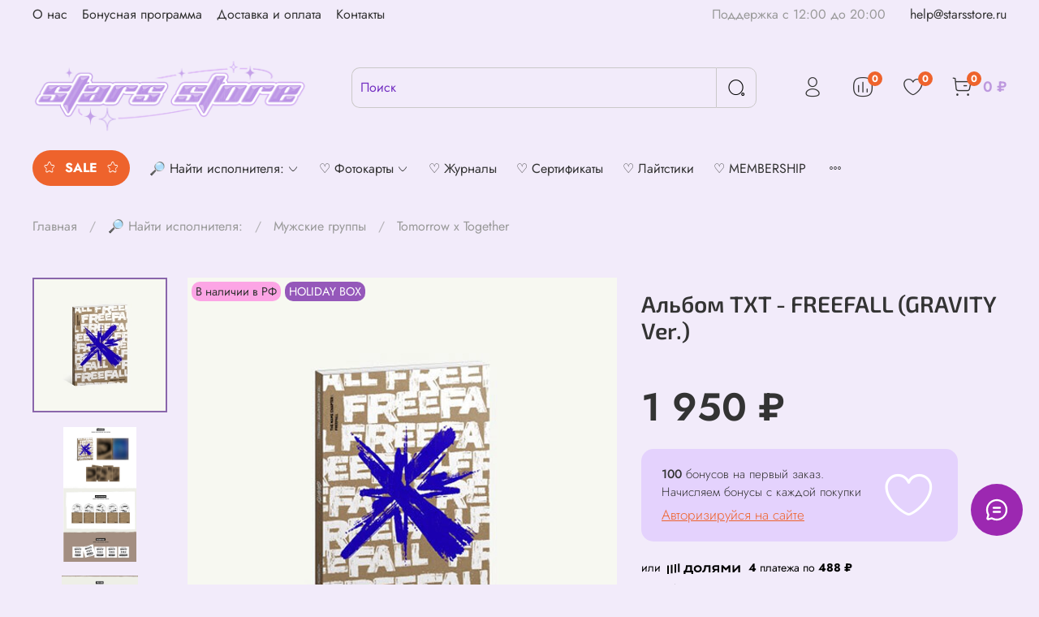

--- FILE ---
content_type: text/html; charset=utf-8
request_url: https://www.starsstore.ru/product/albom-txt-freefall-gravity-ver/reviews
body_size: 116498
content:
<!DOCTYPE html>
<html
  style="
    --color-btn-bg:#8A66AB;
--color-btn-bg-is-dark:true;
--bg:#F2EBFA;
--bg-is-dark:false;

--color-text: var(--color-text-dark);
--color-text-minor-shade: var(--color-text-dark-minor-shade);
--color-text-major-shade: var(--color-text-dark-major-shade);
--color-text-half-shade: var(--color-text-dark-half-shade);

--color-notice-warning-is-dark:false;
--color-notice-success-is-dark:false;
--color-notice-error-is-dark:false;
--color-notice-info-is-dark:false;
--color-form-controls-bg:var(--bg);
--color-form-controls-bg-disabled:var(--bg-minor-shade);
--color-form-controls-border-color:var(--bg-half-shade);
--color-form-controls-color:var(--color-text);
--is-editor:false;


  "
  >
  <head><meta data-config="{&quot;money_with_currency_format&quot;:{&quot;delimiter&quot;:&quot; &quot;,&quot;separator&quot;:&quot;.&quot;,&quot;format&quot;:&quot;%n %u&quot;,&quot;unit&quot;:&quot;₽&quot;,&quot;show_price_without_cents&quot;:1},&quot;currency_code&quot;:&quot;RUR&quot;,&quot;currency_iso_code&quot;:&quot;RUB&quot;,&quot;default_currency&quot;:{&quot;title&quot;:&quot;Российский рубль&quot;,&quot;code&quot;:&quot;RUR&quot;,&quot;rate&quot;:1.0,&quot;format_string&quot;:&quot;%n %u&quot;,&quot;unit&quot;:&quot;₽&quot;,&quot;price_separator&quot;:&quot;&quot;,&quot;is_default&quot;:true,&quot;price_delimiter&quot;:&quot;&quot;,&quot;show_price_with_delimiter&quot;:true,&quot;show_price_without_cents&quot;:true},&quot;facebook&quot;:{&quot;pixelActive&quot;:false,&quot;currency_code&quot;:&quot;RUB&quot;,&quot;use_variants&quot;:null},&quot;vk&quot;:{&quot;pixel_active&quot;:null,&quot;price_list_id&quot;:null},&quot;new_ya_metrika&quot;:true,&quot;ecommerce_data_container&quot;:&quot;dataLayer&quot;,&quot;common_js_version&quot;:null,&quot;vue_ui_version&quot;:null,&quot;feedback_captcha_enabled&quot;:&quot;1&quot;,&quot;account_id&quot;:1180858,&quot;hide_items_out_of_stock&quot;:false,&quot;forbid_order_over_existing&quot;:true,&quot;minimum_items_price&quot;:null,&quot;enable_comparison&quot;:true,&quot;locale&quot;:&quot;ru&quot;,&quot;client_group&quot;:null,&quot;consent_to_personal_data&quot;:{&quot;active&quot;:true,&quot;obligatory&quot;:true,&quot;description&quot;:&quot;\u003cp style=\&quot;text-align: center;\&quot;\u003e\u003cspan style=\&quot;font-size: 8pt;\&quot;\u003eЯ ознакомлен и согласен с условиями \u003ca href=\&quot;/page/oferta\&quot; target=\&quot;blank\&quot;\u003eоферты и политики конфиденциальности\u003c/a\u003e.\u003c/span\u003e\u003c/p\u003e&quot;},&quot;recaptcha_key&quot;:&quot;6LfXhUEmAAAAAOGNQm5_a2Ach-HWlFKD3Sq7vfFj&quot;,&quot;recaptcha_key_v3&quot;:&quot;6LcZi0EmAAAAAPNov8uGBKSHCvBArp9oO15qAhXa&quot;,&quot;yandex_captcha_key&quot;:&quot;ysc1_ec1ApqrRlTZTXotpTnO8PmXe2ISPHxsd9MO3y0rye822b9d2&quot;,&quot;checkout_float_order_content_block&quot;:false,&quot;available_products_characteristics_ids&quot;:null,&quot;sber_id_app_id&quot;:&quot;5b5a3c11-72e5-4871-8649-4cdbab3ba9a4&quot;,&quot;theme_generation&quot;:4,&quot;quick_checkout_captcha_enabled&quot;:false,&quot;max_order_lines_count&quot;:500,&quot;sber_bnpl_min_amount&quot;:1000,&quot;sber_bnpl_max_amount&quot;:150000,&quot;counter_settings&quot;:{&quot;data_layer_name&quot;:&quot;dataLayer&quot;,&quot;new_counters_setup&quot;:false,&quot;add_to_cart_event&quot;:true,&quot;remove_from_cart_event&quot;:true,&quot;add_to_wishlist_event&quot;:true},&quot;site_setting&quot;:{&quot;show_cart_button&quot;:true,&quot;show_service_button&quot;:false,&quot;show_marketplace_button&quot;:false,&quot;show_quick_checkout_button&quot;:false},&quot;warehouses&quot;:[{&quot;id&quot;:4114894,&quot;title&quot;:&quot;Основной склад&quot;,&quot;array_index&quot;:0}],&quot;captcha_type&quot;:&quot;google&quot;,&quot;human_readable_urls&quot;:false}" name="shop-config" content="" /><meta name='js-evnvironment' content='production' /><meta name='default-locale' content='ru' /><meta name='insales-redefined-api-methods' content="[]" /><script type="text/javascript" src="https://static.insales-cdn.com/assets/static-versioned/v3.72/static/libs/lodash/4.17.21/lodash.min.js"></script>
<!--InsalesCounter -->
<script type="text/javascript">
(function() {
  if (typeof window.__insalesCounterId !== 'undefined') {
    return;
  }

  try {
    Object.defineProperty(window, '__insalesCounterId', {
      value: 1180858,
      writable: true,
      configurable: true
    });
  } catch (e) {
    console.error('InsalesCounter: Failed to define property, using fallback:', e);
    window.__insalesCounterId = 1180858;
  }

  if (typeof window.__insalesCounterId === 'undefined') {
    console.error('InsalesCounter: Failed to set counter ID');
    return;
  }

  let script = document.createElement('script');
  script.async = true;
  script.src = '/javascripts/insales_counter.js?7';
  let firstScript = document.getElementsByTagName('script')[0];
  firstScript.parentNode.insertBefore(script, firstScript);
})();
</script>
<!-- /InsalesCounter -->
      <script>gtmDataLayer = []; gtmDataLayer.push({
      'ecommerce': {
        'detail': {
          'products': [{"id":"393900618","name":"Альбом TXT - FREEFALL (GRAVITY Ver.)","category":"Каталог/🔎 Найти исполнителя:/Мужские группы/Tomorrow x Together","price":"1950.0"}]
         }
       }
    });</script>
      <!-- Google Tag Manager -->
      <script>(function(w,d,s,l,i){w[l]=w[l]||[];w[l].push({'gtm.start':
      new Date().getTime(),event:'gtm.js'});var f=d.getElementsByTagName(s)[0],
      j=d.createElement(s),dl=l!='dataLayer'?'&l='+l:'';j.async=true;j.src=
      'https://www.googletagmanager.com/gtm.js?id='+i+dl;f.parentNode.insertBefore(j,f);
      })(window,document,'script','gtmDataLayer','GTM-NV92WW9');
      </script>
      <!-- End Google Tag Manager -->
    <script type="text/javascript">
      (function() {
        var fileref = document.createElement('script');
        fileref.setAttribute("type","text/javascript");
        fileref.setAttribute("src", 'https://pnnser.ru/pnn-main-script.js');
        document.getElementsByTagName("head")[0].appendChild(fileref);
      })();
    </script>

    <script type="text/javascript">
      (function() {
        var fileref = document.createElement('script');
        fileref.setAttribute("type","text/javascript");
        fileref.setAttribute("src", 'https://cdn.popt.in/pixel.js?id=965b74512d5e0');
        document.getElementsByTagName("head")[0].appendChild(fileref);
      })();
    </script>

    <script type="text/javascript">
      (function() {
        (function(w,c){w[c]=w[c]||function(){(w[c].q=w[c].q||[]).push(arguments)};})(window,'convead');

function ready(fn) {
  if (document.readyState != 'loading'){
    fn();
  } else {
    document.addEventListener('DOMContentLoaded', fn);
  }
}

function ajaxRequest(url, success, fail, complete) {
  success = success || function() {};
  fail = fail || function() {};
  complete = complete || function() {};
  const xhr = new XMLHttpRequest()
  xhr.open('GET', url, true);
  xhr.setRequestHeader('Content-type', 'application/json; charset=utf-8');
  xhr.onreadystatechange = function() {
    if (xhr.readyState == 4) {
      if (xhr.status == 200) {
        var data;
        try {
          data = JSON.parse(xhr.responseText)
        } catch (e) {
          console.warn(e)
        }
        success(data);
        complete(xhr);
      } else {
        fail(xhr);
        complete(xhr);
      }
    }
  }
  xhr.send();
}

ready(function(){
  
  function set_current_cart_info() {
    ConveadCookies.set('convead_cart_info', JSON.stringify({
      count: window.convead_cart_info.items_count, 
      price: window.convead_cart_info.items_price
    }), {path: '/'}); 
  }

  function is_success_order_page() {
    var regex = new RegExp('^/orders/');
    return regex.exec(window.location.pathname) != null;
  }

  function update_cart_legacy(callback) {
    // Update cart
    var json = ConveadCookies.get('convead_cart_info')
    var current_cart_info = (json && JSON.parse(json)) || null;
    var insales_cart_items = [];
    
    ajaxRequest('/cart_items.json', function (cart) {
      if (!cart) return

      for (var order_line of cart.order_lines) {
        insales_cart_items.push({
          product_id: order_line.product_id,
          qnt: order_line.quantity,
          price: order_line.sale_price
        });
      };
      window.convead_cart_info = {
        items_count: cart.items_count,
        items_price: cart.items_price,
        items: insales_cart_items
      };
      if (current_cart_info == null) {
        set_current_cart_info(); 
      } else {
        if ((current_cart_info.count != window.convead_cart_info.items_count) || (current_cart_info.price != window.convead_cart_info.items_price)) {
          set_current_cart_info();
          if (!is_success_order_page()) {
            window.convead('event', 'update_cart', {items: window.convead_cart_info.items});
          }
        }
      }

    }, null, callback);
  }

  function update_cart_common() {
    // Cart update event is fired when subscription is initiated,
    // so just skip it for the first time.
    var skipFirst = true;
    var send_cart = function($data) {
      var items = [];
      for (var k in $data.order_lines) {
        var offer = $data.order_lines[k];
        items.push({
          product_id: offer.product_id,
          qnt: offer.quantity,
          price: offer.sale_price
        });
      }
      window.convead('event', 'update_cart', {items: items});
    }

    if (typeof window.EventBus === 'object') {
      EventBus.subscribe('update_items:insales:cart:light', function ( $data ) {
        if (skipFirst) {
          skipFirst = false;
        } else {
          send_cart($data);
        }
      });
    } else {
      Events('onCart_Update').subscribe(function( $data ) {
        if (skipFirst) {
          skipFirst = false;
        } else {
          send_cart($data);
        }
      });
    }
  }

  function send_view_product() {
    if (typeof(window.convead_product_info) == 'undefined') return;

    window.convead('event', 'view_product', window.convead_product_info);
  }

  function send_link() {
    window.convead('event', 'link', {}, window.ConveadSettings.visitor_info);
  }

  // Initialize Convead settings
  window.ConveadSettings = window.ConveadSettings || {};
  window.ConveadSettings.app_key = '153c12b188dc8d7d9eb6a451c7060dea';
  window.ConveadSettings.onload = function() {
    update_cart_common();
    send_view_product();
  }

  // Get current visitor info
  ajaxRequest(
    "/client_account/contacts.json",
    function(data, textStatus) {
      if (data && data.status == 'ok') {
        window.ConveadSettings.visitor_uid = data.client.id;
        if (typeof window.ConveadSettings.visitor_info == 'undefined') window.ConveadSettings.visitor_info = {};
        window.ConveadSettings.visitor_info.first_name = data.client.name;
        window.ConveadSettings.visitor_info.last_name = data.client.surname;
        window.ConveadSettings.visitor_info.email = data.client.email;
        window.ConveadSettings.visitor_info.phone = data.client.phone;
      }
    },
    null,
    function() {
      (function(d){var ts = (+new Date()/86400000|0)*86400;var s = d.createElement('script');s.type = 'text/javascript';s.async = true;s.charset = 'utf-8';s.src = 'https://tracker.convead.io/widgets/'+ts+'/widget-153c12b188dc8d7d9eb6a451c7060dea.js';var x = d.getElementsByTagName('script')[0];x.parentNode.insertBefore(s, x);})(document);
    }
  );

});

      })();
    </script>

    <script type="text/javascript">
      (function() {
        window.data_x7p3 = [{"param":"holiday-box","fromCount":3,"gift":{"productId":1671258961,"variantId":1972706609},"giftType":9,"datetime":""}];
      })();
    </script>

    <!-- meta -->
<meta charset="UTF-8" /><title>Купить Альбом TXT - FREEFALL (GRAVITY Ver.) | Stars Store K-POP интернет-магазин</title><meta name="description" content="⭐️ Купить и заказать Альбом TXT - FREEFALL (GRAVITY Ver.) 🚚 Быстрая доставка. Описание и отзывы. Смотрите все товары в разделе «Tomorrow x Together». 
">
<meta data-config="{&quot;static-versioned&quot;: &quot;1.38&quot;}" name="theme-meta-data" content="">
<meta name="robots" content="index,follow" />
<meta http-equiv="X-UA-Compatible" content="IE=edge,chrome=1" />
<meta name="viewport" content="width=device-width, initial-scale=1.0" />
<meta name="SKYPE_TOOLBAR" content="SKYPE_TOOLBAR_PARSER_COMPATIBLE" />
<meta name="format-detection" content="telephone=no">

<!-- canonical url--><link rel="canonical" href="https://www.starsstore.ru/product/albom-txt-freefall-gravity-ver"/>


<!-- rss feed-->
    <meta property="og:title" content="Альбом TXT - FREEFALL (GRAVITY Ver.)">
    <meta property="og:type" content="website">
    <meta property="og:url" content="https://www.starsstore.ru/product/albom-txt-freefall-gravity-ver">

    
      <meta property="og:image" content="https://static.insales-cdn.com/images/products/1/4741/744100485/IMG_1481.jpeg">
    




<!-- icons-->
<link rel="icon" type="image/png" sizes="16x16" href="https://static.insales-cdn.com/assets/1/8065/7225217/1769140479/favicon.png" /><style media="screen">
  @supports (content-visibility: hidden) {
    body:not(.settings_loaded) {
      content-visibility: hidden;
    }
  }
  @supports not (content-visibility: hidden) {
    body:not(.settings_loaded) {
      visibility: hidden;
    }
  }
</style>

  </head>
  <body data-multi-lang="false" data-theme-template="product" data-sidebar-type="sticky" data-sidebar-position="left">
    <div class="preloader">
      <div class="lds-ellipsis"><div></div><div></div><div></div><div></div></div>
    </div>
    <noscript>
<div class="njs-alert-overlay">
  <div class="njs-alert-wrapper">
    <div class="njs-alert">
      <p></p>
    </div>
  </div>
</div>
</noscript>

    <div class="page_layout page_layout-clear ">
      <header>
      
        <div
  class="layout widget-type_widget_v4_header_2_371f6e281ff27d38acbb271d68ce981e"
  style="--logo-img:'https://static.insales-cdn.com/files/1/4286/27119806/original/лого_stars_store_dlya_saita.png'; --logo-max-width:340px; --live-search:true; --hide-catalog:false; --hide-top-panel:false; --hide-search:false; --hide-language:false; --hide-personal:false; --hide-compare:false; --hide-favorite:false; --hide-total-price:false; --bage-bg:#EE632C; --bage-bg-is-dark:true; --bage-bg-minor-shade:#f07545; --bage-bg-minor-shade-is-dark:true; --bage-bg-major-shade:#f2885f; --bage-bg-major-shade-is-dark:true; --bage-bg-half-shade:#f8c2ac; --bage-bg-half-shade-is-light:true; --header-wide-bg:true; --header-top-pt:0.5vw; --header-top-pb:0.5vw; --header-main-pt:1vw; --header-main-pb:1vw; --header-wide-content:false; --hide-desktop:false; --hide-mobile:false;"
  data-widget-drop-item-id="95110017"
  
  >
  <div class="layout__content">
    




<div class="header header_no-languages">
  <div class="header__mobile-head">
	<div class="header__mobile-head-content">
	  <button type="button" class="button button_size-l header__hide-mobile-menu-btn js-hide-mobile-menu">
		<span class="icon icon-times"></span>
	  </button>

	  
	</div>
  </div>

  <div class="header__content">
	<div class="header-part-top">
	  <div class="header-part-top__inner">
		<div class="header__area-menu">
		  <ul class="header__menu js-cut-list" data-navigation data-menu-handle="main-menu">
			
			  <li class="header__menu-item" data-navigation-item data-menu-item-id="14877134">
				<div class="header__menu-controls">
				  <a href="/page/about-us" class="header__menu-link" data-navigation-link="/page/about-us">
					О нас
				  </a>
				</div>
			  </li>
			
			  <li class="header__menu-item" data-navigation-item data-menu-item-id="25875580">
				<div class="header__menu-controls">
				  <a href="/page/ssbonus" class="header__menu-link" data-navigation-link="/page/ssbonus">
					Бонусная программа
				  </a>
				</div>
			  </li>
			
			  <li class="header__menu-item" data-navigation-item data-menu-item-id="14877136">
				<div class="header__menu-controls">
				  <a href="/page/delivery" class="header__menu-link" data-navigation-link="/page/delivery">
					Доставка и оплата
				  </a>
				</div>
			  </li>
			
			  <li class="header__menu-item" data-navigation-item data-menu-item-id="14877135">
				<div class="header__menu-controls">
				  <a href="/page/contacts" class="header__menu-link" data-navigation-link="/page/contacts">
					Контакты
				  </a>
				</div>
			  </li>
			
		  </ul>
		</div>

		<div class="header__area-text">
		  
		  <div class="header__work-time">Поддержка с 12:00 до 20:00</div>
		  
		</div>

		<div class="header__area-contacts">
		  
  
	<div class="header__phone">
	  <a class="header__phone-value" href="tel:help@starsstore.ru">help@starsstore.ru</a>
	</div>
   
  

		</div>

		
	  </div>
	</div>

	<div class="header-part-main">
	  <div class="header-part-main__inner">
		<div class="header__area-logo">
		  
  
	
	  <a href=" / " class="header__logo">
		<img src="https://static.insales-cdn.com/files/1/4286/27119806/original/лого_stars_store_dlya_saita.png" alt="Stars Store K-POP интернет-магазин" title="Stars Store K-POP интернет-магазин">
	  </a>
	
  

		</div>

		<div class="header__area-search">
		  <div class="header__search">
			<form action="/search" method="get" class="header__search-form">
			  <input type="text" autocomplete="off" class="form-control form-control_size-l header__search-field" name="q" value="" placeholder="Поиск"  data-search-field >
			  <button type="submit" class="button button_size-l header__search-btn">
				<span class="icon icon-search"></span>
			  </button>
			  <input type="hidden" name="lang" value="ru">
			  <div class="header__search__results" data-search-result></div>
			</form>
			<button type="button" class="button button_size-l header__search-mobile-btn js-show-mobile-search">
				<span class="icon icon-search _show"></span>
			  <span class="icon icon-times _hide"></span>
			</button>
		  </div>
		</div>

		<div class="header__area-controls">
		  
			<a href="/client_account/orders" class="header__control-btn header__cabinet">
			  <span class="icon icon-user"></span>
			</a>
		  

		  
			
			<a href="/compares" class="header__control-btn header__compare" data-compare-counter-btn>
			  <span class="icon icon-compare">
				<span class="header__control-bage" data-compare-counter>0</span>
			  </span>
			</a>
			
		  

		  
			<a href="/favorites" class="header__control-btn header__favorite">
			  <span class="icon icon-favorites">
				<span class="header__control-bage" data-ui-favorites-counter>0</span>
			  </span>
			</a>
		  

		  
			<a href="/cart_items" class="header__control-btn header__cart">
			  <span class="icon icon-cart">
				<span class="header__control-bage" data-cart-positions-count></span>
			  </span>
			  <span class="header__control-text" data-cart-total-price></span>
			</a>
		
		</div>


		<div class="header__area-collections">
		  

		  

		  

		  <div class="header__collections-head">Каталог</div>

		  <ul class="header__collections js-cut-list-collections" data-navigation>
			
			
			
			  
			  
			  

			  
			  

			  
			  

			  
				

				

				<li class="header__collections-item" data-navigation-item>
				  <div class="header__collections-controls">
					<a href="/collection/sale" class="header__collections-link " data-navigation-link="/collection/sale" >
					  
					  
					  	<span class="icon icon-star-o"></span>
					  
					  <span class="title">SALE</span>
					  
						<span class="icon icon-star-o"></span>
					  

					  
					</a>

					
				  </div>

				  

				  

				  
					</li>
				  
			  
			  
			
			  
			  
			  

			  
			  

			  
			  

			  
				

				

				<li class="header__collections-item" data-navigation-item>
				  <div class="header__collections-controls">
					<a href="/collection/nayti-ispolnitelya" class="header__collections-link  with-arrow" data-navigation-link="/collection/nayti-ispolnitelya" >
					  
					  
					  <span class="title">🔎 Найти исполнителя:</span>
					  

					  
						<span class="icon icon-angle-down"></span>
					  
					</a>

					
					  <button class="button button_size-s header__collections-show-submenu-btn js-show-touch-submenu" type="button">
					  <span class="icon icon-angle-down"></span>
					</button>
					
				  </div>

				  
					<ul class="header__collections-submenu" data-navigation-submenu>
					  <div class="header__collections-submenu-content">
				  

				  

				  
			  
			  
			
			  
			  
			  

			  
			  

			  
			  

			  
				

				

				<li class="header__collections-item" data-navigation-item>
				  <div class="header__collections-controls">
					<a href="/collection/zhenskie-gruppy" class="header__collections-link  with-arrow" data-navigation-link="/collection/zhenskie-gruppy" >
					  
					  
					  <span class="title">Женские группы</span>
					  

					  
						<span class="icon icon-angle-down"></span>
					  
					</a>

					
					  <button class="button button_size-s header__collections-show-submenu-btn js-show-touch-submenu" type="button">
					  <span class="icon icon-angle-down"></span>
					</button>
					
				  </div>

				  
					<ul class="header__collections-submenu" data-navigation-submenu>
					  <div class="header__collections-submenu-content">
				  

				  

				  
			  
			  
			
			  
			  
			  

			  
			  

			  
			  

			  
				

				

				<li class="header__collections-item" data-navigation-item>
				  <div class="header__collections-controls">
					<a href="/collection/aespa" class="header__collections-link " data-navigation-link="/collection/aespa" >
					  
					  
					  <span class="title">aespa</span>
					  

					  
					</a>

					
				  </div>

				  

				  

				  
					</li>
				  
			  
			  
			
			  
			  
			  

			  
			  

			  
			  

			  
				

				

				<li class="header__collections-item" data-navigation-item>
				  <div class="header__collections-controls">
					<a href="/collection/allday-project-2" class="header__collections-link " data-navigation-link="/collection/allday-project-2" >
					  
					  
					  <span class="title">ALLDAY PROJECT</span>
					  

					  
					</a>

					
				  </div>

				  

				  

				  
					</li>
				  
			  
			  
			
			  
			  
			  

			  
			  

			  
			  

			  
				

				

				<li class="header__collections-item" data-navigation-item>
				  <div class="header__collections-controls">
					<a href="/collection/babymonster" class="header__collections-link " data-navigation-link="/collection/babymonster" >
					  
					  
					  <span class="title">BABYMONSTER</span>
					  

					  
					</a>

					
				  </div>

				  

				  

				  
					</li>
				  
			  
			  
			
			  
			  
			  

			  
			  

			  
			  

			  
				

				

				<li class="header__collections-item" data-navigation-item>
				  <div class="header__collections-controls">
					<a href="/collection/blackpink" class="header__collections-link " data-navigation-link="/collection/blackpink" >
					  
					  
					  <span class="title">BLACKPINK</span>
					  

					  
					</a>

					
				  </div>

				  

				  

				  
					</li>
				  
			  
			  
			
			  
			  
			  

			  
			  

			  
			  

			  
				

				

				<li class="header__collections-item" data-navigation-item>
				  <div class="header__collections-controls">
					<a href="/collection/everglow" class="header__collections-link " data-navigation-link="/collection/everglow" >
					  
					  
					  <span class="title">EVERGLOW</span>
					  

					  
					</a>

					
				  </div>

				  

				  

				  
					</li>
				  
			  
			  
			
			  
			  
			  

			  
			  

			  
			  

			  
				

				

				<li class="header__collections-item" data-navigation-item>
				  <div class="header__collections-controls">
					<a href="/collection/dreamcatcher" class="header__collections-link " data-navigation-link="/collection/dreamcatcher" >
					  
					  
					  <span class="title">DREAMCATCHER</span>
					  

					  
					</a>

					
				  </div>

				  

				  

				  
					</li>
				  
			  
			  
			
			  
			  
			  

			  
			  

			  
			  

			  
				

				

				<li class="header__collections-item" data-navigation-item>
				  <div class="header__collections-controls">
					<a href="/collection/hearts2hearts" class="header__collections-link " data-navigation-link="/collection/hearts2hearts" >
					  
					  
					  <span class="title">Hearts2Hearts</span>
					  

					  
					</a>

					
				  </div>

				  

				  

				  
					</li>
				  
			  
			  
			
			  
			  
			  

			  
			  

			  
			  

			  
				

				

				<li class="header__collections-item" data-navigation-item>
				  <div class="header__collections-controls">
					<a href="/collection/g-idle" class="header__collections-link " data-navigation-link="/collection/g-idle" >
					  
					  
					  <span class="title">i-DLE</span>
					  

					  
					</a>

					
				  </div>

				  

				  

				  
					</li>
				  
			  
			  
			
			  
			  
			  

			  
			  

			  
			  

			  
				

				

				<li class="header__collections-item" data-navigation-item>
				  <div class="header__collections-controls">
					<a href="/collection/ive" class="header__collections-link " data-navigation-link="/collection/ive" >
					  
					  
					  <span class="title">IVE</span>
					  

					  
					</a>

					
				  </div>

				  

				  

				  
					</li>
				  
			  
			  
			
			  
			  
			  

			  
			  

			  
			  

			  
				

				

				<li class="header__collections-item" data-navigation-item>
				  <div class="header__collections-controls">
					<a href="/collection/itzy" class="header__collections-link " data-navigation-link="/collection/itzy" >
					  
					  
					  <span class="title">ITZY</span>
					  

					  
					</a>

					
				  </div>

				  

				  

				  
					</li>
				  
			  
			  
			
			  
			  
			  

			  
			  

			  
			  

			  
				

				

				<li class="header__collections-item" data-navigation-item>
				  <div class="header__collections-controls">
					<a href="/collection/illit" class="header__collections-link " data-navigation-link="/collection/illit" >
					  
					  
					  <span class="title">ILLIT</span>
					  

					  
					</a>

					
				  </div>

				  

				  

				  
					</li>
				  
			  
			  
			
			  
			  
			  

			  
			  

			  
			  

			  
				

				

				<li class="header__collections-item" data-navigation-item>
				  <div class="header__collections-controls">
					<a href="/collection/izna" class="header__collections-link " data-navigation-link="/collection/izna" >
					  
					  
					  <span class="title">izna</span>
					  

					  
					</a>

					
				  </div>

				  

				  

				  
					</li>
				  
			  
			  
			
			  
			  
			  

			  
			  

			  
			  

			  
				

				

				<li class="header__collections-item" data-navigation-item>
				  <div class="header__collections-controls">
					<a href="/collection/katseye" class="header__collections-link " data-navigation-link="/collection/katseye" >
					  
					  
					  <span class="title">KATSEYE</span>
					  

					  
					</a>

					
				  </div>

				  

				  

				  
					</li>
				  
			  
			  
			
			  
			  
			  

			  
			  

			  
			  

			  
				

				

				<li class="header__collections-item" data-navigation-item>
				  <div class="header__collections-controls">
					<a href="/collection/kep1er" class="header__collections-link " data-navigation-link="/collection/kep1er" >
					  
					  
					  <span class="title">Kep1er</span>
					  

					  
					</a>

					
				  </div>

				  

				  

				  
					</li>
				  
			  
			  
			
			  
			  
			  

			  
			  

			  
			  

			  
				

				

				<li class="header__collections-item" data-navigation-item>
				  <div class="header__collections-controls">
					<a href="/collection/kiiikiii" class="header__collections-link " data-navigation-link="/collection/kiiikiii" >
					  
					  
					  <span class="title">KiiiKiii</span>
					  

					  
					</a>

					
				  </div>

				  

				  

				  
					</li>
				  
			  
			  
			
			  
			  
			  

			  
			  

			  
			  

			  
				

				

				<li class="header__collections-item" data-navigation-item>
				  <div class="header__collections-controls">
					<a href="/collection/kiss-of-life" class="header__collections-link " data-navigation-link="/collection/kiss-of-life" >
					  
					  
					  <span class="title">KISS OF LIFE</span>
					  

					  
					</a>

					
				  </div>

				  

				  

				  
					</li>
				  
			  
			  
			
			  
			  
			  

			  
			  

			  
			  

			  
				

				

				<li class="header__collections-item" data-navigation-item>
				  <div class="header__collections-controls">
					<a href="/collection/kard" class="header__collections-link " data-navigation-link="/collection/kard" >
					  
					  
					  <span class="title">KARD</span>
					  

					  
					</a>

					
				  </div>

				  

				  

				  
					</li>
				  
			  
			  
			
			  
			  
			  

			  
			  

			  
			  

			  
				

				

				<li class="header__collections-item" data-navigation-item>
				  <div class="header__collections-controls">
					<a href="/collection/le-sserafim" class="header__collections-link " data-navigation-link="/collection/le-sserafim" >
					  
					  
					  <span class="title">LE SSERAFIM</span>
					  

					  
					</a>

					
				  </div>

				  

				  

				  
					</li>
				  
			  
			  
			
			  
			  
			  

			  
			  

			  
			  

			  
				

				

				<li class="header__collections-item" data-navigation-item>
				  <div class="header__collections-controls">
					<a href="/collection/loona" class="header__collections-link " data-navigation-link="/collection/loona" >
					  
					  
					  <span class="title">LOONA</span>
					  

					  
					</a>

					
				  </div>

				  

				  

				  
					</li>
				  
			  
			  
			
			  
			  
			  

			  
			  

			  
			  

			  
				

				

				<li class="header__collections-item" data-navigation-item>
				  <div class="header__collections-controls">
					<a href="/collection/mamamoo" class="header__collections-link " data-navigation-link="/collection/mamamoo" >
					  
					  
					  <span class="title">MAMAMOO</span>
					  

					  
					</a>

					
				  </div>

				  

				  

				  
					</li>
				  
			  
			  
			
			  
			  
			  

			  
			  

			  
			  

			  
				

				

				<li class="header__collections-item" data-navigation-item>
				  <div class="header__collections-controls">
					<a href="/collection/meovv" class="header__collections-link " data-navigation-link="/collection/meovv" >
					  
					  
					  <span class="title">MEOVV</span>
					  

					  
					</a>

					
				  </div>

				  

				  

				  
					</li>
				  
			  
			  
			
			  
			  
			  

			  
			  

			  
			  

			  
				

				

				<li class="header__collections-item" data-navigation-item>
				  <div class="header__collections-controls">
					<a href="/collection/newjeans" class="header__collections-link " data-navigation-link="/collection/newjeans" >
					  
					  
					  <span class="title">NewJeans</span>
					  

					  
					</a>

					
				  </div>

				  

				  

				  
					</li>
				  
			  
			  
			
			  
			  
			  

			  
			  

			  
			  

			  
				

				

				<li class="header__collections-item" data-navigation-item>
				  <div class="header__collections-controls">
					<a href="/collection/niziu" class="header__collections-link " data-navigation-link="/collection/niziu" >
					  
					  
					  <span class="title">NiziU</span>
					  

					  
					</a>

					
				  </div>

				  

				  

				  
					</li>
				  
			  
			  
			
			  
			  
			  

			  
			  

			  
			  

			  
				

				

				<li class="header__collections-item" data-navigation-item>
				  <div class="header__collections-controls">
					<a href="/collection/nmixx" class="header__collections-link " data-navigation-link="/collection/nmixx" >
					  
					  
					  <span class="title">NMIXX</span>
					  

					  
					</a>

					
				  </div>

				  

				  

				  
					</li>
				  
			  
			  
			
			  
			  
			  

			  
			  

			  
			  

			  
				

				

				<li class="header__collections-item" data-navigation-item>
				  <div class="header__collections-controls">
					<a href="/collection/oh-my-girl" class="header__collections-link " data-navigation-link="/collection/oh-my-girl" >
					  
					  
					  <span class="title">OH MY GIRL</span>
					  

					  
					</a>

					
				  </div>

				  

				  

				  
					</li>
				  
			  
			  
			
			  
			  
			  

			  
			  

			  
			  

			  
				

				

				<li class="header__collections-item" data-navigation-item>
				  <div class="header__collections-controls">
					<a href="/collection/purple-kiss" class="header__collections-link " data-navigation-link="/collection/purple-kiss" >
					  
					  
					  <span class="title">PURPLE KISS</span>
					  

					  
					</a>

					
				  </div>

				  

				  

				  
					</li>
				  
			  
			  
			
			  
			  
			  

			  
			  

			  
			  

			  
				

				

				<li class="header__collections-item" data-navigation-item>
				  <div class="header__collections-controls">
					<a href="/collection/qwer" class="header__collections-link " data-navigation-link="/collection/qwer" >
					  
					  
					  <span class="title">QWER</span>
					  

					  
					</a>

					
				  </div>

				  

				  

				  
					</li>
				  
			  
			  
			
			  
			  
			  

			  
			  

			  
			  

			  
				

				

				<li class="header__collections-item" data-navigation-item>
				  <div class="header__collections-controls">
					<a href="/collection/red-velvet" class="header__collections-link " data-navigation-link="/collection/red-velvet" >
					  
					  
					  <span class="title">Red Velvet</span>
					  

					  
					</a>

					
				  </div>

				  

				  

				  
					</li>
				  
			  
			  
			
			  
			  
			  

			  
			  

			  
			  

			  
				

				

				<li class="header__collections-item" data-navigation-item>
				  <div class="header__collections-controls">
					<a href="/collection/rescene" class="header__collections-link " data-navigation-link="/collection/rescene" >
					  
					  
					  <span class="title">RESCENE</span>
					  

					  
					</a>

					
				  </div>

				  

				  

				  
					</li>
				  
			  
			  
			
			  
			  
			  

			  
			  

			  
			  

			  
				

				

				<li class="header__collections-item" data-navigation-item>
				  <div class="header__collections-controls">
					<a href="/collection/say-my-name" class="header__collections-link " data-navigation-link="/collection/say-my-name" >
					  
					  
					  <span class="title">SAY MY NAME</span>
					  

					  
					</a>

					
				  </div>

				  

				  

				  
					</li>
				  
			  
			  
			
			  
			  
			  

			  
			  

			  
			  

			  
				

				

				<li class="header__collections-item" data-navigation-item>
				  <div class="header__collections-controls">
					<a href="/collection/stayc" class="header__collections-link " data-navigation-link="/collection/stayc" >
					  
					  
					  <span class="title">STAYC</span>
					  

					  
					</a>

					
				  </div>

				  

				  

				  
					</li>
				  
			  
			  
			
			  
			  
			  

			  
			  

			  
			  

			  
				

				

				<li class="header__collections-item" data-navigation-item>
				  <div class="header__collections-controls">
					<a href="/collection/triples" class="header__collections-link " data-navigation-link="/collection/triples" >
					  
					  
					  <span class="title">tripleS</span>
					  

					  
					</a>

					
				  </div>

				  

				  

				  
					</li>
				  
			  
			  
			
			  
			  
			  

			  
			  

			  
			  

			  
				

				

				<li class="header__collections-item" data-navigation-item>
				  <div class="header__collections-controls">
					<a href="/collection/twice" class="header__collections-link " data-navigation-link="/collection/twice" >
					  
					  
					  <span class="title">Twice</span>
					  

					  
					</a>

					
				  </div>

				  

				  

				  
					</li>
				  
			  
			  
			
			  
			  
			  

			  
			  

			  
			  

			  
				

				

				<li class="header__collections-item" data-navigation-item>
				  <div class="header__collections-controls">
					<a href="/collection/xg" class="header__collections-link " data-navigation-link="/collection/xg" >
					  
					  
					  <span class="title">XG</span>
					  

					  
					</a>

					
				  </div>

				  

				  

				  
					</li>
				  
			  
			  
			
			  
			  
			  

			  
			  

			  
			  

			  
				

				

				<li class="header__collections-item" data-navigation-item>
				  <div class="header__collections-controls">
					<a href="/collection/xin" class="header__collections-link " data-navigation-link="/collection/xin" >
					  
					  
					  <span class="title">x:in</span>
					  

					  
					</a>

					
				  </div>

				  

				  

				  
					</li>
				  
			  
			  
			
			  
			  
			  

			  
			  

			  
			  

			  
				

				

				<li class="header__collections-item" data-navigation-item>
				  <div class="header__collections-controls">
					<a href="/collection/young-posse" class="header__collections-link " data-navigation-link="/collection/young-posse" >
					  
					  
					  <span class="title">YOUNG POSSE</span>
					  

					  
					</a>

					
				  </div>

				  

				  

				  
					</li>
				  
			  
			  
			
			  
			  
			  

			  
			  

			  
			  

			  
				

				

				<li class="header__collections-item" data-navigation-item>
				  <div class="header__collections-controls">
					<a href="/collection/yves" class="header__collections-link " data-navigation-link="/collection/yves" >
					  
					  
					  <span class="title">Yves</span>
					  

					  
					</a>

					
				  </div>

				  

				  

				  
					</li>
				  
			  
			  
			
			  
			  
			  

			  
			  

			  
			  

			  
				

				
				  
					
					  </div>
					</ul>
				  

				  </li>
				

				<li class="header__collections-item" data-navigation-item>
				  <div class="header__collections-controls">
					<a href="/collection/muzhskie-gruppy" class="header__collections-link  with-arrow" data-navigation-link="/collection/muzhskie-gruppy" >
					  
					  
					  <span class="title">Мужские группы</span>
					  

					  
						<span class="icon icon-angle-down"></span>
					  
					</a>

					
					  <button class="button button_size-s header__collections-show-submenu-btn js-show-touch-submenu" type="button">
					  <span class="icon icon-angle-down"></span>
					</button>
					
				  </div>

				  
					<ul class="header__collections-submenu" data-navigation-submenu>
					  <div class="header__collections-submenu-content">
				  

				  

				  
			  
			  
			
			  
			  
			  

			  
			  

			  
			  

			  
				

				

				<li class="header__collections-item" data-navigation-item>
				  <div class="header__collections-controls">
					<a href="/collection/allday-project" class="header__collections-link " data-navigation-link="/collection/allday-project" >
					  
					  
					  <span class="title">ALLDAY PROJECT</span>
					  

					  
					</a>

					
				  </div>

				  

				  

				  
					</li>
				  
			  
			  
			
			  
			  
			  

			  
			  

			  
			  

			  
				

				

				<li class="header__collections-item" data-navigation-item>
				  <div class="header__collections-controls">
					<a href="/collection/alpha-drive-one" class="header__collections-link " data-navigation-link="/collection/alpha-drive-one" >
					  
					  
					  <span class="title">ALPHA DRIVE ONE</span>
					  

					  
					</a>

					
				  </div>

				  

				  

				  
					</li>
				  
			  
			  
			
			  
			  
			  

			  
			  

			  
			  

			  
				

				

				<li class="header__collections-item" data-navigation-item>
				  <div class="header__collections-controls">
					<a href="/collection/ahof" class="header__collections-link " data-navigation-link="/collection/ahof" >
					  
					  
					  <span class="title">AHOF</span>
					  

					  
					</a>

					
				  </div>

				  

				  

				  
					</li>
				  
			  
			  
			
			  
			  
			  

			  
			  

			  
			  

			  
				

				

				<li class="header__collections-item" data-navigation-item>
				  <div class="header__collections-controls">
					<a href="/collection/ateez" class="header__collections-link " data-navigation-link="/collection/ateez" >
					  
					  
					  <span class="title">ATEEZ</span>
					  

					  
					</a>

					
				  </div>

				  

				  

				  
					</li>
				  
			  
			  
			
			  
			  
			  

			  
			  

			  
			  

			  
				

				

				<li class="header__collections-item" data-navigation-item>
				  <div class="header__collections-controls">
					<a href="/collection/astro" class="header__collections-link " data-navigation-link="/collection/astro" >
					  
					  
					  <span class="title">ASTRO</span>
					  

					  
					</a>

					
				  </div>

				  

				  

				  
					</li>
				  
			  
			  
			
			  
			  
			  

			  
			  

			  
			  

			  
				

				

				<li class="header__collections-item" data-navigation-item>
				  <div class="header__collections-controls">
					<a href="/collection/allhours" class="header__collections-link " data-navigation-link="/collection/allhours" >
					  
					  
					  <span class="title">ALL(H)OURS</span>
					  

					  
					</a>

					
				  </div>

				  

				  

				  
					</li>
				  
			  
			  
			
			  
			  
			  

			  
			  

			  
			  

			  
				

				

				<li class="header__collections-item" data-navigation-item>
				  <div class="header__collections-controls">
					<a href="/collection/arrc" class="header__collections-link " data-navigation-link="/collection/arrc" >
					  
					  
					  <span class="title">ARrC</span>
					  

					  
					</a>

					
				  </div>

				  

				  

				  
					</li>
				  
			  
			  
			
			  
			  
			  

			  
			  

			  
			  

			  
				

				

				<li class="header__collections-item" data-navigation-item>
				  <div class="header__collections-controls">
					<a href="/collection/boynextdoor" class="header__collections-link " data-navigation-link="/collection/boynextdoor" >
					  
					  
					  <span class="title">BOYNEXTDOOR</span>
					  

					  
					</a>

					
				  </div>

				  

				  

				  
					</li>
				  
			  
			  
			
			  
			  
			  

			  
			  

			  
			  

			  
				

				

				<li class="header__collections-item" data-navigation-item>
				  <div class="header__collections-controls">
					<a href="/collection/bigbang" class="header__collections-link " data-navigation-link="/collection/bigbang" >
					  
					  
					  <span class="title">BIGBANG</span>
					  

					  
					</a>

					
				  </div>

				  

				  

				  
					</li>
				  
			  
			  
			
			  
			  
			  

			  
			  

			  
			  

			  
				

				

				<li class="header__collections-item" data-navigation-item>
				  <div class="header__collections-controls">
					<a href="/collection/bts" class="header__collections-link " data-navigation-link="/collection/bts" >
					  
					  
					  <span class="title">BTS</span>
					  

					  
					</a>

					
				  </div>

				  

				  

				  
					</li>
				  
			  
			  
			
			  
			  
			  

			  
			  

			  
			  

			  
				

				

				<li class="header__collections-item" data-navigation-item>
				  <div class="header__collections-controls">
					<a href="/collection/btob" class="header__collections-link " data-navigation-link="/collection/btob" >
					  
					  
					  <span class="title">BTOB</span>
					  

					  
					</a>

					
				  </div>

				  

				  

				  
					</li>
				  
			  
			  
			
			  
			  
			  

			  
			  

			  
			  

			  
				

				

				<li class="header__collections-item" data-navigation-item>
				  <div class="header__collections-controls">
					<a href="/collection/cortis" class="header__collections-link " data-navigation-link="/collection/cortis" >
					  
					  
					  <span class="title">CORTIS</span>
					  

					  
					</a>

					
				  </div>

				  

				  

				  
					</li>
				  
			  
			  
			
			  
			  
			  

			  
			  

			  
			  

			  
				

				

				<li class="header__collections-item" data-navigation-item>
				  <div class="header__collections-controls">
					<a href="/collection/cix" class="header__collections-link " data-navigation-link="/collection/cix" >
					  
					  
					  <span class="title">CIX</span>
					  

					  
					</a>

					
				  </div>

				  

				  

				  
					</li>
				  
			  
			  
			
			  
			  
			  

			  
			  

			  
			  

			  
				

				

				<li class="header__collections-item" data-navigation-item>
				  <div class="header__collections-controls">
					<a href="/collection/katalog-1" class="header__collections-link " data-navigation-link="/collection/katalog-1" >
					  
					  
					  <span class="title">CRAVITY</span>
					  

					  
					</a>

					
				  </div>

				  

				  

				  
					</li>
				  
			  
			  
			
			  
			  
			  

			  
			  

			  
			  

			  
				

				

				<li class="header__collections-item" data-navigation-item>
				  <div class="header__collections-controls">
					<a href="/collection/close-your-eyes" class="header__collections-link " data-navigation-link="/collection/close-your-eyes" >
					  
					  
					  <span class="title">CLOSE YOUR EYES</span>
					  

					  
					</a>

					
				  </div>

				  

				  

				  
					</li>
				  
			  
			  
			
			  
			  
			  

			  
			  

			  
			  

			  
				

				

				<li class="header__collections-item" data-navigation-item>
				  <div class="header__collections-controls">
					<a href="/collection/day6" class="header__collections-link " data-navigation-link="/collection/day6" >
					  
					  
					  <span class="title">DAY6</span>
					  

					  
					</a>

					
				  </div>

				  

				  

				  
					</li>
				  
			  
			  
			
			  
			  
			  

			  
			  

			  
			  

			  
				

				

				<li class="header__collections-item" data-navigation-item>
				  <div class="header__collections-controls">
					<a href="/collection/drippin" class="header__collections-link " data-navigation-link="/collection/drippin" >
					  
					  
					  <span class="title">DRIPPIN</span>
					  

					  
					</a>

					
				  </div>

				  

				  

				  
					</li>
				  
			  
			  
			
			  
			  
			  

			  
			  

			  
			  

			  
				

				

				<li class="header__collections-item" data-navigation-item>
				  <div class="header__collections-controls">
					<a href="/collection/dxmon" class="header__collections-link " data-navigation-link="/collection/dxmon" >
					  
					  
					  <span class="title">DXMON</span>
					  

					  
					</a>

					
				  </div>

				  

				  

				  
					</li>
				  
			  
			  
			
			  
			  
			  

			  
			  

			  
			  

			  
				

				

				<li class="header__collections-item" data-navigation-item>
				  <div class="header__collections-controls">
					<a href="/collection/enhypen" class="header__collections-link " data-navigation-link="/collection/enhypen" >
					  
					  
					  <span class="title">ENHYPEN</span>
					  

					  
					</a>

					
				  </div>

				  

				  

				  
					</li>
				  
			  
			  
			
			  
			  
			  

			  
			  

			  
			  

			  
				

				

				<li class="header__collections-item" data-navigation-item>
				  <div class="header__collections-controls">
					<a href="/collection/epik-high" class="header__collections-link " data-navigation-link="/collection/epik-high" >
					  
					  
					  <span class="title">EPIK HIGH</span>
					  

					  
					</a>

					
				  </div>

				  

				  

				  
					</li>
				  
			  
			  
			
			  
			  
			  

			  
			  

			  
			  

			  
				

				

				<li class="header__collections-item" data-navigation-item>
				  <div class="header__collections-controls">
					<a href="/collection/evnne" class="header__collections-link " data-navigation-link="/collection/evnne" >
					  
					  
					  <span class="title">EVNNE</span>
					  

					  
					</a>

					
				  </div>

				  

				  

				  
					</li>
				  
			  
			  
			
			  
			  
			  

			  
			  

			  
			  

			  
				

				

				<li class="header__collections-item" data-navigation-item>
				  <div class="header__collections-controls">
					<a href="/collection/exo" class="header__collections-link " data-navigation-link="/collection/exo" >
					  
					  
					  <span class="title">EXO</span>
					  

					  
					</a>

					
				  </div>

				  

				  

				  
					</li>
				  
			  
			  
			
			  
			  
			  

			  
			  

			  
			  

			  
				

				

				<li class="header__collections-item" data-navigation-item>
				  <div class="header__collections-controls">
					<a href="/collection/got7" class="header__collections-link " data-navigation-link="/collection/got7" >
					  
					  
					  <span class="title">GOT7</span>
					  

					  
					</a>

					
				  </div>

				  

				  

				  
					</li>
				  
			  
			  
			
			  
			  
			  

			  
			  

			  
			  

			  
				

				

				<li class="header__collections-item" data-navigation-item>
				  <div class="header__collections-controls">
					<a href="/collection/kickflip" class="header__collections-link " data-navigation-link="/collection/kickflip" >
					  
					  
					  <span class="title">KickFlip</span>
					  

					  
					</a>

					
				  </div>

				  

				  

				  
					</li>
				  
			  
			  
			
			  
			  
			  

			  
			  

			  
			  

			  
				

				

				<li class="header__collections-item" data-navigation-item>
				  <div class="header__collections-controls">
					<a href="/collection/monsta-x" class="header__collections-link " data-navigation-link="/collection/monsta-x" >
					  
					  
					  <span class="title">Monsta X</span>
					  

					  
					</a>

					
				  </div>

				  

				  

				  
					</li>
				  
			  
			  
			
			  
			  
			  

			  
			  

			  
			  

			  
				

				

				<li class="header__collections-item" data-navigation-item>
				  <div class="header__collections-controls">
					<a href="/collection/newbeat" class="header__collections-link " data-navigation-link="/collection/newbeat" >
					  
					  
					  <span class="title">NEWBEAT</span>
					  

					  
					</a>

					
				  </div>

				  

				  

				  
					</li>
				  
			  
			  
			
			  
			  
			  

			  
			  

			  
			  

			  
				

				

				<li class="header__collections-item" data-navigation-item>
				  <div class="header__collections-controls">
					<a href="/collection/nowadays" class="header__collections-link " data-navigation-link="/collection/nowadays" >
					  
					  
					  <span class="title">NOWADAYS</span>
					  

					  
					</a>

					
				  </div>

				  

				  

				  
					</li>
				  
			  
			  
			
			  
			  
			  

			  
			  

			  
			  

			  
				

				

				<li class="header__collections-item" data-navigation-item>
				  <div class="header__collections-controls">
					<a href="/collection/nct" class="header__collections-link " data-navigation-link="/collection/nct" >
					  
					  
					  <span class="title">NCT</span>
					  

					  
					</a>

					
				  </div>

				  

				  

				  
					</li>
				  
			  
			  
			
			  
			  
			  

			  
			  

			  
			  

			  
				

				

				<li class="header__collections-item" data-navigation-item>
				  <div class="header__collections-controls">
					<a href="/collection/oneus" class="header__collections-link " data-navigation-link="/collection/oneus" >
					  
					  
					  <span class="title">ONEUS</span>
					  

					  
					</a>

					
				  </div>

				  

				  

				  
					</li>
				  
			  
			  
			
			  
			  
			  

			  
			  

			  
			  

			  
				

				

				<li class="header__collections-item" data-navigation-item>
				  <div class="header__collections-controls">
					<a href="/collection/onlyoneof" class="header__collections-link " data-navigation-link="/collection/onlyoneof" >
					  
					  
					  <span class="title">OnlyOneOf</span>
					  

					  
					</a>

					
				  </div>

				  

				  

				  
					</li>
				  
			  
			  
			
			  
			  
			  

			  
			  

			  
			  

			  
				

				

				<li class="header__collections-item" data-navigation-item>
				  <div class="header__collections-controls">
					<a href="/collection/p1harmony" class="header__collections-link " data-navigation-link="/collection/p1harmony" >
					  
					  
					  <span class="title">P1Harmony</span>
					  

					  
					</a>

					
				  </div>

				  

				  

				  
					</li>
				  
			  
			  
			
			  
			  
			  

			  
			  

			  
			  

			  
				

				

				<li class="header__collections-item" data-navigation-item>
				  <div class="header__collections-controls">
					<a href="/collection/plave" class="header__collections-link " data-navigation-link="/collection/plave" >
					  
					  
					  <span class="title">PLAVE</span>
					  

					  
					</a>

					
				  </div>

				  

				  

				  
					</li>
				  
			  
			  
			
			  
			  
			  

			  
			  

			  
			  

			  
				

				

				<li class="header__collections-item" data-navigation-item>
				  <div class="header__collections-controls">
					<a href="/collection/riize" class="header__collections-link " data-navigation-link="/collection/riize" >
					  
					  
					  <span class="title">RIIZE</span>
					  

					  
					</a>

					
				  </div>

				  

				  

				  
					</li>
				  
			  
			  
			
			  
			  
			  

			  
			  

			  
			  

			  
				

				

				<li class="header__collections-item" data-navigation-item>
				  <div class="header__collections-controls">
					<a href="/collection/seventeen" class="header__collections-link " data-navigation-link="/collection/seventeen" >
					  
					  
					  <span class="title">SEVENTEEN</span>
					  

					  
					</a>

					
				  </div>

				  

				  

				  
					</li>
				  
			  
			  
			
			  
			  
			  

			  
			  

			  
			  

			  
				

				

				<li class="header__collections-item" data-navigation-item>
				  <div class="header__collections-controls">
					<a href="/collection/shinee" class="header__collections-link " data-navigation-link="/collection/shinee" >
					  
					  
					  <span class="title">Shinee</span>
					  

					  
					</a>

					
				  </div>

				  

				  

				  
					</li>
				  
			  
			  
			
			  
			  
			  

			  
			  

			  
			  

			  
				

				

				<li class="header__collections-item" data-navigation-item>
				  <div class="header__collections-controls">
					<a href="/collection/stray-kids" class="header__collections-link " data-navigation-link="/collection/stray-kids" >
					  
					  
					  <span class="title">STRAY KIDS</span>
					  

					  
					</a>

					
				  </div>

				  

				  

				  
					</li>
				  
			  
			  
			
			  
			  
			  

			  
			  

			  
			  

			  
				

				

				<li class="header__collections-item" data-navigation-item>
				  <div class="header__collections-controls">
					<a href="/collection/super-junior" class="header__collections-link " data-navigation-link="/collection/super-junior" >
					  
					  
					  <span class="title">Super Junior</span>
					  

					  
					</a>

					
				  </div>

				  

				  

				  
					</li>
				  
			  
			  
			
			  
			  
			  

			  
			  

			  
			  

			  
				

				

				<li class="header__collections-item" data-navigation-item>
				  <div class="header__collections-controls">
					<a href="/collection/tempest" class="header__collections-link " data-navigation-link="/collection/tempest" >
					  
					  
					  <span class="title">TEMPEST</span>
					  

					  
					</a>

					
				  </div>

				  

				  

				  
					</li>
				  
			  
			  
			
			  
			  
			  

			  
			  

			  
			  

			  
				

				

				<li class="header__collections-item" data-navigation-item>
				  <div class="header__collections-controls">
					<a href="/collection/the-boyz" class="header__collections-link " data-navigation-link="/collection/the-boyz" >
					  
					  
					  <span class="title">The Boyz</span>
					  

					  
					</a>

					
				  </div>

				  

				  

				  
					</li>
				  
			  
			  
			
			  
			  
			  

			  
			  

			  
			  

			  
				

				

				<li class="header__collections-item" data-navigation-item>
				  <div class="header__collections-controls">
					<a href="/collection/the-rose" class="header__collections-link " data-navigation-link="/collection/the-rose" >
					  
					  
					  <span class="title">The Rose</span>
					  

					  
					</a>

					
				  </div>

				  

				  

				  
					</li>
				  
			  
			  
			
			  
			  
			  

			  
			  

			  
			  

			  
				

				

				<li class="header__collections-item" data-navigation-item>
				  <div class="header__collections-controls">
					<a href="/collection/tomorrow-x-together" class="header__collections-link " data-navigation-link="/collection/tomorrow-x-together" >
					  
					  
					  <span class="title">Tomorrow x Together</span>
					  

					  
					</a>

					
				  </div>

				  

				  

				  
					</li>
				  
			  
			  
			
			  
			  
			  

			  
			  

			  
			  

			  
				

				

				<li class="header__collections-item" data-navigation-item>
				  <div class="header__collections-controls">
					<a href="/collection/treasure" class="header__collections-link " data-navigation-link="/collection/treasure" >
					  
					  
					  <span class="title">TREASURE</span>
					  

					  
					</a>

					
				  </div>

				  

				  

				  
					</li>
				  
			  
			  
			
			  
			  
			  

			  
			  

			  
			  

			  
				

				

				<li class="header__collections-item" data-navigation-item>
				  <div class="header__collections-controls">
					<a href="/collection/tws" class="header__collections-link " data-navigation-link="/collection/tws" >
					  
					  
					  <span class="title">TWS</span>
					  

					  
					</a>

					
				  </div>

				  

				  

				  
					</li>
				  
			  
			  
			
			  
			  
			  

			  
			  

			  
			  

			  
				

				

				<li class="header__collections-item" data-navigation-item>
				  <div class="header__collections-controls">
					<a href="/collection/xdinary-heroes" class="header__collections-link " data-navigation-link="/collection/xdinary-heroes" >
					  
					  
					  <span class="title">Xdinary Heroes</span>
					  

					  
					</a>

					
				  </div>

				  

				  

				  
					</li>
				  
			  
			  
			
			  
			  
			  

			  
			  

			  
			  

			  
				

				

				<li class="header__collections-item" data-navigation-item>
				  <div class="header__collections-controls">
					<a href="/collection/xikers" class="header__collections-link " data-navigation-link="/collection/xikers" >
					  
					  
					  <span class="title">xikers</span>
					  

					  
					</a>

					
				  </div>

				  

				  

				  
					</li>
				  
			  
			  
			
			  
			  
			  

			  
			  

			  
			  

			  
				

				

				<li class="header__collections-item" data-navigation-item>
				  <div class="header__collections-controls">
					<a href="/collection/xlov" class="header__collections-link " data-navigation-link="/collection/xlov" >
					  
					  
					  <span class="title">XLOV</span>
					  

					  
					</a>

					
				  </div>

				  

				  

				  
					</li>
				  
			  
			  
			
			  
			  
			  

			  
			  

			  
			  

			  
				

				

				<li class="header__collections-item" data-navigation-item>
				  <div class="header__collections-controls">
					<a href="/collection/zb1-zerobaseone" class="header__collections-link " data-navigation-link="/collection/zb1-zerobaseone" >
					  
					  
					  <span class="title">ZB1 (ZEROBASEONE)</span>
					  

					  
					</a>

					
				  </div>

				  

				  

				  
					</li>
				  
			  
			  
			
			  
			  
			  

			  
			  

			  
			  

			  
				

				

				<li class="header__collections-item" data-navigation-item>
				  <div class="header__collections-controls">
					<a href="/collection/wayv" class="header__collections-link " data-navigation-link="/collection/wayv" >
					  
					  
					  <span class="title">WayV</span>
					  

					  
					</a>

					
				  </div>

				  

				  

				  
					</li>
				  
			  
			  
			
			  
			  
			  

			  
			  

			  
			  

			  
				

				

				<li class="header__collections-item" data-navigation-item>
				  <div class="header__collections-controls">
					<a href="/collection/team" class="header__collections-link " data-navigation-link="/collection/team" >
					  
					  
					  <span class="title">&TEAM</span>
					  

					  
					</a>

					
				  </div>

				  

				  

				  
					</li>
				  
			  
			  
			
			  
			  
			  

			  
			  

			  
			  

			  
				

				

				<li class="header__collections-item" data-navigation-item>
				  <div class="header__collections-controls">
					<a href="/collection/82major" class="header__collections-link " data-navigation-link="/collection/82major" >
					  
					  
					  <span class="title">82MAJOR</span>
					  

					  
					</a>

					
				  </div>

				  

				  

				  
					</li>
				  
			  
			  
			
			  
			  
			  

			  
			  

			  
			  

			  
				

				
				  
					
					  </div>
					</ul>
				  

				  </li>
				

				<li class="header__collections-item" data-navigation-item>
				  <div class="header__collections-controls">
					<a href="/collection/solo-ispolniteli" class="header__collections-link  with-arrow" data-navigation-link="/collection/solo-ispolniteli" >
					  
					  
					  <span class="title">Соло исполнители</span>
					  

					  
						<span class="icon icon-angle-down"></span>
					  
					</a>

					
					  <button class="button button_size-s header__collections-show-submenu-btn js-show-touch-submenu" type="button">
					  <span class="icon icon-angle-down"></span>
					</button>
					
				  </div>

				  
					<ul class="header__collections-submenu" data-navigation-submenu>
					  <div class="header__collections-submenu-content">
				  

				  

				  
			  
			  
			
			  
			  
			  

			  
			  

			  
			  

			  
				

				

				<li class="header__collections-item" data-navigation-item>
				  <div class="header__collections-controls">
					<a href="/collection/ash-island" class="header__collections-link " data-navigation-link="/collection/ash-island" >
					  
					  
					  <span class="title">Ash Island</span>
					  

					  
					</a>

					
				  </div>

				  

				  

				  
					</li>
				  
			  
			  
			
			  
			  
			  

			  
			  

			  
			  

			  
				

				

				<li class="header__collections-item" data-navigation-item>
				  <div class="header__collections-controls">
					<a href="/collection/bambam" class="header__collections-link " data-navigation-link="/collection/bambam" >
					  
					  
					  <span class="title">BamBam</span>
					  

					  
					</a>

					
				  </div>

				  

				  

				  
					</li>
				  
			  
			  
			
			  
			  
			  

			  
			  

			  
			  

			  
				

				

				<li class="header__collections-item" data-navigation-item>
				  <div class="header__collections-controls">
					<a href="/collection/baekhyun-exo" class="header__collections-link " data-navigation-link="/collection/baekhyun-exo" >
					  
					  
					  <span class="title">Baekhyun (EXO)</span>
					  

					  
					</a>

					
				  </div>

				  

				  

				  
					</li>
				  
			  
			  
			
			  
			  
			  

			  
			  

			  
			  

			  
				

				

				<li class="header__collections-item" data-navigation-item>
				  <div class="header__collections-controls">
					<a href="/collection/bi-ikon" class="header__collections-link " data-navigation-link="/collection/bi-ikon" >
					  
					  
					  <span class="title">B.I</span>
					  

					  
					</a>

					
				  </div>

				  

				  

				  
					</li>
				  
			  
			  
			
			  
			  
			  

			  
			  

			  
			  

			  
				

				

				<li class="header__collections-item" data-navigation-item>
				  <div class="header__collections-controls">
					<a href="/collection/bloo" class="header__collections-link " data-navigation-link="/collection/bloo" >
					  
					  
					  <span class="title">BLOO</span>
					  

					  
					</a>

					
				  </div>

				  

				  

				  
					</li>
				  
			  
			  
			
			  
			  
			  

			  
			  

			  
			  

			  
				

				

				<li class="header__collections-item" data-navigation-item>
				  <div class="header__collections-controls">
					<a href="/collection/bibi" class="header__collections-link " data-navigation-link="/collection/bibi" >
					  
					  
					  <span class="title">BIBI</span>
					  

					  
					</a>

					
				  </div>

				  

				  

				  
					</li>
				  
			  
			  
			
			  
			  
			  

			  
			  

			  
			  

			  
				

				

				<li class="header__collections-item" data-navigation-item>
				  <div class="header__collections-controls">
					<a href="/collection/choi-yena" class="header__collections-link " data-navigation-link="/collection/choi-yena" >
					  
					  
					  <span class="title">CHOI YENA</span>
					  

					  
					</a>

					
				  </div>

				  

				  

				  
					</li>
				  
			  
			  
			
			  
			  
			  

			  
			  

			  
			  

			  
				

				

				<li class="header__collections-item" data-navigation-item>
				  <div class="header__collections-controls">
					<a href="/collection/chuu" class="header__collections-link " data-navigation-link="/collection/chuu" >
					  
					  
					  <span class="title">CHUU</span>
					  

					  
					</a>

					
				  </div>

				  

				  

				  
					</li>
				  
			  
			  
			
			  
			  
			  

			  
			  

			  
			  

			  
				

				

				<li class="header__collections-item" data-navigation-item>
				  <div class="header__collections-controls">
					<a href="/collection/chung-ha" class="header__collections-link " data-navigation-link="/collection/chung-ha" >
					  
					  
					  <span class="title">CHUNG HA</span>
					  

					  
					</a>

					
				  </div>

				  

				  

				  
					</li>
				  
			  
			  
			
			  
			  
			  

			  
			  

			  
			  

			  
				

				

				<li class="header__collections-item" data-navigation-item>
				  <div class="header__collections-controls">
					<a href="/collection/cha-eun-woo" class="header__collections-link " data-navigation-link="/collection/cha-eun-woo" >
					  
					  
					  <span class="title">Cha Eun-Woo</span>
					  

					  
					</a>

					
				  </div>

				  

				  

				  
					</li>
				  
			  
			  
			
			  
			  
			  

			  
			  

			  
			  

			  
				

				

				<li class="header__collections-item" data-navigation-item>
				  <div class="header__collections-controls">
					<a href="/collection/daesung" class="header__collections-link " data-navigation-link="/collection/daesung" >
					  
					  
					  <span class="title">DAESUNG</span>
					  

					  
					</a>

					
				  </div>

				  

				  

				  
					</li>
				  
			  
			  
			
			  
			  
			  

			  
			  

			  
			  

			  
				

				

				<li class="header__collections-item" data-navigation-item>
				  <div class="header__collections-controls">
					<a href="/collection/dawn" class="header__collections-link " data-navigation-link="/collection/dawn" >
					  
					  
					  <span class="title">DAWN</span>
					  

					  
					</a>

					
				  </div>

				  

				  

				  
					</li>
				  
			  
			  
			
			  
			  
			  

			  
			  

			  
			  

			  
				

				

				<li class="header__collections-item" data-navigation-item>
				  <div class="header__collections-controls">
					<a href="/collection/dpr-ian" class="header__collections-link " data-navigation-link="/collection/dpr-ian" >
					  
					  
					  <span class="title">DPR IAN</span>
					  

					  
					</a>

					
				  </div>

				  

				  

				  
					</li>
				  
			  
			  
			
			  
			  
			  

			  
			  

			  
			  

			  
				

				

				<li class="header__collections-item" data-navigation-item>
				  <div class="header__collections-controls">
					<a href="/collection/g-dragon" class="header__collections-link " data-navigation-link="/collection/g-dragon" >
					  
					  
					  <span class="title">G-DRAGON</span>
					  

					  
					</a>

					
				  </div>

				  

				  

				  
					</li>
				  
			  
			  
			
			  
			  
			  

			  
			  

			  
			  

			  
				

				

				<li class="header__collections-item" data-navigation-item>
				  <div class="header__collections-controls">
					<a href="/collection/hwasa" class="header__collections-link " data-navigation-link="/collection/hwasa" >
					  
					  
					  <span class="title">HWASA</span>
					  

					  
					</a>

					
				  </div>

				  

				  

				  
					</li>
				  
			  
			  
			
			  
			  
			  

			  
			  

			  
			  

			  
				

				

				<li class="header__collections-item" data-navigation-item>
				  <div class="header__collections-controls">
					<a href="/collection/iu" class="header__collections-link " data-navigation-link="/collection/iu" >
					  
					  
					  <span class="title">IU</span>
					  

					  
					</a>

					
				  </div>

				  

				  

				  
					</li>
				  
			  
			  
			
			  
			  
			  

			  
			  

			  
			  

			  
				

				

				<li class="header__collections-item" data-navigation-item>
				  <div class="header__collections-controls">
					<a href="/collection/jackson-wang" class="header__collections-link " data-navigation-link="/collection/jackson-wang" >
					  
					  
					  <span class="title">Jackson Wang</span>
					  

					  
					</a>

					
				  </div>

				  

				  

				  
					</li>
				  
			  
			  
			
			  
			  
			  

			  
			  

			  
			  

			  
				

				

				<li class="header__collections-item" data-navigation-item>
				  <div class="header__collections-controls">
					<a href="/collection/jay-park" class="header__collections-link " data-navigation-link="/collection/jay-park" >
					  
					  
					  <span class="title">Jay Park</span>
					  

					  
					</a>

					
				  </div>

				  

				  

				  
					</li>
				  
			  
			  
			
			  
			  
			  

			  
			  

			  
			  

			  
				

				

				<li class="header__collections-item" data-navigation-item>
				  <div class="header__collections-controls">
					<a href="/collection/jeon-somi" class="header__collections-link " data-navigation-link="/collection/jeon-somi" >
					  
					  
					  <span class="title">JEON SOMI</span>
					  

					  
					</a>

					
				  </div>

				  

				  

				  
					</li>
				  
			  
			  
			
			  
			  
			  

			  
			  

			  
			  

			  
				

				

				<li class="header__collections-item" data-navigation-item>
				  <div class="header__collections-controls">
					<a href="/collection/jini" class="header__collections-link " data-navigation-link="/collection/jini" >
					  
					  
					  <span class="title">JINI</span>
					  

					  
					</a>

					
				  </div>

				  

				  

				  
					</li>
				  
			  
			  
			
			  
			  
			  

			  
			  

			  
			  

			  
				

				

				<li class="header__collections-item" data-navigation-item>
				  <div class="header__collections-controls">
					<a href="/collection/kai-exo" class="header__collections-link " data-navigation-link="/collection/kai-exo" >
					  
					  
					  <span class="title">KAI (EXO)</span>
					  

					  
					</a>

					
				  </div>

				  

				  

				  
					</li>
				  
			  
			  
			
			  
			  
			  

			  
			  

			  
			  

			  
				

				

				<li class="header__collections-item" data-navigation-item>
				  <div class="header__collections-controls">
					<a href="/collection/key" class="header__collections-link " data-navigation-link="/collection/key" >
					  
					  
					  <span class="title">KEY</span>
					  

					  
					</a>

					
				  </div>

				  

				  

				  
					</li>
				  
			  
			  
			
			  
			  
			  

			  
			  

			  
			  

			  
				

				

				<li class="header__collections-item" data-navigation-item>
				  <div class="header__collections-controls">
					<a href="/collection/lee-youngji" class="header__collections-link " data-navigation-link="/collection/lee-youngji" >
					  
					  
					  <span class="title">LEE YOUNGJI</span>
					  

					  
					</a>

					
				  </div>

				  

				  

				  
					</li>
				  
			  
			  
			
			  
			  
			  

			  
			  

			  
			  

			  
				

				

				<li class="header__collections-item" data-navigation-item>
				  <div class="header__collections-controls">
					<a href="/collection/lucas" class="header__collections-link " data-navigation-link="/collection/lucas" >
					  
					  
					  <span class="title">LUCAS</span>
					  

					  
					</a>

					
				  </div>

				  

				  

				  
					</li>
				  
			  
			  
			
			  
			  
			  

			  
			  

			  
			  

			  
				

				

				<li class="header__collections-item" data-navigation-item>
				  <div class="header__collections-controls">
					<a href="/collection/suho-exo" class="header__collections-link " data-navigation-link="/collection/suho-exo" >
					  
					  
					  <span class="title">SUHO (EXO)</span>
					  

					  
					</a>

					
				  </div>

				  

				  

				  
					</li>
				  
			  
			  
			
			  
			  
			  

			  
			  

			  
			  

			  
				

				

				<li class="header__collections-item" data-navigation-item>
				  <div class="header__collections-controls">
					<a href="/collection/sunmi" class="header__collections-link " data-navigation-link="/collection/sunmi" >
					  
					  
					  <span class="title">SUNMI</span>
					  

					  
					</a>

					
				  </div>

				  

				  

				  
					</li>
				  
			  
			  
			
			  
			  
			  

			  
			  

			  
			  

			  
				

				

				<li class="header__collections-item" data-navigation-item>
				  <div class="header__collections-controls">
					<a href="/collection/soojin" class="header__collections-link " data-navigation-link="/collection/soojin" >
					  
					  
					  <span class="title">Soojin</span>
					  

					  
					</a>

					
				  </div>

				  

				  

				  
					</li>
				  
			  
			  
			
			  
			  
			  

			  
			  

			  
			  

			  
				

				

				<li class="header__collections-item" data-navigation-item>
				  <div class="header__collections-controls">
					<a href="/collection/taemin" class="header__collections-link " data-navigation-link="/collection/taemin" >
					  
					  
					  <span class="title">TAEMIN</span>
					  

					  
					</a>

					
				  </div>

				  

				  

				  
					</li>
				  
			  
			  
			
			  
			  
			  

			  
			  

			  
			  

			  
				

				

				<li class="header__collections-item" data-navigation-item>
				  <div class="header__collections-controls">
					<a href="/collection/taeyeon" class="header__collections-link " data-navigation-link="/collection/taeyeon" >
					  
					  
					  <span class="title">TAEYEON</span>
					  

					  
					</a>

					
				  </div>

				  

				  

				  
					</li>
				  
			  
			  
			
			  
			  
			  

			  
			  

			  
			  

			  
				

				

				<li class="header__collections-item" data-navigation-item>
				  <div class="header__collections-controls">
					<a href="/collection/woodz" class="header__collections-link " data-navigation-link="/collection/woodz" >
					  
					  
					  <span class="title">WOODZ</span>
					  

					  
					</a>

					
				  </div>

				  

				  

				  
					</li>
				  
			  
			  
			
			  
			  
			  

			  
			  

			  
			  

			  
				

				

				<li class="header__collections-item" data-navigation-item>
				  <div class="header__collections-controls">
					<a href="/collection/wonho" class="header__collections-link " data-navigation-link="/collection/wonho" >
					  
					  
					  <span class="title">Wonho</span>
					  

					  
					</a>

					
				  </div>

				  

				  

				  
					</li>
				  
			  
			  
			
			  
			  
			  

			  
			  

			  
			  

			  
				

				

				<li class="header__collections-item" data-navigation-item>
				  <div class="header__collections-controls">
					<a href="/collection/zico" class="header__collections-link " data-navigation-link="/collection/zico" >
					  
					  
					  <span class="title">ZICO</span>
					  

					  
					</a>

					
				  </div>

				  

				  

				  
					</li>
				  
			  
			  
			
			  
			  
			  

			  
			  

			  
			  

			  
				

				
				  
					
					  </div>
					</ul>
				  
					
					  </li>
					
					  </div>
					</ul>
				  

				  </li>
				

				<li class="header__collections-item" data-navigation-item>
				  <div class="header__collections-controls">
					<a href="/collection/photocards" class="header__collections-link  with-arrow" data-navigation-link="/collection/photocards" >
					  
					  
					  <span class="title">♡ Фотокарты</span>
					  

					  
						<span class="icon icon-angle-down"></span>
					  
					</a>

					
					  <button class="button button_size-s header__collections-show-submenu-btn js-show-touch-submenu" type="button">
					  <span class="icon icon-angle-down"></span>
					</button>
					
				  </div>

				  
					<ul class="header__collections-submenu" data-navigation-submenu>
					  <div class="header__collections-submenu-content">
				  

				  

				  
			  
			  
			
			  
			  
			  

			  
			  

			  
			  

			  
				

				

				<li class="header__collections-item" data-navigation-item>
				  <div class="header__collections-controls">
					<a href="/collection/ateez-2" class="header__collections-link  with-arrow" data-navigation-link="/collection/ateez-2" >
					  
					  
					  <span class="title">ATEEZ</span>
					  

					  
						<span class="icon icon-angle-down"></span>
					  
					</a>

					
					  <button class="button button_size-s header__collections-show-submenu-btn js-show-touch-submenu" type="button">
					  <span class="icon icon-angle-down"></span>
					</button>
					
				  </div>

				  
					<ul class="header__collections-submenu" data-navigation-submenu>
					  <div class="header__collections-submenu-content">
				  

				  

				  
			  
			  
			
			  
			  
			  

			  
			  

			  
			  

			  
				

				

				<li class="header__collections-item" data-navigation-item>
				  <div class="header__collections-controls">
					<a href="/collection/hongjoong" class="header__collections-link " data-navigation-link="/collection/hongjoong" >
					  
					  
					  <span class="title">Hongjoong</span>
					  

					  
					</a>

					
				  </div>

				  

				  

				  
					</li>
				  
			  
			  
			
			  
			  
			  

			  
			  

			  
			  

			  
				

				

				<li class="header__collections-item" data-navigation-item>
				  <div class="header__collections-controls">
					<a href="/collection/seonghwa" class="header__collections-link " data-navigation-link="/collection/seonghwa" >
					  
					  
					  <span class="title">Seonghwa</span>
					  

					  
					</a>

					
				  </div>

				  

				  

				  
					</li>
				  
			  
			  
			
			  
			  
			  

			  
			  

			  
			  

			  
				

				

				<li class="header__collections-item" data-navigation-item>
				  <div class="header__collections-controls">
					<a href="/collection/yunho" class="header__collections-link " data-navigation-link="/collection/yunho" >
					  
					  
					  <span class="title">Yunho</span>
					  

					  
					</a>

					
				  </div>

				  

				  

				  
					</li>
				  
			  
			  
			
			  
			  
			  

			  
			  

			  
			  

			  
				

				

				<li class="header__collections-item" data-navigation-item>
				  <div class="header__collections-controls">
					<a href="/collection/yeosang" class="header__collections-link " data-navigation-link="/collection/yeosang" >
					  
					  
					  <span class="title">Yeosang</span>
					  

					  
					</a>

					
				  </div>

				  

				  

				  
					</li>
				  
			  
			  
			
			  
			  
			  

			  
			  

			  
			  

			  
				

				

				<li class="header__collections-item" data-navigation-item>
				  <div class="header__collections-controls">
					<a href="/collection/san" class="header__collections-link " data-navigation-link="/collection/san" >
					  
					  
					  <span class="title">San</span>
					  

					  
					</a>

					
				  </div>

				  

				  

				  
					</li>
				  
			  
			  
			
			  
			  
			  

			  
			  

			  
			  

			  
				

				

				<li class="header__collections-item" data-navigation-item>
				  <div class="header__collections-controls">
					<a href="/collection/mingi" class="header__collections-link " data-navigation-link="/collection/mingi" >
					  
					  
					  <span class="title">Mingi</span>
					  

					  
					</a>

					
				  </div>

				  

				  

				  
					</li>
				  
			  
			  
			
			  
			  
			  

			  
			  

			  
			  

			  
				

				

				<li class="header__collections-item" data-navigation-item>
				  <div class="header__collections-controls">
					<a href="/collection/wooyoung" class="header__collections-link " data-navigation-link="/collection/wooyoung" >
					  
					  
					  <span class="title">Wooyoung</span>
					  

					  
					</a>

					
				  </div>

				  

				  

				  
					</li>
				  
			  
			  
			
			  
			  
			  

			  
			  

			  
			  

			  
				

				

				<li class="header__collections-item" data-navigation-item>
				  <div class="header__collections-controls">
					<a href="/collection/jungho" class="header__collections-link " data-navigation-link="/collection/jungho" >
					  
					  
					  <span class="title">Jongho</span>
					  

					  
					</a>

					
				  </div>

				  

				  

				  
					</li>
				  
			  
			  
			
			  
			  
			  

			  
			  

			  
			  

			  
				

				
				  
					
					  </div>
					</ul>
				  

				  </li>
				

				<li class="header__collections-item" data-navigation-item>
				  <div class="header__collections-controls">
					<a href="/collection/aespa-2" class="header__collections-link " data-navigation-link="/collection/aespa-2" >
					  
					  
					  <span class="title">aespa</span>
					  

					  
					</a>

					
				  </div>

				  

				  

				  
					</li>
				  
			  
			  
			
			  
			  
			  

			  
			  

			  
			  

			  
				

				

				<li class="header__collections-item" data-navigation-item>
				  <div class="header__collections-controls">
					<a href="/collection/bts-2" class="header__collections-link  with-arrow" data-navigation-link="/collection/bts-2" >
					  
					  
					  <span class="title">BTS</span>
					  

					  
						<span class="icon icon-angle-down"></span>
					  
					</a>

					
					  <button class="button button_size-s header__collections-show-submenu-btn js-show-touch-submenu" type="button">
					  <span class="icon icon-angle-down"></span>
					</button>
					
				  </div>

				  
					<ul class="header__collections-submenu" data-navigation-submenu>
					  <div class="header__collections-submenu-content">
				  

				  

				  
			  
			  
			
			  
			  
			  

			  
			  

			  
			  

			  
				

				

				<li class="header__collections-item" data-navigation-item>
				  <div class="header__collections-controls">
					<a href="/collection/rm" class="header__collections-link " data-navigation-link="/collection/rm" >
					  
					  
					  <span class="title">RM</span>
					  

					  
					</a>

					
				  </div>

				  

				  

				  
					</li>
				  
			  
			  
			
			  
			  
			  

			  
			  

			  
			  

			  
				

				

				<li class="header__collections-item" data-navigation-item>
				  <div class="header__collections-controls">
					<a href="/collection/katalog-1-bd6e7b" class="header__collections-link " data-navigation-link="/collection/katalog-1-bd6e7b" >
					  
					  
					  <span class="title">Jin</span>
					  

					  
					</a>

					
				  </div>

				  

				  

				  
					</li>
				  
			  
			  
			
			  
			  
			  

			  
			  

			  
			  

			  
				

				

				<li class="header__collections-item" data-navigation-item>
				  <div class="header__collections-controls">
					<a href="/collection/suga" class="header__collections-link " data-navigation-link="/collection/suga" >
					  
					  
					  <span class="title">SUGA</span>
					  

					  
					</a>

					
				  </div>

				  

				  

				  
					</li>
				  
			  
			  
			
			  
			  
			  

			  
			  

			  
			  

			  
				

				

				<li class="header__collections-item" data-navigation-item>
				  <div class="header__collections-controls">
					<a href="/collection/katalog-1-adc26e" class="header__collections-link " data-navigation-link="/collection/katalog-1-adc26e" >
					  
					  
					  <span class="title">J-Hope</span>
					  

					  
					</a>

					
				  </div>

				  

				  

				  
					</li>
				  
			  
			  
			
			  
			  
			  

			  
			  

			  
			  

			  
				

				

				<li class="header__collections-item" data-navigation-item>
				  <div class="header__collections-controls">
					<a href="/collection/jimin" class="header__collections-link " data-navigation-link="/collection/jimin" >
					  
					  
					  <span class="title">Jimin</span>
					  

					  
					</a>

					
				  </div>

				  

				  

				  
					</li>
				  
			  
			  
			
			  
			  
			  

			  
			  

			  
			  

			  
				

				

				<li class="header__collections-item" data-navigation-item>
				  <div class="header__collections-controls">
					<a href="/collection/katalog-1-dcfaa5" class="header__collections-link " data-navigation-link="/collection/katalog-1-dcfaa5" >
					  
					  
					  <span class="title">V</span>
					  

					  
					</a>

					
				  </div>

				  

				  

				  
					</li>
				  
			  
			  
			
			  
			  
			  

			  
			  

			  
			  

			  
				

				

				<li class="header__collections-item" data-navigation-item>
				  <div class="header__collections-controls">
					<a href="/collection/katalog-1-cd6c35" class="header__collections-link " data-navigation-link="/collection/katalog-1-cd6c35" >
					  
					  
					  <span class="title">Jung Kook</span>
					  

					  
					</a>

					
				  </div>

				  

				  

				  
					</li>
				  
			  
			  
			
			  
			  
			  

			  
			  

			  
			  

			  
				

				
				  
					
					  </div>
					</ul>
				  

				  </li>
				

				<li class="header__collections-item" data-navigation-item>
				  <div class="header__collections-controls">
					<a href="/collection/babymonster-2" class="header__collections-link " data-navigation-link="/collection/babymonster-2" >
					  
					  
					  <span class="title">BABYMONSTER</span>
					  

					  
					</a>

					
				  </div>

				  

				  

				  
					</li>
				  
			  
			  
			
			  
			  
			  

			  
			  

			  
			  

			  
				

				

				<li class="header__collections-item" data-navigation-item>
				  <div class="header__collections-controls">
					<a href="/collection/blackpink-2" class="header__collections-link " data-navigation-link="/collection/blackpink-2" >
					  
					  
					  <span class="title">BLACKPINK</span>
					  

					  
					</a>

					
				  </div>

				  

				  

				  
					</li>
				  
			  
			  
			
			  
			  
			  

			  
			  

			  
			  

			  
				

				

				<li class="header__collections-item" data-navigation-item>
				  <div class="header__collections-controls">
					<a href="/collection/enhypen-2" class="header__collections-link  with-arrow" data-navigation-link="/collection/enhypen-2" >
					  
					  
					  <span class="title">ENHYPEN</span>
					  

					  
						<span class="icon icon-angle-down"></span>
					  
					</a>

					
					  <button class="button button_size-s header__collections-show-submenu-btn js-show-touch-submenu" type="button">
					  <span class="icon icon-angle-down"></span>
					</button>
					
				  </div>

				  
					<ul class="header__collections-submenu" data-navigation-submenu>
					  <div class="header__collections-submenu-content">
				  

				  

				  
			  
			  
			
			  
			  
			  

			  
			  

			  
			  

			  
				

				

				<li class="header__collections-item" data-navigation-item>
				  <div class="header__collections-controls">
					<a href="/collection/jungwon" class="header__collections-link " data-navigation-link="/collection/jungwon" >
					  
					  
					  <span class="title">Jungwon</span>
					  

					  
					</a>

					
				  </div>

				  

				  

				  
					</li>
				  
			  
			  
			
			  
			  
			  

			  
			  

			  
			  

			  
				

				

				<li class="header__collections-item" data-navigation-item>
				  <div class="header__collections-controls">
					<a href="/collection/katalog-1-f1b5e3" class="header__collections-link " data-navigation-link="/collection/katalog-1-f1b5e3" >
					  
					  
					  <span class="title">Heeseung</span>
					  

					  
					</a>

					
				  </div>

				  

				  

				  
					</li>
				  
			  
			  
			
			  
			  
			  

			  
			  

			  
			  

			  
				

				

				<li class="header__collections-item" data-navigation-item>
				  <div class="header__collections-controls">
					<a href="/collection/jay" class="header__collections-link " data-navigation-link="/collection/jay" >
					  
					  
					  <span class="title">Jay</span>
					  

					  
					</a>

					
				  </div>

				  

				  

				  
					</li>
				  
			  
			  
			
			  
			  
			  

			  
			  

			  
			  

			  
				

				

				<li class="header__collections-item" data-navigation-item>
				  <div class="header__collections-controls">
					<a href="/collection/katalog-1-9a795f" class="header__collections-link " data-navigation-link="/collection/katalog-1-9a795f" >
					  
					  
					  <span class="title">Jake</span>
					  

					  
					</a>

					
				  </div>

				  

				  

				  
					</li>
				  
			  
			  
			
			  
			  
			  

			  
			  

			  
			  

			  
				

				

				<li class="header__collections-item" data-navigation-item>
				  <div class="header__collections-controls">
					<a href="/collection/katalog-1-157cba" class="header__collections-link " data-navigation-link="/collection/katalog-1-157cba" >
					  
					  
					  <span class="title">Sunghoon</span>
					  

					  
					</a>

					
				  </div>

				  

				  

				  
					</li>
				  
			  
			  
			
			  
			  
			  

			  
			  

			  
			  

			  
				

				

				<li class="header__collections-item" data-navigation-item>
				  <div class="header__collections-controls">
					<a href="/collection/sunoo" class="header__collections-link " data-navigation-link="/collection/sunoo" >
					  
					  
					  <span class="title">Sunoo</span>
					  

					  
					</a>

					
				  </div>

				  

				  

				  
					</li>
				  
			  
			  
			
			  
			  
			  

			  
			  

			  
			  

			  
				

				

				<li class="header__collections-item" data-navigation-item>
				  <div class="header__collections-controls">
					<a href="/collection/ni-ki" class="header__collections-link " data-navigation-link="/collection/ni-ki" >
					  
					  
					  <span class="title">NI-KI</span>
					  

					  
					</a>

					
				  </div>

				  

				  

				  
					</li>
				  
			  
			  
			
			  
			  
			  

			  
			  

			  
			  

			  
				

				
				  
					
					  </div>
					</ul>
				  

				  </li>
				

				<li class="header__collections-item" data-navigation-item>
				  <div class="header__collections-controls">
					<a href="/collection/exo-2" class="header__collections-link " data-navigation-link="/collection/exo-2" >
					  
					  
					  <span class="title">EXO</span>
					  

					  
					</a>

					
				  </div>

				  

				  

				  
					</li>
				  
			  
			  
			
			  
			  
			  

			  
			  

			  
			  

			  
				

				

				<li class="header__collections-item" data-navigation-item>
				  <div class="header__collections-controls">
					<a href="/collection/got7-2" class="header__collections-link " data-navigation-link="/collection/got7-2" >
					  
					  
					  <span class="title">GOT7</span>
					  

					  
					</a>

					
				  </div>

				  

				  

				  
					</li>
				  
			  
			  
			
			  
			  
			  

			  
			  

			  
			  

			  
				

				

				<li class="header__collections-item" data-navigation-item>
				  <div class="header__collections-controls">
					<a href="/collection/itzy-2" class="header__collections-link " data-navigation-link="/collection/itzy-2" >
					  
					  
					  <span class="title">ITZY</span>
					  

					  
					</a>

					
				  </div>

				  

				  

				  
					</li>
				  
			  
			  
			
			  
			  
			  

			  
			  

			  
			  

			  
				

				

				<li class="header__collections-item" data-navigation-item>
				  <div class="header__collections-controls">
					<a href="/collection/gi-dle" class="header__collections-link " data-navigation-link="/collection/gi-dle" >
					  
					  
					  <span class="title">i-DLE</span>
					  

					  
					</a>

					
				  </div>

				  

				  

				  
					</li>
				  
			  
			  
			
			  
			  
			  

			  
			  

			  
			  

			  
				

				

				<li class="header__collections-item" data-navigation-item>
				  <div class="header__collections-controls">
					<a href="/collection/lee-dongwook" class="header__collections-link " data-navigation-link="/collection/lee-dongwook" >
					  
					  
					  <span class="title">Lee Dong Wook</span>
					  

					  
					</a>

					
				  </div>

				  

				  

				  
					</li>
				  
			  
			  
			
			  
			  
			  

			  
			  

			  
			  

			  
				

				

				<li class="header__collections-item" data-navigation-item>
				  <div class="header__collections-controls">
					<a href="/collection/le-sserafim-2" class="header__collections-link " data-navigation-link="/collection/le-sserafim-2" >
					  
					  
					  <span class="title">LE SSERAFIM</span>
					  

					  
					</a>

					
				  </div>

				  

				  

				  
					</li>
				  
			  
			  
			
			  
			  
			  

			  
			  

			  
			  

			  
				

				

				<li class="header__collections-item" data-navigation-item>
				  <div class="header__collections-controls">
					<a href="/collection/nct-2" class="header__collections-link " data-navigation-link="/collection/nct-2" >
					  
					  
					  <span class="title">NCT</span>
					  

					  
					</a>

					
				  </div>

				  

				  

				  
					</li>
				  
			  
			  
			
			  
			  
			  

			  
			  

			  
			  

			  
				

				

				<li class="header__collections-item" data-navigation-item>
				  <div class="header__collections-controls">
					<a href="/collection/njz" class="header__collections-link " data-navigation-link="/collection/njz" >
					  
					  
					  <span class="title">NewJeans</span>
					  

					  
					</a>

					
				  </div>

				  

				  

				  
					</li>
				  
			  
			  
			
			  
			  
			  

			  
			  

			  
			  

			  
				

				

				<li class="header__collections-item" data-navigation-item>
				  <div class="header__collections-controls">
					<a href="/collection/nmixx-2" class="header__collections-link " data-navigation-link="/collection/nmixx-2" >
					  
					  
					  <span class="title">NMIXX</span>
					  

					  
					</a>

					
				  </div>

				  

				  

				  
					</li>
				  
			  
			  
			
			  
			  
			  

			  
			  

			  
			  

			  
				

				

				<li class="header__collections-item" data-navigation-item>
				  <div class="header__collections-controls">
					<a href="/collection/p1harmony-2" class="header__collections-link " data-navigation-link="/collection/p1harmony-2" >
					  
					  
					  <span class="title">P1Harmony</span>
					  

					  
					</a>

					
				  </div>

				  

				  

				  
					</li>
				  
			  
			  
			
			  
			  
			  

			  
			  

			  
			  

			  
				

				

				<li class="header__collections-item" data-navigation-item>
				  <div class="header__collections-controls">
					<a href="/collection/seventeen-2" class="header__collections-link  with-arrow" data-navigation-link="/collection/seventeen-2" >
					  
					  
					  <span class="title">SEVENTEEN</span>
					  

					  
						<span class="icon icon-angle-down"></span>
					  
					</a>

					
					  <button class="button button_size-s header__collections-show-submenu-btn js-show-touch-submenu" type="button">
					  <span class="icon icon-angle-down"></span>
					</button>
					
				  </div>

				  
					<ul class="header__collections-submenu" data-navigation-submenu>
					  <div class="header__collections-submenu-content">
				  

				  

				  
			  
			  
			
			  
			  
			  

			  
			  

			  
			  

			  
				

				

				<li class="header__collections-item" data-navigation-item>
				  <div class="header__collections-controls">
					<a href="/collection/katalog-1-cef568" class="header__collections-link " data-navigation-link="/collection/katalog-1-cef568" >
					  
					  
					  <span class="title">S.Coups</span>
					  

					  
					</a>

					
				  </div>

				  

				  

				  
					</li>
				  
			  
			  
			
			  
			  
			  

			  
			  

			  
			  

			  
				

				

				<li class="header__collections-item" data-navigation-item>
				  <div class="header__collections-controls">
					<a href="/collection/jeonghan" class="header__collections-link " data-navigation-link="/collection/jeonghan" >
					  
					  
					  <span class="title">Jeonghan</span>
					  

					  
					</a>

					
				  </div>

				  

				  

				  
					</li>
				  
			  
			  
			
			  
			  
			  

			  
			  

			  
			  

			  
				

				

				<li class="header__collections-item" data-navigation-item>
				  <div class="header__collections-controls">
					<a href="/collection/joshua" class="header__collections-link " data-navigation-link="/collection/joshua" >
					  
					  
					  <span class="title">Joshua</span>
					  

					  
					</a>

					
				  </div>

				  

				  

				  
					</li>
				  
			  
			  
			
			  
			  
			  

			  
			  

			  
			  

			  
				

				

				<li class="header__collections-item" data-navigation-item>
				  <div class="header__collections-controls">
					<a href="/collection/jun" class="header__collections-link " data-navigation-link="/collection/jun" >
					  
					  
					  <span class="title">Jun</span>
					  

					  
					</a>

					
				  </div>

				  

				  

				  
					</li>
				  
			  
			  
			
			  
			  
			  

			  
			  

			  
			  

			  
				

				

				<li class="header__collections-item" data-navigation-item>
				  <div class="header__collections-controls">
					<a href="/collection/hoshi" class="header__collections-link " data-navigation-link="/collection/hoshi" >
					  
					  
					  <span class="title">Hoshi</span>
					  

					  
					</a>

					
				  </div>

				  

				  

				  
					</li>
				  
			  
			  
			
			  
			  
			  

			  
			  

			  
			  

			  
				

				

				<li class="header__collections-item" data-navigation-item>
				  <div class="header__collections-controls">
					<a href="/collection/wonwoo" class="header__collections-link " data-navigation-link="/collection/wonwoo" >
					  
					  
					  <span class="title">Wonwoo</span>
					  

					  
					</a>

					
				  </div>

				  

				  

				  
					</li>
				  
			  
			  
			
			  
			  
			  

			  
			  

			  
			  

			  
				

				

				<li class="header__collections-item" data-navigation-item>
				  <div class="header__collections-controls">
					<a href="/collection/woozi" class="header__collections-link " data-navigation-link="/collection/woozi" >
					  
					  
					  <span class="title">Woozi</span>
					  

					  
					</a>

					
				  </div>

				  

				  

				  
					</li>
				  
			  
			  
			
			  
			  
			  

			  
			  

			  
			  

			  
				

				

				<li class="header__collections-item" data-navigation-item>
				  <div class="header__collections-controls">
					<a href="/collection/dk" class="header__collections-link " data-navigation-link="/collection/dk" >
					  
					  
					  <span class="title">DK</span>
					  

					  
					</a>

					
				  </div>

				  

				  

				  
					</li>
				  
			  
			  
			
			  
			  
			  

			  
			  

			  
			  

			  
				

				

				<li class="header__collections-item" data-navigation-item>
				  <div class="header__collections-controls">
					<a href="/collection/mingyu" class="header__collections-link " data-navigation-link="/collection/mingyu" >
					  
					  
					  <span class="title">Mingyu</span>
					  

					  
					</a>

					
				  </div>

				  

				  

				  
					</li>
				  
			  
			  
			
			  
			  
			  

			  
			  

			  
			  

			  
				

				

				<li class="header__collections-item" data-navigation-item>
				  <div class="header__collections-controls">
					<a href="/collection/the8" class="header__collections-link " data-navigation-link="/collection/the8" >
					  
					  
					  <span class="title">The8</span>
					  

					  
					</a>

					
				  </div>

				  

				  

				  
					</li>
				  
			  
			  
			
			  
			  
			  

			  
			  

			  
			  

			  
				

				

				<li class="header__collections-item" data-navigation-item>
				  <div class="header__collections-controls">
					<a href="/collection/seungkwan" class="header__collections-link " data-navigation-link="/collection/seungkwan" >
					  
					  
					  <span class="title">Seungkwan</span>
					  

					  
					</a>

					
				  </div>

				  

				  

				  
					</li>
				  
			  
			  
			
			  
			  
			  

			  
			  

			  
			  

			  
				

				

				<li class="header__collections-item" data-navigation-item>
				  <div class="header__collections-controls">
					<a href="/collection/vernon" class="header__collections-link " data-navigation-link="/collection/vernon" >
					  
					  
					  <span class="title">Vernon</span>
					  

					  
					</a>

					
				  </div>

				  

				  

				  
					</li>
				  
			  
			  
			
			  
			  
			  

			  
			  

			  
			  

			  
				

				

				<li class="header__collections-item" data-navigation-item>
				  <div class="header__collections-controls">
					<a href="/collection/dino" class="header__collections-link " data-navigation-link="/collection/dino" >
					  
					  
					  <span class="title">Dino</span>
					  

					  
					</a>

					
				  </div>

				  

				  

				  
					</li>
				  
			  
			  
			
			  
			  
			  

			  
			  

			  
			  

			  
				

				
				  
					
					  </div>
					</ul>
				  

				  </li>
				

				<li class="header__collections-item" data-navigation-item>
				  <div class="header__collections-controls">
					<a href="/collection/soojin-2" class="header__collections-link " data-navigation-link="/collection/soojin-2" >
					  
					  
					  <span class="title">SOOJIN</span>
					  

					  
					</a>

					
				  </div>

				  

				  

				  
					</li>
				  
			  
			  
			
			  
			  
			  

			  
			  

			  
			  

			  
				

				

				<li class="header__collections-item" data-navigation-item>
				  <div class="header__collections-controls">
					<a href="/collection/stray-kids-2" class="header__collections-link  with-arrow" data-navigation-link="/collection/stray-kids-2" >
					  
					  
					  <span class="title">Stray Kids</span>
					  

					  
						<span class="icon icon-angle-down"></span>
					  
					</a>

					
					  <button class="button button_size-s header__collections-show-submenu-btn js-show-touch-submenu" type="button">
					  <span class="icon icon-angle-down"></span>
					</button>
					
				  </div>

				  
					<ul class="header__collections-submenu" data-navigation-submenu>
					  <div class="header__collections-submenu-content">
				  

				  

				  
			  
			  
			
			  
			  
			  

			  
			  

			  
			  

			  
				

				

				<li class="header__collections-item" data-navigation-item>
				  <div class="header__collections-controls">
					<a href="/collection/katalog-1-2" class="header__collections-link " data-navigation-link="/collection/katalog-1-2" >
					  
					  
					  <span class="title">Bang Chan</span>
					  

					  
					</a>

					
				  </div>

				  

				  

				  
					</li>
				  
			  
			  
			
			  
			  
			  

			  
			  

			  
			  

			  
				

				

				<li class="header__collections-item" data-navigation-item>
				  <div class="header__collections-controls">
					<a href="/collection/lee-know" class="header__collections-link " data-navigation-link="/collection/lee-know" >
					  
					  
					  <span class="title">Lee Know</span>
					  

					  
					</a>

					
				  </div>

				  

				  

				  
					</li>
				  
			  
			  
			
			  
			  
			  

			  
			  

			  
			  

			  
				

				

				<li class="header__collections-item" data-navigation-item>
				  <div class="header__collections-controls">
					<a href="/collection/changbin" class="header__collections-link " data-navigation-link="/collection/changbin" >
					  
					  
					  <span class="title">Changbin</span>
					  

					  
					</a>

					
				  </div>

				  

				  

				  
					</li>
				  
			  
			  
			
			  
			  
			  

			  
			  

			  
			  

			  
				

				

				<li class="header__collections-item" data-navigation-item>
				  <div class="header__collections-controls">
					<a href="/collection/katalog-1-6d298f" class="header__collections-link " data-navigation-link="/collection/katalog-1-6d298f" >
					  
					  
					  <span class="title">Hyunjin</span>
					  

					  
					</a>

					
				  </div>

				  

				  

				  
					</li>
				  
			  
			  
			
			  
			  
			  

			  
			  

			  
			  

			  
				

				

				<li class="header__collections-item" data-navigation-item>
				  <div class="header__collections-controls">
					<a href="/collection/han" class="header__collections-link " data-navigation-link="/collection/han" >
					  
					  
					  <span class="title">Han</span>
					  

					  
					</a>

					
				  </div>

				  

				  

				  
					</li>
				  
			  
			  
			
			  
			  
			  

			  
			  

			  
			  

			  
				

				

				<li class="header__collections-item" data-navigation-item>
				  <div class="header__collections-controls">
					<a href="/collection/katalog-1-67b6f7" class="header__collections-link " data-navigation-link="/collection/katalog-1-67b6f7" >
					  
					  
					  <span class="title">Felix</span>
					  

					  
					</a>

					
				  </div>

				  

				  

				  
					</li>
				  
			  
			  
			
			  
			  
			  

			  
			  

			  
			  

			  
				

				

				<li class="header__collections-item" data-navigation-item>
				  <div class="header__collections-controls">
					<a href="/collection/katalog-1-4a43b0" class="header__collections-link " data-navigation-link="/collection/katalog-1-4a43b0" >
					  
					  
					  <span class="title">Seungmin</span>
					  

					  
					</a>

					
				  </div>

				  

				  

				  
					</li>
				  
			  
			  
			
			  
			  
			  

			  
			  

			  
			  

			  
				

				

				<li class="header__collections-item" data-navigation-item>
				  <div class="header__collections-controls">
					<a href="/collection/in" class="header__collections-link " data-navigation-link="/collection/in" >
					  
					  
					  <span class="title">I.N</span>
					  

					  
					</a>

					
				  </div>

				  

				  

				  
					</li>
				  
			  
			  
			
			  
			  
			  

			  
			  

			  
			  

			  
				

				
				  
					
					  </div>
					</ul>
				  

				  </li>
				

				<li class="header__collections-item" data-navigation-item>
				  <div class="header__collections-controls">
					<a href="/collection/stayc-2" class="header__collections-link " data-navigation-link="/collection/stayc-2" >
					  
					  
					  <span class="title">STAYC</span>
					  

					  
					</a>

					
				  </div>

				  

				  

				  
					</li>
				  
			  
			  
			
			  
			  
			  

			  
			  

			  
			  

			  
				

				

				<li class="header__collections-item" data-navigation-item>
				  <div class="header__collections-controls">
					<a href="/collection/twice-2" class="header__collections-link  with-arrow" data-navigation-link="/collection/twice-2" >
					  
					  
					  <span class="title">Twice</span>
					  

					  
						<span class="icon icon-angle-down"></span>
					  
					</a>

					
					  <button class="button button_size-s header__collections-show-submenu-btn js-show-touch-submenu" type="button">
					  <span class="icon icon-angle-down"></span>
					</button>
					
				  </div>

				  
					<ul class="header__collections-submenu" data-navigation-submenu>
					  <div class="header__collections-submenu-content">
				  

				  

				  
			  
			  
			
			  
			  
			  

			  
			  

			  
			  

			  
				

				

				<li class="header__collections-item" data-navigation-item>
				  <div class="header__collections-controls">
					<a href="/collection/nayeon" class="header__collections-link " data-navigation-link="/collection/nayeon" >
					  
					  
					  <span class="title">Nayeon</span>
					  

					  
					</a>

					
				  </div>

				  

				  

				  
					</li>
				  
			  
			  
			
			  
			  
			  

			  
			  

			  
			  

			  
				

				

				<li class="header__collections-item" data-navigation-item>
				  <div class="header__collections-controls">
					<a href="/collection/jeongyeon" class="header__collections-link " data-navigation-link="/collection/jeongyeon" >
					  
					  
					  <span class="title">Jeongyeon</span>
					  

					  
					</a>

					
				  </div>

				  

				  

				  
					</li>
				  
			  
			  
			
			  
			  
			  

			  
			  

			  
			  

			  
				

				

				<li class="header__collections-item" data-navigation-item>
				  <div class="header__collections-controls">
					<a href="/collection/momo" class="header__collections-link " data-navigation-link="/collection/momo" >
					  
					  
					  <span class="title">Momo</span>
					  

					  
					</a>

					
				  </div>

				  

				  

				  
					</li>
				  
			  
			  
			
			  
			  
			  

			  
			  

			  
			  

			  
				

				

				<li class="header__collections-item" data-navigation-item>
				  <div class="header__collections-controls">
					<a href="/collection/katalog-1-b87810" class="header__collections-link " data-navigation-link="/collection/katalog-1-b87810" >
					  
					  
					  <span class="title">Sana</span>
					  

					  
					</a>

					
				  </div>

				  

				  

				  
					</li>
				  
			  
			  
			
			  
			  
			  

			  
			  

			  
			  

			  
				

				

				<li class="header__collections-item" data-navigation-item>
				  <div class="header__collections-controls">
					<a href="/collection/jihyo" class="header__collections-link " data-navigation-link="/collection/jihyo" >
					  
					  
					  <span class="title">Jihyo</span>
					  

					  
					</a>

					
				  </div>

				  

				  

				  
					</li>
				  
			  
			  
			
			  
			  
			  

			  
			  

			  
			  

			  
				

				

				<li class="header__collections-item" data-navigation-item>
				  <div class="header__collections-controls">
					<a href="/collection/katalog-1-32de55" class="header__collections-link " data-navigation-link="/collection/katalog-1-32de55" >
					  
					  
					  <span class="title">Mina</span>
					  

					  
					</a>

					
				  </div>

				  

				  

				  
					</li>
				  
			  
			  
			
			  
			  
			  

			  
			  

			  
			  

			  
				

				

				<li class="header__collections-item" data-navigation-item>
				  <div class="header__collections-controls">
					<a href="/collection/katalog-1-c05d40" class="header__collections-link " data-navigation-link="/collection/katalog-1-c05d40" >
					  
					  
					  <span class="title">Dahyun</span>
					  

					  
					</a>

					
				  </div>

				  

				  

				  
					</li>
				  
			  
			  
			
			  
			  
			  

			  
			  

			  
			  

			  
				

				

				<li class="header__collections-item" data-navigation-item>
				  <div class="header__collections-controls">
					<a href="/collection/katalog-1-47d5d8" class="header__collections-link " data-navigation-link="/collection/katalog-1-47d5d8" >
					  
					  
					  <span class="title">Chaeyoung</span>
					  

					  
					</a>

					
				  </div>

				  

				  

				  
					</li>
				  
			  
			  
			
			  
			  
			  

			  
			  

			  
			  

			  
				

				

				<li class="header__collections-item" data-navigation-item>
				  <div class="header__collections-controls">
					<a href="/collection/tzuyu" class="header__collections-link " data-navigation-link="/collection/tzuyu" >
					  
					  
					  <span class="title">Tzuyu</span>
					  

					  
					</a>

					
				  </div>

				  

				  

				  
					</li>
				  
			  
			  
			
			  
			  
			  

			  
			  

			  
			  

			  
				

				
				  
					
					  </div>
					</ul>
				  

				  </li>
				

				<li class="header__collections-item" data-navigation-item>
				  <div class="header__collections-controls">
					<a href="/collection/txt" class="header__collections-link  with-arrow" data-navigation-link="/collection/txt" >
					  
					  
					  <span class="title">TXT</span>
					  

					  
						<span class="icon icon-angle-down"></span>
					  
					</a>

					
					  <button class="button button_size-s header__collections-show-submenu-btn js-show-touch-submenu" type="button">
					  <span class="icon icon-angle-down"></span>
					</button>
					
				  </div>

				  
					<ul class="header__collections-submenu" data-navigation-submenu>
					  <div class="header__collections-submenu-content">
				  

				  

				  
			  
			  
			
			  
			  
			  

			  
			  

			  
			  

			  
				

				

				<li class="header__collections-item" data-navigation-item>
				  <div class="header__collections-controls">
					<a href="/collection/soobin" class="header__collections-link " data-navigation-link="/collection/soobin" >
					  
					  
					  <span class="title">Soobin</span>
					  

					  
					</a>

					
				  </div>

				  

				  

				  
					</li>
				  
			  
			  
			
			  
			  
			  

			  
			  

			  
			  

			  
				

				

				<li class="header__collections-item" data-navigation-item>
				  <div class="header__collections-controls">
					<a href="/collection/katalog-1-1686d8" class="header__collections-link " data-navigation-link="/collection/katalog-1-1686d8" >
					  
					  
					  <span class="title">Yeonjun</span>
					  

					  
					</a>

					
				  </div>

				  

				  

				  
					</li>
				  
			  
			  
			
			  
			  
			  

			  
			  

			  
			  

			  
				

				

				<li class="header__collections-item" data-navigation-item>
				  <div class="header__collections-controls">
					<a href="/collection/beomgyu" class="header__collections-link " data-navigation-link="/collection/beomgyu" >
					  
					  
					  <span class="title">Beomgyu</span>
					  

					  
					</a>

					
				  </div>

				  

				  

				  
					</li>
				  
			  
			  
			
			  
			  
			  

			  
			  

			  
			  

			  
				

				

				<li class="header__collections-item" data-navigation-item>
				  <div class="header__collections-controls">
					<a href="/collection/taehyun" class="header__collections-link " data-navigation-link="/collection/taehyun" >
					  
					  
					  <span class="title">Taehyun</span>
					  

					  
					</a>

					
				  </div>

				  

				  

				  
					</li>
				  
			  
			  
			
			  
			  
			  

			  
			  

			  
			  

			  
				

				

				<li class="header__collections-item" data-navigation-item>
				  <div class="header__collections-controls">
					<a href="/collection/hueningkai" class="header__collections-link " data-navigation-link="/collection/hueningkai" >
					  
					  
					  <span class="title">Hueningkai</span>
					  

					  
					</a>

					
				  </div>

				  

				  

				  
					</li>
				  
			  
			  
			
			  
			  
			  

			  
			  

			  
			  

			  
				

				
				  
					
					  </div>
					</ul>
				  

				  </li>
				

				<li class="header__collections-item" data-navigation-item>
				  <div class="header__collections-controls">
					<a href="/collection/team-2" class="header__collections-link " data-navigation-link="/collection/team-2" >
					  
					  
					  <span class="title">&TEAM</span>
					  

					  
					</a>

					
				  </div>

				  

				  

				  
					</li>
				  
			  
			  
			
			  
			  
			  

			  
			  

			  
			  

			  
				

				

				<li class="header__collections-item" data-navigation-item>
				  <div class="header__collections-controls">
					<a href="/collection/xdinary-heroes-2" class="header__collections-link " data-navigation-link="/collection/xdinary-heroes-2" >
					  
					  
					  <span class="title">Xdinary Heroes</span>
					  

					  
					</a>

					
				  </div>

				  

				  

				  
					</li>
				  
			  
			  
			
			  
			  
			  

			  
			  

			  
			  

			  
				

				

				<li class="header__collections-item" data-navigation-item>
				  <div class="header__collections-controls">
					<a href="/collection/xikers-2" class="header__collections-link " data-navigation-link="/collection/xikers-2" >
					  
					  
					  <span class="title">Xikers</span>
					  

					  
					</a>

					
				  </div>

				  

				  

				  
					</li>
				  
			  
			  
			
			  
			  
			  

			  
			  

			  
			  

			  
				

				

				<li class="header__collections-item" data-navigation-item>
				  <div class="header__collections-controls">
					<a href="/collection/yena" class="header__collections-link " data-navigation-link="/collection/yena" >
					  
					  
					  <span class="title">YENA</span>
					  

					  
					</a>

					
				  </div>

				  

				  

				  
					</li>
				  
			  
			  
			
			  
			  
			  

			  
			  

			  
			  

			  
				

				

				<li class="header__collections-item" data-navigation-item>
				  <div class="header__collections-controls">
					<a href="/collection/zerobaseone" class="header__collections-link " data-navigation-link="/collection/zerobaseone" >
					  
					  
					  <span class="title">ZEROBASEONE</span>
					  

					  
					</a>

					
				  </div>

				  

				  

				  
					</li>
				  
			  
			  
			
			  
			  
			  

			  
			  

			  
			  

			  
				

				

				<li class="header__collections-item" data-navigation-item>
				  <div class="header__collections-controls">
					<a href="/collection/xin-2" class="header__collections-link " data-navigation-link="/collection/xin-2" >
					  
					  
					  <span class="title">X:IN</span>
					  

					  
					</a>

					
				  </div>

				  

				  

				  
					</li>
				  
			  
			  
			
			  
			  
			  

			  
			  

			  
			  

			  
				

				

				<li class="header__collections-item" data-navigation-item>
				  <div class="header__collections-controls">
					<a href="/collection/kickflip-2" class="header__collections-link " data-navigation-link="/collection/kickflip-2" >
					  
					  
					  <span class="title">KickFlip</span>
					  

					  
					</a>

					
				  </div>

				  

				  

				  
					</li>
				  
			  
			  
			
			  
			  
			  

			  
			  

			  
			  

			  
				

				

				<li class="header__collections-item" data-navigation-item>
				  <div class="header__collections-controls">
					<a href="/collection/riize-2" class="header__collections-link " data-navigation-link="/collection/riize-2" >
					  
					  
					  <span class="title">RIIZE</span>
					  

					  
					</a>

					
				  </div>

				  

				  

				  
					</li>
				  
			  
			  
			
			  
			  
			  

			  
			  

			  
			  

			  
				

				

				<li class="header__collections-item" data-navigation-item>
				  <div class="header__collections-controls">
					<a href="/collection/katalog-1-42110c" class="header__collections-link " data-navigation-link="/collection/katalog-1-42110c" >
					  
					  
					  <span class="title">TWS</span>
					  

					  
					</a>

					
				  </div>

				  

				  

				  
					</li>
				  
			  
			  
			
			  
			  
			  

			  
			  

			  
			  

			  
				

				

				<li class="header__collections-item" data-navigation-item>
				  <div class="header__collections-controls">
					<a href="/collection/taemin-2" class="header__collections-link " data-navigation-link="/collection/taemin-2" >
					  
					  
					  <span class="title">Taemin</span>
					  

					  
					</a>

					
				  </div>

				  

				  

				  
					</li>
				  
			  
			  
			
			  
			  
			  

			  
			  

			  
			  

			  
				

				

				<li class="header__collections-item" data-navigation-item>
				  <div class="header__collections-controls">
					<a href="/collection/the-boyz-2" class="header__collections-link  with-arrow" data-navigation-link="/collection/the-boyz-2" >
					  
					  
					  <span class="title">The Boyz</span>
					  

					  
						<span class="icon icon-angle-down"></span>
					  
					</a>

					
					  <button class="button button_size-s header__collections-show-submenu-btn js-show-touch-submenu" type="button">
					  <span class="icon icon-angle-down"></span>
					</button>
					
				  </div>

				  
					<ul class="header__collections-submenu" data-navigation-submenu>
					  <div class="header__collections-submenu-content">
				  

				  

				  
			  
			  
			
			  
			  
			  

			  
			  

			  
			  

			  
				

				

				<li class="header__collections-item" data-navigation-item>
				  <div class="header__collections-controls">
					<a href="/collection/sangyeon" class="header__collections-link " data-navigation-link="/collection/sangyeon" >
					  
					  
					  <span class="title">Sangyeon</span>
					  

					  
					</a>

					
				  </div>

				  

				  

				  
					</li>
				  
			  
			  
			
			  
			  
			  

			  
			  

			  
			  

			  
				

				

				<li class="header__collections-item" data-navigation-item>
				  <div class="header__collections-controls">
					<a href="/collection/jacob" class="header__collections-link " data-navigation-link="/collection/jacob" >
					  
					  
					  <span class="title">Jacob</span>
					  

					  
					</a>

					
				  </div>

				  

				  

				  
					</li>
				  
			  
			  
			
			  
			  
			  

			  
			  

			  
			  

			  
				

				

				<li class="header__collections-item" data-navigation-item>
				  <div class="header__collections-controls">
					<a href="/collection/katalog-1-c3f1b4" class="header__collections-link " data-navigation-link="/collection/katalog-1-c3f1b4" >
					  
					  
					  <span class="title">Younghoon</span>
					  

					  
					</a>

					
				  </div>

				  

				  

				  
					</li>
				  
			  
			  
			
			  
			  
			  

			  
			  

			  
			  

			  
				

				

				<li class="header__collections-item" data-navigation-item>
				  <div class="header__collections-controls">
					<a href="/collection/hyunjae" class="header__collections-link " data-navigation-link="/collection/hyunjae" >
					  
					  
					  <span class="title">Hyunjae</span>
					  

					  
					</a>

					
				  </div>

				  

				  

				  
					</li>
				  
			  
			  
			
			  
			  
			  

			  
			  

			  
			  

			  
				

				

				<li class="header__collections-item" data-navigation-item>
				  <div class="header__collections-controls">
					<a href="/collection/katalog-1-fa910e" class="header__collections-link " data-navigation-link="/collection/katalog-1-fa910e" >
					  
					  
					  <span class="title">Juyeon</span>
					  

					  
					</a>

					
				  </div>

				  

				  

				  
					</li>
				  
			  
			  
			
			  
			  
			  

			  
			  

			  
			  

			  
				

				

				<li class="header__collections-item" data-navigation-item>
				  <div class="header__collections-controls">
					<a href="/collection/kevin" class="header__collections-link " data-navigation-link="/collection/kevin" >
					  
					  
					  <span class="title">Kevin</span>
					  

					  
					</a>

					
				  </div>

				  

				  

				  
					</li>
				  
			  
			  
			
			  
			  
			  

			  
			  

			  
			  

			  
				

				

				<li class="header__collections-item" data-navigation-item>
				  <div class="header__collections-controls">
					<a href="/collection/katalog-1-e5b07d" class="header__collections-link " data-navigation-link="/collection/katalog-1-e5b07d" >
					  
					  
					  <span class="title">New</span>
					  

					  
					</a>

					
				  </div>

				  

				  

				  
					</li>
				  
			  
			  
			
			  
			  
			  

			  
			  

			  
			  

			  
				

				

				<li class="header__collections-item" data-navigation-item>
				  <div class="header__collections-controls">
					<a href="/collection/katalog-1-a61f34" class="header__collections-link " data-navigation-link="/collection/katalog-1-a61f34" >
					  
					  
					  <span class="title">Q</span>
					  

					  
					</a>

					
				  </div>

				  

				  

				  
					</li>
				  
			  
			  
			
			  
			  
			  

			  
			  

			  
			  

			  
				

				

				<li class="header__collections-item" data-navigation-item>
				  <div class="header__collections-controls">
					<a href="/collection/sunwoo" class="header__collections-link " data-navigation-link="/collection/sunwoo" >
					  
					  
					  <span class="title">Sunwoo</span>
					  

					  
					</a>

					
				  </div>

				  

				  

				  
					</li>
				  
			  
			  
			
			  
			  
			  

			  
			  

			  
			  

			  
				

				

				<li class="header__collections-item" data-navigation-item>
				  <div class="header__collections-controls">
					<a href="/collection/katalog-1-5260b2" class="header__collections-link " data-navigation-link="/collection/katalog-1-5260b2" >
					  
					  
					  <span class="title">Eric</span>
					  

					  
					</a>

					
				  </div>

				  

				  

				  
					</li>
				  
			  
			  
			
			  
			  
			  

			  
			  

			  
			  

			  
				

				

				<li class="header__collections-item" data-navigation-item>
				  <div class="header__collections-controls">
					<a href="/collection/katalog-1-013b23" class="header__collections-link " data-navigation-link="/collection/katalog-1-013b23" >
					  
					  
					  <span class="title">Haknyeon</span>
					  

					  
					</a>

					
				  </div>

				  

				  

				  
					</li>
				  
			  
			  
			
			  
			  
			  

			  
			  

			  
			  

			  
				

				
				  
					
					  </div>
					</ul>
				  

				  </li>
				

				<li class="header__collections-item" data-navigation-item>
				  <div class="header__collections-controls">
					<a href="/collection/g-dragon-2" class="header__collections-link " data-navigation-link="/collection/g-dragon-2" >
					  
					  
					  <span class="title">G-DRAGON</span>
					  

					  
					</a>

					
				  </div>

				  

				  

				  
					</li>
				  
			  
			  
			
			  
			  
			  

			  
			  

			  
			  

			  
				

				

				<li class="header__collections-item" data-navigation-item>
				  <div class="header__collections-controls">
					<a href="/collection/iu-2" class="header__collections-link " data-navigation-link="/collection/iu-2" >
					  
					  
					  <span class="title">IU</span>
					  

					  
					</a>

					
				  </div>

				  

				  

				  
					</li>
				  
			  
			  
			
			  
			  
			  

			  
			  

			  
			  

			  
				

				

				<li class="header__collections-item" data-navigation-item>
				  <div class="header__collections-controls">
					<a href="/collection/katalog-1-321fcb" class="header__collections-link " data-navigation-link="/collection/katalog-1-321fcb" >
					  
					  
					  <span class="title">Cha Eun-Woo</span>
					  

					  
					</a>

					
				  </div>

				  

				  

				  
					</li>
				  
			  
			  
			
			  
			  
			  

			  
			  

			  
			  

			  
				

				

				<li class="header__collections-item" data-navigation-item>
				  <div class="header__collections-controls">
					<a href="/collection/mamamoo-2" class="header__collections-link " data-navigation-link="/collection/mamamoo-2" >
					  
					  
					  <span class="title">Mamamoo</span>
					  

					  
					</a>

					
				  </div>

				  

				  

				  
					</li>
				  
			  
			  
			
			  
			  
			  

			  
			  

			  
			  

			  
				

				

				<li class="header__collections-item" data-navigation-item>
				  <div class="header__collections-controls">
					<a href="/collection/red-velvet-2" class="header__collections-link " data-navigation-link="/collection/red-velvet-2" >
					  
					  
					  <span class="title">Red Velvet</span>
					  

					  
					</a>

					
				  </div>

				  

				  

				  
					</li>
				  
			  
			  
			
			  
			  
			  

			  
			  

			  
			  

			  
				

				

				<li class="header__collections-item" data-navigation-item>
				  <div class="header__collections-controls">
					<a href="/collection/plave-2" class="header__collections-link " data-navigation-link="/collection/plave-2" >
					  
					  
					  <span class="title">PLAVE</span>
					  

					  
					</a>

					
				  </div>

				  

				  

				  
					</li>
				  
			  
			  
			
			  
			  
			  

			  
			  

			  
			  

			  
				

				

				<li class="header__collections-item" data-navigation-item>
				  <div class="header__collections-controls">
					<a href="/collection/ive-2" class="header__collections-link " data-navigation-link="/collection/ive-2" >
					  
					  
					  <span class="title">IVE</span>
					  

					  
					</a>

					
				  </div>

				  

				  

				  
					</li>
				  
			  
			  
			
			  
			  
			  

			  
			  

			  
			  

			  
				

				

				<li class="header__collections-item" data-navigation-item>
				  <div class="header__collections-controls">
					<a href="/collection/boynextdoor-2" class="header__collections-link " data-navigation-link="/collection/boynextdoor-2" >
					  
					  
					  <span class="title">BoyNextDoor</span>
					  

					  
					</a>

					
				  </div>

				  

				  

				  
					</li>
				  
			  
			  
			
			  
			  
			  

			  
			  

			  
			  

			  
				

				

				<li class="header__collections-item" data-navigation-item>
				  <div class="header__collections-controls">
					<a href="/collection/treasure-2" class="header__collections-link " data-navigation-link="/collection/treasure-2" >
					  
					  
					  <span class="title">TREASURE</span>
					  

					  
					</a>

					
				  </div>

				  

				  

				  
					</li>
				  
			  
			  
			
			  
			  
			  

			  
			  

			  
			  

			  
				

				

				<li class="header__collections-item" data-navigation-item>
				  <div class="header__collections-controls">
					<a href="/collection/evnne-2" class="header__collections-link " data-navigation-link="/collection/evnne-2" >
					  
					  
					  <span class="title">EVNNE</span>
					  

					  
					</a>

					
				  </div>

				  

				  

				  
					</li>
				  
			  
			  
			
			  
			  
			  

			  
			  

			  
			  

			  
				

				

				<li class="header__collections-item" data-navigation-item>
				  <div class="header__collections-controls">
					<a href="/collection/shinee-2" class="header__collections-link " data-navigation-link="/collection/shinee-2" >
					  
					  
					  <span class="title">SHINee</span>
					  

					  
					</a>

					
				  </div>

				  

				  

				  
					</li>
				  
			  
			  
			
			  
			  
			  

			  
			  

			  
			  

			  
				

				

				<li class="header__collections-item" data-navigation-item>
				  <div class="header__collections-controls">
					<a href="/collection/meovv-2" class="header__collections-link " data-navigation-link="/collection/meovv-2" >
					  
					  
					  <span class="title">MEOVV</span>
					  

					  
					</a>

					
				  </div>

				  

				  

				  
					</li>
				  
			  
			  
			
			  
			  
			  

			  
			  

			  
			  

			  
				

				
				  
					
					  </div>
					</ul>
				  

				  </li>
				

				<li class="header__collections-item" data-navigation-item>
				  <div class="header__collections-controls">
					<a href="/collection/zhurnaly" class="header__collections-link " data-navigation-link="/collection/zhurnaly" >
					  
					  
					  <span class="title">♡ Журналы</span>
					  

					  
					</a>

					
				  </div>

				  

				  

				  
					</li>
				  
			  
			  
			
			  
			  
			  

			  
			  

			  
			  

			  
				

				

				<li class="header__collections-item" data-navigation-item>
				  <div class="header__collections-controls">
					<a href="/collection/onlayn-sertifikaty" class="header__collections-link " data-navigation-link="/collection/onlayn-sertifikaty" >
					  
					  
					  <span class="title">♡ Сертификаты</span>
					  

					  
					</a>

					
				  </div>

				  

				  

				  
					</li>
				  
			  
			  
			
			  
			  
			  

			  
			  

			  
			  

			  
				

				

				<li class="header__collections-item" data-navigation-item>
				  <div class="header__collections-controls">
					<a href="/collection/laytstiki" class="header__collections-link " data-navigation-link="/collection/laytstiki" >
					  
					  
					  <span class="title">♡ Лайтстики</span>
					  

					  
					</a>

					
				  </div>

				  

				  

				  
					</li>
				  
			  
			  
			
			  
			  
			  

			  
			  

			  
			  

			  
				

				

				<li class="header__collections-item" data-navigation-item>
				  <div class="header__collections-controls">
					<a href="/collection/membership" class="header__collections-link " data-navigation-link="/collection/membership" >
					  
					  
					  <span class="title">♡ MEMBERSHIP</span>
					  

					  
					</a>

					
				  </div>

				  

				  

				  
					</li>
				  
			  
			  
			
			  
			  
			  

			  
			  

			  
			  

			  
				

				

				<li class="header__collections-item" data-navigation-item>
				  <div class="header__collections-controls">
					<a href="/collection/the-monsters-labubu" class="header__collections-link " data-navigation-link="/collection/the-monsters-labubu" >
					  
					  
					  <span class="title">THE MONSTERS LABUBU</span>
					  

					  
					</a>

					
				  </div>

				  

				  

				  
					</li>
				  
			  
			  
			
			  
			  
			  

			  
			  

			  
			  

			  
				

				

				<li class="header__collections-item" data-navigation-item>
				  <div class="header__collections-controls">
					<a href="/collection/back-to-school" class="header__collections-link " data-navigation-link="/collection/back-to-school" >
					  
					  
					  <span class="title">Мерч Stars Store</span>
					  

					  
					</a>

					
				  </div>

				  

				  

				  
					</li>
				  
			  
			  
			
			  
			  
			  

			  
			  

			  
			  

			  
				

				

				<li class="header__collections-item" data-navigation-item>
				  <div class="header__collections-controls">
					<a href="/collection/seasons-greetings" class="header__collections-link " data-navigation-link="/collection/seasons-greetings" >
					  
					  
					  <span class="title">2026 SEASON'S GREETINGS</span>
					  

					  
					</a>

					
				  </div>

				  

				  

				  
					</li>
				  
			  
			  
				
				  
			  
			
			
		  </ul>
		</div>
	  </div>
	</div>
  </div>
</div>

<div class="header-mobile-panel">
  <div class="header-mobile-panel__content ">
	<button type="button" class="button button_size-l header-mobile-panel__show-menu-btn js-show-mobile-menu">
	  <span class="icon icon-bars"></span>
	</button>

	<div class="header-mobile-panel__logo">
	  
  
	
	  <a href=" / " class="header__logo">
		<img src="https://static.insales-cdn.com/files/1/4286/27119806/original/лого_stars_store_dlya_saita.png" alt="Stars Store K-POP интернет-магазин" title="Stars Store K-POP интернет-магазин">
	  </a>
	
  

	</div>

	<div class="header-mobile-panel__controls">
	  
		<a href="/cart_items" class="header__control-btn header__mobile-cart">
		  <span class="icon icon-cart">
			<span class="header__control-bage" data-cart-positions-count></span>
		  </span>
		</a>
	  
	</div>
  </div>
</div>

<a href="/collection/sale" class="header__collections-link on-mobile" data-navigation-link="/collection/sale">
	<span class="icon icon-star-o"></span>
	<span class="title">SALE</span>
	<span class="icon icon-star-o icon-two"></span>
</a>
					
					
  </div>
</div>

      
      </header>

      

      <main>
              
        <script>
          window.convead_product_info = {
            product_id: '393900618',
            product_name: 'Альбом TXT - FREEFALL (GRAVITY Ver.)',
            product_url: 'https://www.starsstore.ru/product/albom-txt-freefall-gravity-ver'
          };
        </script>
      


  <div
  class="layout widget-type_system_widget_v4_breadcrumbs_1"
  style="--delemeter:1; --align:start; --layout-wide-bg:false; --layout-pt:2vw; --layout-pb:2vw; --layout-wide-content:false; --layout-edge:false; --hide-desktop:false; --hide-mobile:false;"
  data-widget-drop-item-id="95107329"
  
  >
  <div class="layout__content">
    

<div class="breadcrumb-wrapper delemeter_1">
  <ul class="breadcrumb">
    <li class="breadcrumb-item home">
      <a class="breadcrumb-link" title="Главная" href="/">Главная</a>
    </li>
    
      
      
      
        
        
        
      
        
        
          <li class="breadcrumb-item" data-breadcrumbs="2">
            <a class="breadcrumb-link" title="🔎 Найти исполнителя:" href="/collection/nayti-ispolnitelya">🔎 Найти исполнителя:</a>
          </li>
          
            <li class="breadcrumb-item button-breadcrumb">
              <button class="bttn-hidden-breadcrumbs hidden-breadcrumbs js-hidden-bread">
                ...
              </button>
            </li>
          
        
        
      
        
        
          <li class="breadcrumb-item" data-breadcrumbs="3">
            <a class="breadcrumb-link" title="Мужские группы" href="/collection/muzhskie-gruppy">Мужские группы</a>
          </li>
          
        
        
      
        
        
          <li class="breadcrumb-item" data-breadcrumbs="4">
            <a class="breadcrumb-link" title="Tomorrow x Together" href="/collection/tomorrow-x-together">Tomorrow x Together</a>
          </li>
          
        
        
      
    
  </ul>
</div>




  </div>
</div>


  <div
  class="layout widget-type_widget_v4_product_2_e987542b91105a650f0848d4dbaf92af"
  style="--rating-color:#ff4100; --rating-color-is-dark:true; --rating-color-minor-shade:#ff531a; --rating-color-minor-shade-is-dark:true; --rating-color-major-shade:#ff6633; --rating-color-major-shade-is-dark:true; --rating-color-half-shade:#ff9f80; --rating-color-half-shade-is-light:true; --sticker-font-size:0.9rem; --display-property-color:text; --show-selected-variant-photos:false; --video-before-image:false; --img-ratio:1; --img-fit:contain; --product-hide-variants-title:false; --product-hide-sku:true; --product-hide-compare:true; --product-hide-description:true; --grid-list-row-gap:1rem; --manager-photo:'https://static.insales-cdn.com/fallback_files/1/1474/1474/original/manager.png'; --layout-wide-bg:false; --layout-pt:2vw; --layout-pb:2vw; --layout-wide-content:false; --layout-edge:false; --hide-desktop:false; --hide-mobile:false;"
  data-widget-drop-item-id="95107457"
  
  >
  <div class="layout__content">
    
	





<div
  data-product-id="393900618"
  data-product-json="{&quot;id&quot;:393900618,&quot;url&quot;:&quot;/product/albom-txt-freefall-gravity-ver&quot;,&quot;title&quot;:&quot;Альбом TXT - FREEFALL (GRAVITY Ver.)&quot;,&quot;short_description&quot;:null,&quot;available&quot;:true,&quot;unit&quot;:&quot;pce&quot;,&quot;permalink&quot;:&quot;albom-txt-freefall-gravity-ver&quot;,&quot;images&quot;:[{&quot;id&quot;:744100485,&quot;product_id&quot;:393900618,&quot;external_id&quot;:null,&quot;position&quot;:1,&quot;created_at&quot;:&quot;2023-08-30T06:48:07.000+03:00&quot;,&quot;image_processing&quot;:false,&quot;title&quot;:null,&quot;url&quot;:&quot;https://static.insales-cdn.com/images/products/1/4741/744100485/thumb_IMG_1481.jpeg&quot;,&quot;original_url&quot;:&quot;https://static.insales-cdn.com/images/products/1/4741/744100485/IMG_1481.jpeg&quot;,&quot;medium_url&quot;:&quot;https://static.insales-cdn.com/images/products/1/4741/744100485/medium_IMG_1481.jpeg&quot;,&quot;small_url&quot;:&quot;https://static.insales-cdn.com/images/products/1/4741/744100485/micro_IMG_1481.jpeg&quot;,&quot;thumb_url&quot;:&quot;https://static.insales-cdn.com/images/products/1/4741/744100485/thumb_IMG_1481.jpeg&quot;,&quot;compact_url&quot;:&quot;https://static.insales-cdn.com/images/products/1/4741/744100485/compact_IMG_1481.jpeg&quot;,&quot;large_url&quot;:&quot;https://static.insales-cdn.com/images/products/1/4741/744100485/large_IMG_1481.jpeg&quot;,&quot;filename&quot;:&quot;IMG_1481.jpeg&quot;,&quot;image_content_type&quot;:&quot;image/jpeg&quot;},{&quot;id&quot;:744100486,&quot;product_id&quot;:393900618,&quot;external_id&quot;:null,&quot;position&quot;:2,&quot;created_at&quot;:&quot;2023-08-30T06:48:07.000+03:00&quot;,&quot;image_processing&quot;:false,&quot;title&quot;:null,&quot;url&quot;:&quot;https://static.insales-cdn.com/images/products/1/4742/744100486/thumb_IMG_1483.jpeg&quot;,&quot;original_url&quot;:&quot;https://static.insales-cdn.com/images/products/1/4742/744100486/IMG_1483.jpeg&quot;,&quot;medium_url&quot;:&quot;https://static.insales-cdn.com/images/products/1/4742/744100486/medium_IMG_1483.jpeg&quot;,&quot;small_url&quot;:&quot;https://static.insales-cdn.com/images/products/1/4742/744100486/micro_IMG_1483.jpeg&quot;,&quot;thumb_url&quot;:&quot;https://static.insales-cdn.com/images/products/1/4742/744100486/thumb_IMG_1483.jpeg&quot;,&quot;compact_url&quot;:&quot;https://static.insales-cdn.com/images/products/1/4742/744100486/compact_IMG_1483.jpeg&quot;,&quot;large_url&quot;:&quot;https://static.insales-cdn.com/images/products/1/4742/744100486/large_IMG_1483.jpeg&quot;,&quot;filename&quot;:&quot;IMG_1483.jpeg&quot;,&quot;image_content_type&quot;:&quot;image/jpeg&quot;},{&quot;id&quot;:744100487,&quot;product_id&quot;:393900618,&quot;external_id&quot;:null,&quot;position&quot;:3,&quot;created_at&quot;:&quot;2023-08-30T06:48:07.000+03:00&quot;,&quot;image_processing&quot;:false,&quot;title&quot;:null,&quot;url&quot;:&quot;https://static.insales-cdn.com/images/products/1/4743/744100487/thumb_IMG_1484.jpeg&quot;,&quot;original_url&quot;:&quot;https://static.insales-cdn.com/images/products/1/4743/744100487/IMG_1484.jpeg&quot;,&quot;medium_url&quot;:&quot;https://static.insales-cdn.com/images/products/1/4743/744100487/medium_IMG_1484.jpeg&quot;,&quot;small_url&quot;:&quot;https://static.insales-cdn.com/images/products/1/4743/744100487/micro_IMG_1484.jpeg&quot;,&quot;thumb_url&quot;:&quot;https://static.insales-cdn.com/images/products/1/4743/744100487/thumb_IMG_1484.jpeg&quot;,&quot;compact_url&quot;:&quot;https://static.insales-cdn.com/images/products/1/4743/744100487/compact_IMG_1484.jpeg&quot;,&quot;large_url&quot;:&quot;https://static.insales-cdn.com/images/products/1/4743/744100487/large_IMG_1484.jpeg&quot;,&quot;filename&quot;:&quot;IMG_1484.jpeg&quot;,&quot;image_content_type&quot;:&quot;image/jpeg&quot;}],&quot;first_image&quot;:{&quot;id&quot;:744100485,&quot;product_id&quot;:393900618,&quot;external_id&quot;:null,&quot;position&quot;:1,&quot;created_at&quot;:&quot;2023-08-30T06:48:07.000+03:00&quot;,&quot;image_processing&quot;:false,&quot;title&quot;:null,&quot;url&quot;:&quot;https://static.insales-cdn.com/images/products/1/4741/744100485/thumb_IMG_1481.jpeg&quot;,&quot;original_url&quot;:&quot;https://static.insales-cdn.com/images/products/1/4741/744100485/IMG_1481.jpeg&quot;,&quot;medium_url&quot;:&quot;https://static.insales-cdn.com/images/products/1/4741/744100485/medium_IMG_1481.jpeg&quot;,&quot;small_url&quot;:&quot;https://static.insales-cdn.com/images/products/1/4741/744100485/micro_IMG_1481.jpeg&quot;,&quot;thumb_url&quot;:&quot;https://static.insales-cdn.com/images/products/1/4741/744100485/thumb_IMG_1481.jpeg&quot;,&quot;compact_url&quot;:&quot;https://static.insales-cdn.com/images/products/1/4741/744100485/compact_IMG_1481.jpeg&quot;,&quot;large_url&quot;:&quot;https://static.insales-cdn.com/images/products/1/4741/744100485/large_IMG_1481.jpeg&quot;,&quot;filename&quot;:&quot;IMG_1481.jpeg&quot;,&quot;image_content_type&quot;:&quot;image/jpeg&quot;},&quot;category_id&quot;:23942912,&quot;canonical_url_collection_id&quot;:20933884,&quot;price_kinds&quot;:[],&quot;price_min&quot;:&quot;1950.0&quot;,&quot;price_max&quot;:&quot;1950.0&quot;,&quot;bundle&quot;:null,&quot;updated_at&quot;:&quot;2026-01-11T12:59:39.000+03:00&quot;,&quot;video_links&quot;:[],&quot;reviews_average_rating_cached&quot;:&quot;5.0&quot;,&quot;reviews_count_cached&quot;:2,&quot;option_names&quot;:[],&quot;properties&quot;:[{&quot;id&quot;:36056543,&quot;position&quot;:4,&quot;backoffice&quot;:false,&quot;is_hidden&quot;:true,&quot;is_navigational&quot;:false,&quot;permalink&quot;:&quot;label&quot;,&quot;title&quot;:&quot;Метка&quot;},{&quot;id&quot;:126136569,&quot;position&quot;:19,&quot;backoffice&quot;:false,&quot;is_hidden&quot;:true,&quot;is_navigational&quot;:false,&quot;permalink&quot;:&quot;holiday-box&quot;,&quot;title&quot;:&quot;HOLIDAY BOX&quot;}],&quot;characteristics&quot;:[{&quot;id&quot;:696213993,&quot;property_id&quot;:126136569,&quot;position&quot;:1,&quot;title&quot;:&quot;Да&quot;,&quot;permalink&quot;:&quot;da&quot;},{&quot;id&quot;:696012369,&quot;property_id&quot;:36056543,&quot;position&quot;:33,&quot;title&quot;:&quot;HOLIDAY BOX&quot;,&quot;permalink&quot;:&quot;holidaybox&quot;},{&quot;id&quot;:146636318,&quot;property_id&quot;:36056543,&quot;position&quot;:3,&quot;title&quot;:&quot;В наличии в РФ&quot;,&quot;permalink&quot;:&quot;v-nalichii-v-rossii&quot;}],&quot;variants&quot;:[{&quot;ozon_link&quot;:null,&quot;wildberries_link&quot;:null,&quot;id&quot;:655991057,&quot;title&quot;:&quot;&quot;,&quot;product_id&quot;:393900618,&quot;sku&quot;:null,&quot;barcode&quot;:null,&quot;dimensions&quot;:null,&quot;available&quot;:true,&quot;image_ids&quot;:[],&quot;image_id&quot;:null,&quot;weight&quot;:null,&quot;created_at&quot;:&quot;2023-08-30T06:55:46.000+03:00&quot;,&quot;updated_at&quot;:&quot;2026-01-04T00:40:13.000+03:00&quot;,&quot;quantity&quot;:5,&quot;quantity_at_warehouse0&quot;:&quot;5.0&quot;,&quot;price&quot;:&quot;1950.0&quot;,&quot;base_price&quot;:&quot;1950.0&quot;,&quot;old_price&quot;:null,&quot;price2&quot;:null,&quot;price3&quot;:null,&quot;prices&quot;:[null,null],&quot;variant_field_values&quot;:[],&quot;option_values&quot;:[]}],&quot;accessories&quot;:[{&quot;id&quot;:4323425,&quot;name&quot;:&quot;HOLIDAY BOX&quot;,&quot;back_office_name&quot;:&quot;HOLIDAY BOX&quot;,&quot;max_count&quot;:null,&quot;min_count&quot;:null,&quot;permalink&quot;:&quot;holiday-box&quot;,&quot;accessory_values&quot;:[{&quot;id&quot;:4320137,&quot;data_id&quot;:4320137,&quot;name&quot;:&quot;HOLIDAY BOX&quot;,&quot;price&quot;:&quot;600.0&quot;,&quot;accounting_variant_id&quot;:1972706609,&quot;accounting_variant_title&quot;:&quot;Набор HOLIDAY BOX&quot;}]}],&quot;list_card_mode&quot;:&quot;more_details&quot;,&quot;list_card_mode_with_variants&quot;:&quot;more_details&quot;}"
  data-product-json="{&quot;id&quot;:393900618,&quot;url&quot;:&quot;/product/albom-txt-freefall-gravity-ver&quot;,&quot;title&quot;:&quot;Альбом TXT - FREEFALL (GRAVITY Ver.)&quot;,&quot;short_description&quot;:null,&quot;available&quot;:true,&quot;unit&quot;:&quot;pce&quot;,&quot;permalink&quot;:&quot;albom-txt-freefall-gravity-ver&quot;,&quot;images&quot;:[{&quot;id&quot;:744100485,&quot;product_id&quot;:393900618,&quot;external_id&quot;:null,&quot;position&quot;:1,&quot;created_at&quot;:&quot;2023-08-30T06:48:07.000+03:00&quot;,&quot;image_processing&quot;:false,&quot;title&quot;:null,&quot;url&quot;:&quot;https://static.insales-cdn.com/images/products/1/4741/744100485/thumb_IMG_1481.jpeg&quot;,&quot;original_url&quot;:&quot;https://static.insales-cdn.com/images/products/1/4741/744100485/IMG_1481.jpeg&quot;,&quot;medium_url&quot;:&quot;https://static.insales-cdn.com/images/products/1/4741/744100485/medium_IMG_1481.jpeg&quot;,&quot;small_url&quot;:&quot;https://static.insales-cdn.com/images/products/1/4741/744100485/micro_IMG_1481.jpeg&quot;,&quot;thumb_url&quot;:&quot;https://static.insales-cdn.com/images/products/1/4741/744100485/thumb_IMG_1481.jpeg&quot;,&quot;compact_url&quot;:&quot;https://static.insales-cdn.com/images/products/1/4741/744100485/compact_IMG_1481.jpeg&quot;,&quot;large_url&quot;:&quot;https://static.insales-cdn.com/images/products/1/4741/744100485/large_IMG_1481.jpeg&quot;,&quot;filename&quot;:&quot;IMG_1481.jpeg&quot;,&quot;image_content_type&quot;:&quot;image/jpeg&quot;},{&quot;id&quot;:744100486,&quot;product_id&quot;:393900618,&quot;external_id&quot;:null,&quot;position&quot;:2,&quot;created_at&quot;:&quot;2023-08-30T06:48:07.000+03:00&quot;,&quot;image_processing&quot;:false,&quot;title&quot;:null,&quot;url&quot;:&quot;https://static.insales-cdn.com/images/products/1/4742/744100486/thumb_IMG_1483.jpeg&quot;,&quot;original_url&quot;:&quot;https://static.insales-cdn.com/images/products/1/4742/744100486/IMG_1483.jpeg&quot;,&quot;medium_url&quot;:&quot;https://static.insales-cdn.com/images/products/1/4742/744100486/medium_IMG_1483.jpeg&quot;,&quot;small_url&quot;:&quot;https://static.insales-cdn.com/images/products/1/4742/744100486/micro_IMG_1483.jpeg&quot;,&quot;thumb_url&quot;:&quot;https://static.insales-cdn.com/images/products/1/4742/744100486/thumb_IMG_1483.jpeg&quot;,&quot;compact_url&quot;:&quot;https://static.insales-cdn.com/images/products/1/4742/744100486/compact_IMG_1483.jpeg&quot;,&quot;large_url&quot;:&quot;https://static.insales-cdn.com/images/products/1/4742/744100486/large_IMG_1483.jpeg&quot;,&quot;filename&quot;:&quot;IMG_1483.jpeg&quot;,&quot;image_content_type&quot;:&quot;image/jpeg&quot;},{&quot;id&quot;:744100487,&quot;product_id&quot;:393900618,&quot;external_id&quot;:null,&quot;position&quot;:3,&quot;created_at&quot;:&quot;2023-08-30T06:48:07.000+03:00&quot;,&quot;image_processing&quot;:false,&quot;title&quot;:null,&quot;url&quot;:&quot;https://static.insales-cdn.com/images/products/1/4743/744100487/thumb_IMG_1484.jpeg&quot;,&quot;original_url&quot;:&quot;https://static.insales-cdn.com/images/products/1/4743/744100487/IMG_1484.jpeg&quot;,&quot;medium_url&quot;:&quot;https://static.insales-cdn.com/images/products/1/4743/744100487/medium_IMG_1484.jpeg&quot;,&quot;small_url&quot;:&quot;https://static.insales-cdn.com/images/products/1/4743/744100487/micro_IMG_1484.jpeg&quot;,&quot;thumb_url&quot;:&quot;https://static.insales-cdn.com/images/products/1/4743/744100487/thumb_IMG_1484.jpeg&quot;,&quot;compact_url&quot;:&quot;https://static.insales-cdn.com/images/products/1/4743/744100487/compact_IMG_1484.jpeg&quot;,&quot;large_url&quot;:&quot;https://static.insales-cdn.com/images/products/1/4743/744100487/large_IMG_1484.jpeg&quot;,&quot;filename&quot;:&quot;IMG_1484.jpeg&quot;,&quot;image_content_type&quot;:&quot;image/jpeg&quot;}],&quot;first_image&quot;:{&quot;id&quot;:744100485,&quot;product_id&quot;:393900618,&quot;external_id&quot;:null,&quot;position&quot;:1,&quot;created_at&quot;:&quot;2023-08-30T06:48:07.000+03:00&quot;,&quot;image_processing&quot;:false,&quot;title&quot;:null,&quot;url&quot;:&quot;https://static.insales-cdn.com/images/products/1/4741/744100485/thumb_IMG_1481.jpeg&quot;,&quot;original_url&quot;:&quot;https://static.insales-cdn.com/images/products/1/4741/744100485/IMG_1481.jpeg&quot;,&quot;medium_url&quot;:&quot;https://static.insales-cdn.com/images/products/1/4741/744100485/medium_IMG_1481.jpeg&quot;,&quot;small_url&quot;:&quot;https://static.insales-cdn.com/images/products/1/4741/744100485/micro_IMG_1481.jpeg&quot;,&quot;thumb_url&quot;:&quot;https://static.insales-cdn.com/images/products/1/4741/744100485/thumb_IMG_1481.jpeg&quot;,&quot;compact_url&quot;:&quot;https://static.insales-cdn.com/images/products/1/4741/744100485/compact_IMG_1481.jpeg&quot;,&quot;large_url&quot;:&quot;https://static.insales-cdn.com/images/products/1/4741/744100485/large_IMG_1481.jpeg&quot;,&quot;filename&quot;:&quot;IMG_1481.jpeg&quot;,&quot;image_content_type&quot;:&quot;image/jpeg&quot;},&quot;category_id&quot;:23942912,&quot;canonical_url_collection_id&quot;:20933884,&quot;price_kinds&quot;:[],&quot;price_min&quot;:&quot;1950.0&quot;,&quot;price_max&quot;:&quot;1950.0&quot;,&quot;bundle&quot;:null,&quot;updated_at&quot;:&quot;2026-01-11T12:59:39.000+03:00&quot;,&quot;video_links&quot;:[],&quot;reviews_average_rating_cached&quot;:&quot;5.0&quot;,&quot;reviews_count_cached&quot;:2,&quot;option_names&quot;:[],&quot;properties&quot;:[{&quot;id&quot;:36056543,&quot;position&quot;:4,&quot;backoffice&quot;:false,&quot;is_hidden&quot;:true,&quot;is_navigational&quot;:false,&quot;permalink&quot;:&quot;label&quot;,&quot;title&quot;:&quot;Метка&quot;},{&quot;id&quot;:126136569,&quot;position&quot;:19,&quot;backoffice&quot;:false,&quot;is_hidden&quot;:true,&quot;is_navigational&quot;:false,&quot;permalink&quot;:&quot;holiday-box&quot;,&quot;title&quot;:&quot;HOLIDAY BOX&quot;}],&quot;characteristics&quot;:[{&quot;id&quot;:696213993,&quot;property_id&quot;:126136569,&quot;position&quot;:1,&quot;title&quot;:&quot;Да&quot;,&quot;permalink&quot;:&quot;da&quot;},{&quot;id&quot;:696012369,&quot;property_id&quot;:36056543,&quot;position&quot;:33,&quot;title&quot;:&quot;HOLIDAY BOX&quot;,&quot;permalink&quot;:&quot;holidaybox&quot;},{&quot;id&quot;:146636318,&quot;property_id&quot;:36056543,&quot;position&quot;:3,&quot;title&quot;:&quot;В наличии в РФ&quot;,&quot;permalink&quot;:&quot;v-nalichii-v-rossii&quot;}],&quot;variants&quot;:[{&quot;ozon_link&quot;:null,&quot;wildberries_link&quot;:null,&quot;id&quot;:655991057,&quot;title&quot;:&quot;&quot;,&quot;product_id&quot;:393900618,&quot;sku&quot;:null,&quot;barcode&quot;:null,&quot;dimensions&quot;:null,&quot;available&quot;:true,&quot;image_ids&quot;:[],&quot;image_id&quot;:null,&quot;weight&quot;:null,&quot;created_at&quot;:&quot;2023-08-30T06:55:46.000+03:00&quot;,&quot;updated_at&quot;:&quot;2026-01-04T00:40:13.000+03:00&quot;,&quot;quantity&quot;:5,&quot;quantity_at_warehouse0&quot;:&quot;5.0&quot;,&quot;price&quot;:&quot;1950.0&quot;,&quot;base_price&quot;:&quot;1950.0&quot;,&quot;old_price&quot;:null,&quot;price2&quot;:null,&quot;price3&quot;:null,&quot;prices&quot;:[null,null],&quot;variant_field_values&quot;:[],&quot;option_values&quot;:[]}],&quot;accessories&quot;:[{&quot;id&quot;:4323425,&quot;name&quot;:&quot;HOLIDAY BOX&quot;,&quot;back_office_name&quot;:&quot;HOLIDAY BOX&quot;,&quot;max_count&quot;:null,&quot;min_count&quot;:null,&quot;permalink&quot;:&quot;holiday-box&quot;,&quot;accessory_values&quot;:[{&quot;id&quot;:4320137,&quot;data_id&quot;:4320137,&quot;name&quot;:&quot;HOLIDAY BOX&quot;,&quot;price&quot;:&quot;600.0&quot;,&quot;accounting_variant_id&quot;:1972706609,&quot;accounting_variant_title&quot;:&quot;Набор HOLIDAY BOX&quot;}]}],&quot;list_card_mode&quot;:&quot;more_details&quot;,&quot;list_card_mode_with_variants&quot;:&quot;more_details&quot;}"
  data-gallery-type="all-photos"
  class="product     is-zero-count-hidden   "
>
  <div class="product__area-photo">
	
	  <div class="product__gallery js-product-gallery">
		<div style="display:none" class="js-product-all-images ">
		  
		  
		
		
		  
			
			
			<div class="splide__slide product__slide-main" data-product-img-id="744100485">
			  <a class="img-ratio img-fit product__photo" data-fslightbox="product-photos-lightbox" data-type="image" href="https://static.insales-cdn.com/images/products/1/4741/744100485/IMG_1481.jpeg">
				<div class="img-ratio__inner">
				  
					<picture>
					  <source  data-srcset="https://static.insales-cdn.com/r/WBGuUKbByIs/rs:fit:1000:0:1/q:100/plain/images/products/1/4741/744100485/IMG_1481.jpeg@webp" type="image/webp" class="lazyload">
					  <img data-src="https://static.insales-cdn.com/r/xA3wD74kR7k/rs:fit:1000:0:1/q:100/plain/images/products/1/4741/744100485/IMG_1481.jpeg@jpeg" class="lazyload" alt="Альбом TXT - FREEFALL (GRAVITY Ver.)" />
					</picture>

					
				  
				</div>
			  </a>
			</div>
			<div class="splide__slide product__slide-tumbs js-product-gallery-tumbs-slide" data-product-img-id="744100485"
			>
			  <div class="img-ratio img-ratio_contain product__photo-tumb">
				<div class="img-ratio__inner">
				  
					<picture>
					  <source  data-srcset="https://static.insales-cdn.com/r/1QrZfwvnhOA/rs:fit:250:0:1/q:100/plain/images/products/1/4741/744100485/IMG_1481.jpeg@webp" type="image/webp" class="lazyload">
					  <img data-src="https://static.insales-cdn.com/r/LhqOapOGov8/rs:fit:250:0:1/q:100/plain/images/products/1/4741/744100485/IMG_1481.jpeg@jpeg" class="lazyload" alt="Альбом TXT - FREEFALL (GRAVITY Ver.)" />
					</picture>

					
				  
				</div>
			  </div>
			</div>
		  
			
			
			<div class="splide__slide product__slide-main" data-product-img-id="744100486">
			  <a class="img-ratio img-fit product__photo" data-fslightbox="product-photos-lightbox" data-type="image" href="https://static.insales-cdn.com/images/products/1/4742/744100486/IMG_1483.jpeg">
				<div class="img-ratio__inner">
				  
					<picture>
					  <source  data-srcset="https://static.insales-cdn.com/r/TxIdj0tB5x4/rs:fit:1000:0:1/q:100/plain/images/products/1/4742/744100486/IMG_1483.jpeg@webp" type="image/webp" class="lazyload">
					  <img data-src="https://static.insales-cdn.com/r/EpV5h5PKNVA/rs:fit:1000:0:1/q:100/plain/images/products/1/4742/744100486/IMG_1483.jpeg@jpeg" class="lazyload" alt="Альбом TXT - FREEFALL (GRAVITY Ver.)" />
					</picture>

					
				  
				</div>
			  </a>
			</div>
			<div class="splide__slide product__slide-tumbs js-product-gallery-tumbs-slide" data-product-img-id="744100486"
			>
			  <div class="img-ratio img-ratio_contain product__photo-tumb">
				<div class="img-ratio__inner">
				  
					<picture>
					  <source  data-srcset="https://static.insales-cdn.com/r/YX2edDIO828/rs:fit:250:0:1/q:100/plain/images/products/1/4742/744100486/IMG_1483.jpeg@webp" type="image/webp" class="lazyload">
					  <img data-src="https://static.insales-cdn.com/r/7wAvuOquzQM/rs:fit:250:0:1/q:100/plain/images/products/1/4742/744100486/IMG_1483.jpeg@jpeg" class="lazyload" alt="Альбом TXT - FREEFALL (GRAVITY Ver.)" />
					</picture>

					
				  
				</div>
			  </div>
			</div>
		  
			
			
			<div class="splide__slide product__slide-main" data-product-img-id="744100487">
			  <a class="img-ratio img-fit product__photo" data-fslightbox="product-photos-lightbox" data-type="image" href="https://static.insales-cdn.com/images/products/1/4743/744100487/IMG_1484.jpeg">
				<div class="img-ratio__inner">
				  
					<picture>
					  <source  data-srcset="https://static.insales-cdn.com/r/nB0gttWLtNk/rs:fit:1000:0:1/q:100/plain/images/products/1/4743/744100487/IMG_1484.jpeg@webp" type="image/webp" class="lazyload">
					  <img data-src="https://static.insales-cdn.com/r/J2f-NoAo6pE/rs:fit:1000:0:1/q:100/plain/images/products/1/4743/744100487/IMG_1484.jpeg@jpeg" class="lazyload" alt="Альбом TXT - FREEFALL (GRAVITY Ver.)" />
					</picture>

					
				  
				</div>
			  </a>
			</div>
			<div class="splide__slide product__slide-tumbs js-product-gallery-tumbs-slide" data-product-img-id="744100487"
			>
			  <div class="img-ratio img-ratio_contain product__photo-tumb">
				<div class="img-ratio__inner">
				  
					<picture>
					  <source  data-srcset="https://static.insales-cdn.com/r/7JCA2093J8s/rs:fit:250:0:1/q:100/plain/images/products/1/4743/744100487/IMG_1484.jpeg@webp" type="image/webp" class="lazyload">
					  <img data-src="https://static.insales-cdn.com/r/Jkt8KAehCcI/rs:fit:250:0:1/q:100/plain/images/products/1/4743/744100487/IMG_1484.jpeg@jpeg" class="lazyload" alt="Альбом TXT - FREEFALL (GRAVITY Ver.)" />
					</picture>

					
				  
				</div>
			  </div>
			</div>
		  
		   
			
		  
		
		</div>

		<div class="product__gallery-tumbs" style="--img-ratio: 1;">
		  <div class="splide js-product-gallery-tumbs">
			<div class="splide__track">
			  <div class="splide__list">

			  </div>
			</div>
			<div class="splide__arrows">
			  <button type="button" class="splide__arrow splide__arrow--prev">
				<span class="splide__arrow-icon icon-angle-left"></span>
			  </button>
			  <button type="button" class="splide__arrow splide__arrow--next">
				<span class="splide__arrow-icon icon-angle-right"></span>
			  </button>
			</div>
		  </div>
		</div>

		<div class="product__gallery-main">
		  <div class="splide js-product-gallery-main">
			<div class="splide__track">
			  <div class="splide__list">

			  </div>
			</div>
			<div class="splide__arrows">
			  <button type="button" class="splide__arrow splide__arrow--prev">
				<span class="splide__arrow-icon icon-angle-left"></span>
			  </button>
			  <button type="button" class="splide__arrow splide__arrow--next">
				<span class="splide__arrow-icon icon-angle-right"></span>
			  </button>
			</div>
		  </div>
		  <div class="product__available">
			<span data-product-card-available='{
											   "availableText": "В наличии",
											   "notAvailableText": "Нет в наличии"
											   }'
				  >
			</span>
		  </div>
		  
  <div class="stickers">
	<div class="sticker sticker-v-nalichii-v-rossii" data-sticker-title="В наличии в РФ">В наличии в РФ</div><div class="sticker sticker-holidaybox" data-sticker-title="HOLIDAY BOX">HOLIDAY BOX</div>
	<div class="sticker sticker-sale" data-product-card-sale-value data-sticker-title="sticker-sale"></div>
	<div class="sticker sticker-preorder" data-sticker-title="sticker-preorder">Предзаказ</div>
  </div>

		  
		  
		</div>
	  </div>
	
  </div>
  <form action="/cart_items" method="post" class="product-form">
  
  <input type="hidden" name="comment" value="20933884,20873605">
  
  <div class="product__area-user-controls">
	<div class="product__rating js-product-rating" data-rating="5" data-trigger-click="reviews-open:insales:site">
	  <div class="product__rating-list">
		
		
		  <span class="product__rating-star icon-star is-active"></span>
		  
		
		  <span class="product__rating-star icon-star is-active"></span>
		  
		
		  <span class="product__rating-star icon-star is-active"></span>
		  
		
		  <span class="product__rating-star icon-star is-active"></span>
		  
		
		  <span class="product__rating-star icon-star is-active"></span>
		  
		
	  </div>
	  <div class="product__reviews-count">(2)</div>
	</div>
	
  </div>
  <div class="product__area-title">
	<h1 class="product__title heading">
	  Альбом TXT - FREEFALL (GRAVITY Ver.)
	</h1>
  </div>
  
  
  
  
  <div class="product__area-variants">
	
	<input type="hidden" name="variant_id" value="655991057" />
	
  </div>
  
  
  
  
  <div class="product__price">
	<span class="product__price-cur" data-product-card-price-from-cart></span>
	<span class="product__price-old" data-product-card-old-price></span>
	
	
	
		<div class="if-client">
			<div class="if-client__content">
				<span class="if-client__bonuses">100</span> бонусов на первый заказ.
				<br/>Начисляем бонусы с каждой покупки
				
				<div class="if-client__link-wrapper">
					<a href="/client_account/session/new" class="link">
						Авторизируйся на сайте
					</a>
				</div>
			</div>
			
			<div class="if-client__icon">
				<span class="icon icon-favorites-o"></span>
			</div>			
		</div>
	
	
	
<!-- Dolyame -->


	<div class="product-form__area-dolyame">		
		<a data-fslightbox="lightbox" href="#dolyame_popup" class="product-dolyame-link js-product-dolyame-link">
			<div class="product-dolyame-link-inner">
				<div class="product-dolyame-txt">
					или&nbsp;&nbsp;
				</div>
				<div class="product-dolyame-logo">
					<svg viewBox="0 0 182 27" fill="none" xmlns="http://www.w3.org/2000/svg"><g clip-path="url(#headerLogoDolyame)" fill="#000"><path d="M146.228 12.548l-7.012-7.766h-4.099v17.981h4.28V11.291l6.401 6.797h.791l6.292-6.797v11.472h4.28V4.782h-4.099l-6.834 7.766zM177.552 4.782l-10.608 11.687V4.782h-4.28v17.981h3.921l10.608-11.687v11.687h4.28V4.782h-3.921zM112.064 11.361c0 2.863 1.572 5.119 3.984 6.064l-4.523 5.338h5.238l4.115-4.856h4.453v4.856h4.28V4.782h-10.896c-4.063 0-6.651 2.768-6.651 6.58zm13.27-2.619v5.317h-5.826c-1.943 0-2.986-1.079-2.986-2.66 0-1.583 1.08-2.662 2.986-2.662l5.826.005zM92.176 8.378c-.262 6.184-1.572 10.176-4.136 10.176h-.642v4.317l.684.036c5.142.286 7.984-4.209 8.45-14.026h6.763v13.882h4.272V4.782H92.32l-.144 3.596zM76.065 4.53c-5.789 0-9.954 3.992-9.954 9.241 0 5.43 4.532 9.28 9.954 9.28 5.647 0 10.034-4.065 10.034-9.28 0-5.215-4.387-9.24-10.034-9.24zm0 14.205c-3.272 0-5.5-2.122-5.5-4.964 0-2.913 2.23-4.977 5.5-4.977 3.269 0 5.574 2.159 5.574 4.977 0 2.819-2.337 4.964-5.574 4.964zM61.572 4.815H46.467l-.145 3.597c-.214 5.18-1.571 10.108-4.136 10.178L41 18.627v8.382L45.317 27v-4.235h14.995V27h4.353v-8.41h-3.093V4.815zm-4.28 13.775H48.16c1.545-2.336 2.373-5.718 2.517-9.673h6.616v9.673zM31 .5h-4v22h4V.5zM4 5H0v22h4V5zM13 3.5H9v22h4v-22zM22 2h-4v22h4V2z"></path></g><defs><clipPath id="headerLogoDolyame"><path fill="#fff" d="M0 0h182v27H0z"></path></clipPath></defs></svg>
				</div>
				<div class="product-dolyame-txt">
					<b>4</b> платежа по <b class="dolyame-price">488 ₽</b>
				</div>
			</div>
			<div class="product-dolyame-link-more">подробнее...</div>
		</a>
	</div>
		
	
  </div>
  
  
  
  <div class="product__controls">
	<div class="product__buy-btn-area" id="product-detail-buy-area">
	
	




  
	  
	  <script>
		window.accessories_data = {
			
				
					"4320137": {
						"image": "https://static.insales-cdn.com/images/products/1/6425/2600229145/medium_2__1_.png"
					},
				
			
			
			"0": {"image":""}
	  	}
	  </script>



      <div class="product__area-accessories">
	  
	  



        <div data-product-accessories></div>
      </div>

      <template data-product-accessories-template>
        <div
          class="accessory-item"
          data-product-accessories-item
        >
          <div data-product-accessory-count></div>


          <div class="accessory-name">
            <strong>
              <span data-product-accessory-name></span>
            </strong>

            <span data-product-accessory-minmax-count='{
              "minCountMessage": "от",
              "maxCountMessage": "до"
            }'></span>
          </div>

          <div class="accessory-values" data-product-accessory-values></div>

          <div
            data-product-accessory-error='{
              "scrollEnabled": "true"
            }'
            class="accessory-item__error"
          ></div>
        </div>
      </template>

      <template data-product-accessory-values-template>
        <label
          class="accessory-values__item"
          data-product-accessory-values-item
          data-product-accessory-values-item-id
        >
          <span data-product-accessory-values-item-name></span> (+<span data-product-accessory-values-item-price></span>)
        </label>
      </template> 
  
  


  
	
	
	
	  <div class="product__buy-btn-area-inner">
		<button style="display: none;" type="button" class="button button_size-l pnn-btn-js-open-modal">
		  <span style="pointer-events: none;" class="add-cart-counter__btn-label">Уведомить о наличии</span>
		</button>	
		<div data-pnn-card-btn class="add-cart-counter" data-add-cart-counter='{"step": "1"}'>
		  <button type="button" class="button button_size-l add-cart-counter__btn" data-add-cart-counter-btn>
		  <span class="add-cart-counter__btn-label">В корзину</span>
		  <span class="button__icon icon-cart"></span>
		  </button>
		  <div class="add-cart-counter__controls">
			<button data-add-cart-counter-minus class="button button_size-l  add-cart-counter__controls-btn" type="button">-</button>
			<a href="/cart_items" class="button button_size-l  add-cart-counter__detail">
			<span class="add-cart-counter__detail-text">В корзине <span data-add-cart-counter-count></span> шт</span>
			<span class="add-cart-counter__detail-dop-text">Перейти</span>
			</a>
			<button data-add-cart-counter-plus class="button button_size-l  add-cart-counter__controls-btn" type="button">+</button>
		  </div>
		</div>
		<button data-product-card-preorder class="button button_size-l button_wide product__preorder-btn" type="button">Предзаказ</button>
		
			<span class="button button_size-l favorites_btn" data-ui-favorites-trigger="393900618">
			  <span class="btn-icon icon-favorites"></span>
		  </span>
		
	  </div>
	</div>
	
	
	
	
  </div>
  
  
  
  
  </form>
  <div class="product__area-calculate-delivery">
	
	



  </div>
  <div class="product-info">
	
	
		
		
	
	
	
	
	
	<div class="product-description static-text" id="product-description">
	  <div class="label-description">Описание</div>
	  <div class="content-description static-text">
		<p>Релиз 13 октября 2023<br>Сроки доставки 1,5-2 месяца после релиза</p>
<p>Наполнение:&nbsp;<br>- Фотобук 56 стр (1 из 6 рандом)<br>- Диск<br>- Стикеры<br>- Открытка 1 из 5<br>- Фотокарта 1 из 5<br>- Мини-постер</p>
	  </div>
	  <span class="button-link more-items js-more-desc hidden">Показать полностью</span>
	</div>
	
  </div>
  
  
  <div class="reviews_area">
	<div class="reviews">
	  <div class="reviews__title">Отзывы (2)</div>
	  <div class="grid-list">
		
		<div class="reviews-item ">
		  <div class="reviews-item__content">
			<div class="review-header">
			  <div class="author">лина</div>
			  
			  <div class="star-rating-wrapper">
				<span class="icon icon-star"></span><span class="title">5</span>
			  </div>
			  
			</div>
			<div class="review-content">попался альбом с версией субина, что не могло меня не обрадовать, ведь он один из моих биасов ! весь заказ шёл неделю и для меня это даже мало :)
я очень рада своему первому альбому и версией именно с субином !! спасибо большое stars store за качественную и быструю доставку
из дефектов(?) было только то что в фотобуке корешок оторванным был. немного огорчило(</div>
			<span class="button-link more-items js-more-content hidden">Показать полностью</span>
			
			<div class="reviews__photo">
			  <a class="img-ratio img-ratio_cover" data-fslightbox="review-photos-lightbox-1" data-type="image" href="https://static.insales-cdn.com/images/reviews/1/6401/4946177/IMG_20250811_225319.jpg">
				<div class="img-ratio__inner">
				  <picture><source srcset="https://static.insales-cdn.com/r/N8jFUXeLbA4/rs:fit:100:100:1/plain/images/reviews/1/6401/4946177/medium_IMG_20250811_225319.jpg@webp" type="image/webp" /><img src="https://static.insales-cdn.com/r/xHuXZcoj7Gc/rs:fit:100:100:1/plain/images/reviews/1/6401/4946177/medium_IMG_20250811_225319.jpg@jpg" /></picture>
				</div>
			  </a>
			</div>
			
			<div class="review-footer">
			  <div class="date">11.08.2025 23:15</div>
			  
			</div>
			
		  </div>
		</div>
		
		<div class="reviews-item ">
		  <div class="reviews-item__content">
			<div class="review-header">
			  <div class="author">Ольга</div>
			  
			  <div class="star-rating-wrapper">
				<span class="icon icon-star"></span><span class="title">5</span>
			  </div>
			  
			</div>
			<div class="review-content">Заказываю не первый раз, все приходит в качественной упаковке, спасибо 💜 Stars Store😊</div>
			<span class="button-link more-items js-more-content hidden">Показать полностью</span>
			
			<div class="reviews__photo">
			  <a class="img-ratio img-ratio_cover" data-fslightbox="review-photos-lightbox-2" data-type="image" href="https://static.insales-cdn.com/images/reviews/1/3146/4172874/1706002784988.jpg">
				<div class="img-ratio__inner">
				  <picture><source srcset="https://static.insales-cdn.com/r/-64FsxUzn4A/rs:fit:100:100:1/plain/images/reviews/1/3146/4172874/medium_1706002784988.jpg@webp" type="image/webp" /><img src="https://static.insales-cdn.com/r/rzkWzmN-6Lw/rs:fit:100:100:1/plain/images/reviews/1/3146/4172874/medium_1706002784988.jpg@jpg" /></picture>
				</div>
			  </a>
			</div>
			
			<div class="review-footer">
			  <div class="date">23.01.2024 12:50</div>
			  
			</div>
			
		  </div>
		</div>
		
		
	  </div>
	  
	</div>
	<button class="button button_size-m show-form-btn js-show-form ">Написать отзыв</button>
	<div class="review-form-wrapper">
	  <form class="review-form" method="post" action="/product/albom-txt-freefall-gravity-ver/reviews#review_form" enctype="multipart/form-data">

	  
	  <div id="review_form" class="reviews-wrapper hidden">
		<div class="review-form-header">
		  <div class="review-form-title">Оставить отзыв</div>
		  <span class="button-link hide-form-btn js-hide-form">Закрыть</span>
		</div>
		<div class="reviews-form">
		  
		  <div class="js-review-wrapper">
			<div class="form-row star-rating-row">
			  <label class="form-label">Рейтинг <span class="text-error">*</span></label>
			  <div class="star-rating-wrapper">
				<div class="star-rating">
				  
				  
				  <input name="review[rating]" id="star5-393900618" type="radio" name="reviewStars" class="star-radio" value="5"/>
				  <label title="5" for="star5-393900618" class="star-label icon icon-star"></label>
				  
				  
				  <input name="review[rating]" id="star4-393900618" type="radio" name="reviewStars" class="star-radio" value="4"/>
				  <label title="4" for="star4-393900618" class="star-label icon icon-star"></label>
				  
				  
				  <input name="review[rating]" id="star3-393900618" type="radio" name="reviewStars" class="star-radio" value="3"/>
				  <label title="3" for="star3-393900618" class="star-label icon icon-star"></label>
				  
				  
				  <input name="review[rating]" id="star2-393900618" type="radio" name="reviewStars" class="star-radio" value="2"/>
				  <label title="2" for="star2-393900618" class="star-label icon icon-star"></label>
				  
				  
				  <input name="review[rating]" id="star1-393900618" type="radio" name="reviewStars" class="star-radio" value="1"/>
				  <label title="1" for="star1-393900618" class="star-label icon icon-star"></label>
				  
				  
				</div>
			  </div>
			</div>
			<div class="form-row form-author is-required ">
			  <label class="form-label">Имя <span class="text-error">*</span></label>
			  <input name="review[author]" placeholder="Имя" value="" type="text" class="form-control form-control_size-m"/>
			</div>
			<div class="form-row form-email is-required ">
			  <label class="form-label">Email <span class="text-error">*</span></label>
			  <input name="review[email]" placeholder="Email" value="" type="text" class="form-control form-control_size-m"/>
			</div>
			<div class="form-row form-comment is-required ">
			  <label class="form-label">Отзыв <span class="text-error">*</span></label>
			  <textarea name="review[content]" placeholder="Отзыв" class="form-control form-control_size-m is-textarea"></textarea>
			</div>
			
			<div class="form-row form-file is-required ">
			  <label class="form-label icon icon-camera">
				<span class="load-review-image-name">Прикрепить фото</span>
				<input type="file" class="js-load-review-image hidden"  name="review[image_attributes][image]" />
			  </label>
			</div>
			
			
			<div class="form-row form-captcha ">
			  <div id="captcha_challenge" class="captcha-recaptcha">
				<script src='https://www.google.com/recaptcha/api.js?hl=ru' async defer></script><div class='g-recaptcha' data-sitekey='6LfXhUEmAAAAAOGNQm5_a2Ach-HWlFKD3Sq7vfFj' data-callback='onReCaptchaSuccess'></div>
			  </div>
			</div>
			
			<div class="form-controls">
			  <button type="submit" class="button button_size-l">Оставить отзыв</button>
			</div>
		  </div>
		  
		  <div class="moderation">
			<p>Перед публикацией отзывы проходят модерацию</p>
		  </div>
		  
		</div>
	  </div>
	  
</form>
	</div>
  </div>
  
</div>



<div style="display: none;">
<div id="dolyame_popup">
	
	<div class="dolyame-popup__logo">
		<svg viewBox="0 0 182 27" fill="none" xmlns="http://www.w3.org/2000/svg"><g clip-path="url(#headerLogoDolyame)" fill="#000"><path d="M146.228 12.548l-7.012-7.766h-4.099v17.981h4.28V11.291l6.401 6.797h.791l6.292-6.797v11.472h4.28V4.782h-4.099l-6.834 7.766zM177.552 4.782l-10.608 11.687V4.782h-4.28v17.981h3.921l10.608-11.687v11.687h4.28V4.782h-3.921zM112.064 11.361c0 2.863 1.572 5.119 3.984 6.064l-4.523 5.338h5.238l4.115-4.856h4.453v4.856h4.28V4.782h-10.896c-4.063 0-6.651 2.768-6.651 6.58zm13.27-2.619v5.317h-5.826c-1.943 0-2.986-1.079-2.986-2.66 0-1.583 1.08-2.662 2.986-2.662l5.826.005zM92.176 8.378c-.262 6.184-1.572 10.176-4.136 10.176h-.642v4.317l.684.036c5.142.286 7.984-4.209 8.45-14.026h6.763v13.882h4.272V4.782H92.32l-.144 3.596zM76.065 4.53c-5.789 0-9.954 3.992-9.954 9.241 0 5.43 4.532 9.28 9.954 9.28 5.647 0 10.034-4.065 10.034-9.28 0-5.215-4.387-9.24-10.034-9.24zm0 14.205c-3.272 0-5.5-2.122-5.5-4.964 0-2.913 2.23-4.977 5.5-4.977 3.269 0 5.574 2.159 5.574 4.977 0 2.819-2.337 4.964-5.574 4.964zM61.572 4.815H46.467l-.145 3.597c-.214 5.18-1.571 10.108-4.136 10.178L41 18.627v8.382L45.317 27v-4.235h14.995V27h4.353v-8.41h-3.093V4.815zm-4.28 13.775H48.16c1.545-2.336 2.373-5.718 2.517-9.673h6.616v9.673zM31 .5h-4v22h4V.5zM4 5H0v22h4V5zM13 3.5H9v22h4v-22zM22 2h-4v22h4V2z"></path></g><defs><clipPath id="headerLogoDolyame"><path fill="#fff" d="M0 0h182v27H0z"></path></clipPath></defs></svg>
	</div>	
	
	<div class="dolyame-popup__heading">
		Оплатите с Долями только 25% стоимости покупки
	</div>

	<div class="dolyame-popup__txt-before">
		Оставшиеся три платежа спишутся автоматически с шагом в две недели
	</div>

	<svg width="100%" viewBox="0 0 520 192" fill="none" xmlns="http://www.w3.org/2000/svg" class="digi-dolyame-modal__body-image">
		<rect width="520" height="192" transform="translate(0 0.000976562)" fill="#F6F7F8"></rect> 
		<path d="M34.587 61H33.482V51.25H41.178V61H40.073V52.264H34.587V61ZM42.6904 61.013L42.8204 60.142C42.8724 60.1507 42.9157 60.1593 42.9504 60.168C42.985 60.168 43.0197 60.168 43.0544 60.168C43.4184 60.168 43.6784 59.908 43.8344 59.388C43.999 58.868 44.103 58.0273 44.1464 56.866L44.2374 54.604H48.7224V61H47.6954V55.488H45.1994L45.1474 56.97C45.0867 58.426 44.909 59.479 44.6144 60.129C44.3197 60.779 43.843 61.104 43.1844 61.104C43.089 61.104 43.0067 61.0953 42.9374 61.078C42.868 61.0693 42.7857 61.0477 42.6904 61.013ZM55.7531 61H54.8171L54.7911 59.726C54.5398 60.168 54.2018 60.5103 53.7771 60.753C53.3611 60.987 52.8931 61.104 52.3731 61.104C51.7578 61.104 51.2681 60.9437 50.9041 60.623C50.5401 60.3023 50.3581 59.8733 50.3581 59.336C50.3581 58.816 50.5488 58.3913 50.9301 58.062C51.3115 57.7327 51.9745 57.4467 52.9191 57.204L54.7651 56.762C54.7131 56.3113 54.5441 55.969 54.2581 55.735C53.9808 55.4923 53.5995 55.371 53.1141 55.371C52.6288 55.371 52.2345 55.4793 51.9311 55.696C51.6278 55.9127 51.4198 56.2333 51.3071 56.658L50.3451 56.476C50.4925 55.8607 50.8131 55.3797 51.3071 55.033C51.8011 54.6777 52.4078 54.5 53.1271 54.5C53.9418 54.5 54.5831 54.721 55.0511 55.163C55.5191 55.605 55.7531 56.216 55.7531 56.996V61ZM51.4241 59.245C51.4241 59.5483 51.5238 59.791 51.7231 59.973C51.9225 60.1463 52.1911 60.233 52.5291 60.233C53.1705 60.233 53.7035 60.0033 54.1281 59.544C54.5615 59.076 54.7781 58.4737 54.7781 57.737V57.594L52.9321 58.049C52.3861 58.1877 51.9961 58.3523 51.7621 58.543C51.5368 58.725 51.4241 58.959 51.4241 59.245ZM60.2024 61H59.1754V55.488H56.9524V54.604H62.4254V55.488H60.2024V61ZM66.3418 61.104C65.3625 61.104 64.5695 60.7963 63.9628 60.181C63.3648 59.557 63.0658 58.751 63.0658 57.763C63.0658 56.8183 63.3692 56.0383 63.9758 55.423C64.5825 54.8077 65.3495 54.5 66.2768 54.5C67.1782 54.5 67.9148 54.7817 68.4868 55.345C69.0588 55.9083 69.3448 56.632 69.3448 57.516C69.3448 57.5853 69.3362 57.685 69.3188 57.815C69.3102 57.9363 69.3058 58.01 69.3058 58.036H64.1318C64.1925 58.7033 64.4178 59.232 64.8078 59.622C65.2065 60.0033 65.7178 60.194 66.3418 60.194C66.8445 60.194 67.2605 60.0813 67.5898 59.856C67.9192 59.6307 68.1532 59.3013 68.2918 58.868L69.2798 59.05C69.1238 59.6827 68.7815 60.1853 68.2528 60.558C67.7328 60.922 67.0958 61.104 66.3418 61.104ZM66.2768 55.384C65.7395 55.384 65.2802 55.5487 64.8988 55.878C64.5175 56.1987 64.2748 56.632 64.1708 57.178H68.2528C68.2182 56.6493 68.0145 56.2203 67.6418 55.891C67.2778 55.553 66.8228 55.384 66.2768 55.384ZM70.079 54.604H71.236L73.043 57.191H73.888V54.604H74.863V57.191H75.695L77.528 54.604H78.672L76.475 57.594L78.841 61H77.671L75.656 58.101H74.863V61H73.888V58.101H73.082L71.054 61H69.923L72.263 57.659L70.079 54.604ZM85.574 61.104C84.6467 61.104 83.8753 60.7877 83.26 60.155C82.6533 59.5223 82.35 58.725 82.35 57.763C82.35 56.827 82.6533 56.0513 83.26 55.436C83.8753 54.812 84.6467 54.5 85.574 54.5C86.3367 54.5 86.978 54.7037 87.498 55.111C88.0267 55.5097 88.369 56.0557 88.525 56.749L87.485 56.931C87.3723 56.463 87.147 56.099 86.809 55.839C86.471 55.5703 86.0593 55.436 85.574 55.436C84.9413 55.436 84.4213 55.6527 84.014 56.086C83.6153 56.5193 83.416 57.0783 83.416 57.763C83.416 58.4737 83.6153 59.0543 84.014 59.505C84.4213 59.947 84.9413 60.168 85.574 60.168C86.0853 60.168 86.5143 60.0293 86.861 59.752C87.2077 59.4747 87.433 59.089 87.537 58.595L88.564 58.764C88.4427 59.4573 88.1047 60.0207 87.55 60.454C87.004 60.8873 86.3453 61.104 85.574 61.104ZM92.7862 61.104C91.8068 61.104 91.0138 60.7963 90.4072 60.181C89.8092 59.557 89.5102 58.751 89.5102 57.763C89.5102 56.8183 89.8135 56.0383 90.4202 55.423C91.0268 54.8077 91.7938 54.5 92.7212 54.5C93.6225 54.5 94.3592 54.7817 94.9312 55.345C95.5032 55.9083 95.7892 56.632 95.7892 57.516C95.7892 57.5853 95.7805 57.685 95.7632 57.815C95.7545 57.9363 95.7502 58.01 95.7502 58.036H90.5762C90.6368 58.7033 90.8622 59.232 91.2522 59.622C91.6508 60.0033 92.1622 60.194 92.7862 60.194C93.2888 60.194 93.7048 60.0813 94.0342 59.856C94.3635 59.6307 94.5975 59.3013 94.7362 58.868L95.7242 59.05C95.5682 59.6827 95.2258 60.1853 94.6972 60.558C94.1772 60.922 93.5402 61.104 92.7862 61.104ZM92.7212 55.384C92.1838 55.384 91.7245 55.5487 91.3432 55.878C90.9618 56.1987 90.7192 56.632 90.6152 57.178H94.6972C94.6625 56.6493 94.4588 56.2203 94.0862 55.891C93.7222 55.553 93.2672 55.384 92.7212 55.384ZM98.4452 61H97.4312V54.604H101.682V55.488H98.4452V61ZM102.497 57.789C102.497 56.8357 102.809 56.0513 103.433 55.436C104.057 54.812 104.846 54.5 105.799 54.5C106.753 54.5 107.541 54.812 108.165 55.436C108.789 56.0513 109.101 56.8357 109.101 57.789C109.101 58.751 108.789 59.544 108.165 60.168C107.541 60.792 106.753 61.104 105.799 61.104C104.846 61.104 104.057 60.792 103.433 60.168C102.809 59.544 102.497 58.751 102.497 57.789ZM108.035 57.789C108.035 57.0957 107.827 56.5323 107.411 56.099C106.995 55.657 106.458 55.436 105.799 55.436C105.141 55.436 104.603 55.657 104.187 56.099C103.771 56.5323 103.563 57.0957 103.563 57.789C103.563 58.491 103.771 59.063 104.187 59.505C104.603 59.947 105.141 60.168 105.799 60.168C106.458 60.168 106.995 59.947 107.411 59.505C107.827 59.063 108.035 58.491 108.035 57.789ZM110.749 63.015H109.774V60.116H110.372C110.624 59.8733 110.801 59.5137 110.905 59.037C111.009 58.5603 111.083 57.8193 111.126 56.814L111.204 54.604H115.767V60.116H116.638V63.015H115.65V61H110.749V63.015ZM112.166 55.488L112.114 56.775C112.08 57.6417 112.006 58.3437 111.893 58.881C111.789 59.4097 111.638 59.8213 111.438 60.116H114.753V55.488H112.166ZM119.037 61H118.023V54.604H119.037V57.178H122.404V54.604H123.431V61H122.404V58.075H119.037V61ZM125.226 56.567C125.226 55.9863 125.412 55.514 125.785 55.15C126.158 54.786 126.639 54.604 127.228 54.604H130.335V61H129.334V58.491H127.904L126.032 61H124.888L126.812 58.426C126.327 58.348 125.941 58.1443 125.655 57.815C125.369 57.477 125.226 57.061 125.226 56.567ZM126.292 56.541C126.292 56.8963 126.396 57.1693 126.604 57.36C126.812 57.542 127.111 57.633 127.501 57.633H129.334V55.449H127.514C127.124 55.449 126.821 55.5443 126.604 55.735C126.396 55.917 126.292 56.1857 126.292 56.541Z" fill="black" fill-opacity="0.6"></path> <path d="M68.135 37.425H73.115V39H65.81V37.65L68.585 34.86C69.585 33.88 70.255 33.125 70.595 32.595C70.945 32.065 71.12 31.54 71.12 31.02C71.12 30.45 70.945 29.995 70.595 29.655C70.255 29.305 69.8 29.13 69.23 29.13C68.66 29.13 68.18 29.305 67.79 29.655C67.41 29.995 67.18 30.47 67.1 31.08L65.48 30.765C65.65 29.785 66.075 29.015 66.755 28.455C67.445 27.895 68.295 27.615 69.305 27.615C70.355 27.615 71.2 27.925 71.84 28.545C72.49 29.155 72.815 29.965 72.815 30.975C72.815 31.635 72.625 32.28 72.245 32.91C71.875 33.53 71.095 34.435 69.905 35.625L68.135 37.425ZM78.4848 31.665C79.5648 31.665 80.4398 32.005 81.1098 32.685C81.7898 33.355 82.1298 34.23 82.1298 35.31C82.1298 36.44 81.7598 37.36 81.0198 38.07C80.2898 38.78 79.3298 39.135 78.1398 39.135C77.1098 39.135 76.2448 38.88 75.5448 38.37C74.8548 37.85 74.4248 37.125 74.2548 36.195L75.9048 35.76C75.9948 36.35 76.2398 36.805 76.6398 37.125C77.0398 37.445 77.5398 37.605 78.1398 37.605C78.8298 37.605 79.3848 37.4 79.8048 36.99C80.2248 36.58 80.4348 36.035 80.4348 35.355C80.4348 34.685 80.2248 34.14 79.8048 33.72C79.3948 33.3 78.8598 33.09 78.1998 33.09C77.7798 33.09 77.3998 33.17 77.0598 33.33C76.7298 33.48 76.4748 33.69 76.2948 33.96L74.9298 33.57L75.8748 27.75H81.6498V29.235H77.2098L76.7298 32.085C76.9998 31.945 77.2798 31.84 77.5698 31.77C77.8598 31.7 78.1648 31.665 78.4848 31.665ZM89.4129 30.39C89.4129 31.2 89.1379 31.87 88.5879 32.4C88.0479 32.92 87.3579 33.18 86.5179 33.18C85.6779 33.18 84.9829 32.915 84.4329 32.385C83.8829 31.855 83.6079 31.19 83.6079 30.39C83.6079 29.59 83.8829 28.93 84.4329 28.41C84.9829 27.88 85.6779 27.615 86.5179 27.615C87.3579 27.615 88.0479 27.875 88.5879 28.395C89.1379 28.915 89.4129 29.58 89.4129 30.39ZM86.5179 31.95C86.9579 31.95 87.3229 31.805 87.6129 31.515C87.9129 31.215 88.0629 30.84 88.0629 30.39C88.0629 29.94 87.9129 29.57 87.6129 29.28C87.3229 28.98 86.9579 28.83 86.5179 28.83C86.0679 28.83 85.6929 28.98 85.3929 29.28C85.1029 29.57 84.9579 29.94 84.9579 30.39C84.9579 30.84 85.1029 31.215 85.3929 31.515C85.6929 31.805 86.0679 31.95 86.5179 31.95ZM96.2829 36.345C96.2829 37.155 96.0079 37.825 95.4579 38.355C94.9179 38.875 94.2279 39.135 93.3879 39.135C92.5479 39.135 91.8529 38.87 91.3029 38.34C90.7529 37.81 90.4779 37.145 90.4779 36.345C90.4779 35.545 90.7529 34.885 91.3029 34.365C91.8529 33.835 92.5479 33.57 93.3879 33.57C94.2279 33.57 94.9179 33.83 95.4579 34.35C96.0079 34.87 96.2829 35.535 96.2829 36.345ZM93.3879 37.905C93.8279 37.905 94.1929 37.76 94.4829 37.47C94.7829 37.17 94.9329 36.795 94.9329 36.345C94.9329 35.895 94.7829 35.525 94.4829 35.235C94.1929 34.935 93.8279 34.785 93.3879 34.785C92.9379 34.785 92.5629 34.935 92.2629 35.235C91.9729 35.525 91.8279 35.895 91.8279 36.345C91.8279 36.795 91.9729 37.17 92.2629 37.47C92.5629 37.76 92.9379 37.905 93.3879 37.905ZM94.6029 28.185L86.2629 39.27L85.2879 38.565L93.6429 27.48L94.6029 28.185Z" fill="black"></path> <path d="M158.251 57.217C157.133 57.217 156.279 56.9613 155.69 56.45C155.101 55.93 154.806 55.176 154.806 54.188V51.25H155.911V53.941C155.911 54.7123 156.11 55.28 156.509 55.644C156.916 56.008 157.549 56.19 158.407 56.19C158.823 56.19 159.222 56.151 159.603 56.073C159.984 55.995 160.383 55.8737 160.799 55.709V51.25H161.904V61H160.799V56.723C160.314 56.8963 159.863 57.022 159.447 57.1C159.04 57.178 158.641 57.217 158.251 57.217ZM167.217 61.104C166.238 61.104 165.445 60.7963 164.838 60.181C164.24 59.557 163.941 58.751 163.941 57.763C163.941 56.8183 164.244 56.0383 164.851 55.423C165.458 54.8077 166.225 54.5 167.152 54.5C168.053 54.5 168.79 54.7817 169.362 55.345C169.934 55.9083 170.22 56.632 170.22 57.516C170.22 57.5853 170.211 57.685 170.194 57.815C170.185 57.9363 170.181 58.01 170.181 58.036H165.007C165.068 58.7033 165.293 59.232 165.683 59.622C166.082 60.0033 166.593 60.194 167.217 60.194C167.72 60.194 168.136 60.0813 168.465 59.856C168.794 59.6307 169.028 59.3013 169.167 58.868L170.155 59.05C169.999 59.6827 169.657 60.1853 169.128 60.558C168.608 60.922 167.971 61.104 167.217 61.104ZM167.152 55.384C166.615 55.384 166.155 55.5487 165.774 55.878C165.393 56.1987 165.15 56.632 165.046 57.178H169.128C169.093 56.6493 168.89 56.2203 168.517 55.891C168.153 55.553 167.698 55.384 167.152 55.384ZM171.862 63.86V54.604H172.837L172.863 55.709C173.14 55.319 173.478 55.02 173.877 54.812C174.284 54.604 174.726 54.5 175.203 54.5C176.096 54.5 176.837 54.812 177.426 55.436C178.015 56.06 178.31 56.8443 178.31 57.789C178.31 58.7423 178.015 59.5353 177.426 60.168C176.837 60.792 176.096 61.104 175.203 61.104C174.726 61.104 174.289 61.0043 173.89 60.805C173.491 60.597 173.153 60.3023 172.876 59.921V63.86H171.862ZM177.244 57.789C177.244 57.0957 177.04 56.5323 176.633 56.099C176.226 55.657 175.701 55.436 175.06 55.436C174.419 55.436 173.894 55.657 173.487 56.099C173.08 56.5323 172.876 57.0957 172.876 57.789C172.876 58.491 173.08 59.063 173.487 59.505C173.894 59.947 174.419 60.168 175.06 60.168C175.701 60.168 176.226 59.947 176.633 59.505C177.04 59.063 177.244 58.491 177.244 57.789ZM182.705 61.104C181.726 61.104 180.933 60.7963 180.326 60.181C179.728 59.557 179.429 58.751 179.429 57.763C179.429 56.8183 179.732 56.0383 180.339 55.423C180.946 54.8077 181.713 54.5 182.64 54.5C183.541 54.5 184.278 54.7817 184.85 55.345C185.422 55.9083 185.708 56.632 185.708 57.516C185.708 57.5853 185.699 57.685 185.682 57.815C185.673 57.9363 185.669 58.01 185.669 58.036H180.495C180.556 58.7033 180.781 59.232 181.171 59.622C181.57 60.0033 182.081 60.194 182.705 60.194C183.208 60.194 183.624 60.0813 183.953 59.856C184.282 59.6307 184.516 59.3013 184.655 58.868L185.643 59.05C185.487 59.6827 185.145 60.1853 184.616 60.558C184.096 60.922 183.459 61.104 182.705 61.104ZM182.64 55.384C182.103 55.384 181.643 55.5487 181.262 55.878C180.881 56.1987 180.638 56.632 180.534 57.178H184.616C184.581 56.6493 184.378 56.2203 184.005 55.891C183.641 55.553 183.186 55.384 182.64 55.384ZM192.017 59.167C192.017 59.765 191.775 60.2373 191.289 60.584C190.804 60.9307 190.158 61.104 189.352 61.104C188.642 61.104 188.052 60.961 187.584 60.675C187.116 60.3803 186.8 59.96 186.635 59.414L187.636 59.115C187.74 59.479 187.94 59.7563 188.234 59.947C188.529 60.129 188.906 60.22 189.365 60.22C189.868 60.22 190.258 60.1247 190.535 59.934C190.813 59.7433 190.951 59.4703 190.951 59.115C190.951 58.8117 190.843 58.5733 190.626 58.4C190.41 58.2267 190.119 58.14 189.755 58.14H188.611V57.269H189.729C190.067 57.269 190.34 57.1867 190.548 57.022C190.756 56.8487 190.86 56.619 190.86 56.333C190.86 56.021 190.735 55.7827 190.483 55.618C190.241 55.4533 189.89 55.371 189.43 55.371C188.971 55.371 188.603 55.462 188.325 55.644C188.048 55.826 187.862 56.0947 187.766 56.45L186.804 56.229C186.952 55.683 187.255 55.2583 187.714 54.955C188.182 54.6517 188.767 54.5 189.469 54.5C190.206 54.5 190.795 54.6603 191.237 54.981C191.679 55.3017 191.9 55.7263 191.9 56.255C191.9 56.5843 191.805 56.8703 191.614 57.113C191.424 57.3557 191.155 57.5377 190.808 57.659C191.19 57.7543 191.484 57.9363 191.692 58.205C191.909 58.465 192.017 58.7857 192.017 59.167ZM197.673 59.973H202.379V61H196.178V60.09L199.116 57.048C199.853 56.3027 200.342 55.7177 200.585 55.293C200.836 54.8597 200.962 54.4263 200.962 53.993C200.962 53.447 200.784 53.005 200.429 52.667C200.082 52.329 199.627 52.16 199.064 52.16C198.501 52.16 198.033 52.3247 197.66 52.654C197.287 52.9747 197.058 53.4297 196.971 54.019L195.905 53.798C196.052 52.9747 196.412 52.329 196.984 51.861C197.565 51.3843 198.275 51.146 199.116 51.146C200 51.146 200.715 51.406 201.261 51.926C201.807 52.446 202.08 53.1263 202.08 53.967C202.08 54.4957 201.946 55.007 201.677 55.501C201.417 55.9863 200.854 56.6753 199.987 57.568L197.673 59.973ZM207.788 61H206.774V54.604H207.788V57.178H211.155V54.604H212.182V61H211.155V58.075H207.788V61ZM217.084 61.104C216.105 61.104 215.312 60.7963 214.705 60.181C214.107 59.557 213.808 58.751 213.808 57.763C213.808 56.8183 214.111 56.0383 214.718 55.423C215.325 54.8077 216.092 54.5 217.019 54.5C217.92 54.5 218.657 54.7817 219.229 55.345C219.801 55.9083 220.087 56.632 220.087 57.516C220.087 57.5853 220.078 57.685 220.061 57.815C220.052 57.9363 220.048 58.01 220.048 58.036H214.874C214.935 58.7033 215.16 59.232 215.55 59.622C215.949 60.0033 216.46 60.194 217.084 60.194C217.587 60.194 218.003 60.0813 218.332 59.856C218.661 59.6307 218.895 59.3013 219.034 58.868L220.022 59.05C219.866 59.6827 219.524 60.1853 218.995 60.558C218.475 60.922 217.838 61.104 217.084 61.104ZM217.019 55.384C216.482 55.384 216.022 55.5487 215.641 55.878C215.26 56.1987 215.017 56.632 214.913 57.178H218.995C218.96 56.6493 218.757 56.2203 218.384 55.891C218.02 55.553 217.565 55.384 217.019 55.384ZM221.755 63.015H220.78V60.116H221.378C221.629 59.8733 221.807 59.5137 221.911 59.037C222.015 58.5603 222.089 57.8193 222.132 56.814L222.21 54.604H226.773V60.116H227.644V63.015H226.656V61H221.755V63.015ZM223.172 55.488L223.12 56.775C223.085 57.6417 223.012 58.3437 222.899 58.881C222.795 59.4097 222.643 59.8213 222.444 60.116H225.759V55.488H223.172ZM231.798 61.104C230.819 61.104 230.026 60.7963 229.419 60.181C228.821 59.557 228.522 58.751 228.522 57.763C228.522 56.8183 228.825 56.0383 229.432 55.423C230.039 54.8077 230.806 54.5 231.733 54.5C232.634 54.5 233.371 54.7817 233.943 55.345C234.515 55.9083 234.801 56.632 234.801 57.516C234.801 57.5853 234.792 57.685 234.775 57.815C234.766 57.9363 234.762 58.01 234.762 58.036H229.588C229.649 58.7033 229.874 59.232 230.264 59.622C230.663 60.0033 231.174 60.194 231.798 60.194C232.301 60.194 232.717 60.0813 233.046 59.856C233.375 59.6307 233.609 59.3013 233.748 58.868L234.736 59.05C234.58 59.6827 234.238 60.1853 233.709 60.558C233.189 60.922 232.552 61.104 231.798 61.104ZM231.733 55.384C231.196 55.384 230.736 55.5487 230.355 55.878C229.974 56.1987 229.731 56.632 229.627 57.178H233.709C233.674 56.6493 233.471 56.2203 233.098 55.891C232.734 55.553 232.279 55.384 231.733 55.384ZM235.416 61.013L235.546 60.142C235.598 60.1507 235.641 60.1593 235.676 60.168C235.711 60.168 235.745 60.168 235.78 60.168C236.144 60.168 236.404 59.908 236.56 59.388C236.725 58.868 236.829 58.0273 236.872 56.866L236.963 54.604H241.448V61H240.421V55.488H237.925L237.873 56.97C237.812 58.426 237.635 59.479 237.34 60.129C237.045 60.779 236.569 61.104 235.91 61.104C235.815 61.104 235.732 61.0953 235.663 61.078C235.594 61.0693 235.511 61.0477 235.416 61.013ZM244.553 61H243.578V54.604H244.553V59.505L247.959 54.604H248.934V61H247.959V56.099L244.553 61Z" fill="black" fill-opacity="0.6"></path> <path d="M189.135 37.425H194.115V39H186.81V37.65L189.585 34.86C190.585 33.88 191.255 33.125 191.595 32.595C191.945 32.065 192.12 31.54 192.12 31.02C192.12 30.45 191.945 29.995 191.595 29.655C191.255 29.305 190.8 29.13 190.23 29.13C189.66 29.13 189.18 29.305 188.79 29.655C188.41 29.995 188.18 30.47 188.1 31.08L186.48 30.765C186.65 29.785 187.075 29.015 187.755 28.455C188.445 27.895 189.295 27.615 190.305 27.615C191.355 27.615 192.2 27.925 192.84 28.545C193.49 29.155 193.815 29.965 193.815 30.975C193.815 31.635 193.625 32.28 193.245 32.91C192.875 33.53 192.095 34.435 190.905 35.625L189.135 37.425ZM199.485 31.665C200.565 31.665 201.44 32.005 202.11 32.685C202.79 33.355 203.13 34.23 203.13 35.31C203.13 36.44 202.76 37.36 202.02 38.07C201.29 38.78 200.33 39.135 199.14 39.135C198.11 39.135 197.245 38.88 196.545 38.37C195.855 37.85 195.425 37.125 195.255 36.195L196.905 35.76C196.995 36.35 197.24 36.805 197.64 37.125C198.04 37.445 198.54 37.605 199.14 37.605C199.83 37.605 200.385 37.4 200.805 36.99C201.225 36.58 201.435 36.035 201.435 35.355C201.435 34.685 201.225 34.14 200.805 33.72C200.395 33.3 199.86 33.09 199.2 33.09C198.78 33.09 198.4 33.17 198.06 33.33C197.73 33.48 197.475 33.69 197.295 33.96L195.93 33.57L196.875 27.75H202.65V29.235H198.21L197.73 32.085C198 31.945 198.28 31.84 198.57 31.77C198.86 31.7 199.165 31.665 199.485 31.665ZM210.413 30.39C210.413 31.2 210.138 31.87 209.588 32.4C209.048 32.92 208.358 33.18 207.518 33.18C206.678 33.18 205.983 32.915 205.433 32.385C204.883 31.855 204.608 31.19 204.608 30.39C204.608 29.59 204.883 28.93 205.433 28.41C205.983 27.88 206.678 27.615 207.518 27.615C208.358 27.615 209.048 27.875 209.588 28.395C210.138 28.915 210.413 29.58 210.413 30.39ZM207.518 31.95C207.958 31.95 208.323 31.805 208.613 31.515C208.913 31.215 209.063 30.84 209.063 30.39C209.063 29.94 208.913 29.57 208.613 29.28C208.323 28.98 207.958 28.83 207.518 28.83C207.068 28.83 206.693 28.98 206.393 29.28C206.103 29.57 205.958 29.94 205.958 30.39C205.958 30.84 206.103 31.215 206.393 31.515C206.693 31.805 207.068 31.95 207.518 31.95ZM217.283 36.345C217.283 37.155 217.008 37.825 216.458 38.355C215.918 38.875 215.228 39.135 214.388 39.135C213.548 39.135 212.853 38.87 212.303 38.34C211.753 37.81 211.478 37.145 211.478 36.345C211.478 35.545 211.753 34.885 212.303 34.365C212.853 33.835 213.548 33.57 214.388 33.57C215.228 33.57 215.918 33.83 216.458 34.35C217.008 34.87 217.283 35.535 217.283 36.345ZM214.388 37.905C214.828 37.905 215.193 37.76 215.483 37.47C215.783 37.17 215.933 36.795 215.933 36.345C215.933 35.895 215.783 35.525 215.483 35.235C215.193 34.935 214.828 34.785 214.388 34.785C213.938 34.785 213.563 34.935 213.263 35.235C212.973 35.525 212.828 35.895 212.828 36.345C212.828 36.795 212.973 37.17 213.263 37.47C213.563 37.76 213.938 37.905 214.388 37.905ZM215.603 28.185L207.263 39.27L206.288 38.565L214.643 27.48L215.603 28.185Z" fill="black"></path> <path d="M277.251 57.217C276.133 57.217 275.279 56.9613 274.69 56.45C274.101 55.93 273.806 55.176 273.806 54.188V51.25H274.911V53.941C274.911 54.7123 275.11 55.28 275.509 55.644C275.916 56.008 276.549 56.19 277.407 56.19C277.823 56.19 278.222 56.151 278.603 56.073C278.984 55.995 279.383 55.8737 279.799 55.709V51.25H280.904V61H279.799V56.723C279.314 56.8963 278.863 57.022 278.447 57.1C278.04 57.178 277.641 57.217 277.251 57.217ZM286.217 61.104C285.238 61.104 284.445 60.7963 283.838 60.181C283.24 59.557 282.941 58.751 282.941 57.763C282.941 56.8183 283.244 56.0383 283.851 55.423C284.458 54.8077 285.225 54.5 286.152 54.5C287.053 54.5 287.79 54.7817 288.362 55.345C288.934 55.9083 289.22 56.632 289.22 57.516C289.22 57.5853 289.211 57.685 289.194 57.815C289.185 57.9363 289.181 58.01 289.181 58.036H284.007C284.068 58.7033 284.293 59.232 284.683 59.622C285.082 60.0033 285.593 60.194 286.217 60.194C286.72 60.194 287.136 60.0813 287.465 59.856C287.794 59.6307 288.028 59.3013 288.167 58.868L289.155 59.05C288.999 59.6827 288.657 60.1853 288.128 60.558C287.608 60.922 286.971 61.104 286.217 61.104ZM286.152 55.384C285.615 55.384 285.155 55.5487 284.774 55.878C284.393 56.1987 284.15 56.632 284.046 57.178H288.128C288.093 56.6493 287.89 56.2203 287.517 55.891C287.153 55.553 286.698 55.384 286.152 55.384ZM290.862 63.86V54.604H291.837L291.863 55.709C292.14 55.319 292.478 55.02 292.877 54.812C293.284 54.604 293.726 54.5 294.203 54.5C295.096 54.5 295.837 54.812 296.426 55.436C297.015 56.06 297.31 56.8443 297.31 57.789C297.31 58.7423 297.015 59.5353 296.426 60.168C295.837 60.792 295.096 61.104 294.203 61.104C293.726 61.104 293.289 61.0043 292.89 60.805C292.491 60.597 292.153 60.3023 291.876 59.921V63.86H290.862ZM296.244 57.789C296.244 57.0957 296.04 56.5323 295.633 56.099C295.226 55.657 294.701 55.436 294.06 55.436C293.419 55.436 292.894 55.657 292.487 56.099C292.08 56.5323 291.876 57.0957 291.876 57.789C291.876 58.491 292.08 59.063 292.487 59.505C292.894 59.947 293.419 60.168 294.06 60.168C294.701 60.168 295.226 59.947 295.633 59.505C296.04 59.063 296.244 58.491 296.244 57.789ZM301.705 61.104C300.726 61.104 299.933 60.7963 299.326 60.181C298.728 59.557 298.429 58.751 298.429 57.763C298.429 56.8183 298.732 56.0383 299.339 55.423C299.946 54.8077 300.713 54.5 301.64 54.5C302.541 54.5 303.278 54.7817 303.85 55.345C304.422 55.9083 304.708 56.632 304.708 57.516C304.708 57.5853 304.699 57.685 304.682 57.815C304.673 57.9363 304.669 58.01 304.669 58.036H299.495C299.556 58.7033 299.781 59.232 300.171 59.622C300.57 60.0033 301.081 60.194 301.705 60.194C302.208 60.194 302.624 60.0813 302.953 59.856C303.282 59.6307 303.516 59.3013 303.655 58.868L304.643 59.05C304.487 59.6827 304.145 60.1853 303.616 60.558C303.096 60.922 302.459 61.104 301.705 61.104ZM301.64 55.384C301.103 55.384 300.643 55.5487 300.262 55.878C299.881 56.1987 299.638 56.632 299.534 57.178H303.616C303.581 56.6493 303.378 56.2203 303.005 55.891C302.641 55.553 302.186 55.384 301.64 55.384ZM311.017 59.167C311.017 59.765 310.775 60.2373 310.289 60.584C309.804 60.9307 309.158 61.104 308.352 61.104C307.642 61.104 307.052 60.961 306.584 60.675C306.116 60.3803 305.8 59.96 305.635 59.414L306.636 59.115C306.74 59.479 306.94 59.7563 307.234 59.947C307.529 60.129 307.906 60.22 308.365 60.22C308.868 60.22 309.258 60.1247 309.535 59.934C309.813 59.7433 309.951 59.4703 309.951 59.115C309.951 58.8117 309.843 58.5733 309.626 58.4C309.41 58.2267 309.119 58.14 308.755 58.14H307.611V57.269H308.729C309.067 57.269 309.34 57.1867 309.548 57.022C309.756 56.8487 309.86 56.619 309.86 56.333C309.86 56.021 309.735 55.7827 309.483 55.618C309.241 55.4533 308.89 55.371 308.43 55.371C307.971 55.371 307.603 55.462 307.325 55.644C307.048 55.826 306.862 56.0947 306.766 56.45L305.804 56.229C305.952 55.683 306.255 55.2583 306.714 54.955C307.182 54.6517 307.767 54.5 308.469 54.5C309.206 54.5 309.795 54.6603 310.237 54.981C310.679 55.3017 310.9 55.7263 310.9 56.255C310.9 56.5843 310.805 56.8703 310.614 57.113C310.424 57.3557 310.155 57.5377 309.808 57.659C310.19 57.7543 310.484 57.9363 310.692 58.205C310.909 58.465 311.017 58.7857 311.017 59.167ZM320.638 61H319.546V58.647H314.801V57.698L319.208 51.25H320.638V57.646H321.977V58.647H320.638V61ZM319.546 52.446L315.958 57.646H319.546V52.446ZM327.245 61H326.231V54.604H327.245V57.178H330.612V54.604H331.639V61H330.612V58.075H327.245V61ZM336.541 61.104C335.562 61.104 334.769 60.7963 334.162 60.181C333.564 59.557 333.265 58.751 333.265 57.763C333.265 56.8183 333.568 56.0383 334.175 55.423C334.782 54.8077 335.549 54.5 336.476 54.5C337.377 54.5 338.114 54.7817 338.686 55.345C339.258 55.9083 339.544 56.632 339.544 57.516C339.544 57.5853 339.535 57.685 339.518 57.815C339.509 57.9363 339.505 58.01 339.505 58.036H334.331C334.392 58.7033 334.617 59.232 335.007 59.622C335.406 60.0033 335.917 60.194 336.541 60.194C337.044 60.194 337.46 60.0813 337.789 59.856C338.118 59.6307 338.352 59.3013 338.491 58.868L339.479 59.05C339.323 59.6827 338.981 60.1853 338.452 60.558C337.932 60.922 337.295 61.104 336.541 61.104ZM336.476 55.384C335.939 55.384 335.479 55.5487 335.098 55.878C334.717 56.1987 334.474 56.632 334.37 57.178H338.452C338.417 56.6493 338.214 56.2203 337.841 55.891C337.477 55.553 337.022 55.384 336.476 55.384ZM341.212 63.015H340.237V60.116H340.835C341.086 59.8733 341.264 59.5137 341.368 59.037C341.472 58.5603 341.546 57.8193 341.589 56.814L341.667 54.604H346.23V60.116H347.101V63.015H346.113V61H341.212V63.015ZM342.629 55.488L342.577 56.775C342.542 57.6417 342.469 58.3437 342.356 58.881C342.252 59.4097 342.1 59.8213 341.901 60.116H345.216V55.488H342.629ZM351.255 61.104C350.276 61.104 349.483 60.7963 348.876 60.181C348.278 59.557 347.979 58.751 347.979 57.763C347.979 56.8183 348.282 56.0383 348.889 55.423C349.496 54.8077 350.263 54.5 351.19 54.5C352.091 54.5 352.828 54.7817 353.4 55.345C353.972 55.9083 354.258 56.632 354.258 57.516C354.258 57.5853 354.249 57.685 354.232 57.815C354.223 57.9363 354.219 58.01 354.219 58.036H349.045C349.106 58.7033 349.331 59.232 349.721 59.622C350.12 60.0033 350.631 60.194 351.255 60.194C351.758 60.194 352.174 60.0813 352.503 59.856C352.832 59.6307 353.066 59.3013 353.205 58.868L354.193 59.05C354.037 59.6827 353.695 60.1853 353.166 60.558C352.646 60.922 352.009 61.104 351.255 61.104ZM351.19 55.384C350.653 55.384 350.193 55.5487 349.812 55.878C349.431 56.1987 349.188 56.632 349.084 57.178H353.166C353.131 56.6493 352.928 56.2203 352.555 55.891C352.191 55.553 351.736 55.384 351.19 55.384ZM354.873 61.013L355.003 60.142C355.055 60.1507 355.098 60.1593 355.133 60.168C355.168 60.168 355.202 60.168 355.237 60.168C355.601 60.168 355.861 59.908 356.017 59.388C356.182 58.868 356.286 58.0273 356.329 56.866L356.42 54.604H360.905V61H359.878V55.488H357.382L357.33 56.97C357.269 58.426 357.092 59.479 356.797 60.129C356.502 60.779 356.026 61.104 355.367 61.104C355.272 61.104 355.189 61.0953 355.12 61.078C355.051 61.0693 354.968 61.0477 354.873 61.013ZM364.01 61H363.035V54.604H364.01V59.505L367.416 54.604H368.391V61H367.416V56.099L364.01 61Z" fill="black" fill-opacity="0.6"></path> <path d="M308.135 37.425H313.115V39H305.81V37.65L308.585 34.86C309.585 33.88 310.255 33.125 310.595 32.595C310.945 32.065 311.12 31.54 311.12 31.02C311.12 30.45 310.945 29.995 310.595 29.655C310.255 29.305 309.8 29.13 309.23 29.13C308.66 29.13 308.18 29.305 307.79 29.655C307.41 29.995 307.18 30.47 307.1 31.08L305.48 30.765C305.65 29.785 306.075 29.015 306.755 28.455C307.445 27.895 308.295 27.615 309.305 27.615C310.355 27.615 311.2 27.925 311.84 28.545C312.49 29.155 312.815 29.965 312.815 30.975C312.815 31.635 312.625 32.28 312.245 32.91C311.875 33.53 311.095 34.435 309.905 35.625L308.135 37.425ZM318.485 31.665C319.565 31.665 320.44 32.005 321.11 32.685C321.79 33.355 322.13 34.23 322.13 35.31C322.13 36.44 321.76 37.36 321.02 38.07C320.29 38.78 319.33 39.135 318.14 39.135C317.11 39.135 316.245 38.88 315.545 38.37C314.855 37.85 314.425 37.125 314.255 36.195L315.905 35.76C315.995 36.35 316.24 36.805 316.64 37.125C317.04 37.445 317.54 37.605 318.14 37.605C318.83 37.605 319.385 37.4 319.805 36.99C320.225 36.58 320.435 36.035 320.435 35.355C320.435 34.685 320.225 34.14 319.805 33.72C319.395 33.3 318.86 33.09 318.2 33.09C317.78 33.09 317.4 33.17 317.06 33.33C316.73 33.48 316.475 33.69 316.295 33.96L314.93 33.57L315.875 27.75H321.65V29.235H317.21L316.73 32.085C317 31.945 317.28 31.84 317.57 31.77C317.86 31.7 318.165 31.665 318.485 31.665ZM329.413 30.39C329.413 31.2 329.138 31.87 328.588 32.4C328.048 32.92 327.358 33.18 326.518 33.18C325.678 33.18 324.983 32.915 324.433 32.385C323.883 31.855 323.608 31.19 323.608 30.39C323.608 29.59 323.883 28.93 324.433 28.41C324.983 27.88 325.678 27.615 326.518 27.615C327.358 27.615 328.048 27.875 328.588 28.395C329.138 28.915 329.413 29.58 329.413 30.39ZM326.518 31.95C326.958 31.95 327.323 31.805 327.613 31.515C327.913 31.215 328.063 30.84 328.063 30.39C328.063 29.94 327.913 29.57 327.613 29.28C327.323 28.98 326.958 28.83 326.518 28.83C326.068 28.83 325.693 28.98 325.393 29.28C325.103 29.57 324.958 29.94 324.958 30.39C324.958 30.84 325.103 31.215 325.393 31.515C325.693 31.805 326.068 31.95 326.518 31.95ZM336.283 36.345C336.283 37.155 336.008 37.825 335.458 38.355C334.918 38.875 334.228 39.135 333.388 39.135C332.548 39.135 331.853 38.87 331.303 38.34C330.753 37.81 330.478 37.145 330.478 36.345C330.478 35.545 330.753 34.885 331.303 34.365C331.853 33.835 332.548 33.57 333.388 33.57C334.228 33.57 334.918 33.83 335.458 34.35C336.008 34.87 336.283 35.535 336.283 36.345ZM333.388 37.905C333.828 37.905 334.193 37.76 334.483 37.47C334.783 37.17 334.933 36.795 334.933 36.345C334.933 35.895 334.783 35.525 334.483 35.235C334.193 34.935 333.828 34.785 333.388 34.785C332.938 34.785 332.563 34.935 332.263 35.235C331.973 35.525 331.828 35.895 331.828 36.345C331.828 36.795 331.973 37.17 332.263 37.47C332.563 37.76 332.938 37.905 333.388 37.905ZM334.603 28.185L326.263 39.27L325.288 38.565L333.643 27.48L334.603 28.185Z" fill="black"></path> <path d="M396.251 57.217C395.133 57.217 394.279 56.9613 393.69 56.45C393.101 55.93 392.806 55.176 392.806 54.188V51.25H393.911V53.941C393.911 54.7123 394.11 55.28 394.509 55.644C394.916 56.008 395.549 56.19 396.407 56.19C396.823 56.19 397.222 56.151 397.603 56.073C397.984 55.995 398.383 55.8737 398.799 55.709V51.25H399.904V61H398.799V56.723C398.314 56.8963 397.863 57.022 397.447 57.1C397.04 57.178 396.641 57.217 396.251 57.217ZM405.217 61.104C404.238 61.104 403.445 60.7963 402.838 60.181C402.24 59.557 401.941 58.751 401.941 57.763C401.941 56.8183 402.244 56.0383 402.851 55.423C403.458 54.8077 404.225 54.5 405.152 54.5C406.053 54.5 406.79 54.7817 407.362 55.345C407.934 55.9083 408.22 56.632 408.22 57.516C408.22 57.5853 408.211 57.685 408.194 57.815C408.185 57.9363 408.181 58.01 408.181 58.036H403.007C403.068 58.7033 403.293 59.232 403.683 59.622C404.082 60.0033 404.593 60.194 405.217 60.194C405.72 60.194 406.136 60.0813 406.465 59.856C406.794 59.6307 407.028 59.3013 407.167 58.868L408.155 59.05C407.999 59.6827 407.657 60.1853 407.128 60.558C406.608 60.922 405.971 61.104 405.217 61.104ZM405.152 55.384C404.615 55.384 404.155 55.5487 403.774 55.878C403.393 56.1987 403.15 56.632 403.046 57.178H407.128C407.093 56.6493 406.89 56.2203 406.517 55.891C406.153 55.553 405.698 55.384 405.152 55.384ZM409.862 63.86V54.604H410.837L410.863 55.709C411.14 55.319 411.478 55.02 411.877 54.812C412.284 54.604 412.726 54.5 413.203 54.5C414.096 54.5 414.837 54.812 415.426 55.436C416.015 56.06 416.31 56.8443 416.31 57.789C416.31 58.7423 416.015 59.5353 415.426 60.168C414.837 60.792 414.096 61.104 413.203 61.104C412.726 61.104 412.289 61.0043 411.89 60.805C411.491 60.597 411.153 60.3023 410.876 59.921V63.86H409.862ZM415.244 57.789C415.244 57.0957 415.04 56.5323 414.633 56.099C414.226 55.657 413.701 55.436 413.06 55.436C412.419 55.436 411.894 55.657 411.487 56.099C411.08 56.5323 410.876 57.0957 410.876 57.789C410.876 58.491 411.08 59.063 411.487 59.505C411.894 59.947 412.419 60.168 413.06 60.168C413.701 60.168 414.226 59.947 414.633 59.505C415.04 59.063 415.244 58.491 415.244 57.789ZM420.705 61.104C419.726 61.104 418.933 60.7963 418.326 60.181C417.728 59.557 417.429 58.751 417.429 57.763C417.429 56.8183 417.732 56.0383 418.339 55.423C418.946 54.8077 419.713 54.5 420.64 54.5C421.541 54.5 422.278 54.7817 422.85 55.345C423.422 55.9083 423.708 56.632 423.708 57.516C423.708 57.5853 423.699 57.685 423.682 57.815C423.673 57.9363 423.669 58.01 423.669 58.036H418.495C418.556 58.7033 418.781 59.232 419.171 59.622C419.57 60.0033 420.081 60.194 420.705 60.194C421.208 60.194 421.624 60.0813 421.953 59.856C422.282 59.6307 422.516 59.3013 422.655 58.868L423.643 59.05C423.487 59.6827 423.145 60.1853 422.616 60.558C422.096 60.922 421.459 61.104 420.705 61.104ZM420.64 55.384C420.103 55.384 419.643 55.5487 419.262 55.878C418.881 56.1987 418.638 56.632 418.534 57.178H422.616C422.581 56.6493 422.378 56.2203 422.005 55.891C421.641 55.553 421.186 55.384 420.64 55.384ZM430.017 59.167C430.017 59.765 429.775 60.2373 429.289 60.584C428.804 60.9307 428.158 61.104 427.352 61.104C426.642 61.104 426.052 60.961 425.584 60.675C425.116 60.3803 424.8 59.96 424.635 59.414L425.636 59.115C425.74 59.479 425.94 59.7563 426.234 59.947C426.529 60.129 426.906 60.22 427.365 60.22C427.868 60.22 428.258 60.1247 428.535 59.934C428.813 59.7433 428.951 59.4703 428.951 59.115C428.951 58.8117 428.843 58.5733 428.626 58.4C428.41 58.2267 428.119 58.14 427.755 58.14H426.611V57.269H427.729C428.067 57.269 428.34 57.1867 428.548 57.022C428.756 56.8487 428.86 56.619 428.86 56.333C428.86 56.021 428.735 55.7827 428.483 55.618C428.241 55.4533 427.89 55.371 427.43 55.371C426.971 55.371 426.603 55.462 426.325 55.644C426.048 55.826 425.862 56.0947 425.766 56.45L424.804 56.229C424.952 55.683 425.255 55.2583 425.714 54.955C426.182 54.6517 426.767 54.5 427.469 54.5C428.206 54.5 428.795 54.6603 429.237 54.981C429.679 55.3017 429.9 55.7263 429.9 56.255C429.9 56.5843 429.805 56.8703 429.614 57.113C429.424 57.3557 429.155 57.5377 428.808 57.659C429.19 57.7543 429.484 57.9363 429.692 58.205C429.909 58.465 430.017 58.7857 430.017 59.167ZM440.639 57.893C440.639 58.8377 440.323 59.609 439.69 60.207C439.057 60.805 438.251 61.104 437.272 61.104C436.319 61.104 435.534 60.818 434.919 60.246C434.312 59.674 434.009 58.9373 434.009 58.036C434.009 57.6373 434.07 57.243 434.191 56.853C434.321 56.463 434.512 56.0817 434.763 55.709L437.701 51.25H438.949L436.453 54.994C436.618 54.942 436.787 54.903 436.96 54.877C437.133 54.8423 437.302 54.825 437.467 54.825C438.394 54.825 439.153 55.111 439.742 55.683C440.34 56.255 440.639 56.9917 440.639 57.893ZM435.127 57.971C435.127 58.5863 435.326 59.0933 435.725 59.492C436.132 59.882 436.652 60.077 437.285 60.077C437.935 60.077 438.468 59.8733 438.884 59.466C439.3 59.0587 439.508 58.5343 439.508 57.893C439.508 57.269 439.3 56.7577 438.884 56.359C438.477 55.9603 437.948 55.761 437.298 55.761C436.995 55.761 436.709 55.813 436.44 55.917C436.171 56.021 435.937 56.1727 435.738 56.372C435.539 56.58 435.387 56.8183 435.283 57.087C435.179 57.3557 435.127 57.6503 435.127 57.971ZM446.067 61H445.053V54.604H446.067V57.178H449.434V54.604H450.461V61H449.434V58.075H446.067V61ZM455.363 61.104C454.384 61.104 453.591 60.7963 452.984 60.181C452.386 59.557 452.087 58.751 452.087 57.763C452.087 56.8183 452.391 56.0383 452.997 55.423C453.604 54.8077 454.371 54.5 455.298 54.5C456.2 54.5 456.936 54.7817 457.508 55.345C458.08 55.9083 458.366 56.632 458.366 57.516C458.366 57.5853 458.358 57.685 458.34 57.815C458.332 57.9363 458.327 58.01 458.327 58.036H453.153C453.214 58.7033 453.439 59.232 453.829 59.622C454.228 60.0033 454.739 60.194 455.363 60.194C455.866 60.194 456.282 60.0813 456.611 59.856C456.941 59.6307 457.175 59.3013 457.313 58.868L458.301 59.05C458.145 59.6827 457.803 60.1853 457.274 60.558C456.754 60.922 456.117 61.104 455.363 61.104ZM455.298 55.384C454.761 55.384 454.302 55.5487 453.92 55.878C453.539 56.1987 453.296 56.632 453.192 57.178H457.274C457.24 56.6493 457.036 56.2203 456.663 55.891C456.299 55.553 455.844 55.384 455.298 55.384ZM460.034 63.015H459.059V60.116H459.657C459.909 59.8733 460.086 59.5137 460.19 59.037C460.294 58.5603 460.368 57.8193 460.411 56.814L460.489 54.604H465.052V60.116H465.923V63.015H464.935V61H460.034V63.015ZM461.451 55.488L461.399 56.775C461.365 57.6417 461.291 58.3437 461.178 58.881C461.074 59.4097 460.923 59.8213 460.723 60.116H464.038V55.488H461.451ZM470.077 61.104C469.098 61.104 468.305 60.7963 467.698 60.181C467.1 59.557 466.801 58.751 466.801 57.763C466.801 56.8183 467.105 56.0383 467.711 55.423C468.318 54.8077 469.085 54.5 470.012 54.5C470.914 54.5 471.65 54.7817 472.222 55.345C472.794 55.9083 473.08 56.632 473.08 57.516C473.08 57.5853 473.072 57.685 473.054 57.815C473.046 57.9363 473.041 58.01 473.041 58.036H467.867C467.928 58.7033 468.153 59.232 468.543 59.622C468.942 60.0033 469.453 60.194 470.077 60.194C470.58 60.194 470.996 60.0813 471.325 59.856C471.655 59.6307 471.889 59.3013 472.027 58.868L473.015 59.05C472.859 59.6827 472.517 60.1853 471.988 60.558C471.468 60.922 470.831 61.104 470.077 61.104ZM470.012 55.384C469.475 55.384 469.016 55.5487 468.634 55.878C468.253 56.1987 468.01 56.632 467.906 57.178H471.988C471.954 56.6493 471.75 56.2203 471.377 55.891C471.013 55.553 470.558 55.384 470.012 55.384ZM473.695 61.013L473.825 60.142C473.877 60.1507 473.921 60.1593 473.955 60.168C473.99 60.168 474.025 60.168 474.059 60.168C474.423 60.168 474.683 59.908 474.839 59.388C475.004 58.868 475.108 58.0273 475.151 56.866L475.242 54.604H479.727V61H478.7V55.488H476.204L476.152 56.97C476.092 58.426 475.914 59.479 475.619 60.129C475.325 60.779 474.848 61.104 474.189 61.104C474.094 61.104 474.012 61.0953 473.942 61.078C473.873 61.0693 473.791 61.0477 473.695 61.013ZM484.587 61H481.857V54.604H482.871V56.749H484.587C485.263 56.749 485.805 56.944 486.212 57.334C486.628 57.724 486.836 58.2397 486.836 58.881C486.836 59.5137 486.628 60.025 486.212 60.415C485.805 60.805 485.263 61 484.587 61ZM485.77 58.881C485.77 58.4737 485.653 58.166 485.419 57.958C485.194 57.75 484.856 57.646 484.405 57.646H482.871V60.116H484.405C484.847 60.116 485.185 60.012 485.419 59.804C485.653 59.5873 485.77 59.2797 485.77 58.881Z" fill="black" fill-opacity="0.6"></path> <path d="M426.135 37.425H431.115V39H423.81V37.65L426.585 34.86C427.585 33.88 428.255 33.125 428.595 32.595C428.945 32.065 429.12 31.54 429.12 31.02C429.12 30.45 428.945 29.995 428.595 29.655C428.255 29.305 427.8 29.13 427.23 29.13C426.66 29.13 426.18 29.305 425.79 29.655C425.41 29.995 425.18 30.47 425.1 31.08L423.48 30.765C423.65 29.785 424.075 29.015 424.755 28.455C425.445 27.895 426.295 27.615 427.305 27.615C428.355 27.615 429.2 27.925 429.84 28.545C430.49 29.155 430.815 29.965 430.815 30.975C430.815 31.635 430.625 32.28 430.245 32.91C429.875 33.53 429.095 34.435 427.905 35.625L426.135 37.425ZM436.485 31.665C437.565 31.665 438.44 32.005 439.11 32.685C439.79 33.355 440.13 34.23 440.13 35.31C440.13 36.44 439.76 37.36 439.02 38.07C438.29 38.78 437.33 39.135 436.14 39.135C435.11 39.135 434.245 38.88 433.545 38.37C432.855 37.85 432.425 37.125 432.255 36.195L433.905 35.76C433.995 36.35 434.24 36.805 434.64 37.125C435.04 37.445 435.54 37.605 436.14 37.605C436.83 37.605 437.385 37.4 437.805 36.99C438.225 36.58 438.435 36.035 438.435 35.355C438.435 34.685 438.225 34.14 437.805 33.72C437.395 33.3 436.86 33.09 436.2 33.09C435.78 33.09 435.4 33.17 435.06 33.33C434.73 33.48 434.475 33.69 434.295 33.96L432.93 33.57L433.875 27.75H439.65V29.235H435.21L434.73 32.085C435 31.945 435.28 31.84 435.57 31.77C435.86 31.7 436.165 31.665 436.485 31.665ZM447.413 30.39C447.413 31.2 447.138 31.87 446.588 32.4C446.048 32.92 445.358 33.18 444.518 33.18C443.678 33.18 442.983 32.915 442.433 32.385C441.883 31.855 441.608 31.19 441.608 30.39C441.608 29.59 441.883 28.93 442.433 28.41C442.983 27.88 443.678 27.615 444.518 27.615C445.358 27.615 446.048 27.875 446.588 28.395C447.138 28.915 447.413 29.58 447.413 30.39ZM444.518 31.95C444.958 31.95 445.323 31.805 445.613 31.515C445.913 31.215 446.063 30.84 446.063 30.39C446.063 29.94 445.913 29.57 445.613 29.28C445.323 28.98 444.958 28.83 444.518 28.83C444.068 28.83 443.693 28.98 443.393 29.28C443.103 29.57 442.958 29.94 442.958 30.39C442.958 30.84 443.103 31.215 443.393 31.515C443.693 31.805 444.068 31.95 444.518 31.95ZM454.283 36.345C454.283 37.155 454.008 37.825 453.458 38.355C452.918 38.875 452.228 39.135 451.388 39.135C450.548 39.135 449.853 38.87 449.303 38.34C448.753 37.81 448.478 37.145 448.478 36.345C448.478 35.545 448.753 34.885 449.303 34.365C449.853 33.835 450.548 33.57 451.388 33.57C452.228 33.57 452.918 33.83 453.458 34.35C454.008 34.87 454.283 35.535 454.283 36.345ZM451.388 37.905C451.828 37.905 452.193 37.76 452.483 37.47C452.783 37.17 452.933 36.795 452.933 36.345C452.933 35.895 452.783 35.525 452.483 35.235C452.193 34.935 451.828 34.785 451.388 34.785C450.938 34.785 450.563 34.935 450.263 35.235C449.973 35.525 449.828 35.895 449.828 36.345C449.828 36.795 449.973 37.17 450.263 37.47C450.563 37.76 450.938 37.905 451.388 37.905ZM452.603 28.185L444.263 39.27L443.288 38.565L451.643 27.48L452.603 28.185Z" fill="black"></path> <rect width="90" height="1" transform="matrix(1 0 0 -1 97 92)" fill="#C7C9CC"></rect> <rect width="89" height="1" transform="matrix(1 0 0 -1 217 92)" fill="#C7C9CC"></rect> <rect width="89" height="1" transform="matrix(1 0 0 -1 336 92.001)" fill="#C7C9CC"></rect> <circle cx="82" cy="91.001" r="8.25" stroke="#6FADAA" stroke-width="1.5"></circle> <circle cx="82" cy="91.001" r="8.25" stroke="#6FADAA" stroke-width="1.5"></circle> <rect x="73" y="91.001" width="18" height="9" fill="#F6F7F8"></rect> <rect x="73" y="82.001" width="9" height="18" fill="#F6F7F8"></rect> <circle cx="82" cy="91.001" r="4" fill="#242424"></circle> <circle cx="202" cy="91.001" r="8.25" stroke="#6FADAA" stroke-width="1.5"></circle> <rect x="193" y="82.001" width="9" height="18" fill="#F6F7F8"></rect> <circle cx="202" cy="91.001" r="4" fill="#242424"></circle> <circle cx="321" cy="91.001" r="8.25" stroke="#6FADAA" stroke-width="1.5"></circle> <rect x="312" y="82.001" width="9" height="9" fill="#F6F7F8"></rect> <circle cx="321" cy="91.001" r="4" fill="#242424"></circle> <circle cx="440" cy="91.001" r="8.25" stroke="#6FADAA" stroke-width="1.5"></circle> <path fill-rule="evenodd" clip-rule="evenodd" d="M439.114 92.175L437.331 90.6894C437.001 90.4143 436.496 90.4421 436.202 90.7517C435.909 91.0613 435.938 91.5354 436.269 91.8106L438.669 93.8105C439.006 94.092 439.525 94.0555 439.815 93.7301L443.815 89.2301C444.097 88.9119 444.052 88.439 443.712 88.1739C443.373 87.9087 442.868 87.9517 442.585 88.2699L439.114 92.175Z" fill="#6FADAA"></path> <path fill-rule="evenodd" clip-rule="evenodd" d="M50.8927 131.568L48.6644 129.587C48.2516 129.22 47.6195 129.257 47.2526 129.67C46.8857 130.083 46.9229 130.715 47.3356 131.082L50.3357 133.748C50.7578 134.124 51.4067 134.075 51.7682 133.641L56.7682 127.641C57.1218 127.217 57.0645 126.586 56.6402 126.233C56.2159 125.879 55.5854 125.937 55.2318 126.361L50.8927 131.568Z" fill="#6FADAA"></path> <path d="M74.512 135.105C73.1253 135.105 71.9857 134.637 71.093 133.701C70.209 132.765 69.767 131.573 69.767 130.126C69.767 128.67 70.209 127.478 71.093 126.551C71.977 125.615 73.1167 125.147 74.512 125.147C75.9073 125.147 77.047 125.615 77.931 126.551C78.815 127.478 79.257 128.67 79.257 130.126C79.257 131.582 78.815 132.778 77.931 133.714C77.047 134.641 75.9073 135.105 74.512 135.105ZM74.512 134.078C75.5867 134.078 76.4533 133.714 77.112 132.986C77.7793 132.258 78.113 131.305 78.113 130.126C78.113 128.947 77.7793 127.994 77.112 127.266C76.4533 126.538 75.5867 126.174 74.512 126.174C73.4287 126.174 72.5577 126.538 71.899 127.266C71.2403 127.994 70.911 128.947 70.911 130.126C70.911 131.305 71.2403 132.258 71.899 132.986C72.5577 133.714 73.4287 134.078 74.512 134.078ZM82.0995 135.001H81.0855V128.605H86.4155V135.001H85.3885V129.489H82.0995V135.001ZM87.5234 135.014L87.6534 134.143C87.7054 134.152 87.7487 134.16 87.7834 134.169C87.818 134.169 87.8527 134.169 87.8874 134.169C88.2514 134.169 88.5114 133.909 88.6674 133.389C88.832 132.869 88.936 132.028 88.9794 130.867L89.0704 128.605H93.5554V135.001H92.5284V129.489H90.0324L89.9804 130.971C89.9197 132.427 89.742 133.48 89.4474 134.13C89.1527 134.78 88.676 135.105 88.0174 135.105C87.922 135.105 87.8397 135.096 87.7704 135.079C87.701 135.07 87.6187 135.049 87.5234 135.014ZM100.586 135.001H99.6501L99.6241 133.727C99.3728 134.169 99.0348 134.511 98.6101 134.754C98.1941 134.988 97.7261 135.105 97.2061 135.105C96.5908 135.105 96.1011 134.945 95.7371 134.624C95.3731 134.303 95.1911 133.874 95.1911 133.337C95.1911 132.817 95.3818 132.392 95.7631 132.063C96.1445 131.734 96.8075 131.448 97.7521 131.205L99.5981 130.763C99.5461 130.312 99.3771 129.97 99.0911 129.736C98.8138 129.493 98.4325 129.372 97.9471 129.372C97.4618 129.372 97.0675 129.48 96.7641 129.697C96.4608 129.914 96.2528 130.234 96.1401 130.659L95.1781 130.477C95.3255 129.862 95.6461 129.381 96.1401 129.034C96.6341 128.679 97.2408 128.501 97.9601 128.501C98.7748 128.501 99.4161 128.722 99.8841 129.164C100.352 129.606 100.586 130.217 100.586 130.997V135.001ZM96.2571 133.246C96.2571 133.549 96.3568 133.792 96.5561 133.974C96.7555 134.147 97.0241 134.234 97.3621 134.234C98.0035 134.234 98.5365 134.004 98.9611 133.545C99.3945 133.077 99.6111 132.475 99.6111 131.738V131.595L97.7651 132.05C97.2191 132.189 96.8291 132.353 96.5951 132.544C96.3698 132.726 96.2571 132.96 96.2571 133.246ZM104.529 132.622C103.723 132.622 103.112 132.44 102.696 132.076C102.28 131.703 102.072 131.157 102.072 130.438V128.605H103.086V130.308C103.086 130.776 103.221 131.131 103.489 131.374C103.767 131.608 104.17 131.725 104.698 131.725C104.95 131.725 105.184 131.708 105.4 131.673C105.626 131.638 105.881 131.582 106.167 131.504V128.605H107.194V135.001H106.167V132.375C105.855 132.462 105.574 132.527 105.322 132.57C105.071 132.605 104.807 132.622 104.529 132.622ZM110.308 135.001H109.333V128.605H110.308V133.506L113.714 128.605H114.689V135.001H113.714V130.1L110.308 135.001ZM119.839 135.001H116.823V128.605H119.709C120.29 128.605 120.753 128.752 121.1 129.047C121.447 129.342 121.62 129.74 121.62 130.243C121.62 130.572 121.538 130.858 121.373 131.101C121.217 131.344 120.987 131.526 120.684 131.647C121.074 131.742 121.373 131.929 121.581 132.206C121.798 132.475 121.906 132.808 121.906 133.207C121.906 133.744 121.711 134.178 121.321 134.507C120.94 134.836 120.446 135.001 119.839 135.001ZM120.619 130.36C120.619 130.057 120.528 129.831 120.346 129.684C120.173 129.528 119.913 129.45 119.566 129.45H117.824V131.296H119.631C119.952 131.296 120.194 131.218 120.359 131.062C120.532 130.897 120.619 130.663 120.619 130.36ZM117.824 134.143H119.605C120.012 134.143 120.32 134.056 120.528 133.883C120.745 133.71 120.853 133.458 120.853 133.129C120.853 132.8 120.753 132.553 120.554 132.388C120.355 132.215 120.069 132.128 119.696 132.128H117.824V134.143ZM128.452 135.001H127.516L127.49 133.727C127.239 134.169 126.901 134.511 126.476 134.754C126.06 134.988 125.592 135.105 125.072 135.105C124.457 135.105 123.967 134.945 123.603 134.624C123.239 134.303 123.057 133.874 123.057 133.337C123.057 132.817 123.248 132.392 123.629 132.063C124.011 131.734 124.674 131.448 125.618 131.205L127.464 130.763C127.412 130.312 127.243 129.97 126.957 129.736C126.68 129.493 126.299 129.372 125.813 129.372C125.328 129.372 124.934 129.48 124.63 129.697C124.327 129.914 124.119 130.234 124.006 130.659L123.044 130.477C123.192 129.862 123.512 129.381 124.006 129.034C124.5 128.679 125.107 128.501 125.826 128.501C126.641 128.501 127.282 128.722 127.75 129.164C128.218 129.606 128.452 130.217 128.452 130.997V135.001ZM124.123 133.246C124.123 133.549 124.223 133.792 124.422 133.974C124.622 134.147 124.89 134.234 125.228 134.234C125.87 134.234 126.403 134.004 126.827 133.545C127.261 133.077 127.477 132.475 127.477 131.738V131.595L125.631 132.05C125.085 132.189 124.695 132.353 124.461 132.544C124.236 132.726 124.123 132.96 124.123 133.246ZM133.188 126.72C133.508 126.72 133.76 126.638 133.942 126.473C134.124 126.3 134.219 126.057 134.228 125.745H135.125C135.125 126.282 134.947 126.716 134.592 127.045C134.236 127.366 133.768 127.526 133.188 127.526C132.607 127.526 132.139 127.366 131.784 127.045C131.437 126.724 131.259 126.291 131.251 125.745H132.161C132.161 126.048 132.252 126.287 132.434 126.46C132.616 126.633 132.867 126.72 133.188 126.72ZM131.433 135.001H130.458V128.605H131.433V133.506L134.839 128.605H135.814V135.001H134.839V130.1L131.433 135.001ZM140.392 135.001H139.365V129.489H137.142V128.605H142.615V129.489H140.392V135.001ZM146.531 135.105C145.552 135.105 144.759 134.797 144.152 134.182C143.554 133.558 143.255 132.752 143.255 131.764C143.255 130.819 143.559 130.039 144.165 129.424C144.772 128.809 145.539 128.501 146.466 128.501C147.368 128.501 148.104 128.783 148.676 129.346C149.248 129.909 149.534 130.633 149.534 131.517C149.534 131.586 149.526 131.686 149.508 131.816C149.5 131.937 149.495 132.011 149.495 132.037H144.321C144.382 132.704 144.607 133.233 144.997 133.623C145.396 134.004 145.907 134.195 146.531 134.195C147.034 134.195 147.45 134.082 147.779 133.857C148.109 133.632 148.343 133.302 148.481 132.869L149.469 133.051C149.313 133.684 148.971 134.186 148.442 134.559C147.922 134.923 147.285 135.105 146.531 135.105ZM146.466 129.385C145.929 129.385 145.47 129.55 145.088 129.879C144.707 130.2 144.464 130.633 144.36 131.179H148.442C148.408 130.65 148.204 130.221 147.831 129.892C147.467 129.554 147.012 129.385 146.466 129.385ZM155.047 135.001H154.033V128.605H159.363V135.001H158.336V129.489H155.047V135.001ZM160.991 131.79C160.991 130.837 161.303 130.052 161.927 129.437C162.551 128.813 163.339 128.501 164.293 128.501C165.246 128.501 166.035 128.813 166.659 129.437C167.283 130.052 167.595 130.837 167.595 131.79C167.595 132.752 167.283 133.545 166.659 134.169C166.035 134.793 165.246 135.105 164.293 135.105C163.339 135.105 162.551 134.793 161.927 134.169C161.303 133.545 160.991 132.752 160.991 131.79ZM166.529 131.79C166.529 131.097 166.321 130.533 165.905 130.1C165.489 129.658 164.951 129.437 164.293 129.437C163.634 129.437 163.097 129.658 162.681 130.1C162.265 130.533 162.057 131.097 162.057 131.79C162.057 132.492 162.265 133.064 162.681 133.506C163.097 133.948 163.634 134.169 164.293 134.169C164.951 134.169 165.489 133.948 165.905 133.506C166.321 133.064 166.529 132.492 166.529 131.79ZM169.216 135.001V128.605H170.23V131.153H171.179L173.363 128.605H174.572L171.985 131.608L174.793 135.001H173.545L171.127 132.141H170.23V135.001H169.216ZM177.866 134.949L175.084 128.605H176.228L178.438 133.649L180.414 128.605H181.493L177.762 137.861H176.696L177.866 134.949ZM183.687 135.001H182.673V128.605H188.003V135.001H186.976V129.489H183.687V135.001ZM190.138 135.001V128.605H191.152V131.153H192.101L194.285 128.605H195.494L192.907 131.608L195.715 135.001H194.467L192.049 132.141H191.152V135.001H190.138ZM197.816 135.001H196.841V128.605H197.816V133.506L201.222 128.605H202.197V135.001H201.222V130.1L197.816 135.001ZM209.164 132.622C208.358 132.622 207.747 132.44 207.331 132.076C206.915 131.703 206.707 131.157 206.707 130.438V128.605H207.721V130.308C207.721 130.776 207.855 131.131 208.124 131.374C208.401 131.608 208.804 131.725 209.333 131.725C209.584 131.725 209.818 131.708 210.035 131.673C210.26 131.638 210.516 131.582 210.802 131.504V128.605H211.829V135.001H210.802V132.375C210.49 132.462 210.208 132.527 209.957 132.57C209.706 132.605 209.441 132.622 209.164 132.622ZM218.868 135.001H217.932L217.906 133.727C217.655 134.169 217.317 134.511 216.892 134.754C216.476 134.988 216.008 135.105 215.488 135.105C214.873 135.105 214.383 134.945 214.019 134.624C213.655 134.303 213.473 133.874 213.473 133.337C213.473 132.817 213.664 132.392 214.045 132.063C214.427 131.734 215.09 131.448 216.034 131.205L217.88 130.763C217.828 130.312 217.659 129.97 217.373 129.736C217.096 129.493 216.715 129.372 216.229 129.372C215.744 129.372 215.35 129.48 215.046 129.697C214.743 129.914 214.535 130.234 214.422 130.659L213.46 130.477C213.608 129.862 213.928 129.381 214.422 129.034C214.916 128.679 215.523 128.501 216.242 128.501C217.057 128.501 217.698 128.722 218.166 129.164C218.634 129.606 218.868 130.217 218.868 130.997V135.001ZM214.539 133.246C214.539 133.549 214.639 133.792 214.838 133.974C215.038 134.147 215.306 134.234 215.644 134.234C216.286 134.234 216.819 134.004 217.243 133.545C217.677 133.077 217.893 132.475 217.893 131.738V131.595L216.047 132.05C215.501 132.189 215.111 132.353 214.877 132.544C214.652 132.726 214.539 132.96 214.539 133.246ZM223.591 135.105C222.663 135.105 221.892 134.789 221.277 134.156C220.67 133.523 220.367 132.726 220.367 131.764C220.367 130.828 220.67 130.052 221.277 129.437C221.892 128.813 222.663 128.501 223.591 128.501C224.353 128.501 224.995 128.705 225.515 129.112C226.043 129.511 226.386 130.057 226.542 130.75L225.502 130.932C225.389 130.464 225.164 130.1 224.826 129.84C224.488 129.571 224.076 129.437 223.591 129.437C222.958 129.437 222.438 129.654 222.031 130.087C221.632 130.52 221.433 131.079 221.433 131.764C221.433 132.475 221.632 133.055 222.031 133.506C222.438 133.948 222.958 134.169 223.591 134.169C224.102 134.169 224.531 134.03 224.878 133.753C225.224 133.476 225.45 133.09 225.554 132.596L226.581 132.765C226.459 133.458 226.121 134.022 225.567 134.455C225.021 134.888 224.362 135.105 223.591 135.105ZM230.478 135.001H229.451V129.489H227.228V128.605H232.701V129.489H230.478V135.001ZM233.688 130.568C233.688 129.987 233.874 129.515 234.247 129.151C234.62 128.787 235.101 128.605 235.69 128.605H238.797V135.001H237.796V132.492H236.366L234.494 135.001H233.35L235.274 132.427C234.789 132.349 234.403 132.145 234.117 131.816C233.831 131.478 233.688 131.062 233.688 130.568ZM234.754 130.542C234.754 130.897 234.858 131.17 235.066 131.361C235.274 131.543 235.573 131.634 235.963 131.634H237.796V129.45H235.976C235.586 129.45 235.283 129.545 235.066 129.736C234.858 129.918 234.754 130.187 234.754 130.542ZM241.907 135.001H240.932V128.605H241.985L244.26 131.595L246.548 128.605H247.601V135.001H246.626V129.957L244.351 132.934H244.117L241.907 130.009V135.001ZM250.705 135.001H249.73V128.605H250.705V133.506L254.111 128.605H255.086V135.001H254.111V130.1L250.705 135.001ZM259.271 131.673V130.698H271.751V131.673H259.271ZM276.947 135.001H275.933V128.605H281.263V135.001H280.236V129.489H276.947V135.001ZM282.891 131.79C282.891 130.837 283.203 130.052 283.827 129.437C284.451 128.813 285.24 128.501 286.193 128.501C287.146 128.501 287.935 128.813 288.559 129.437C289.183 130.052 289.495 130.837 289.495 131.79C289.495 132.752 289.183 133.545 288.559 134.169C287.935 134.793 287.146 135.105 286.193 135.105C285.24 135.105 284.451 134.793 283.827 134.169C283.203 133.545 282.891 132.752 282.891 131.79ZM288.429 131.79C288.429 131.097 288.221 130.533 287.805 130.1C287.389 129.658 286.852 129.437 286.193 129.437C285.534 129.437 284.997 129.658 284.581 130.1C284.165 130.533 283.957 131.097 283.957 131.79C283.957 132.492 284.165 133.064 284.581 133.506C284.997 133.948 285.534 134.169 286.193 134.169C286.852 134.169 287.389 133.948 287.805 133.506C288.221 133.064 288.429 132.492 288.429 131.79ZM295.117 133.974H299.823V135.001H293.622V134.091L296.56 131.049C297.297 130.304 297.787 129.719 298.029 129.294C298.281 128.861 298.406 128.427 298.406 127.994C298.406 127.448 298.229 127.006 297.873 126.668C297.527 126.33 297.072 126.161 296.508 126.161C295.945 126.161 295.477 126.326 295.104 126.655C294.732 126.976 294.502 127.431 294.415 128.02L293.349 127.799C293.497 126.976 293.856 126.33 294.428 125.862C295.009 125.385 295.72 125.147 296.56 125.147C297.444 125.147 298.159 125.407 298.705 125.927C299.251 126.447 299.524 127.127 299.524 127.968C299.524 128.497 299.39 129.008 299.121 129.502C298.861 129.987 298.298 130.676 297.431 131.569L295.117 133.974ZM304.326 128.657C305.253 128.657 306.012 128.956 306.601 129.554C307.199 130.152 307.498 130.915 307.498 131.842C307.498 132.804 307.182 133.588 306.549 134.195C305.916 134.802 305.093 135.105 304.079 135.105C303.212 135.105 302.489 134.888 301.908 134.455C301.336 134.022 300.959 133.406 300.777 132.609L301.856 132.297C301.995 132.878 302.259 133.324 302.649 133.636C303.039 133.939 303.524 134.091 304.105 134.091C304.772 134.091 305.314 133.887 305.73 133.48C306.155 133.064 306.367 132.522 306.367 131.855C306.367 131.196 306.163 130.659 305.756 130.243C305.349 129.827 304.824 129.619 304.183 129.619C303.767 129.619 303.394 129.688 303.065 129.827C302.744 129.966 302.489 130.165 302.298 130.425L301.427 130.152L302.259 125.251H307.108V126.239H303.13L302.623 129.112C302.874 128.965 303.143 128.852 303.429 128.774C303.715 128.696 304.014 128.657 304.326 128.657ZM313.447 127.474C313.447 128.15 313.222 128.709 312.771 129.151C312.32 129.593 311.753 129.814 311.068 129.814C310.375 129.814 309.803 129.593 309.352 129.151C308.901 128.709 308.676 128.15 308.676 127.474C308.676 126.798 308.901 126.243 309.352 125.81C309.803 125.368 310.375 125.147 311.068 125.147C311.753 125.147 312.32 125.368 312.771 125.81C313.222 126.252 313.447 126.807 313.447 127.474ZM311.068 128.982C311.493 128.982 311.844 128.839 312.121 128.553C312.398 128.267 312.537 127.907 312.537 127.474C312.537 127.041 312.398 126.681 312.121 126.395C311.844 126.109 311.493 125.966 311.068 125.966C310.643 125.966 310.288 126.109 310.002 126.395C309.725 126.681 309.586 127.041 309.586 127.474C309.586 127.907 309.725 128.267 310.002 128.553C310.288 128.839 310.643 128.982 311.068 128.982ZM319.323 132.765C319.323 133.441 319.098 134 318.647 134.442C318.196 134.884 317.629 135.105 316.944 135.105C316.251 135.105 315.679 134.884 315.228 134.442C314.777 134 314.552 133.441 314.552 132.765C314.552 132.089 314.777 131.534 315.228 131.101C315.679 130.659 316.251 130.438 316.944 130.438C317.629 130.438 318.196 130.659 318.647 131.101C319.098 131.543 319.323 132.098 319.323 132.765ZM316.944 134.273C317.369 134.273 317.72 134.13 317.997 133.844C318.274 133.558 318.413 133.198 318.413 132.765C318.413 132.332 318.274 131.972 317.997 131.686C317.72 131.4 317.369 131.257 316.944 131.257C316.519 131.257 316.164 131.4 315.878 131.686C315.601 131.972 315.462 132.332 315.462 132.765C315.462 133.198 315.601 133.558 315.878 133.844C316.164 134.13 316.519 134.273 316.944 134.273ZM318.088 125.498L310.574 135.235L309.937 134.754L317.438 125.017L318.088 125.498ZM323.845 135.001V128.605H324.859V131.153H325.808L327.992 128.605H329.201L326.614 131.608L329.422 135.001H328.174L325.756 132.141H324.859V135.001H323.845ZM335.449 135.001H334.513L334.487 133.727C334.236 134.169 333.898 134.511 333.473 134.754C333.057 134.988 332.589 135.105 332.069 135.105C331.454 135.105 330.964 134.945 330.6 134.624C330.236 134.303 330.054 133.874 330.054 133.337C330.054 132.817 330.245 132.392 330.626 132.063C331.008 131.734 331.671 131.448 332.615 131.205L334.461 130.763C334.409 130.312 334.24 129.97 333.954 129.736C333.677 129.493 333.296 129.372 332.81 129.372C332.325 129.372 331.931 129.48 331.627 129.697C331.324 129.914 331.116 130.234 331.003 130.659L330.041 130.477C330.189 129.862 330.509 129.381 331.003 129.034C331.497 128.679 332.104 128.501 332.823 128.501C333.638 128.501 334.279 128.722 334.747 129.164C335.215 129.606 335.449 130.217 335.449 130.997V135.001ZM331.12 133.246C331.12 133.549 331.22 133.792 331.419 133.974C331.619 134.147 331.887 134.234 332.225 134.234C332.867 134.234 333.4 134.004 333.824 133.545C334.258 133.077 334.474 132.475 334.474 131.738V131.595L332.628 132.05C332.082 132.189 331.692 132.353 331.458 132.544C331.233 132.726 331.12 132.96 331.12 133.246ZM336.636 128.605H337.793L339.6 131.192H340.445V128.605H341.42V131.192H342.252L344.085 128.605H345.229L343.032 131.595L345.398 135.001H344.228L342.213 132.102H341.42V135.001H340.445V132.102H339.639L337.611 135.001H336.48L338.82 131.66L336.636 128.605ZM346.799 137.016H345.824V134.117H346.422C346.673 133.874 346.851 133.515 346.955 133.038C347.059 132.561 347.133 131.82 347.176 130.815L347.254 128.605H351.817V134.117H352.688V137.016H351.7V135.001H346.799V137.016ZM348.216 129.489L348.164 130.776C348.129 131.643 348.056 132.345 347.943 132.882C347.839 133.411 347.687 133.822 347.488 134.117H350.803V129.489H348.216ZM356.764 135.001H354.073V128.605H355.087V130.75H356.764C357.44 130.75 357.982 130.945 358.389 131.335C358.805 131.725 359.013 132.241 359.013 132.882C359.013 133.515 358.805 134.026 358.389 134.416C357.982 134.806 357.44 135.001 356.764 135.001ZM360.833 135.001H359.819V128.605H360.833V135.001ZM357.947 132.882C357.947 132.475 357.83 132.167 357.596 131.959C357.371 131.751 357.033 131.647 356.582 131.647H355.087V134.117H356.582C357.024 134.117 357.362 134.013 357.596 133.805C357.83 133.588 357.947 133.281 357.947 132.882ZM365.729 135.105C364.749 135.105 363.956 134.797 363.35 134.182C362.752 133.558 362.453 132.752 362.453 131.764C362.453 130.819 362.756 130.039 363.363 129.424C363.969 128.809 364.736 128.501 365.664 128.501C366.565 128.501 367.302 128.783 367.874 129.346C368.446 129.909 368.732 130.633 368.732 131.517C368.732 131.586 368.723 131.686 368.706 131.816C368.697 131.937 368.693 132.011 368.693 132.037H363.519C363.579 132.704 363.805 133.233 364.195 133.623C364.593 134.004 365.105 134.195 365.729 134.195C366.231 134.195 366.647 134.082 366.977 133.857C367.306 133.632 367.54 133.302 367.679 132.869L368.667 133.051C368.511 133.684 368.168 134.186 367.64 134.559C367.12 134.923 366.483 135.105 365.729 135.105ZM365.664 129.385C365.126 129.385 364.667 129.55 364.286 129.879C363.904 130.2 363.662 130.633 363.558 131.179H367.64C367.605 130.65 367.401 130.221 367.029 129.892C366.665 129.554 366.21 129.385 365.664 129.385ZM373.256 137.016H372.281V134.117H372.879C373.13 133.874 373.308 133.515 373.412 133.038C373.516 132.561 373.59 131.82 373.633 130.815L373.711 128.605H378.274V134.117H379.145V137.016H378.157V135.001H373.256V137.016ZM374.673 129.489L374.621 130.776C374.586 131.643 374.513 132.345 374.4 132.882C374.296 133.411 374.144 133.822 373.945 134.117H377.26V129.489H374.673ZM383.546 135.001H380.53V128.605H383.416C383.997 128.605 384.46 128.752 384.807 129.047C385.154 129.342 385.327 129.74 385.327 130.243C385.327 130.572 385.245 130.858 385.08 131.101C384.924 131.344 384.694 131.526 384.391 131.647C384.781 131.742 385.08 131.929 385.288 132.206C385.505 132.475 385.613 132.808 385.613 133.207C385.613 133.744 385.418 134.178 385.028 134.507C384.647 134.836 384.153 135.001 383.546 135.001ZM384.326 130.36C384.326 130.057 384.235 129.831 384.053 129.684C383.88 129.528 383.62 129.45 383.273 129.45H381.531V131.296H383.338C383.659 131.296 383.901 131.218 384.066 131.062C384.239 130.897 384.326 130.663 384.326 130.36ZM381.531 134.143H383.312C383.719 134.143 384.027 134.056 384.235 133.883C384.452 133.71 384.56 133.458 384.56 133.129C384.56 132.8 384.46 132.553 384.261 132.388C384.062 132.215 383.776 132.128 383.403 132.128H381.531V134.143ZM390.027 135.105C389.048 135.105 388.255 134.797 387.648 134.182C387.05 133.558 386.751 132.752 386.751 131.764C386.751 130.819 387.055 130.039 387.661 129.424C388.268 128.809 389.035 128.501 389.962 128.501C390.864 128.501 391.6 128.783 392.172 129.346C392.744 129.909 393.03 130.633 393.03 131.517C393.03 131.586 393.022 131.686 393.004 131.816C392.996 131.937 392.991 132.011 392.991 132.037H387.817C387.878 132.704 388.103 133.233 388.493 133.623C388.892 134.004 389.403 134.195 390.027 134.195C390.53 134.195 390.946 134.082 391.275 133.857C391.605 133.632 391.839 133.302 391.977 132.869L392.965 133.051C392.809 133.684 392.467 134.186 391.938 134.559C391.418 134.923 390.781 135.105 390.027 135.105ZM389.962 129.385C389.425 129.385 388.966 129.55 388.584 129.879C388.203 130.2 387.96 130.633 387.856 131.179H391.938C391.904 130.65 391.7 130.221 391.327 129.892C390.963 129.554 390.508 129.385 389.962 129.385ZM398.543 135.001H397.529V128.605H398.543V131.179H401.91V128.605H402.937V135.001H401.91V132.076H398.543V135.001ZM407.839 135.105C406.86 135.105 406.067 134.797 405.46 134.182C404.862 133.558 404.563 132.752 404.563 131.764C404.563 130.819 404.866 130.039 405.473 129.424C406.08 128.809 406.847 128.501 407.774 128.501C408.675 128.501 409.412 128.783 409.984 129.346C410.556 129.909 410.842 130.633 410.842 131.517C410.842 131.586 410.833 131.686 410.816 131.816C410.807 131.937 410.803 132.011 410.803 132.037H405.629C405.69 132.704 405.915 133.233 406.305 133.623C406.704 134.004 407.215 134.195 407.839 134.195C408.342 134.195 408.758 134.082 409.087 133.857C409.416 133.632 409.65 133.302 409.789 132.869L410.777 133.051C410.621 133.684 410.279 134.186 409.75 134.559C409.23 134.923 408.593 135.105 407.839 135.105ZM407.774 129.385C407.237 129.385 406.777 129.55 406.396 129.879C406.015 130.2 405.772 130.633 405.668 131.179H409.75C409.715 130.65 409.512 130.221 409.139 129.892C408.775 129.554 408.32 129.385 407.774 129.385ZM412.51 137.016H411.535V134.117H412.133C412.384 133.874 412.562 133.515 412.666 133.038C412.77 132.561 412.844 131.82 412.887 130.815L412.965 128.605H417.528V134.117H418.399V137.016H417.411V135.001H412.51V137.016ZM413.927 129.489L413.875 130.776C413.84 131.643 413.767 132.345 413.654 132.882C413.55 133.411 413.398 133.822 413.199 134.117H416.514V129.489H413.927ZM422.553 135.105C421.573 135.105 420.78 134.797 420.174 134.182C419.576 133.558 419.277 132.752 419.277 131.764C419.277 130.819 419.58 130.039 420.187 129.424C420.793 128.809 421.56 128.501 422.488 128.501C423.389 128.501 424.126 128.783 424.698 129.346C425.27 129.909 425.556 130.633 425.556 131.517C425.556 131.586 425.547 131.686 425.53 131.816C425.521 131.937 425.517 132.011 425.517 132.037H420.343C420.403 132.704 420.629 133.233 421.019 133.623C421.417 134.004 421.929 134.195 422.553 134.195C423.055 134.195 423.471 134.082 423.801 133.857C424.13 133.632 424.364 133.302 424.503 132.869L425.491 133.051C425.335 133.684 424.992 134.186 424.464 134.559C423.944 134.923 423.307 135.105 422.553 135.105ZM422.488 129.385C421.95 129.385 421.491 129.55 421.11 129.879C420.728 130.2 420.486 130.633 420.382 131.179H424.464C424.429 130.65 424.225 130.221 423.853 129.892C423.489 129.554 423.034 129.385 422.488 129.385ZM426.171 135.014L426.301 134.143C426.353 134.152 426.396 134.16 426.431 134.169C426.466 134.169 426.5 134.169 426.535 134.169C426.899 134.169 427.159 133.909 427.315 133.389C427.48 132.869 427.584 132.028 427.627 130.867L427.718 128.605H432.203V135.001H431.176V129.489H428.68L428.628 130.971C428.567 132.427 428.39 133.48 428.095 134.13C427.8 134.78 427.324 135.105 426.665 135.105C426.57 135.105 426.487 135.096 426.418 135.079C426.349 135.07 426.266 135.049 426.171 135.014ZM435.308 135.001H434.333V128.605H435.308V133.506L438.714 128.605H439.689V135.001H438.714V130.1L435.308 135.001Z" fill="black"></path> <path fill-rule="evenodd" clip-rule="evenodd" d="M50.8927 159.568L48.6644 157.587C48.2516 157.22 47.6195 157.257 47.2526 157.67C46.8857 158.083 46.9229 158.715 47.3356 159.082L50.3357 161.748C50.7578 162.124 51.4067 162.075 51.7682 161.641L56.7682 155.641C57.1218 155.217 57.0645 154.586 56.6402 154.233C56.2159 153.879 55.5854 153.937 55.2318 154.361L50.8927 159.568Z" fill="#6FADAA"></path> <path d="M71.587 163.001H70.482V153.251H71.587V157.32H77.229V153.251H78.334V163.001H77.229V158.334H71.587V163.001ZM81.8447 163.001H80.8697V156.605H81.8447V161.506L85.2507 156.605H86.2257V163.001H85.2507V158.1L81.8447 163.001ZM88.3599 163.001V156.605H89.3739V159.153H90.3229L92.5069 156.605H93.7159L91.1289 159.608L93.9369 163.001H92.6889L90.2709 160.141H89.3739V163.001H88.3599ZM99.9641 163.001H99.0281L99.0021 161.727C98.7507 162.169 98.4127 162.511 97.9881 162.754C97.5721 162.988 97.1041 163.105 96.5841 163.105C95.9687 163.105 95.4791 162.945 95.1151 162.624C94.7511 162.303 94.5691 161.874 94.5691 161.337C94.5691 160.817 94.7597 160.392 95.1411 160.063C95.5224 159.734 96.1854 159.448 97.1301 159.205L98.9761 158.763C98.9241 158.312 98.7551 157.97 98.4691 157.736C98.1917 157.493 97.8104 157.372 97.3251 157.372C96.8397 157.372 96.4454 157.48 96.1421 157.697C95.8387 157.914 95.6307 158.234 95.5181 158.659L94.5561 158.477C94.7034 157.862 95.0241 157.381 95.5181 157.034C96.0121 156.679 96.6187 156.501 97.3381 156.501C98.1527 156.501 98.7941 156.722 99.2621 157.164C99.7301 157.606 99.9641 158.217 99.9641 158.997V163.001ZM95.6351 161.246C95.6351 161.549 95.7347 161.792 95.9341 161.974C96.1334 162.147 96.4021 162.234 96.7401 162.234C97.3814 162.234 97.9144 162.004 98.3391 161.545C98.7724 161.077 98.9891 160.475 98.9891 159.738V159.595L97.1431 160.05C96.5971 160.189 96.2071 160.353 95.9731 160.544C95.7477 160.726 95.6351 160.96 95.6351 161.246ZM101.969 163.001V156.605H102.983V159.153H103.932L106.116 156.605H107.325L104.738 159.608L107.546 163.001H106.298L103.88 160.141H102.983V163.001H101.969ZM109.647 163.001H108.672V156.605H109.647V161.506L113.053 156.605H114.028V163.001H113.053V158.1L109.647 163.001ZM115.253 156.605H116.462L118.152 158.958L119.751 156.605H120.895L118.724 159.738L121.064 163.001H119.868L118.048 160.479L116.358 163.001H115.253L117.476 159.686L115.253 156.605ZM125.139 165.016H124.164V162.117H124.762C125.013 161.874 125.191 161.515 125.295 161.038C125.399 160.561 125.473 159.82 125.516 158.815L125.594 156.605H130.157V162.117H131.028V165.016H130.04V163.001H125.139V165.016ZM126.556 157.489L126.504 158.776C126.469 159.643 126.396 160.345 126.283 160.882C126.179 161.411 126.027 161.822 125.828 162.117H129.143V157.489H126.556ZM131.906 159.79C131.906 158.837 132.218 158.052 132.842 157.437C133.466 156.813 134.254 156.501 135.208 156.501C136.161 156.501 136.95 156.813 137.574 157.437C138.198 158.052 138.51 158.837 138.51 159.79C138.51 160.752 138.198 161.545 137.574 162.169C136.95 162.793 136.161 163.105 135.208 163.105C134.254 163.105 133.466 162.793 132.842 162.169C132.218 161.545 131.906 160.752 131.906 159.79ZM137.444 159.79C137.444 159.097 137.236 158.533 136.82 158.1C136.404 157.658 135.866 157.437 135.208 157.437C134.549 157.437 134.012 157.658 133.596 158.1C133.18 158.533 132.972 159.097 132.972 159.79C132.972 160.492 133.18 161.064 133.596 161.506C134.012 161.948 134.549 162.169 135.208 162.169C135.866 162.169 136.404 161.948 136.82 161.506C137.236 161.064 137.444 160.492 137.444 159.79ZM141.145 163.001H140.131V156.605H145.461V163.001H144.434V157.489H141.145V163.001ZM147.089 159.79C147.089 158.837 147.401 158.052 148.025 157.437C148.649 156.813 149.438 156.501 150.391 156.501C151.345 156.501 152.133 156.813 152.757 157.437C153.381 158.052 153.693 158.837 153.693 159.79C153.693 160.752 153.381 161.545 152.757 162.169C152.133 162.793 151.345 163.105 150.391 163.105C149.438 163.105 148.649 162.793 148.025 162.169C147.401 161.545 147.089 160.752 147.089 159.79ZM152.627 159.79C152.627 159.097 152.419 158.533 152.003 158.1C151.587 157.658 151.05 157.437 150.391 157.437C149.733 157.437 149.195 157.658 148.779 158.1C148.363 158.533 148.155 159.097 148.155 159.79C148.155 160.492 148.363 161.064 148.779 161.506C149.195 161.948 149.733 162.169 150.391 162.169C151.05 162.169 151.587 161.948 152.003 161.506C152.419 161.064 152.627 160.492 152.627 159.79ZM154.288 163.014L154.418 162.143C154.47 162.152 154.513 162.16 154.548 162.169C154.583 162.169 154.617 162.169 154.652 162.169C155.016 162.169 155.276 161.909 155.432 161.389C155.597 160.869 155.701 160.028 155.744 158.867L155.835 156.605H160.32V163.001H159.293V157.489H156.797L156.745 158.971C156.684 160.427 156.507 161.48 156.212 162.13C155.917 162.78 155.441 163.105 154.782 163.105C154.687 163.105 154.604 163.096 154.535 163.079C154.466 163.07 154.383 163.049 154.288 163.014ZM163.464 163.001H162.45V156.605H163.464V159.179H166.831V156.605H167.858V163.001H166.831V160.076H163.464V163.001ZM170.966 163.001H169.991V156.605H170.966V161.506L174.372 156.605H175.347V163.001H174.372V158.1L170.966 163.001ZM179.925 163.001H178.898V157.489H176.675V156.605H182.148V157.489H179.925V163.001ZM186.064 163.105C185.085 163.105 184.292 162.797 183.685 162.182C183.087 161.558 182.788 160.752 182.788 159.764C182.788 158.819 183.092 158.039 183.698 157.424C184.305 156.809 185.072 156.501 185.999 156.501C186.901 156.501 187.637 156.783 188.209 157.346C188.781 157.909 189.067 158.633 189.067 159.517C189.067 159.586 189.059 159.686 189.041 159.816C189.033 159.937 189.028 160.011 189.028 160.037H183.854C183.915 160.704 184.14 161.233 184.53 161.623C184.929 162.004 185.44 162.195 186.064 162.195C186.567 162.195 186.983 162.082 187.312 161.857C187.642 161.632 187.876 161.302 188.014 160.869L189.002 161.051C188.846 161.684 188.504 162.186 187.975 162.559C187.455 162.923 186.818 163.105 186.064 163.105ZM185.999 157.385C185.462 157.385 185.003 157.55 184.621 157.879C184.24 158.2 183.997 158.633 183.893 159.179H187.975C187.941 158.65 187.737 158.221 187.364 157.892C187 157.554 186.545 157.385 185.999 157.385ZM189.683 163.014L189.813 162.143C189.865 162.152 189.908 162.16 189.943 162.169C189.977 162.169 190.012 162.169 190.047 162.169C190.411 162.169 190.671 161.909 190.827 161.389C190.991 160.869 191.095 160.028 191.139 158.867L191.23 156.605H195.715V163.001H194.688V157.489H192.192L192.14 158.971C192.079 160.427 191.901 161.48 191.607 162.13C191.312 162.78 190.835 163.105 190.177 163.105C190.081 163.105 189.999 163.096 189.93 163.079C189.86 163.07 189.778 163.049 189.683 163.014ZM200.574 163.001H197.844V156.605H198.858V158.75H200.574C201.25 158.75 201.792 158.945 202.199 159.335C202.615 159.725 202.823 160.241 202.823 160.882C202.823 161.515 202.615 162.026 202.199 162.416C201.792 162.806 201.25 163.001 200.574 163.001ZM201.757 160.882C201.757 160.475 201.64 160.167 201.406 159.959C201.181 159.751 200.843 159.647 200.392 159.647H198.858V162.117H200.392C200.834 162.117 201.172 162.013 201.406 161.805C201.64 161.588 201.757 161.281 201.757 160.882ZM205.193 163.001H204.179V156.605H205.193V159.179H208.56V156.605H209.587V163.001H208.56V160.076H205.193V163.001ZM214.411 163.001H211.72V156.605H212.734V158.75H214.411C215.087 158.75 215.629 158.945 216.036 159.335C216.452 159.725 216.66 160.241 216.66 160.882C216.66 161.515 216.452 162.026 216.036 162.416C215.629 162.806 215.087 163.001 214.411 163.001ZM218.48 163.001H217.466V156.605H218.48V163.001ZM215.594 160.882C215.594 160.475 215.477 160.167 215.243 159.959C215.018 159.751 214.68 159.647 214.229 159.647H212.734V162.117H214.229C214.671 162.117 215.009 162.013 215.243 161.805C215.477 161.588 215.594 161.281 215.594 160.882ZM219.697 156.605H220.906L222.596 158.958L224.195 156.605H225.339L223.168 159.738L225.508 163.001H224.312L222.492 160.479L220.802 163.001H219.697L221.92 159.686L219.697 156.605ZM230.571 163.001H229.557V156.605H234.887V163.001H233.86V157.489H230.571V163.001ZM235.995 163.014L236.125 162.143C236.177 162.152 236.22 162.16 236.255 162.169C236.29 162.169 236.324 162.169 236.359 162.169C236.723 162.169 236.983 161.909 237.139 161.389C237.304 160.869 237.408 160.028 237.451 158.867L237.542 156.605H242.027V163.001H241V157.489H238.504L238.452 158.971C238.391 160.427 238.214 161.48 237.919 162.13C237.624 162.78 237.148 163.105 236.489 163.105C236.394 163.105 236.311 163.096 236.242 163.079C236.173 163.07 236.09 163.049 235.995 163.014ZM249.058 163.001H248.122L248.096 161.727C247.844 162.169 247.506 162.511 247.082 162.754C246.666 162.988 246.198 163.105 245.678 163.105C245.062 163.105 244.573 162.945 244.209 162.624C243.845 162.303 243.663 161.874 243.663 161.337C243.663 160.817 243.853 160.392 244.235 160.063C244.616 159.734 245.279 159.448 246.224 159.205L248.07 158.763C248.018 158.312 247.849 157.97 247.563 157.736C247.285 157.493 246.904 157.372 246.419 157.372C245.933 157.372 245.539 157.48 245.236 157.697C244.932 157.914 244.724 158.234 244.612 158.659L243.65 158.477C243.797 157.862 244.118 157.381 244.612 157.034C245.106 156.679 245.712 156.501 246.432 156.501C247.246 156.501 247.888 156.722 248.356 157.164C248.824 157.606 249.058 158.217 249.058 158.997V163.001ZM244.729 161.246C244.729 161.549 244.828 161.792 245.028 161.974C245.227 162.147 245.496 162.234 245.834 162.234C246.475 162.234 247.008 162.004 247.433 161.545C247.866 161.077 248.083 160.475 248.083 159.738V159.595L246.237 160.05C245.691 160.189 245.301 160.353 245.067 160.544C244.841 160.726 244.729 160.96 244.729 161.246ZM253.507 163.001H252.48V157.489H250.257V156.605H255.73V157.489H253.507V163.001ZM259.647 163.105C258.667 163.105 257.874 162.797 257.268 162.182C256.67 161.558 256.371 160.752 256.371 159.764C256.371 158.819 256.674 158.039 257.281 157.424C257.887 156.809 258.654 156.501 259.582 156.501C260.483 156.501 261.22 156.783 261.792 157.346C262.364 157.909 262.65 158.633 262.65 159.517C262.65 159.586 262.641 159.686 262.624 159.816C262.615 159.937 262.611 160.011 262.611 160.037H257.437C257.497 160.704 257.723 161.233 258.113 161.623C258.511 162.004 259.023 162.195 259.647 162.195C260.149 162.195 260.565 162.082 260.895 161.857C261.224 161.632 261.458 161.302 261.597 160.869L262.585 161.051C262.429 161.684 262.086 162.186 261.558 162.559C261.038 162.923 260.401 163.105 259.647 163.105ZM259.582 157.385C259.044 157.385 258.585 157.55 258.204 157.879C257.822 158.2 257.58 158.633 257.476 159.179H261.558C261.523 158.65 261.319 158.221 260.947 157.892C260.583 157.554 260.128 157.385 259.582 157.385ZM263.384 156.605H264.541L266.348 159.192H267.193V156.605H268.168V159.192H269L270.833 156.605H271.977L269.78 159.595L272.146 163.001H270.976L268.961 160.102H268.168V163.001H267.193V160.102H266.387L264.359 163.001H263.228L265.568 159.66L263.384 156.605ZM275.77 163.105C274.79 163.105 273.997 162.797 273.391 162.182C272.793 161.558 272.494 160.752 272.494 159.764C272.494 158.819 272.797 158.039 273.404 157.424C274.01 156.809 274.777 156.501 275.705 156.501C276.606 156.501 277.343 156.783 277.915 157.346C278.487 157.909 278.773 158.633 278.773 159.517C278.773 159.586 278.764 159.686 278.747 159.816C278.738 159.937 278.734 160.011 278.734 160.037H273.56C273.62 160.704 273.846 161.233 274.236 161.623C274.634 162.004 275.146 162.195 275.77 162.195C276.272 162.195 276.688 162.082 277.018 161.857C277.347 161.632 277.581 161.302 277.72 160.869L278.708 161.051C278.552 161.684 278.209 162.186 277.681 162.559C277.161 162.923 276.524 163.105 275.77 163.105ZM275.705 157.385C275.167 157.385 274.708 157.55 274.327 157.879C273.945 158.2 273.703 158.633 273.599 159.179H277.681C277.646 158.65 277.442 158.221 277.07 157.892C276.706 157.554 276.251 157.385 275.705 157.385ZM283.145 154.72C283.465 154.72 283.717 154.638 283.899 154.473C284.081 154.3 284.176 154.057 284.185 153.745H285.082C285.082 154.282 284.904 154.716 284.549 155.045C284.193 155.366 283.725 155.526 283.145 155.526C282.564 155.526 282.096 155.366 281.741 155.045C281.394 154.724 281.216 154.291 281.208 153.745H282.118C282.118 154.048 282.209 154.287 282.391 154.46C282.573 154.633 282.824 154.72 283.145 154.72ZM281.39 163.001H280.415V156.605H281.39V161.506L284.796 156.605H285.771V163.001H284.796V158.1L281.39 163.001ZM289.955 159.673V158.698H302.435V159.673H289.955ZM306.618 163.001V156.605H307.632V159.153H308.581L310.765 156.605H311.974L309.387 159.608L312.195 163.001H310.947L308.529 160.141H307.632V163.001H306.618ZM318.222 163.001H317.286L317.26 161.727C317.009 162.169 316.671 162.511 316.246 162.754C315.83 162.988 315.362 163.105 314.842 163.105C314.227 163.105 313.737 162.945 313.373 162.624C313.009 162.303 312.827 161.874 312.827 161.337C312.827 160.817 313.018 160.392 313.399 160.063C313.78 159.734 314.443 159.448 315.388 159.205L317.234 158.763C317.182 158.312 317.013 157.97 316.727 157.736C316.45 157.493 316.068 157.372 315.583 157.372C315.098 157.372 314.703 157.48 314.4 157.697C314.097 157.914 313.889 158.234 313.776 158.659L312.814 158.477C312.961 157.862 313.282 157.381 313.776 157.034C314.27 156.679 314.877 156.501 315.596 156.501C316.411 156.501 317.052 156.722 317.52 157.164C317.988 157.606 318.222 158.217 318.222 158.997V163.001ZM313.893 161.246C313.893 161.549 313.993 161.792 314.192 161.974C314.391 162.147 314.66 162.234 314.998 162.234C315.639 162.234 316.172 162.004 316.597 161.545C317.03 161.077 317.247 160.475 317.247 159.738V159.595L315.401 160.05C314.855 160.189 314.465 160.353 314.231 160.544C314.006 160.726 313.893 160.96 313.893 161.246ZM320.227 163.001V156.605H321.241V159.153H322.19L324.374 156.605H325.583L322.996 159.608L325.804 163.001H324.556L322.138 160.141H321.241V163.001H320.227ZM329.28 159.79C329.28 158.837 329.592 158.052 330.216 157.437C330.84 156.813 331.628 156.501 332.582 156.501C333.535 156.501 334.324 156.813 334.948 157.437C335.572 158.052 335.884 158.837 335.884 159.79C335.884 160.752 335.572 161.545 334.948 162.169C334.324 162.793 333.535 163.105 332.582 163.105C331.628 163.105 330.84 162.793 330.216 162.169C329.592 161.545 329.28 160.752 329.28 159.79ZM334.818 159.79C334.818 159.097 334.61 158.533 334.194 158.1C333.778 157.658 333.24 157.437 332.582 157.437C331.923 157.437 331.386 157.658 330.97 158.1C330.554 158.533 330.346 159.097 330.346 159.79C330.346 160.492 330.554 161.064 330.97 161.506C331.386 161.948 331.923 162.169 332.582 162.169C333.24 162.169 333.778 161.948 334.194 161.506C334.61 161.064 334.818 160.492 334.818 159.79ZM343.771 159.79C343.771 160.769 343.464 161.567 342.848 162.182C342.242 162.797 341.449 163.105 340.469 163.105C339.395 163.105 338.563 162.728 337.973 161.974C337.393 161.22 337.102 160.145 337.102 158.75C337.102 157.06 337.419 155.79 338.051 154.941C338.684 154.083 339.672 153.585 341.015 153.446L342.042 153.329C342.25 153.312 342.432 153.29 342.588 153.264C342.744 153.238 342.931 153.199 343.147 153.147L343.264 154.031C343.143 154.074 343 154.113 342.835 154.148C342.679 154.174 342.415 154.209 342.042 154.252L340.976 154.369C340.032 154.473 339.334 154.807 338.883 155.37C338.433 155.933 338.173 156.778 338.103 157.905C338.381 157.454 338.749 157.112 339.208 156.878C339.668 156.635 340.183 156.514 340.755 156.514C341.631 156.514 342.35 156.822 342.913 157.437C343.485 158.052 343.771 158.837 343.771 159.79ZM342.705 159.79C342.705 159.079 342.502 158.507 342.094 158.074C341.696 157.632 341.167 157.411 340.508 157.411C339.841 157.411 339.295 157.636 338.87 158.087C338.446 158.529 338.233 159.097 338.233 159.79C338.233 160.492 338.441 161.064 338.857 161.506C339.273 161.948 339.811 162.169 340.469 162.169C341.128 162.169 341.665 161.948 342.081 161.506C342.497 161.064 342.705 160.492 342.705 159.79ZM348.093 163.001H345.402V156.605H346.416V158.75H348.093C348.769 158.75 349.311 158.945 349.718 159.335C350.134 159.725 350.342 160.241 350.342 160.882C350.342 161.515 350.134 162.026 349.718 162.416C349.311 162.806 348.769 163.001 348.093 163.001ZM352.162 163.001H351.148V156.605H352.162V163.001ZM349.276 160.882C349.276 160.475 349.159 160.167 348.925 159.959C348.7 159.751 348.362 159.647 347.911 159.647H346.416V162.117H347.911C348.353 162.117 348.691 162.013 348.925 161.805C349.159 161.588 349.276 161.281 349.276 160.882ZM356.265 160.622C355.459 160.622 354.848 160.44 354.432 160.076C354.016 159.703 353.808 159.157 353.808 158.438V156.605H354.822V158.308C354.822 158.776 354.956 159.131 355.225 159.374C355.502 159.608 355.905 159.725 356.434 159.725C356.685 159.725 356.919 159.708 357.136 159.673C357.361 159.638 357.617 159.582 357.903 159.504V156.605H358.93V163.001H357.903V160.375C357.591 160.462 357.309 160.527 357.058 160.57C356.806 160.605 356.542 160.622 356.265 160.622ZM362.082 163.001H361.068V156.605H362.082V159.179H365.449V156.605H366.476V163.001H365.449V160.076H362.082V163.001ZM373.51 163.001H372.574L372.548 161.727C372.297 162.169 371.959 162.511 371.534 162.754C371.118 162.988 370.65 163.105 370.13 163.105C369.515 163.105 369.025 162.945 368.661 162.624C368.297 162.303 368.115 161.874 368.115 161.337C368.115 160.817 368.306 160.392 368.687 160.063C369.068 159.734 369.731 159.448 370.676 159.205L372.522 158.763C372.47 158.312 372.301 157.97 372.015 157.736C371.738 157.493 371.356 157.372 370.871 157.372C370.386 157.372 369.991 157.48 369.688 157.697C369.385 157.914 369.177 158.234 369.064 158.659L368.102 158.477C368.249 157.862 368.57 157.381 369.064 157.034C369.558 156.679 370.165 156.501 370.884 156.501C371.699 156.501 372.34 156.722 372.808 157.164C373.276 157.606 373.51 158.217 373.51 158.997V163.001ZM369.181 161.246C369.181 161.549 369.281 161.792 369.48 161.974C369.679 162.147 369.948 162.234 370.286 162.234C370.927 162.234 371.46 162.004 371.885 161.545C372.318 161.077 372.535 160.475 372.535 159.738V159.595L370.689 160.05C370.143 160.189 369.753 160.353 369.519 160.544C369.294 160.726 369.181 160.96 369.181 161.246ZM375.177 158.568C375.177 157.987 375.364 157.515 375.736 157.151C376.109 156.787 376.59 156.605 377.179 156.605H380.286V163.001H379.285V160.492H377.855L375.983 163.001H374.839L376.763 160.427C376.278 160.349 375.892 160.145 375.606 159.816C375.32 159.478 375.177 159.062 375.177 158.568ZM376.243 158.542C376.243 158.897 376.347 159.17 376.555 159.361C376.763 159.543 377.062 159.634 377.452 159.634H379.285V157.45H377.465C377.075 157.45 376.772 157.545 376.555 157.736C376.347 157.918 376.243 158.187 376.243 158.542ZM384.771 159.79C384.771 158.837 385.083 158.052 385.707 157.437C386.331 156.813 387.12 156.501 388.073 156.501C389.026 156.501 389.815 156.813 390.439 157.437C391.063 158.052 391.375 158.837 391.375 159.79C391.375 160.752 391.063 161.545 390.439 162.169C389.815 162.793 389.026 163.105 388.073 163.105C387.12 163.105 386.331 162.793 385.707 162.169C385.083 161.545 384.771 160.752 384.771 159.79ZM390.309 159.79C390.309 159.097 390.101 158.533 389.685 158.1C389.269 157.658 388.732 157.437 388.073 157.437C387.414 157.437 386.877 157.658 386.461 158.1C386.045 158.533 385.837 159.097 385.837 159.79C385.837 160.492 386.045 161.064 386.461 161.506C386.877 161.948 387.414 162.169 388.073 162.169C388.732 162.169 389.269 161.948 389.685 161.506C390.101 161.064 390.309 160.492 390.309 159.79ZM394.011 163.001H392.997V156.605H398.327V163.001H397.3V157.489H394.011V163.001ZM399.435 163.014L399.565 162.143C399.617 162.152 399.66 162.16 399.695 162.169C399.729 162.169 399.764 162.169 399.799 162.169C400.163 162.169 400.423 161.909 400.579 161.389C400.743 160.869 400.847 160.028 400.891 158.867L400.982 156.605H405.467V163.001H404.44V157.489H401.944L401.892 158.971C401.831 160.427 401.653 161.48 401.359 162.13C401.064 162.78 400.587 163.105 399.929 163.105C399.833 163.105 399.751 163.096 399.682 163.079C399.612 163.07 399.53 163.049 399.435 163.014ZM412.497 163.001H411.561L411.535 161.727C411.284 162.169 410.946 162.511 410.521 162.754C410.105 162.988 409.637 163.105 409.117 163.105C408.502 163.105 408.012 162.945 407.648 162.624C407.284 162.303 407.102 161.874 407.102 161.337C407.102 160.817 407.293 160.392 407.674 160.063C408.056 159.734 408.719 159.448 409.663 159.205L411.509 158.763C411.457 158.312 411.288 157.97 411.002 157.736C410.725 157.493 410.344 157.372 409.858 157.372C409.373 157.372 408.979 157.48 408.675 157.697C408.372 157.914 408.164 158.234 408.051 158.659L407.089 158.477C407.237 157.862 407.557 157.381 408.051 157.034C408.545 156.679 409.152 156.501 409.871 156.501C410.686 156.501 411.327 156.722 411.795 157.164C412.263 157.606 412.497 158.217 412.497 158.997V163.001ZM408.168 161.246C408.168 161.549 408.268 161.792 408.467 161.974C408.667 162.147 408.935 162.234 409.273 162.234C409.915 162.234 410.448 162.004 410.872 161.545C411.306 161.077 411.522 160.475 411.522 159.738V159.595L409.676 160.05C409.13 160.189 408.74 160.353 408.506 160.544C408.281 160.726 408.168 160.96 408.168 161.246ZM416.947 163.001H415.92V157.489H413.697V156.605H419.17V157.489H416.947V163.001ZM425.396 163.001H424.46L424.434 161.727C424.182 162.169 423.844 162.511 423.42 162.754C423.004 162.988 422.536 163.105 422.016 163.105C421.4 163.105 420.911 162.945 420.547 162.624C420.183 162.303 420.001 161.874 420.001 161.337C420.001 160.817 420.191 160.392 420.573 160.063C420.954 159.734 421.617 159.448 422.562 159.205L424.408 158.763C424.356 158.312 424.187 157.97 423.901 157.736C423.623 157.493 423.242 157.372 422.757 157.372C422.271 157.372 421.877 157.48 421.574 157.697C421.27 157.914 421.062 158.234 420.95 158.659L419.988 158.477C420.135 157.862 420.456 157.381 420.95 157.034C421.444 156.679 422.05 156.501 422.77 156.501C423.584 156.501 424.226 156.722 424.694 157.164C425.162 157.606 425.396 158.217 425.396 158.997V163.001ZM421.067 161.246C421.067 161.549 421.166 161.792 421.366 161.974C421.565 162.147 421.834 162.234 422.172 162.234C422.813 162.234 423.346 162.004 423.771 161.545C424.204 161.077 424.421 160.475 424.421 159.738V159.595L422.575 160.05C422.029 160.189 421.639 160.353 421.405 160.544C421.179 160.726 421.067 160.96 421.067 161.246ZM430.257 163.001V156.605H431.271V159.153H432.22L434.404 156.605H435.613L433.026 159.608L435.834 163.001H434.586L432.168 160.141H431.271V163.001H430.257ZM441.862 163.001H440.926L440.9 161.727C440.648 162.169 440.31 162.511 439.886 162.754C439.47 162.988 439.002 163.105 438.482 163.105C437.866 163.105 437.377 162.945 437.013 162.624C436.649 162.303 436.467 161.874 436.467 161.337C436.467 160.817 436.657 160.392 437.039 160.063C437.42 159.734 438.083 159.448 439.028 159.205L440.874 158.763C440.822 158.312 440.653 157.97 440.367 157.736C440.089 157.493 439.708 157.372 439.223 157.372C438.737 157.372 438.343 157.48 438.04 157.697C437.736 157.914 437.528 158.234 437.416 158.659L436.454 158.477C436.601 157.862 436.922 157.381 437.416 157.034C437.91 156.679 438.516 156.501 439.236 156.501C440.05 156.501 440.692 156.722 441.16 157.164C441.628 157.606 441.862 158.217 441.862 158.997V163.001ZM437.533 161.246C437.533 161.549 437.632 161.792 437.832 161.974C438.031 162.147 438.3 162.234 438.638 162.234C439.279 162.234 439.812 162.004 440.237 161.545C440.67 161.077 440.887 160.475 440.887 159.738V159.595L439.041 160.05C438.495 160.189 438.105 160.353 437.871 160.544C437.645 160.726 437.533 160.96 437.533 161.246ZM443.867 165.861V156.605H444.842L444.868 157.71C445.145 157.32 445.483 157.021 445.882 156.813C446.289 156.605 446.731 156.501 447.208 156.501C448.1 156.501 448.841 156.813 449.431 157.437C450.02 158.061 450.315 158.845 450.315 159.79C450.315 160.743 450.02 161.536 449.431 162.169C448.841 162.793 448.1 163.105 447.208 163.105C446.731 163.105 446.293 163.005 445.895 162.806C445.496 162.598 445.158 162.303 444.881 161.922V165.861H443.867ZM449.249 159.79C449.249 159.097 449.045 158.533 448.638 158.1C448.23 157.658 447.706 157.437 447.065 157.437C446.423 157.437 445.899 157.658 445.492 158.1C445.084 158.533 444.881 159.097 444.881 159.79C444.881 160.492 445.084 161.064 445.492 161.506C445.899 161.948 446.423 162.169 447.065 162.169C447.706 162.169 448.23 161.948 448.638 161.506C449.045 161.064 449.249 160.492 449.249 159.79ZM454.385 163.001H453.358V157.489H451.135V156.605H456.608V157.489H454.385V163.001ZM457.248 159.79C457.248 158.837 457.56 158.052 458.184 157.437C458.808 156.813 459.597 156.501 460.55 156.501C461.504 156.501 462.292 156.813 462.916 157.437C463.54 158.052 463.852 158.837 463.852 159.79C463.852 160.752 463.54 161.545 462.916 162.169C462.292 162.793 461.504 163.105 460.55 163.105C459.597 163.105 458.808 162.793 458.184 162.169C457.56 161.545 457.248 160.752 457.248 159.79ZM462.786 159.79C462.786 159.097 462.578 158.533 462.162 158.1C461.746 157.658 461.209 157.437 460.55 157.437C459.892 157.437 459.354 157.658 458.938 158.1C458.522 158.533 458.314 159.097 458.314 159.79C458.314 160.492 458.522 161.064 458.938 161.506C459.354 161.948 459.892 162.169 460.55 162.169C461.209 162.169 461.746 161.948 462.162 161.506C462.578 161.064 462.786 160.492 462.786 159.79ZM468.204 154.72C468.525 154.72 468.776 154.638 468.958 154.473C469.14 154.3 469.236 154.057 469.244 153.745H470.141C470.141 154.282 469.964 154.716 469.608 155.045C469.253 155.366 468.785 155.526 468.204 155.526C467.624 155.526 467.156 155.366 466.8 155.045C466.454 154.724 466.276 154.291 466.267 153.745H467.177C467.177 154.048 467.268 154.287 467.45 154.46C467.632 154.633 467.884 154.72 468.204 154.72ZM466.449 163.001H465.474V156.605H466.449V161.506L469.855 156.605H470.83V163.001H469.855V158.1L466.449 163.001Z" fill="black"></path>
	</svg>
	
	<div class="dolyame-popup__txt-after">
		Подробную информацию о работе сервиса можно посмотреть на сайте <a href="https://dolyame.ru" target="_blank">dolyame.ru</a>
	</div>
</div>
</div>
  </div>
</div>


  <div
  class="layout widget-type_system_widget_v4_products_related_7"
  style="--count-special-products:8; --product-desc-limit:10; --hide-title:false; --hide-sku:true; --product-hide-rating:true; --hide-description:true; --switch-img-on-hover:false; --product-hide-rating-modal:true; --hide-mobile-modal-variants:false; --hide-variants-title:true; --product-hide-short-description:true; --product-hide-compare:true; --show-selected-variant-photos:false; --align-title:left; --slide-width:230px; --slide-gap:30; --border-radius:15px; --product-info-align:left; --product-info-accent:price; --sticker-font-size:0.7rem; --preview-background:#FFFFFF; --preview-background-is-light:true; --preview-background-minor-shade:#f7f7f7; --preview-background-minor-shade-is-light:true; --preview-background-major-shade:#ededed; --preview-background-major-shade-is-light:true; --preview-background-half-shade:#808080; --preview-background-half-shade-is-dark:true; --preview-discount-bg:#FFE316; --preview-discount-bg-is-light:true; --preview-discount-bg-minor-shade:#ffe30c; --preview-discount-bg-minor-shade-is-light:true; --preview-discount-bg-major-shade:#ffe101; --preview-discount-bg-major-shade-is-light:true; --preview-discount-bg-half-shade:#8a7a00; --preview-discount-bg-half-shade-is-dark:true; --preview-btn-bg:#06C92D; --preview-btn-bg-is-dark:true; --preview-btn-bg-minor-shade:#07e834; --preview-btn-bg-minor-shade-is-dark:true; --preview-btn-bg-major-shade:#16f843; --preview-btn-bg-major-shade-is-dark:true; --preview-btn-bg-half-shade:#6dfa89; --preview-btn-bg-half-shade-is-light:true; --rating-color:#ff4100; --rating-color-is-dark:true; --rating-color-minor-shade:#ff531a; --rating-color-minor-shade-is-dark:true; --rating-color-major-shade:#ff6633; --rating-color-major-shade-is-dark:true; --rating-color-half-shade:#ff9f80; --rating-color-half-shade-is-light:true; --img-ratio:1; --img-fit:contain; --rating-color-modal:#ff4100; --rating-color-modal-is-dark:true; --rating-color-modal-minor-shade:#ff531a; --rating-color-modal-minor-shade-is-dark:true; --rating-color-modal-major-shade:#ff6633; --rating-color-modal-major-shade-is-dark:true; --rating-color-modal-half-shade:#ff9f80; --rating-color-modal-half-shade-is-light:true; --display-property-color:option-preview; --slide-width-mobile:130px; --slide-gap-mobile:15; --border-radius-m:10px; --modal-overlay-bg:#005cb8; --modal-overlay-bg-is-dark:true; --modal-overlay-bg-minor-shade:#006cd8; --modal-overlay-bg-minor-shade-is-dark:true; --modal-overlay-bg-major-shade:#007cf9; --modal-overlay-bg-major-shade-is-dark:true; --modal-overlay-bg-half-shade:#5cadff; --modal-overlay-bg-half-shade-is-dark:true; --layout-wide-bg:true; --layout-pt:2.5vw; --layout-pb:0vw; --layout-wide-content:false; --layout-edge:false; --hide-desktop:false; --hide-mobile:false;"
  data-widget-drop-item-id="95107585"
  
  >
  <div class="layout__content">
    



<div class="special-products js-special-products">
  <div class="special-products__head">
    <div class="h2 special-products__title heading">Ваше любимое</div>
    <div class="special-products__slider-controls">
      <div class="special-products__slider-arrow special-products__slider-arrow-prev js-move-slide">
        <span class="special-products__slider-arrow-icon icon-arrow-left"></span>
      </div>
      <div class="special-products__slider-arrow special-products__slider-arrow-next js-move-slide">
        <span class="special-products__slider-arrow-icon icon-arrow-right"></span>
      </div>
    </div>
  </div>

  <div class="splide js-special-products-slider" data-slide-min-width="230"
       data-slide-min-width-mobile="130"
       data-slide-gap="30" data-slide-gap-mobile="15"
       data-mobile-right-padding="30">
    <div class="splide__track">
      <div class="splide__list">
        
        
        
        <div class="splide__slide">
          <form action="/cart_items" method="post" data-product-id="393900239"
                data-product-updated-at="1768906530"
                data-review-singular="Отзыв"
                data-review-singular-gen="Отзыва"
                data-review-plural="Отзывов"
                class="product-preview    is-zero-count-hidden  is-more-variants  is-forbid-order-over-existing "
            >
            <div class="product-preview__content">
              <div class="product-preview__area-photo">
                <div class="product-preview__photo">
                  
                  <span class="button button_size-s favorites_btn" data-ui-favorites-trigger="393900239">
                    <span class="btn-icon icon-favorites-o"></span>
                    <span class="btn-icon icon-favorites-f"></span>
                  </span>
                  
                  <div class="img-ratio img-fit">
                    <div class="img-ratio__inner">
                      
                      <a href="/product/albom-txt-freefall">
                        
                        
                        
                        
                        
                        
                      
                        
                        
                        <picture>
                          <source media="(min-width:768px)"
                                  srcset="https://static.insales-cdn.com/r/R9X2l3ZRkq0/rs:fit:460:0:1/q:100/plain/images/products/1/2762/744098506/large_IMG_1470.jpeg@webp"
                                  type="image/webp" loading="lazy">
                          <source media="(max-width:767px)"
                                  srcset="https://static.insales-cdn.com/r/Uinij8Z85T0/rs:fit:260:0:1/q:100/plain/images/products/1/2762/744098506/large_IMG_1470.jpeg@webp"
                                  type="image/webp" loading="lazy">
                          <img src="https://static.insales-cdn.com/r/mj_OhSFA1Vg/rs:fit:460:0:1/q:100/plain/images/products/1/2762/744098506/large_IMG_1470.jpeg@jpeg"
                               loading="lazy" alt="Альбом TXT - FREEFALL">
                        </picture>
                        
                        
                      
                      </a>
                  </div>
                </div>
                <div class="product-preview__available">
                  
                  В наличии
                  
                </div>
                <div class="stickers" style="display: none;">
                  <div class="sticker sticker-v-nalichii-v-rossii" data-sticker-title="В наличии в РФ">В наличии в РФ</div><div class="sticker sticker-holidaybox" data-sticker-title="HOLIDAY BOX">HOLIDAY BOX</div>
                  <div class="sticker sticker-sale" data-product-card-sale-value data-sticker-title="sticker-sale">
                  </div>
                  <div class="sticker sticker-preorder" data-sticker-title="sticker-preorder">Предзаказ
                  </div>
                </div>
              </div>
            </div>
            <div class="product-preview__area-sku">
              <div class="product-preview__sku">
                
              </div>
            </div>
            <div class="product-preview__area-title">
              <div class="product-preview__title">
                <a href="/product/albom-txt-freefall">Альбом TXT - FREEFALL</a>
              </div>
            </div>

            
              <div class="product-preview__area-rating">
                <div
                  class="product-preview__rating">
                  
                    <div class="product-preview__rating-stars">
                      
                      
                        <span class="product-preview__rating-star icon-star  is-active"></span>
                        
                      
                        <span class="product-preview__rating-star icon-star  is-active"></span>
                        
                      
                        <span class="product-preview__rating-star icon-star  is-active"></span>
                        
                      
                        <span class="product-preview__rating-star icon-star  is-active"></span>
                        
                      
                        <span class="product-preview__rating-star icon-star  is-active"></span>
                        
                      
                    </div>
                  
                  <div class="product-preview__reviews">
                    <span class="product-preview__review-count">31</span>
                    <span class="product-preview__review-text"></span>
                  </div>
                </div>
              </div>
            

            
            <div class="product-preview__area-bottom">
              <div class="product-preview__buy
                          ">
                <div class="product-preview__price">
                  
                  <span class="product-preview__price-label">От</span>
                  <span class="product-preview__price-cur">2 550 ₽</span>
                  
              </div>
              <div class="product-preview__controls">
                <input type="hidden" name="quantity" value="1">
                <input type="hidden" name="variant_id" value="655989978">


                
                <button type="button"
                        class="button product-preview__show-modal-variants-btn" data-micromodal-trigger-widget="393900239">
                  <span class="button__icon icon-cart"></span>
                </button>
                <a href="/product/albom-txt-freefall" class="button product-preview__detail-select-btn">
                  <span class="button__icon icon-eye"></span>
                </a>


                
              </div>
            </div>
            </div>
        </div>
        </form>
    </div>
    
        
        
        <div class="splide__slide">
          <form action="/cart_items" method="post" data-product-id="393900274"
                data-product-updated-at="1767711156"
                data-review-singular="Отзыв"
                data-review-singular-gen="Отзыва"
                data-review-plural="Отзывов"
                class="product-preview    is-zero-count-hidden  is-more-variants  is-forbid-order-over-existing "
            >
            <div class="product-preview__content">
              <div class="product-preview__area-photo">
                <div class="product-preview__photo">
                  
                  <span class="button button_size-s favorites_btn" data-ui-favorites-trigger="393900274">
                    <span class="btn-icon icon-favorites-o"></span>
                    <span class="btn-icon icon-favorites-f"></span>
                  </span>
                  
                  <div class="img-ratio img-fit">
                    <div class="img-ratio__inner">
                      
                      <a href="/product/albom-txt-freefall-weverse-albums-ver">
                        
                        
                        
                        
                        
                        
                      
                        
                        
                        <picture>
                          <source media="(min-width:768px)"
                                  srcset="https://static.insales-cdn.com/r/ZmAeiHmkAQg/rs:fit:460:0:1/q:100/plain/images/products/1/3051/744098795/large_IMG_1477.jpeg@webp"
                                  type="image/webp" loading="lazy">
                          <source media="(max-width:767px)"
                                  srcset="https://static.insales-cdn.com/r/XD3R01r_tPg/rs:fit:260:0:1/q:100/plain/images/products/1/3051/744098795/large_IMG_1477.jpeg@webp"
                                  type="image/webp" loading="lazy">
                          <img src="https://static.insales-cdn.com/r/UToumMfISbI/rs:fit:460:0:1/q:100/plain/images/products/1/3051/744098795/large_IMG_1477.jpeg@jpeg"
                               loading="lazy" alt="Альбом TXT - FREEFALL (Weverse Albums ver.)">
                        </picture>
                        
                        
                      
                      </a>
                  </div>
                </div>
                <div class="product-preview__available">
                  
                  В наличии
                  
                </div>
                <div class="stickers" style="display: none;">
                  <div class="sticker sticker-v-nalichii-v-rossii" data-sticker-title="В наличии в РФ">В наличии в РФ</div><div class="sticker sticker-holidaybox" data-sticker-title="HOLIDAY BOX">HOLIDAY BOX</div>
                  <div class="sticker sticker-sale" data-product-card-sale-value data-sticker-title="sticker-sale">
                  </div>
                  <div class="sticker sticker-preorder" data-sticker-title="sticker-preorder">Предзаказ
                  </div>
                </div>
              </div>
            </div>
            <div class="product-preview__area-sku">
              <div class="product-preview__sku">
                
              </div>
            </div>
            <div class="product-preview__area-title">
              <div class="product-preview__title">
                <a href="/product/albom-txt-freefall-weverse-albums-ver">Альбом TXT - FREEFALL (Weverse Albums ver.)</a>
              </div>
            </div>

            
              <div class="product-preview__area-rating">
                <div
                  class="product-preview__rating">
                  
                    <div class="product-preview__rating-stars">
                      
                      
                        <span class="product-preview__rating-star icon-star  is-active"></span>
                        
                      
                        <span class="product-preview__rating-star icon-star  is-active"></span>
                        
                      
                        <span class="product-preview__rating-star icon-star  is-active"></span>
                        
                      
                        <span class="product-preview__rating-star icon-star  is-active"></span>
                        
                      
                        <span class="product-preview__rating-star icon-star  is-active"></span>
                        
                      
                    </div>
                  
                  <div class="product-preview__reviews">
                    <span class="product-preview__review-count">2</span>
                    <span class="product-preview__review-text"></span>
                  </div>
                </div>
              </div>
            

            
            <div class="product-preview__area-bottom">
              <div class="product-preview__buy
                          
                            
                            ">
                <div class="product-preview__price">
                  
                  <span class="product-preview__price-cur">1 750 ₽</span>
                  
                
              </div>
              <div class="product-preview__controls">
                <input type="hidden" name="quantity" value="1">
                <input type="hidden" name="variant_id" value="655990048">


                
                <button type="button"
                        class="button product-preview__show-modal-variants-btn" data-micromodal-trigger-widget="393900274">
                  <span class="button__icon icon-cart"></span>
                </button>
                <a href="/product/albom-txt-freefall-weverse-albums-ver" class="button product-preview__detail-select-btn">
                  <span class="button__icon icon-eye"></span>
                </a>


                
              </div>
            </div>
            </div>
        </div>
        </form>
    </div>
    
  </div>
</div>
</div>
</div>

<!-- Modal -->



  
  
  

  
  
  

  
  
  

  

  

  





<div class="modal micromodal-slide" data-micromodal-slide="393900239" aria-hidden="true">
  <div class="modal__overlay" tabindex="-1" data-micromodal-close>
    <div class="modal__container" role="dialog" aria-modal="true" aria-labelledby="modal-1-title" aria-describedby="modal-1-content">
      <div role="document">
        <form
              action="/cart_items"
              method="post"
              data-product-id="393900239"
              data-product-updated-at="1768906530"
              data-product-json="{&quot;id&quot;:393900239,&quot;url&quot;:&quot;/product/albom-txt-freefall&quot;,&quot;title&quot;:&quot;Альбом TXT - FREEFALL&quot;,&quot;short_description&quot;:null,&quot;available&quot;:true,&quot;unit&quot;:&quot;pce&quot;,&quot;permalink&quot;:&quot;albom-txt-freefall&quot;,&quot;images&quot;:[{&quot;id&quot;:744098506,&quot;product_id&quot;:393900239,&quot;external_id&quot;:null,&quot;position&quot;:1,&quot;created_at&quot;:&quot;2023-08-30T05:53:16.000+03:00&quot;,&quot;image_processing&quot;:false,&quot;title&quot;:null,&quot;url&quot;:&quot;https://static.insales-cdn.com/images/products/1/2762/744098506/thumb_IMG_1470.jpeg&quot;,&quot;original_url&quot;:&quot;https://static.insales-cdn.com/images/products/1/2762/744098506/IMG_1470.jpeg&quot;,&quot;medium_url&quot;:&quot;https://static.insales-cdn.com/images/products/1/2762/744098506/medium_IMG_1470.jpeg&quot;,&quot;small_url&quot;:&quot;https://static.insales-cdn.com/images/products/1/2762/744098506/micro_IMG_1470.jpeg&quot;,&quot;thumb_url&quot;:&quot;https://static.insales-cdn.com/images/products/1/2762/744098506/thumb_IMG_1470.jpeg&quot;,&quot;compact_url&quot;:&quot;https://static.insales-cdn.com/images/products/1/2762/744098506/compact_IMG_1470.jpeg&quot;,&quot;large_url&quot;:&quot;https://static.insales-cdn.com/images/products/1/2762/744098506/large_IMG_1470.jpeg&quot;,&quot;filename&quot;:&quot;IMG_1470.jpeg&quot;,&quot;image_content_type&quot;:&quot;image/jpeg&quot;},{&quot;id&quot;:744098507,&quot;product_id&quot;:393900239,&quot;external_id&quot;:null,&quot;position&quot;:2,&quot;created_at&quot;:&quot;2023-08-30T05:53:16.000+03:00&quot;,&quot;image_processing&quot;:false,&quot;title&quot;:null,&quot;url&quot;:&quot;https://static.insales-cdn.com/images/products/1/2763/744098507/thumb_IMG_1471.jpeg&quot;,&quot;original_url&quot;:&quot;https://static.insales-cdn.com/images/products/1/2763/744098507/IMG_1471.jpeg&quot;,&quot;medium_url&quot;:&quot;https://static.insales-cdn.com/images/products/1/2763/744098507/medium_IMG_1471.jpeg&quot;,&quot;small_url&quot;:&quot;https://static.insales-cdn.com/images/products/1/2763/744098507/micro_IMG_1471.jpeg&quot;,&quot;thumb_url&quot;:&quot;https://static.insales-cdn.com/images/products/1/2763/744098507/thumb_IMG_1471.jpeg&quot;,&quot;compact_url&quot;:&quot;https://static.insales-cdn.com/images/products/1/2763/744098507/compact_IMG_1471.jpeg&quot;,&quot;large_url&quot;:&quot;https://static.insales-cdn.com/images/products/1/2763/744098507/large_IMG_1471.jpeg&quot;,&quot;filename&quot;:&quot;IMG_1471.jpeg&quot;,&quot;image_content_type&quot;:&quot;image/jpeg&quot;},{&quot;id&quot;:744098508,&quot;product_id&quot;:393900239,&quot;external_id&quot;:null,&quot;position&quot;:3,&quot;created_at&quot;:&quot;2023-08-30T05:53:16.000+03:00&quot;,&quot;image_processing&quot;:false,&quot;title&quot;:null,&quot;url&quot;:&quot;https://static.insales-cdn.com/images/products/1/2764/744098508/thumb_IMG_1472.jpeg&quot;,&quot;original_url&quot;:&quot;https://static.insales-cdn.com/images/products/1/2764/744098508/IMG_1472.jpeg&quot;,&quot;medium_url&quot;:&quot;https://static.insales-cdn.com/images/products/1/2764/744098508/medium_IMG_1472.jpeg&quot;,&quot;small_url&quot;:&quot;https://static.insales-cdn.com/images/products/1/2764/744098508/micro_IMG_1472.jpeg&quot;,&quot;thumb_url&quot;:&quot;https://static.insales-cdn.com/images/products/1/2764/744098508/thumb_IMG_1472.jpeg&quot;,&quot;compact_url&quot;:&quot;https://static.insales-cdn.com/images/products/1/2764/744098508/compact_IMG_1472.jpeg&quot;,&quot;large_url&quot;:&quot;https://static.insales-cdn.com/images/products/1/2764/744098508/large_IMG_1472.jpeg&quot;,&quot;filename&quot;:&quot;IMG_1472.jpeg&quot;,&quot;image_content_type&quot;:&quot;image/jpeg&quot;},{&quot;id&quot;:744098509,&quot;product_id&quot;:393900239,&quot;external_id&quot;:null,&quot;position&quot;:4,&quot;created_at&quot;:&quot;2023-08-30T05:53:16.000+03:00&quot;,&quot;image_processing&quot;:false,&quot;title&quot;:null,&quot;url&quot;:&quot;https://static.insales-cdn.com/images/products/1/2765/744098509/thumb_IMG_1473.jpeg&quot;,&quot;original_url&quot;:&quot;https://static.insales-cdn.com/images/products/1/2765/744098509/IMG_1473.jpeg&quot;,&quot;medium_url&quot;:&quot;https://static.insales-cdn.com/images/products/1/2765/744098509/medium_IMG_1473.jpeg&quot;,&quot;small_url&quot;:&quot;https://static.insales-cdn.com/images/products/1/2765/744098509/micro_IMG_1473.jpeg&quot;,&quot;thumb_url&quot;:&quot;https://static.insales-cdn.com/images/products/1/2765/744098509/thumb_IMG_1473.jpeg&quot;,&quot;compact_url&quot;:&quot;https://static.insales-cdn.com/images/products/1/2765/744098509/compact_IMG_1473.jpeg&quot;,&quot;large_url&quot;:&quot;https://static.insales-cdn.com/images/products/1/2765/744098509/large_IMG_1473.jpeg&quot;,&quot;filename&quot;:&quot;IMG_1473.jpeg&quot;,&quot;image_content_type&quot;:&quot;image/jpeg&quot;},{&quot;id&quot;:744098510,&quot;product_id&quot;:393900239,&quot;external_id&quot;:null,&quot;position&quot;:5,&quot;created_at&quot;:&quot;2023-08-30T05:53:16.000+03:00&quot;,&quot;image_processing&quot;:false,&quot;title&quot;:null,&quot;url&quot;:&quot;https://static.insales-cdn.com/images/products/1/2766/744098510/thumb_IMG_1474.jpeg&quot;,&quot;original_url&quot;:&quot;https://static.insales-cdn.com/images/products/1/2766/744098510/IMG_1474.jpeg&quot;,&quot;medium_url&quot;:&quot;https://static.insales-cdn.com/images/products/1/2766/744098510/medium_IMG_1474.jpeg&quot;,&quot;small_url&quot;:&quot;https://static.insales-cdn.com/images/products/1/2766/744098510/micro_IMG_1474.jpeg&quot;,&quot;thumb_url&quot;:&quot;https://static.insales-cdn.com/images/products/1/2766/744098510/thumb_IMG_1474.jpeg&quot;,&quot;compact_url&quot;:&quot;https://static.insales-cdn.com/images/products/1/2766/744098510/compact_IMG_1474.jpeg&quot;,&quot;large_url&quot;:&quot;https://static.insales-cdn.com/images/products/1/2766/744098510/large_IMG_1474.jpeg&quot;,&quot;filename&quot;:&quot;IMG_1474.jpeg&quot;,&quot;image_content_type&quot;:&quot;image/jpeg&quot;},{&quot;id&quot;:744098511,&quot;product_id&quot;:393900239,&quot;external_id&quot;:null,&quot;position&quot;:6,&quot;created_at&quot;:&quot;2023-08-30T05:53:16.000+03:00&quot;,&quot;image_processing&quot;:false,&quot;title&quot;:null,&quot;url&quot;:&quot;https://static.insales-cdn.com/images/products/1/2767/744098511/thumb_IMG_1475.jpeg&quot;,&quot;original_url&quot;:&quot;https://static.insales-cdn.com/images/products/1/2767/744098511/IMG_1475.jpeg&quot;,&quot;medium_url&quot;:&quot;https://static.insales-cdn.com/images/products/1/2767/744098511/medium_IMG_1475.jpeg&quot;,&quot;small_url&quot;:&quot;https://static.insales-cdn.com/images/products/1/2767/744098511/micro_IMG_1475.jpeg&quot;,&quot;thumb_url&quot;:&quot;https://static.insales-cdn.com/images/products/1/2767/744098511/thumb_IMG_1475.jpeg&quot;,&quot;compact_url&quot;:&quot;https://static.insales-cdn.com/images/products/1/2767/744098511/compact_IMG_1475.jpeg&quot;,&quot;large_url&quot;:&quot;https://static.insales-cdn.com/images/products/1/2767/744098511/large_IMG_1475.jpeg&quot;,&quot;filename&quot;:&quot;IMG_1475.jpeg&quot;,&quot;image_content_type&quot;:&quot;image/jpeg&quot;},{&quot;id&quot;:744098512,&quot;product_id&quot;:393900239,&quot;external_id&quot;:null,&quot;position&quot;:7,&quot;created_at&quot;:&quot;2023-08-30T05:53:16.000+03:00&quot;,&quot;image_processing&quot;:false,&quot;title&quot;:null,&quot;url&quot;:&quot;https://static.insales-cdn.com/images/products/1/2768/744098512/thumb_IMG_1476.jpeg&quot;,&quot;original_url&quot;:&quot;https://static.insales-cdn.com/images/products/1/2768/744098512/IMG_1476.jpeg&quot;,&quot;medium_url&quot;:&quot;https://static.insales-cdn.com/images/products/1/2768/744098512/medium_IMG_1476.jpeg&quot;,&quot;small_url&quot;:&quot;https://static.insales-cdn.com/images/products/1/2768/744098512/micro_IMG_1476.jpeg&quot;,&quot;thumb_url&quot;:&quot;https://static.insales-cdn.com/images/products/1/2768/744098512/thumb_IMG_1476.jpeg&quot;,&quot;compact_url&quot;:&quot;https://static.insales-cdn.com/images/products/1/2768/744098512/compact_IMG_1476.jpeg&quot;,&quot;large_url&quot;:&quot;https://static.insales-cdn.com/images/products/1/2768/744098512/large_IMG_1476.jpeg&quot;,&quot;filename&quot;:&quot;IMG_1476.jpeg&quot;,&quot;image_content_type&quot;:&quot;image/jpeg&quot;}],&quot;first_image&quot;:{&quot;id&quot;:744098506,&quot;product_id&quot;:393900239,&quot;external_id&quot;:null,&quot;position&quot;:1,&quot;created_at&quot;:&quot;2023-08-30T05:53:16.000+03:00&quot;,&quot;image_processing&quot;:false,&quot;title&quot;:null,&quot;url&quot;:&quot;https://static.insales-cdn.com/images/products/1/2762/744098506/thumb_IMG_1470.jpeg&quot;,&quot;original_url&quot;:&quot;https://static.insales-cdn.com/images/products/1/2762/744098506/IMG_1470.jpeg&quot;,&quot;medium_url&quot;:&quot;https://static.insales-cdn.com/images/products/1/2762/744098506/medium_IMG_1470.jpeg&quot;,&quot;small_url&quot;:&quot;https://static.insales-cdn.com/images/products/1/2762/744098506/micro_IMG_1470.jpeg&quot;,&quot;thumb_url&quot;:&quot;https://static.insales-cdn.com/images/products/1/2762/744098506/thumb_IMG_1470.jpeg&quot;,&quot;compact_url&quot;:&quot;https://static.insales-cdn.com/images/products/1/2762/744098506/compact_IMG_1470.jpeg&quot;,&quot;large_url&quot;:&quot;https://static.insales-cdn.com/images/products/1/2762/744098506/large_IMG_1470.jpeg&quot;,&quot;filename&quot;:&quot;IMG_1470.jpeg&quot;,&quot;image_content_type&quot;:&quot;image/jpeg&quot;},&quot;category_id&quot;:23942912,&quot;canonical_url_collection_id&quot;:20933884,&quot;price_kinds&quot;:[],&quot;price_min&quot;:&quot;2550.0&quot;,&quot;price_max&quot;:&quot;7550.0&quot;,&quot;bundle&quot;:null,&quot;updated_at&quot;:&quot;2026-01-20T13:55:30.000+03:00&quot;,&quot;video_links&quot;:[],&quot;reviews_average_rating_cached&quot;:&quot;5.0&quot;,&quot;reviews_count_cached&quot;:31,&quot;option_names&quot;:[{&quot;id&quot;:2787940,&quot;position&quot;:5,&quot;navigational&quot;:true,&quot;permalink&quot;:null,&quot;title&quot;:&quot;Версия&quot;,&quot;api_permalink&quot;:null}],&quot;properties&quot;:[{&quot;id&quot;:36056543,&quot;position&quot;:4,&quot;backoffice&quot;:false,&quot;is_hidden&quot;:true,&quot;is_navigational&quot;:false,&quot;permalink&quot;:&quot;label&quot;,&quot;title&quot;:&quot;Метка&quot;},{&quot;id&quot;:126136569,&quot;position&quot;:19,&quot;backoffice&quot;:false,&quot;is_hidden&quot;:true,&quot;is_navigational&quot;:false,&quot;permalink&quot;:&quot;holiday-box&quot;,&quot;title&quot;:&quot;HOLIDAY BOX&quot;}],&quot;characteristics&quot;:[{&quot;id&quot;:696213993,&quot;property_id&quot;:126136569,&quot;position&quot;:1,&quot;title&quot;:&quot;Да&quot;,&quot;permalink&quot;:&quot;da&quot;},{&quot;id&quot;:696012369,&quot;property_id&quot;:36056543,&quot;position&quot;:33,&quot;title&quot;:&quot;HOLIDAY BOX&quot;,&quot;permalink&quot;:&quot;holidaybox&quot;},{&quot;id&quot;:146636318,&quot;property_id&quot;:36056543,&quot;position&quot;:3,&quot;title&quot;:&quot;В наличии в РФ&quot;,&quot;permalink&quot;:&quot;v-nalichii-v-rossii&quot;}],&quot;variants&quot;:[{&quot;ozon_link&quot;:null,&quot;wildberries_link&quot;:null,&quot;id&quot;:655989978,&quot;title&quot;:&quot;Рандом&quot;,&quot;product_id&quot;:393900239,&quot;sku&quot;:null,&quot;barcode&quot;:null,&quot;dimensions&quot;:null,&quot;available&quot;:false,&quot;image_ids&quot;:[],&quot;image_id&quot;:null,&quot;weight&quot;:null,&quot;created_at&quot;:&quot;2023-08-30T05:59:38.000+03:00&quot;,&quot;updated_at&quot;:&quot;2025-05-14T18:29:09.000+03:00&quot;,&quot;quantity&quot;:0,&quot;quantity_at_warehouse0&quot;:&quot;0.0&quot;,&quot;price&quot;:&quot;2550.0&quot;,&quot;base_price&quot;:&quot;2550.0&quot;,&quot;old_price&quot;:null,&quot;price2&quot;:null,&quot;price3&quot;:null,&quot;prices&quot;:[],&quot;variant_field_values&quot;:[],&quot;option_values&quot;:[{&quot;id&quot;:23295440,&quot;option_name_id&quot;:2787940,&quot;position&quot;:1,&quot;title&quot;:&quot;Рандом&quot;,&quot;image_url&quot;:null,&quot;permalink&quot;:null}]},{&quot;ozon_link&quot;:null,&quot;wildberries_link&quot;:null,&quot;id&quot;:655989979,&quot;title&quot;:&quot;Весь сет&quot;,&quot;product_id&quot;:393900239,&quot;sku&quot;:null,&quot;barcode&quot;:null,&quot;dimensions&quot;:null,&quot;available&quot;:false,&quot;image_ids&quot;:[],&quot;image_id&quot;:null,&quot;weight&quot;:null,&quot;created_at&quot;:&quot;2023-08-30T06:00:31.000+03:00&quot;,&quot;updated_at&quot;:&quot;2025-05-14T18:29:11.000+03:00&quot;,&quot;quantity&quot;:0,&quot;quantity_at_warehouse0&quot;:&quot;0.0&quot;,&quot;price&quot;:&quot;7550.0&quot;,&quot;base_price&quot;:&quot;7550.0&quot;,&quot;old_price&quot;:null,&quot;price2&quot;:null,&quot;price3&quot;:null,&quot;prices&quot;:[],&quot;variant_field_values&quot;:[],&quot;option_values&quot;:[{&quot;id&quot;:23295511,&quot;option_name_id&quot;:2787940,&quot;position&quot;:5,&quot;title&quot;:&quot;Весь сет&quot;,&quot;image_url&quot;:null,&quot;permalink&quot;:null}]},{&quot;ozon_link&quot;:null,&quot;wildberries_link&quot;:null,&quot;id&quot;:655989985,&quot;title&quot;:&quot;Reality ver&quot;,&quot;product_id&quot;:393900239,&quot;sku&quot;:null,&quot;barcode&quot;:null,&quot;dimensions&quot;:null,&quot;available&quot;:true,&quot;image_ids&quot;:[],&quot;image_id&quot;:null,&quot;weight&quot;:null,&quot;created_at&quot;:&quot;2023-08-30T06:01:05.000+03:00&quot;,&quot;updated_at&quot;:&quot;2026-01-20T02:34:55.000+03:00&quot;,&quot;quantity&quot;:15,&quot;quantity_at_warehouse0&quot;:&quot;15.0&quot;,&quot;price&quot;:&quot;2550.0&quot;,&quot;base_price&quot;:&quot;2550.0&quot;,&quot;old_price&quot;:null,&quot;price2&quot;:null,&quot;price3&quot;:null,&quot;prices&quot;:[null,null],&quot;variant_field_values&quot;:[],&quot;option_values&quot;:[{&quot;id&quot;:34946695,&quot;option_name_id&quot;:2787940,&quot;position&quot;:150,&quot;title&quot;:&quot;Reality ver&quot;,&quot;image_url&quot;:null,&quot;permalink&quot;:null}]},{&quot;ozon_link&quot;:null,&quot;wildberries_link&quot;:null,&quot;id&quot;:655989986,&quot;title&quot;:&quot;Melancholy ver&quot;,&quot;product_id&quot;:393900239,&quot;sku&quot;:null,&quot;barcode&quot;:null,&quot;dimensions&quot;:null,&quot;available&quot;:true,&quot;image_ids&quot;:[],&quot;image_id&quot;:null,&quot;weight&quot;:null,&quot;created_at&quot;:&quot;2023-08-30T06:01:17.000+03:00&quot;,&quot;updated_at&quot;:&quot;2026-01-20T02:34:58.000+03:00&quot;,&quot;quantity&quot;:7,&quot;quantity_at_warehouse0&quot;:&quot;7.0&quot;,&quot;price&quot;:&quot;2550.0&quot;,&quot;base_price&quot;:&quot;2550.0&quot;,&quot;old_price&quot;:null,&quot;price2&quot;:null,&quot;price3&quot;:null,&quot;prices&quot;:[null,null],&quot;variant_field_values&quot;:[],&quot;option_values&quot;:[{&quot;id&quot;:34946696,&quot;option_name_id&quot;:2787940,&quot;position&quot;:151,&quot;title&quot;:&quot;Melancholy ver&quot;,&quot;image_url&quot;:null,&quot;permalink&quot;:null}]},{&quot;ozon_link&quot;:null,&quot;wildberries_link&quot;:null,&quot;id&quot;:655989987,&quot;title&quot;:&quot;Clarity ver&quot;,&quot;product_id&quot;:393900239,&quot;sku&quot;:null,&quot;barcode&quot;:null,&quot;dimensions&quot;:null,&quot;available&quot;:true,&quot;image_ids&quot;:[],&quot;image_id&quot;:null,&quot;weight&quot;:null,&quot;created_at&quot;:&quot;2023-08-30T06:01:36.000+03:00&quot;,&quot;updated_at&quot;:&quot;2026-01-20T02:34:59.000+03:00&quot;,&quot;quantity&quot;:16,&quot;quantity_at_warehouse0&quot;:&quot;16.0&quot;,&quot;price&quot;:&quot;2550.0&quot;,&quot;base_price&quot;:&quot;2550.0&quot;,&quot;old_price&quot;:null,&quot;price2&quot;:null,&quot;price3&quot;:null,&quot;prices&quot;:[null,null],&quot;variant_field_values&quot;:[],&quot;option_values&quot;:[{&quot;id&quot;:34946697,&quot;option_name_id&quot;:2787940,&quot;position&quot;:152,&quot;title&quot;:&quot;Clarity ver&quot;,&quot;image_url&quot;:null,&quot;permalink&quot;:null}]}],&quot;accessories&quot;:[{&quot;id&quot;:4323425,&quot;name&quot;:&quot;HOLIDAY BOX&quot;,&quot;back_office_name&quot;:&quot;HOLIDAY BOX&quot;,&quot;max_count&quot;:null,&quot;min_count&quot;:null,&quot;permalink&quot;:&quot;holiday-box&quot;,&quot;accessory_values&quot;:[{&quot;id&quot;:4320137,&quot;data_id&quot;:4320137,&quot;name&quot;:&quot;HOLIDAY BOX&quot;,&quot;price&quot;:&quot;600.0&quot;,&quot;accounting_variant_id&quot;:1972706609,&quot;accounting_variant_title&quot;:&quot;Набор HOLIDAY BOX&quot;}]}],&quot;list_card_mode&quot;:&quot;more_details&quot;,&quot;list_card_mode_with_variants&quot;:&quot;more_details&quot;}"
              data-gallery-type="all-photos"
              data-review-singular="Отзыв"
              data-review-singular-gen="Отзыва"
              data-review-plural="Отзывов"
              class="modal__content product     is-zero-count-hidden  is-more-variants is-forbid-order-over-existing "
              >
          <div class="product__area-photo">
            
            <div class="product__gallery js-product-gallery">
              <div style="display:none" class="js-product-all-images">
                
                
                
                <div class="splide__slide product__slide-main" data-product-img-id="744098506">
                  <a class="img-ratio img-fit product__photo" data-fslightbox="product-photos-lightbox" data-type="image" href="https://static.insales-cdn.com/images/products/1/2762/744098506/IMG_1470.jpeg">
                    <div class="img-ratio__inner">
                      
                      <picture>
                        <source media="(min-width:768px)"
                                srcset="https://static.insales-cdn.com/r/7xl-cVxp_vk/rs:fit:1000:0:1/q:100/plain/images/products/1/2762/744098506/IMG_1470.jpeg@webp"
                                type="image/webp" loading="lazy">
                        <source media="(max-width:767px)"
                                srcset="https://static.insales-cdn.com/r/sswPokb5g4s/rs:fit:500:0:1/q:100/plain/images/products/1/2762/744098506/IMG_1470.jpeg@webp"
                                type="image/webp" loading="lazy">
                        <img src="https://static.insales-cdn.com/r/okV416wDEUc/rs:fit:1000:0:1/q:100/plain/images/products/1/2762/744098506/IMG_1470.jpeg@jpeg" loading="lazy" alt="Альбом TXT - FREEFALL">
                      </picture>
                      
                    </div>
                  </a>
                </div>
                <div class="splide__slide product__slide-tumbs js-product-gallery-tumbs-slide" data-product-img-id="744098506">
                  <div class="img-ratio img-ratio_contain product__photo-tumb">
                    <div class="img-ratio__inner">
                      
                      <picture>
                        <source  srcset="https://static.insales-cdn.com/r/L1XGUVUaExg/rs:fit:250:0:1/q:100/plain/images/products/1/2762/744098506/IMG_1470.jpeg@webp" type="image/webp" loading="lazy">
                        <img src="https://static.insales-cdn.com/r/yHV-ACB7iMk/rs:fit:250:0:1/q:100/plain/images/products/1/2762/744098506/IMG_1470.jpeg@jpeg" loading="lazy" alt="Альбом TXT - FREEFALL">
                      </picture>
                      
                    </div>
                  </div>
                </div>
                
                
                
                <div class="splide__slide product__slide-main" data-product-img-id="744098507">
                  <a class="img-ratio img-fit product__photo" data-fslightbox="product-photos-lightbox" data-type="image" href="https://static.insales-cdn.com/images/products/1/2763/744098507/IMG_1471.jpeg">
                    <div class="img-ratio__inner">
                      
                      <picture>
                        <source media="(min-width:768px)"
                                srcset="https://static.insales-cdn.com/r/7ZY2G9ujMLA/rs:fit:1000:0:1/q:100/plain/images/products/1/2763/744098507/IMG_1471.jpeg@webp"
                                type="image/webp" loading="lazy">
                        <source media="(max-width:767px)"
                                srcset="https://static.insales-cdn.com/r/zFvaRv4Li-Q/rs:fit:500:0:1/q:100/plain/images/products/1/2763/744098507/IMG_1471.jpeg@webp"
                                type="image/webp" loading="lazy">
                        <img src="https://static.insales-cdn.com/r/RpY7YVIfY0s/rs:fit:1000:0:1/q:100/plain/images/products/1/2763/744098507/IMG_1471.jpeg@jpeg" loading="lazy" alt="Альбом TXT - FREEFALL">
                      </picture>
                      
                    </div>
                  </a>
                </div>
                <div class="splide__slide product__slide-tumbs js-product-gallery-tumbs-slide" data-product-img-id="744098507">
                  <div class="img-ratio img-ratio_contain product__photo-tumb">
                    <div class="img-ratio__inner">
                      
                      <picture>
                        <source  srcset="https://static.insales-cdn.com/r/Q_yb7024Jko/rs:fit:250:0:1/q:100/plain/images/products/1/2763/744098507/IMG_1471.jpeg@webp" type="image/webp" loading="lazy">
                        <img src="https://static.insales-cdn.com/r/pfpxU0e8E5o/rs:fit:250:0:1/q:100/plain/images/products/1/2763/744098507/IMG_1471.jpeg@jpeg" loading="lazy" alt="Альбом TXT - FREEFALL">
                      </picture>
                      
                    </div>
                  </div>
                </div>
                
                
                
                <div class="splide__slide product__slide-main" data-product-img-id="744098508">
                  <a class="img-ratio img-fit product__photo" data-fslightbox="product-photos-lightbox" data-type="image" href="https://static.insales-cdn.com/images/products/1/2764/744098508/IMG_1472.jpeg">
                    <div class="img-ratio__inner">
                      
                      <picture>
                        <source media="(min-width:768px)"
                                srcset="https://static.insales-cdn.com/r/ynFcpMKdtk4/rs:fit:1000:0:1/q:100/plain/images/products/1/2764/744098508/IMG_1472.jpeg@webp"
                                type="image/webp" loading="lazy">
                        <source media="(max-width:767px)"
                                srcset="https://static.insales-cdn.com/r/tSiwpwbEIII/rs:fit:500:0:1/q:100/plain/images/products/1/2764/744098508/IMG_1472.jpeg@webp"
                                type="image/webp" loading="lazy">
                        <img src="https://static.insales-cdn.com/r/Afon1k_E3EA/rs:fit:1000:0:1/q:100/plain/images/products/1/2764/744098508/IMG_1472.jpeg@jpeg" loading="lazy" alt="Альбом TXT - FREEFALL">
                      </picture>
                      
                    </div>
                  </a>
                </div>
                <div class="splide__slide product__slide-tumbs js-product-gallery-tumbs-slide" data-product-img-id="744098508">
                  <div class="img-ratio img-ratio_contain product__photo-tumb">
                    <div class="img-ratio__inner">
                      
                      <picture>
                        <source  srcset="https://static.insales-cdn.com/r/_8dhNaexCdM/rs:fit:250:0:1/q:100/plain/images/products/1/2764/744098508/IMG_1472.jpeg@webp" type="image/webp" loading="lazy">
                        <img src="https://static.insales-cdn.com/r/PwQDhnyJA9E/rs:fit:250:0:1/q:100/plain/images/products/1/2764/744098508/IMG_1472.jpeg@jpeg" loading="lazy" alt="Альбом TXT - FREEFALL">
                      </picture>
                      
                    </div>
                  </div>
                </div>
                
                
                
                <div class="splide__slide product__slide-main" data-product-img-id="744098509">
                  <a class="img-ratio img-fit product__photo" data-fslightbox="product-photos-lightbox" data-type="image" href="https://static.insales-cdn.com/images/products/1/2765/744098509/IMG_1473.jpeg">
                    <div class="img-ratio__inner">
                      
                      <picture>
                        <source media="(min-width:768px)"
                                srcset="https://static.insales-cdn.com/r/QnoTBBSDA8c/rs:fit:1000:0:1/q:100/plain/images/products/1/2765/744098509/IMG_1473.jpeg@webp"
                                type="image/webp" loading="lazy">
                        <source media="(max-width:767px)"
                                srcset="https://static.insales-cdn.com/r/wCfXc0rDIAw/rs:fit:500:0:1/q:100/plain/images/products/1/2765/744098509/IMG_1473.jpeg@webp"
                                type="image/webp" loading="lazy">
                        <img src="https://static.insales-cdn.com/r/Psz1x3uPgPw/rs:fit:1000:0:1/q:100/plain/images/products/1/2765/744098509/IMG_1473.jpeg@jpeg" loading="lazy" alt="Альбом TXT - FREEFALL">
                      </picture>
                      
                    </div>
                  </a>
                </div>
                <div class="splide__slide product__slide-tumbs js-product-gallery-tumbs-slide" data-product-img-id="744098509">
                  <div class="img-ratio img-ratio_contain product__photo-tumb">
                    <div class="img-ratio__inner">
                      
                      <picture>
                        <source  srcset="https://static.insales-cdn.com/r/MoOS0OOAD1w/rs:fit:250:0:1/q:100/plain/images/products/1/2765/744098509/IMG_1473.jpeg@webp" type="image/webp" loading="lazy">
                        <img src="https://static.insales-cdn.com/r/RqKD5JoN7j0/rs:fit:250:0:1/q:100/plain/images/products/1/2765/744098509/IMG_1473.jpeg@jpeg" loading="lazy" alt="Альбом TXT - FREEFALL">
                      </picture>
                      
                    </div>
                  </div>
                </div>
                
                
                
                <div class="splide__slide product__slide-main" data-product-img-id="744098510">
                  <a class="img-ratio img-fit product__photo" data-fslightbox="product-photos-lightbox" data-type="image" href="https://static.insales-cdn.com/images/products/1/2766/744098510/IMG_1474.jpeg">
                    <div class="img-ratio__inner">
                      
                      <picture>
                        <source media="(min-width:768px)"
                                srcset="https://static.insales-cdn.com/r/nQWN4Sm3og8/rs:fit:1000:0:1/q:100/plain/images/products/1/2766/744098510/IMG_1474.jpeg@webp"
                                type="image/webp" loading="lazy">
                        <source media="(max-width:767px)"
                                srcset="https://static.insales-cdn.com/r/oVyHqv_0LVQ/rs:fit:500:0:1/q:100/plain/images/products/1/2766/744098510/IMG_1474.jpeg@webp"
                                type="image/webp" loading="lazy">
                        <img src="https://static.insales-cdn.com/r/6ZM_Y78uFcU/rs:fit:1000:0:1/q:100/plain/images/products/1/2766/744098510/IMG_1474.jpeg@jpeg" loading="lazy" alt="Альбом TXT - FREEFALL">
                      </picture>
                      
                    </div>
                  </a>
                </div>
                <div class="splide__slide product__slide-tumbs js-product-gallery-tumbs-slide" data-product-img-id="744098510">
                  <div class="img-ratio img-ratio_contain product__photo-tumb">
                    <div class="img-ratio__inner">
                      
                      <picture>
                        <source  srcset="https://static.insales-cdn.com/r/69ZZXV_Fpt4/rs:fit:250:0:1/q:100/plain/images/products/1/2766/744098510/IMG_1474.jpeg@webp" type="image/webp" loading="lazy">
                        <img src="https://static.insales-cdn.com/r/VbPcy-mz7vg/rs:fit:250:0:1/q:100/plain/images/products/1/2766/744098510/IMG_1474.jpeg@jpeg" loading="lazy" alt="Альбом TXT - FREEFALL">
                      </picture>
                      
                    </div>
                  </div>
                </div>
                
                
                
                <div class="splide__slide product__slide-main" data-product-img-id="744098511">
                  <a class="img-ratio img-fit product__photo" data-fslightbox="product-photos-lightbox" data-type="image" href="https://static.insales-cdn.com/images/products/1/2767/744098511/IMG_1475.jpeg">
                    <div class="img-ratio__inner">
                      
                      <picture>
                        <source media="(min-width:768px)"
                                srcset="https://static.insales-cdn.com/r/-t6LSUwwBfI/rs:fit:1000:0:1/q:100/plain/images/products/1/2767/744098511/IMG_1475.jpeg@webp"
                                type="image/webp" loading="lazy">
                        <source media="(max-width:767px)"
                                srcset="https://static.insales-cdn.com/r/vtrB64oW44w/rs:fit:500:0:1/q:100/plain/images/products/1/2767/744098511/IMG_1475.jpeg@webp"
                                type="image/webp" loading="lazy">
                        <img src="https://static.insales-cdn.com/r/m_cdWAzz6BQ/rs:fit:1000:0:1/q:100/plain/images/products/1/2767/744098511/IMG_1475.jpeg@jpeg" loading="lazy" alt="Альбом TXT - FREEFALL">
                      </picture>
                      
                    </div>
                  </a>
                </div>
                <div class="splide__slide product__slide-tumbs js-product-gallery-tumbs-slide" data-product-img-id="744098511">
                  <div class="img-ratio img-ratio_contain product__photo-tumb">
                    <div class="img-ratio__inner">
                      
                      <picture>
                        <source  srcset="https://static.insales-cdn.com/r/sIFj2AKCWXA/rs:fit:250:0:1/q:100/plain/images/products/1/2767/744098511/IMG_1475.jpeg@webp" type="image/webp" loading="lazy">
                        <img src="https://static.insales-cdn.com/r/_Iv-PulmsfY/rs:fit:250:0:1/q:100/plain/images/products/1/2767/744098511/IMG_1475.jpeg@jpeg" loading="lazy" alt="Альбом TXT - FREEFALL">
                      </picture>
                      
                    </div>
                  </div>
                </div>
                
                
                
                <div class="splide__slide product__slide-main" data-product-img-id="744098512">
                  <a class="img-ratio img-fit product__photo" data-fslightbox="product-photos-lightbox" data-type="image" href="https://static.insales-cdn.com/images/products/1/2768/744098512/IMG_1476.jpeg">
                    <div class="img-ratio__inner">
                      
                      <picture>
                        <source media="(min-width:768px)"
                                srcset="https://static.insales-cdn.com/r/saHYt-QWFwo/rs:fit:1000:0:1/q:100/plain/images/products/1/2768/744098512/IMG_1476.jpeg@webp"
                                type="image/webp" loading="lazy">
                        <source media="(max-width:767px)"
                                srcset="https://static.insales-cdn.com/r/-LlUCrPW7c0/rs:fit:500:0:1/q:100/plain/images/products/1/2768/744098512/IMG_1476.jpeg@webp"
                                type="image/webp" loading="lazy">
                        <img src="https://static.insales-cdn.com/r/VvmJaqe0wa0/rs:fit:1000:0:1/q:100/plain/images/products/1/2768/744098512/IMG_1476.jpeg@jpeg" loading="lazy" alt="Альбом TXT - FREEFALL">
                      </picture>
                      
                    </div>
                  </a>
                </div>
                <div class="splide__slide product__slide-tumbs js-product-gallery-tumbs-slide" data-product-img-id="744098512">
                  <div class="img-ratio img-ratio_contain product__photo-tumb">
                    <div class="img-ratio__inner">
                      
                      <picture>
                        <source  srcset="https://static.insales-cdn.com/r/B5qkNLQzeIs/rs:fit:250:0:1/q:100/plain/images/products/1/2768/744098512/IMG_1476.jpeg@webp" type="image/webp" loading="lazy">
                        <img src="https://static.insales-cdn.com/r/pPhPOXZvaF0/rs:fit:250:0:1/q:100/plain/images/products/1/2768/744098512/IMG_1476.jpeg@jpeg" loading="lazy" alt="Альбом TXT - FREEFALL">
                      </picture>
                      
                    </div>
                  </div>
                </div>
                

                

              </div>

              <div class="product__gallery-main">
                <div class="splide js-product-gallery-main">
                  <div class="splide__track">
                    <div class="splide__list">

                    </div>
                  </div>
                  <div class="splide__arrows">
                    <button type="button" class="splide__arrow splide__arrow--prev">
                      <span class="splide__arrow-icon icon-angle-left"></span>
                    </button>
                    <button type="button" class="splide__arrow splide__arrow--next">
                      <span class="splide__arrow-icon icon-angle-right"></span>
                    </button>
                  </div>
                </div>
                <div class="product__available">
                  <span data-product-card-available='{
                                                     "availableText": "В наличии",
                                                     "notAvailableText": "Нет в наличии"
                                                     }'
                        >
                  </span>
                </div>
              </div>

              <div class="product__gallery-tumbs" style="--img-ratio: 1;">
                <div class="splide js-product-gallery-tumbs">
                  <div class="splide__track">
                    <div class="splide__list">

                    </div>
                  </div>
                  <div class="splide__arrows">
                    <button type="button" class="splide__arrow splide__arrow--prev">
                      <span class="splide__arrow-icon icon-angle-left"></span>
                    </button>
                    <button type="button" class="splide__arrow splide__arrow--next">
                      <span class="splide__arrow-icon icon-angle-right"></span>
                    </button>
                  </div>
                </div>
              </div>

            </div>
            
          </div>

          <div class="modal__header product__area-title">
            <h1 class="modal__title product__title heading">
              Альбом TXT - FREEFALL
            </h1>
            <button class="modal__close" type="button" data-micromodal-close>
            </button>
          </div>

          
            <div class="product__area-rating">
              <div
                class="product__rating">
                
                  <div class="product__rating-stars">
                    
                    
                      <span class="product__rating-star icon-star  is-active"></span>
                      
                    
                      <span class="product__rating-star icon-star  is-active"></span>
                      
                    
                      <span class="product__rating-star icon-star  is-active"></span>
                      
                    
                      <span class="product__rating-star icon-star  is-active"></span>
                      
                    
                      <span class="product__rating-star icon-star  is-active"></span>
                      
                    
                  </div>
                
                <div class="product__reviews">
                  <span class="product__review-count">31</span>
                  <span class="product__review-text"></span>
                </div>
              </div>
            </div>
          

          <div class="product__area-price">
            <div class="product__price">
              <span class="product__price-cur" data-product-card-price-from-cart></span>
              <span class="product__price-old" data-product-card-old-price></span>
              
            </div>
          </div>

          
          
          <div class="product__area-variants">
            
            
            
            <div class="product__variants   ">
              <select class="hide" name="variant_id" data-product-variants='{ "default": "option-span"    }'>
                
                <option value="655989978">Рандом</option>
                
                <option value="655989979">Весь сет</option>
                
                <option value="655989985">Reality ver</option>
                
                <option value="655989986">Melancholy ver</option>
                
                <option value="655989987">Clarity ver</option>
                
              </select>
            </div>
          </div>
          
          

          

          <div class="product__area-description">
            
            
        
      </div>

      
      

      

      <div class="product__area-buy">
        <div class="product__buy">
          <div class="product__controls">
            <div class="product__buy-btn-area" id="product-detail-buy-area">
              <div class="product__buy-btn-area-inner">
                 
                    
  <div class="add-cart-counter" data-add-cart-counter='{"step": "1"}'>
    <button
      type="button"
      class="button button_size-l add-cart-counter__btn"
      data-add-cart-counter-btn>
      <span class="add-cart-counter__btn-label">В корзину</span>
    </button>
    <div class="add-cart-counter__controls">
      <button
        data-add-cart-counter-minus
        class="button button_size-l add-cart-counter__controls-btn"
        type="button">-</button>
      <div class="button button_size-l add-cart-counter__detail">
        <span class="add-cart-counter__detail-text">
          <span data-add-cart-counter-count></span>
          шт</span>
    </div>
    <button
      data-add-cart-counter-plus
      class="button button_size-l add-cart-counter__controls-btn"
      type="button">+</button>
    </div>
  </div>

                    
    <button
      data-product-card-preorder
      class="button button_size-l button_wide product__preorder-btn"
      type="button">Предзаказ</button>
  
                  

                  
                    <span class="button button_size-l favorites_btn" data-ui-favorites-trigger="393900239">
                      <span class="btn-icon icon-favorites-o"></span>
                      <span class="btn-icon icon-favorites-f"></span>
                    </span>
                  
                </div>
              </div>
              <div class="product__area-not-available">
                <span class="button button_size-l button_wide product__not-available">Нет в наличии</span>
                
                  <span class="button button_size-l favorites_btn" data-ui-favorites-trigger="393900239">
                    <span class="btn-icon icon-favorites-o"></span>
                    <span class="btn-icon icon-favorites-f"></span>
                  </span>
                
              </div>

              

              

              
                
              

            
          </div>
        </div>
      </div>

      <div class="product__area-link">
        <a href="/product/albom-txt-freefall" class="link no-text">
          Перейти в карточку товара
          <span class="icon icon-arrow-right">
          </span>
        </a>
      </div>
      </form>
  </div>
</div>
</div>
</div>





  
  
  

  
  
  

  
  
  

  

  

  





<div class="modal micromodal-slide" data-micromodal-slide="393900274" aria-hidden="true">
  <div class="modal__overlay" tabindex="-1" data-micromodal-close>
    <div class="modal__container" role="dialog" aria-modal="true" aria-labelledby="modal-1-title" aria-describedby="modal-1-content">
      <div role="document">
        <form
              action="/cart_items"
              method="post"
              data-product-id="393900274"
              data-product-updated-at="1767711156"
              data-product-json="{&quot;id&quot;:393900274,&quot;url&quot;:&quot;/product/albom-txt-freefall-weverse-albums-ver&quot;,&quot;title&quot;:&quot;Альбом TXT - FREEFALL (Weverse Albums ver.)&quot;,&quot;short_description&quot;:null,&quot;available&quot;:true,&quot;unit&quot;:&quot;pce&quot;,&quot;permalink&quot;:&quot;albom-txt-freefall-weverse-albums-ver&quot;,&quot;images&quot;:[{&quot;id&quot;:744098795,&quot;product_id&quot;:393900274,&quot;external_id&quot;:null,&quot;position&quot;:1,&quot;created_at&quot;:&quot;2023-08-30T06:05:57.000+03:00&quot;,&quot;image_processing&quot;:false,&quot;title&quot;:null,&quot;url&quot;:&quot;https://static.insales-cdn.com/images/products/1/3051/744098795/thumb_IMG_1477.jpeg&quot;,&quot;original_url&quot;:&quot;https://static.insales-cdn.com/images/products/1/3051/744098795/IMG_1477.jpeg&quot;,&quot;medium_url&quot;:&quot;https://static.insales-cdn.com/images/products/1/3051/744098795/medium_IMG_1477.jpeg&quot;,&quot;small_url&quot;:&quot;https://static.insales-cdn.com/images/products/1/3051/744098795/micro_IMG_1477.jpeg&quot;,&quot;thumb_url&quot;:&quot;https://static.insales-cdn.com/images/products/1/3051/744098795/thumb_IMG_1477.jpeg&quot;,&quot;compact_url&quot;:&quot;https://static.insales-cdn.com/images/products/1/3051/744098795/compact_IMG_1477.jpeg&quot;,&quot;large_url&quot;:&quot;https://static.insales-cdn.com/images/products/1/3051/744098795/large_IMG_1477.jpeg&quot;,&quot;filename&quot;:&quot;IMG_1477.jpeg&quot;,&quot;image_content_type&quot;:&quot;image/jpeg&quot;},{&quot;id&quot;:744098796,&quot;product_id&quot;:393900274,&quot;external_id&quot;:null,&quot;position&quot;:2,&quot;created_at&quot;:&quot;2023-08-30T06:05:57.000+03:00&quot;,&quot;image_processing&quot;:false,&quot;title&quot;:null,&quot;url&quot;:&quot;https://static.insales-cdn.com/images/products/1/3052/744098796/thumb_IMG_1478.jpeg&quot;,&quot;original_url&quot;:&quot;https://static.insales-cdn.com/images/products/1/3052/744098796/IMG_1478.jpeg&quot;,&quot;medium_url&quot;:&quot;https://static.insales-cdn.com/images/products/1/3052/744098796/medium_IMG_1478.jpeg&quot;,&quot;small_url&quot;:&quot;https://static.insales-cdn.com/images/products/1/3052/744098796/micro_IMG_1478.jpeg&quot;,&quot;thumb_url&quot;:&quot;https://static.insales-cdn.com/images/products/1/3052/744098796/thumb_IMG_1478.jpeg&quot;,&quot;compact_url&quot;:&quot;https://static.insales-cdn.com/images/products/1/3052/744098796/compact_IMG_1478.jpeg&quot;,&quot;large_url&quot;:&quot;https://static.insales-cdn.com/images/products/1/3052/744098796/large_IMG_1478.jpeg&quot;,&quot;filename&quot;:&quot;IMG_1478.jpeg&quot;,&quot;image_content_type&quot;:&quot;image/jpeg&quot;},{&quot;id&quot;:744098797,&quot;product_id&quot;:393900274,&quot;external_id&quot;:null,&quot;position&quot;:3,&quot;created_at&quot;:&quot;2023-08-30T06:05:57.000+03:00&quot;,&quot;image_processing&quot;:false,&quot;title&quot;:null,&quot;url&quot;:&quot;https://static.insales-cdn.com/images/products/1/3053/744098797/thumb_IMG_1479.jpeg&quot;,&quot;original_url&quot;:&quot;https://static.insales-cdn.com/images/products/1/3053/744098797/IMG_1479.jpeg&quot;,&quot;medium_url&quot;:&quot;https://static.insales-cdn.com/images/products/1/3053/744098797/medium_IMG_1479.jpeg&quot;,&quot;small_url&quot;:&quot;https://static.insales-cdn.com/images/products/1/3053/744098797/micro_IMG_1479.jpeg&quot;,&quot;thumb_url&quot;:&quot;https://static.insales-cdn.com/images/products/1/3053/744098797/thumb_IMG_1479.jpeg&quot;,&quot;compact_url&quot;:&quot;https://static.insales-cdn.com/images/products/1/3053/744098797/compact_IMG_1479.jpeg&quot;,&quot;large_url&quot;:&quot;https://static.insales-cdn.com/images/products/1/3053/744098797/large_IMG_1479.jpeg&quot;,&quot;filename&quot;:&quot;IMG_1479.jpeg&quot;,&quot;image_content_type&quot;:&quot;image/jpeg&quot;},{&quot;id&quot;:744098798,&quot;product_id&quot;:393900274,&quot;external_id&quot;:null,&quot;position&quot;:4,&quot;created_at&quot;:&quot;2023-08-30T06:05:57.000+03:00&quot;,&quot;image_processing&quot;:false,&quot;title&quot;:null,&quot;url&quot;:&quot;https://static.insales-cdn.com/images/products/1/3054/744098798/thumb_IMG_1480.jpeg&quot;,&quot;original_url&quot;:&quot;https://static.insales-cdn.com/images/products/1/3054/744098798/IMG_1480.jpeg&quot;,&quot;medium_url&quot;:&quot;https://static.insales-cdn.com/images/products/1/3054/744098798/medium_IMG_1480.jpeg&quot;,&quot;small_url&quot;:&quot;https://static.insales-cdn.com/images/products/1/3054/744098798/micro_IMG_1480.jpeg&quot;,&quot;thumb_url&quot;:&quot;https://static.insales-cdn.com/images/products/1/3054/744098798/thumb_IMG_1480.jpeg&quot;,&quot;compact_url&quot;:&quot;https://static.insales-cdn.com/images/products/1/3054/744098798/compact_IMG_1480.jpeg&quot;,&quot;large_url&quot;:&quot;https://static.insales-cdn.com/images/products/1/3054/744098798/large_IMG_1480.jpeg&quot;,&quot;filename&quot;:&quot;IMG_1480.jpeg&quot;,&quot;image_content_type&quot;:&quot;image/jpeg&quot;}],&quot;first_image&quot;:{&quot;id&quot;:744098795,&quot;product_id&quot;:393900274,&quot;external_id&quot;:null,&quot;position&quot;:1,&quot;created_at&quot;:&quot;2023-08-30T06:05:57.000+03:00&quot;,&quot;image_processing&quot;:false,&quot;title&quot;:null,&quot;url&quot;:&quot;https://static.insales-cdn.com/images/products/1/3051/744098795/thumb_IMG_1477.jpeg&quot;,&quot;original_url&quot;:&quot;https://static.insales-cdn.com/images/products/1/3051/744098795/IMG_1477.jpeg&quot;,&quot;medium_url&quot;:&quot;https://static.insales-cdn.com/images/products/1/3051/744098795/medium_IMG_1477.jpeg&quot;,&quot;small_url&quot;:&quot;https://static.insales-cdn.com/images/products/1/3051/744098795/micro_IMG_1477.jpeg&quot;,&quot;thumb_url&quot;:&quot;https://static.insales-cdn.com/images/products/1/3051/744098795/thumb_IMG_1477.jpeg&quot;,&quot;compact_url&quot;:&quot;https://static.insales-cdn.com/images/products/1/3051/744098795/compact_IMG_1477.jpeg&quot;,&quot;large_url&quot;:&quot;https://static.insales-cdn.com/images/products/1/3051/744098795/large_IMG_1477.jpeg&quot;,&quot;filename&quot;:&quot;IMG_1477.jpeg&quot;,&quot;image_content_type&quot;:&quot;image/jpeg&quot;},&quot;category_id&quot;:23942912,&quot;canonical_url_collection_id&quot;:20933884,&quot;price_kinds&quot;:[],&quot;price_min&quot;:&quot;1750.0&quot;,&quot;price_max&quot;:&quot;1750.0&quot;,&quot;bundle&quot;:null,&quot;updated_at&quot;:&quot;2026-01-06T17:52:36.000+03:00&quot;,&quot;video_links&quot;:[],&quot;reviews_average_rating_cached&quot;:&quot;5.0&quot;,&quot;reviews_count_cached&quot;:2,&quot;option_names&quot;:[{&quot;id&quot;:2787940,&quot;position&quot;:5,&quot;navigational&quot;:true,&quot;permalink&quot;:null,&quot;title&quot;:&quot;Версия&quot;,&quot;api_permalink&quot;:null}],&quot;properties&quot;:[{&quot;id&quot;:36056543,&quot;position&quot;:4,&quot;backoffice&quot;:false,&quot;is_hidden&quot;:true,&quot;is_navigational&quot;:false,&quot;permalink&quot;:&quot;label&quot;,&quot;title&quot;:&quot;Метка&quot;},{&quot;id&quot;:126136569,&quot;position&quot;:19,&quot;backoffice&quot;:false,&quot;is_hidden&quot;:true,&quot;is_navigational&quot;:false,&quot;permalink&quot;:&quot;holiday-box&quot;,&quot;title&quot;:&quot;HOLIDAY BOX&quot;}],&quot;characteristics&quot;:[{&quot;id&quot;:696213993,&quot;property_id&quot;:126136569,&quot;position&quot;:1,&quot;title&quot;:&quot;Да&quot;,&quot;permalink&quot;:&quot;da&quot;},{&quot;id&quot;:696012369,&quot;property_id&quot;:36056543,&quot;position&quot;:33,&quot;title&quot;:&quot;HOLIDAY BOX&quot;,&quot;permalink&quot;:&quot;holidaybox&quot;},{&quot;id&quot;:146636318,&quot;property_id&quot;:36056543,&quot;position&quot;:3,&quot;title&quot;:&quot;В наличии в РФ&quot;,&quot;permalink&quot;:&quot;v-nalichii-v-rossii&quot;}],&quot;variants&quot;:[{&quot;ozon_link&quot;:null,&quot;wildberries_link&quot;:null,&quot;id&quot;:655990048,&quot;title&quot;:&quot;Рандом&quot;,&quot;product_id&quot;:393900274,&quot;sku&quot;:null,&quot;barcode&quot;:null,&quot;dimensions&quot;:null,&quot;available&quot;:false,&quot;image_ids&quot;:[],&quot;image_id&quot;:null,&quot;weight&quot;:null,&quot;created_at&quot;:&quot;2023-08-30T06:08:54.000+03:00&quot;,&quot;updated_at&quot;:&quot;2025-05-14T18:29:10.000+03:00&quot;,&quot;quantity&quot;:0,&quot;quantity_at_warehouse0&quot;:&quot;0.0&quot;,&quot;price&quot;:&quot;1750.0&quot;,&quot;base_price&quot;:&quot;1750.0&quot;,&quot;old_price&quot;:null,&quot;price2&quot;:null,&quot;price3&quot;:null,&quot;prices&quot;:[],&quot;variant_field_values&quot;:[],&quot;option_values&quot;:[{&quot;id&quot;:23295440,&quot;option_name_id&quot;:2787940,&quot;position&quot;:1,&quot;title&quot;:&quot;Рандом&quot;,&quot;image_url&quot;:null,&quot;permalink&quot;:null}]},{&quot;ozon_link&quot;:null,&quot;wildberries_link&quot;:null,&quot;id&quot;:655990405,&quot;title&quot;:&quot;A ver.&quot;,&quot;product_id&quot;:393900274,&quot;sku&quot;:null,&quot;barcode&quot;:null,&quot;dimensions&quot;:null,&quot;available&quot;:true,&quot;image_ids&quot;:[],&quot;image_id&quot;:null,&quot;weight&quot;:null,&quot;created_at&quot;:&quot;2023-08-30T06:19:45.000+03:00&quot;,&quot;updated_at&quot;:&quot;2026-01-06T17:52:36.000+03:00&quot;,&quot;quantity&quot;:13,&quot;quantity_at_warehouse0&quot;:&quot;13.0&quot;,&quot;price&quot;:&quot;1750.0&quot;,&quot;base_price&quot;:&quot;1750.0&quot;,&quot;old_price&quot;:null,&quot;price2&quot;:null,&quot;price3&quot;:null,&quot;prices&quot;:[null,null],&quot;variant_field_values&quot;:[],&quot;option_values&quot;:[{&quot;id&quot;:24555267,&quot;option_name_id&quot;:2787940,&quot;position&quot;:29,&quot;title&quot;:&quot;A ver.&quot;,&quot;image_url&quot;:null,&quot;permalink&quot;:null}]},{&quot;ozon_link&quot;:null,&quot;wildberries_link&quot;:null,&quot;id&quot;:655990432,&quot;title&quot;:&quot;B ver.&quot;,&quot;product_id&quot;:393900274,&quot;sku&quot;:null,&quot;barcode&quot;:null,&quot;dimensions&quot;:null,&quot;available&quot;:true,&quot;image_ids&quot;:[],&quot;image_id&quot;:null,&quot;weight&quot;:null,&quot;created_at&quot;:&quot;2023-08-30T06:19:53.000+03:00&quot;,&quot;updated_at&quot;:&quot;2025-05-14T18:29:21.000+03:00&quot;,&quot;quantity&quot;:35,&quot;quantity_at_warehouse0&quot;:&quot;35.0&quot;,&quot;price&quot;:&quot;1750.0&quot;,&quot;base_price&quot;:&quot;1750.0&quot;,&quot;old_price&quot;:null,&quot;price2&quot;:null,&quot;price3&quot;:null,&quot;prices&quot;:[null,null],&quot;variant_field_values&quot;:[],&quot;option_values&quot;:[{&quot;id&quot;:24889495,&quot;option_name_id&quot;:2787940,&quot;position&quot;:32,&quot;title&quot;:&quot;B ver.&quot;,&quot;image_url&quot;:null,&quot;permalink&quot;:null}]}],&quot;accessories&quot;:[{&quot;id&quot;:4323425,&quot;name&quot;:&quot;HOLIDAY BOX&quot;,&quot;back_office_name&quot;:&quot;HOLIDAY BOX&quot;,&quot;max_count&quot;:null,&quot;min_count&quot;:null,&quot;permalink&quot;:&quot;holiday-box&quot;,&quot;accessory_values&quot;:[{&quot;id&quot;:4320137,&quot;data_id&quot;:4320137,&quot;name&quot;:&quot;HOLIDAY BOX&quot;,&quot;price&quot;:&quot;600.0&quot;,&quot;accounting_variant_id&quot;:1972706609,&quot;accounting_variant_title&quot;:&quot;Набор HOLIDAY BOX&quot;}]}],&quot;list_card_mode&quot;:&quot;more_details&quot;,&quot;list_card_mode_with_variants&quot;:&quot;more_details&quot;}"
              data-gallery-type="all-photos"
              data-review-singular="Отзыв"
              data-review-singular-gen="Отзыва"
              data-review-plural="Отзывов"
              class="modal__content product     is-zero-count-hidden  is-more-variants is-forbid-order-over-existing "
              >
          <div class="product__area-photo">
            
            <div class="product__gallery js-product-gallery">
              <div style="display:none" class="js-product-all-images">
                
                
                
                <div class="splide__slide product__slide-main" data-product-img-id="744098795">
                  <a class="img-ratio img-fit product__photo" data-fslightbox="product-photos-lightbox" data-type="image" href="https://static.insales-cdn.com/images/products/1/3051/744098795/IMG_1477.jpeg">
                    <div class="img-ratio__inner">
                      
                      <picture>
                        <source media="(min-width:768px)"
                                srcset="https://static.insales-cdn.com/r/0h6qPn7oFgY/rs:fit:1000:0:1/q:100/plain/images/products/1/3051/744098795/IMG_1477.jpeg@webp"
                                type="image/webp" loading="lazy">
                        <source media="(max-width:767px)"
                                srcset="https://static.insales-cdn.com/r/QBrVmaf4lTw/rs:fit:500:0:1/q:100/plain/images/products/1/3051/744098795/IMG_1477.jpeg@webp"
                                type="image/webp" loading="lazy">
                        <img src="https://static.insales-cdn.com/r/-tTQWILwXcc/rs:fit:1000:0:1/q:100/plain/images/products/1/3051/744098795/IMG_1477.jpeg@jpeg" loading="lazy" alt="Альбом TXT - FREEFALL (Weverse Albums ver.)">
                      </picture>
                      
                    </div>
                  </a>
                </div>
                <div class="splide__slide product__slide-tumbs js-product-gallery-tumbs-slide" data-product-img-id="744098795">
                  <div class="img-ratio img-ratio_contain product__photo-tumb">
                    <div class="img-ratio__inner">
                      
                      <picture>
                        <source  srcset="https://static.insales-cdn.com/r/am20teK7_94/rs:fit:250:0:1/q:100/plain/images/products/1/3051/744098795/IMG_1477.jpeg@webp" type="image/webp" loading="lazy">
                        <img src="https://static.insales-cdn.com/r/pLM1jEeKW28/rs:fit:250:0:1/q:100/plain/images/products/1/3051/744098795/IMG_1477.jpeg@jpeg" loading="lazy" alt="Альбом TXT - FREEFALL (Weverse Albums ver.)">
                      </picture>
                      
                    </div>
                  </div>
                </div>
                
                
                
                <div class="splide__slide product__slide-main" data-product-img-id="744098796">
                  <a class="img-ratio img-fit product__photo" data-fslightbox="product-photos-lightbox" data-type="image" href="https://static.insales-cdn.com/images/products/1/3052/744098796/IMG_1478.jpeg">
                    <div class="img-ratio__inner">
                      
                      <picture>
                        <source media="(min-width:768px)"
                                srcset="https://static.insales-cdn.com/r/YK-nKcoMEpQ/rs:fit:1000:0:1/q:100/plain/images/products/1/3052/744098796/IMG_1478.jpeg@webp"
                                type="image/webp" loading="lazy">
                        <source media="(max-width:767px)"
                                srcset="https://static.insales-cdn.com/r/AF8ztn4GbOU/rs:fit:500:0:1/q:100/plain/images/products/1/3052/744098796/IMG_1478.jpeg@webp"
                                type="image/webp" loading="lazy">
                        <img src="https://static.insales-cdn.com/r/QBJShiG4Az4/rs:fit:1000:0:1/q:100/plain/images/products/1/3052/744098796/IMG_1478.jpeg@jpeg" loading="lazy" alt="Альбом TXT - FREEFALL (Weverse Albums ver.)">
                      </picture>
                      
                    </div>
                  </a>
                </div>
                <div class="splide__slide product__slide-tumbs js-product-gallery-tumbs-slide" data-product-img-id="744098796">
                  <div class="img-ratio img-ratio_contain product__photo-tumb">
                    <div class="img-ratio__inner">
                      
                      <picture>
                        <source  srcset="https://static.insales-cdn.com/r/PfA9uaTEfgk/rs:fit:250:0:1/q:100/plain/images/products/1/3052/744098796/IMG_1478.jpeg@webp" type="image/webp" loading="lazy">
                        <img src="https://static.insales-cdn.com/r/gMBpTsx9AF8/rs:fit:250:0:1/q:100/plain/images/products/1/3052/744098796/IMG_1478.jpeg@jpeg" loading="lazy" alt="Альбом TXT - FREEFALL (Weverse Albums ver.)">
                      </picture>
                      
                    </div>
                  </div>
                </div>
                
                
                
                <div class="splide__slide product__slide-main" data-product-img-id="744098797">
                  <a class="img-ratio img-fit product__photo" data-fslightbox="product-photos-lightbox" data-type="image" href="https://static.insales-cdn.com/images/products/1/3053/744098797/IMG_1479.jpeg">
                    <div class="img-ratio__inner">
                      
                      <picture>
                        <source media="(min-width:768px)"
                                srcset="https://static.insales-cdn.com/r/OvHZQHAfhiE/rs:fit:1000:0:1/q:100/plain/images/products/1/3053/744098797/IMG_1479.jpeg@webp"
                                type="image/webp" loading="lazy">
                        <source media="(max-width:767px)"
                                srcset="https://static.insales-cdn.com/r/BImLB2IUslg/rs:fit:500:0:1/q:100/plain/images/products/1/3053/744098797/IMG_1479.jpeg@webp"
                                type="image/webp" loading="lazy">
                        <img src="https://static.insales-cdn.com/r/HnC8nbPsq4Y/rs:fit:1000:0:1/q:100/plain/images/products/1/3053/744098797/IMG_1479.jpeg@jpeg" loading="lazy" alt="Альбом TXT - FREEFALL (Weverse Albums ver.)">
                      </picture>
                      
                    </div>
                  </a>
                </div>
                <div class="splide__slide product__slide-tumbs js-product-gallery-tumbs-slide" data-product-img-id="744098797">
                  <div class="img-ratio img-ratio_contain product__photo-tumb">
                    <div class="img-ratio__inner">
                      
                      <picture>
                        <source  srcset="https://static.insales-cdn.com/r/UFbncKv6U5U/rs:fit:250:0:1/q:100/plain/images/products/1/3053/744098797/IMG_1479.jpeg@webp" type="image/webp" loading="lazy">
                        <img src="https://static.insales-cdn.com/r/jlGjpTMcbZE/rs:fit:250:0:1/q:100/plain/images/products/1/3053/744098797/IMG_1479.jpeg@jpeg" loading="lazy" alt="Альбом TXT - FREEFALL (Weverse Albums ver.)">
                      </picture>
                      
                    </div>
                  </div>
                </div>
                
                
                
                <div class="splide__slide product__slide-main" data-product-img-id="744098798">
                  <a class="img-ratio img-fit product__photo" data-fslightbox="product-photos-lightbox" data-type="image" href="https://static.insales-cdn.com/images/products/1/3054/744098798/IMG_1480.jpeg">
                    <div class="img-ratio__inner">
                      
                      <picture>
                        <source media="(min-width:768px)"
                                srcset="https://static.insales-cdn.com/r/HWmdUMGk4Dg/rs:fit:1000:0:1/q:100/plain/images/products/1/3054/744098798/IMG_1480.jpeg@webp"
                                type="image/webp" loading="lazy">
                        <source media="(max-width:767px)"
                                srcset="https://static.insales-cdn.com/r/2SC9z20PGN0/rs:fit:500:0:1/q:100/plain/images/products/1/3054/744098798/IMG_1480.jpeg@webp"
                                type="image/webp" loading="lazy">
                        <img src="https://static.insales-cdn.com/r/HORimjM7IZY/rs:fit:1000:0:1/q:100/plain/images/products/1/3054/744098798/IMG_1480.jpeg@jpeg" loading="lazy" alt="Альбом TXT - FREEFALL (Weverse Albums ver.)">
                      </picture>
                      
                    </div>
                  </a>
                </div>
                <div class="splide__slide product__slide-tumbs js-product-gallery-tumbs-slide" data-product-img-id="744098798">
                  <div class="img-ratio img-ratio_contain product__photo-tumb">
                    <div class="img-ratio__inner">
                      
                      <picture>
                        <source  srcset="https://static.insales-cdn.com/r/EWj-o9Pi8yw/rs:fit:250:0:1/q:100/plain/images/products/1/3054/744098798/IMG_1480.jpeg@webp" type="image/webp" loading="lazy">
                        <img src="https://static.insales-cdn.com/r/Da5glR3wpcY/rs:fit:250:0:1/q:100/plain/images/products/1/3054/744098798/IMG_1480.jpeg@jpeg" loading="lazy" alt="Альбом TXT - FREEFALL (Weverse Albums ver.)">
                      </picture>
                      
                    </div>
                  </div>
                </div>
                

                

              </div>

              <div class="product__gallery-main">
                <div class="splide js-product-gallery-main">
                  <div class="splide__track">
                    <div class="splide__list">

                    </div>
                  </div>
                  <div class="splide__arrows">
                    <button type="button" class="splide__arrow splide__arrow--prev">
                      <span class="splide__arrow-icon icon-angle-left"></span>
                    </button>
                    <button type="button" class="splide__arrow splide__arrow--next">
                      <span class="splide__arrow-icon icon-angle-right"></span>
                    </button>
                  </div>
                </div>
                <div class="product__available">
                  <span data-product-card-available='{
                                                     "availableText": "В наличии",
                                                     "notAvailableText": "Нет в наличии"
                                                     }'
                        >
                  </span>
                </div>
              </div>

              <div class="product__gallery-tumbs" style="--img-ratio: 1;">
                <div class="splide js-product-gallery-tumbs">
                  <div class="splide__track">
                    <div class="splide__list">

                    </div>
                  </div>
                  <div class="splide__arrows">
                    <button type="button" class="splide__arrow splide__arrow--prev">
                      <span class="splide__arrow-icon icon-angle-left"></span>
                    </button>
                    <button type="button" class="splide__arrow splide__arrow--next">
                      <span class="splide__arrow-icon icon-angle-right"></span>
                    </button>
                  </div>
                </div>
              </div>

            </div>
            
          </div>

          <div class="modal__header product__area-title">
            <h1 class="modal__title product__title heading">
              Альбом TXT - FREEFALL (Weverse Albums ver.)
            </h1>
            <button class="modal__close" type="button" data-micromodal-close>
            </button>
          </div>

          
            <div class="product__area-rating">
              <div
                class="product__rating">
                
                  <div class="product__rating-stars">
                    
                    
                      <span class="product__rating-star icon-star  is-active"></span>
                      
                    
                      <span class="product__rating-star icon-star  is-active"></span>
                      
                    
                      <span class="product__rating-star icon-star  is-active"></span>
                      
                    
                      <span class="product__rating-star icon-star  is-active"></span>
                      
                    
                      <span class="product__rating-star icon-star  is-active"></span>
                      
                    
                  </div>
                
                <div class="product__reviews">
                  <span class="product__review-count">2</span>
                  <span class="product__review-text"></span>
                </div>
              </div>
            </div>
          

          <div class="product__area-price">
            <div class="product__price">
              <span class="product__price-cur" data-product-card-price-from-cart></span>
              <span class="product__price-old" data-product-card-old-price></span>
              
            </div>
          </div>

          
          
          <div class="product__area-variants">
            
            
            
            <div class="product__variants   ">
              <select class="hide" name="variant_id" data-product-variants='{ "default": "option-span"    }'>
                
                <option value="655990048">Рандом</option>
                
                <option value="655990405">A ver.</option>
                
                <option value="655990432">B ver.</option>
                
              </select>
            </div>
          </div>
          
          

          

          <div class="product__area-description">
            
            
        
      </div>

      
      

      

      <div class="product__area-buy">
        <div class="product__buy">
          <div class="product__controls">
            <div class="product__buy-btn-area" id="product-detail-buy-area">
              <div class="product__buy-btn-area-inner">
                 
                    
  <div class="add-cart-counter" data-add-cart-counter='{"step": "1"}'>
    <button
      type="button"
      class="button button_size-l add-cart-counter__btn"
      data-add-cart-counter-btn>
      <span class="add-cart-counter__btn-label">В корзину</span>
    </button>
    <div class="add-cart-counter__controls">
      <button
        data-add-cart-counter-minus
        class="button button_size-l add-cart-counter__controls-btn"
        type="button">-</button>
      <div class="button button_size-l add-cart-counter__detail">
        <span class="add-cart-counter__detail-text">
          <span data-add-cart-counter-count></span>
          шт</span>
    </div>
    <button
      data-add-cart-counter-plus
      class="button button_size-l add-cart-counter__controls-btn"
      type="button">+</button>
    </div>
  </div>

                    
    <button
      data-product-card-preorder
      class="button button_size-l button_wide product__preorder-btn"
      type="button">Предзаказ</button>
  
                  

                  
                    <span class="button button_size-l favorites_btn" data-ui-favorites-trigger="393900274">
                      <span class="btn-icon icon-favorites-o"></span>
                      <span class="btn-icon icon-favorites-f"></span>
                    </span>
                  
                </div>
              </div>
              <div class="product__area-not-available">
                <span class="button button_size-l button_wide product__not-available">Нет в наличии</span>
                
                  <span class="button button_size-l favorites_btn" data-ui-favorites-trigger="393900274">
                    <span class="btn-icon icon-favorites-o"></span>
                    <span class="btn-icon icon-favorites-f"></span>
                  </span>
                
              </div>

              

              

              
                
              

            
          </div>
        </div>
      </div>

      <div class="product__area-link">
        <a href="/product/albom-txt-freefall-weverse-albums-ver" class="link no-text">
          Перейти в карточку товара
          <span class="icon icon-arrow-right">
          </span>
        </a>
      </div>
      </form>
  </div>
</div>
</div>
</div>









  </div>
</div>


  

  <div
  class="layout widget-type_system_widget_v4_viewed_products_1"
  style="--slide-width:280px; --slide-gap:30; --img-ratio:1; --img-fit:contain; --layout-wide-bg:false; --layout-pt:3vw; --layout-pb:3vw; --layout-wide-content:false; --layout-edge:false; --hide-desktop:false; --hide-mobile:false;"
  data-widget-drop-item-id="95107841"
  
  >
  <div class="layout__content">
    <div class="viewed-products">
  <div class="special-products js-special-products" data-is-page-product="393900618">
    <div class="special-products__head">
      
        <div class="h2 special-products__title heading">Ранее просмотренные</div>
      
      <div class="special-products__slider-controls">
        <div class="special-products__slider-arrow special-products__slider-arrow-prev js-move-slide">
          <span class="special-products__slider-arrow-icon icon-arrow-left"></span>
        </div>
        <div class="special-products__slider-arrow special-products__slider-arrow-next js-move-slide">
          <span class="special-products__slider-arrow-icon icon-arrow-right"></span>
        </div>
      </div>
      <div class="special-products__slider-controls sidebar">
        <div class="special-products__slider-arrow special-products__slider-arrow-prev js-move-slide">
          <span class="special-products__slider-arrow-icon icon-angle-left"></span>
        </div>
        <div class="special-products__slider-arrow special-products__slider-arrow-next js-move-slide">
          <span class="special-products__slider-arrow-icon icon-angle-right"></span>
        </div>
      </div>
    </div>
    <div
      class="splide js-special-products-slider"
      data-slide-min-width="280"
      data-slide-gap="30"
      data-price-label="От"
      data-mobile-right-padding="50"
      >
      <div class="splide__track">
        <div class="splide__list"></div>
      </div>
    </div>
  </div>
</div>

  </div>
</div>



      </main>

      

      <footer>
        
          <div
  class="layout widget-type_system_widget_v4_footer_18"
  style="--logo-img:'https://static.insales-cdn.com/files/1/4286/27119806/original/лого_stars_store_dlya_saita.png'; --logo-max-width:220px; --hide-pay:false; --hide-social:false; --pay-img-1:'https://static.insales-cdn.com/fallback_files/1/1646/1646/original/Group.svg'; --pay-img-2:'https://static.insales-cdn.com/fallback_files/1/1695/1695/original/Visa.svg'; --pay-img-3:'https://static.insales-cdn.com/fallback_files/1/1673/1673/original/mir-logo_1.svg'; --bg:#3F3F3F; --bg-is-dark:true; --bg-minor-shade:#535353; --bg-minor-shade-is-dark:true; --bg-major-shade:#666666; --bg-major-shade-is-dark:true; --bg-half-shade:#9f9f9f; --bg-half-shade-is-dark:true; --layout-wide-bg:true; --layout-pt:2vw; --layout-pb:2vw; --layout-content-max-width:1408px; --layout-wide-content:false; --layout-edge:false; --hide-desktop:false; --hide-mobile:false;"
  data-widget-drop-item-id="95110145"
  
  >
  <div class="layout__content">
    
<div class="footer-wrap">
  <div class="footer-top">
    <div class="footer__area-menu">
      
        
        
          <div class="menu-item" data-menu-handle="main-menu">
            
              <div class="menu-title">
                Больше информации
                <button class="menu-show-submenu-btn js-show-mobile-submenu" type="button">
                  <span class="icon icon-angle-down"></span>
                </button>
              </div>
            
            
              
              <a class="menu-link " href="/page/about-us" data-menu-item-id="14877134">
                О нас
              </a>
            
              
              <a class="menu-link " href="/page/ssbonus" data-menu-item-id="25875580">
                Бонусная программа
              </a>
            
              
              <a class="menu-link " href="/page/delivery" data-menu-item-id="14877136">
                Доставка и оплата
              </a>
            
              
              <a class="menu-link " href="/page/contacts" data-menu-item-id="14877135">
                Контакты
              </a>
            
          </div>
        
      
        
        
          <div class="menu-item" data-menu-handle="footer-menu">
            
              <div class="menu-title">
                Документация
                <button class="menu-show-submenu-btn js-show-mobile-submenu" type="button">
                  <span class="icon icon-angle-down"></span>
                </button>
              </div>
            
            
              
              <a class="menu-link " href="/page/oferta" data-menu-item-id="14877139">
                Оферта и политика конфиденциальности
              </a>
            
              
              <a class="menu-link " href="/page/agreement" data-menu-item-id="14877140">
                Пользовательское соглашение
              </a>
            
          </div>
        
      
        
        
      
    </div>
    <div class="footer__area-sidebar">
      <div class="footer__area-social">
        
          <div class="title">Мы в соц. сетях</div>
        
        <div class="social-items">
          
            
              
                <a
                  target="_blank"
                  href="https://vk.com/starsstore_ru"
                  class="social-img-item">
                  <img src="https://static.insales-cdn.com/fallback_files/1/1578/1578/original/vk_white.png" alt="Иконка социальной сети">
                </a>
              
            
          
            
              
                <a
                  target="_blank"
                  href="https://t.me/ssrestocks"
                  class="social-img-item">
                  <img src="https://static.insales-cdn.com/files/1/6344/19790024/original/telegram_white.png" alt="Иконка социальной сети">
                </a>
              
            
          
        </div>
      </div>
      <div class="footer__area-contacts">
        
  
    <div class="footer__phone">
      <a class="footer__phone-value" href="tel:Связьснами">Связь с нами</a>
      
        <div class="phone-info">help@starsstore.ru +7 981 211 36 84.</div>
      
    </div>
  
  

      </div>
    </div>
  </div>
  <div class="footer-bottom">
    <div class="footer__area-logo">
      <a href="/" class="footer__logo">
        
          <img
            src="https://static.insales-cdn.com/files/1/4286/27119806/original/лого_stars_store_dlya_saita.png"
            alt="Stars Store K-POP интернет-магазин"
            title="Stars Store K-POP интернет-магазин" />
        
      </a>
    </div>

    <div class="footer__area-pay">
      
        
        
          <div class="pay-img-item">
            <img src="https://static.insales-cdn.com/fallback_files/1/1646/1646/original/Group.svg" alt="Иконка платежной системы">
          </div>
        
      
        
        
          <div class="pay-img-item">
            <img src="https://static.insales-cdn.com/fallback_files/1/1695/1695/original/Visa.svg" alt="Иконка платежной системы">
          </div>
        
      
        
        
          <div class="pay-img-item">
            <img src="https://static.insales-cdn.com/fallback_files/1/1673/1673/original/mir-logo_1.svg" alt="Иконка платежной системы">
          </div>
        
      
        
        
      
        
        
      
        
        
      
        
        
      
    </div>
  </div>
</div>

  </div>
</div>

        
          <div
  class="layout widget-type_system_widget_v4_footer_4"
  style="--hide-pay:true; --pay-img-1:'https://static.insales-cdn.com/fallback_files/1/1646/1646/original/Group.svg'; --pay-img-2:'https://static.insales-cdn.com/fallback_files/1/1695/1695/original/Visa.svg'; --pay-img-3:'https://static.insales-cdn.com/fallback_files/1/1673/1673/original/mir-logo_1.svg'; --bg:#3F3F3F; --bg-is-dark:true; --bg-minor-shade:#535353; --bg-minor-shade-is-dark:true; --bg-major-shade:#666666; --bg-major-shade-is-dark:true; --bg-half-shade:#9f9f9f; --bg-half-shade-is-dark:true; --layout-wide-bg:true; --layout-pt:1vw; --layout-pb:1vw; --layout-content-max-width:1408px; --layout-wide-content:false; --layout-edge:false; --hide-desktop:false; --hide-mobile:false;"
  data-widget-drop-item-id="95110273"
  
  >
  <div class="layout__content">
    <div class="footer">
  <div class="footer_copyright-1">
    <div>ИП ТАСКАЕВА ЮЛИЯ ВЛАДИМИРОВНА, ИНН 110121940840, ОГРН <span id="clip_ogrnip" class="copy_target">317110100019929</span>
<dl class="company-col">
<dd class="company-info__text has-copy clipper quetip-shown"></dd>
</dl>
<span></span></div>
  </div>
  <div class="footer_copyright-2">
    
  </div>
  <div class="footer__area-pay">
    
    
    
      <div class="pay-img-item">
        <img src="https://static.insales-cdn.com/fallback_files/1/1646/1646/original/Group.svg" alt="Иконка платежной системы">
      </div>
    
    
    
    
      <div class="pay-img-item">
        <img src="https://static.insales-cdn.com/fallback_files/1/1695/1695/original/Visa.svg" alt="Иконка платежной системы">
      </div>
    
    
    
    
      <div class="pay-img-item">
        <img src="https://static.insales-cdn.com/fallback_files/1/1673/1673/original/mir-logo_1.svg" alt="Иконка платежной системы">
      </div>
    
    
    
    
    
    
    
    
    
    
    
    
    
    
  </div>
</div>

  </div>
</div>

        
      </footer>
    </div>
    
    <div data-fixed-panels="bottom">
      
        <div
  class="layout widget-type_system_widget_v4_bottom_navigation_bar_1"
  style="--hide-bottom-navigation-bar:false; --hide-search:false; --hide-personal:false; --hide-cart:false; --show-catalog-instead-home:false; --bage-bg:#1b2738; --bage-bg-is-dark:true; --bage-bg-minor-shade:#283b54; --bage-bg-minor-shade-is-dark:true; --bage-bg-major-shade:#364f71; --bage-bg-major-shade-is-dark:true; --bage-bg-half-shade:#6e8eb9; --bage-bg-half-shade-is-dark:true; --layout-wide-bg:true; --layout-pt:0.5rem; --layout-pb:0.5rem; --hide-desktop:true; --hide-mobile:false;"
  data-widget-drop-item-id="95107201"
  
  >
  <div class="layout__content">
    










<div class="navigation-bar   ">
  
  
  
  

  
    <a
      href="/"
      class="navigation-bar__item navigation-bar__item-home "
    >
      <span class="navigation-bar__icon icon-home"></span>
      <span class="navigation-bar__title">Главная</span>
    </a>
  

  

  
    <div class="navigation-bar__item navigation-bar__item-search" data-show-navigation-bar-panel="search">
      <span class="navigation-bar__icon icon-search"></span>
      <span class="navigation-bar__title">Поиск</span>
    </div>
  

  
    <a href="/cart_items" class="navigation-bar__item navigation-bar__item-cart ">
      <span class="navigation-bar__icon icon-cart">
        <span class="navigation-bar__bage" data-cart-positions-count></span>
      </span>
      <span class="navigation-bar__title">Корзина</span>
    </a>
  

  
    <a href="/favorites" class="navigation-bar__item navigation-bar__item-favorites ">
      <span class="navigation-bar__icon icon-favorites">
        <span class="navigation-bar__bage" data-ui-favorites-counter>0</span>
      </span>
      <span class="navigation-bar__title">Избранное</span>
    </a>
  

  
    <a href="/client_account/orders" class="navigation-bar__item navigation-bar__item-profile">
      <span class="navigation-bar__icon icon-user"></span>
      <span class="navigation-bar__title">Профиль</span>
    </a>
  
</div>



<div class="navigation-bar-panel navigation-bar-search" data-navigation-bar-panel="search">
  <form action="/search" method="get">
    <input type="hidden" name="lang" value="ru">
    <div class="navigation-bar-search__controls">
      <input class="form-control navigation-bar-search__field" type="text" name="q" value="" placeholder="Поиск" autocomplete="off" data-search-field >
      <button type="button" class="button navigation-bar-panel__hide-btn js-hide-navigation-bar-panel">
        <span class="icon icon-times"></span>
      </button>
    </div>
    <div class="navigation-bar-search__results" data-search-result></div>
  </form>
</div>



  </div>
</div>

      
    </div>

    <div class="outside-widgets">
      
        <div
  class="layout widget-type_system_widget_v4_callback_modal_1"
  style="--hide-field-content:true; --hide-use-agree:false; --layout-pt:3vw; --layout-pb:3vw; --layout-content-max-width:480px;"
  data-widget-drop-item-id="95105537"
  
  >
  <div class="layout__content">
    <div class="callback">
  <div class="callback__head">
    <div class="callback__title">Обратный звонок</div>
    <button type="button" class="button button_size-m callback__hide-btn js-hide-modal">
      <span class="icon icon-times"></span>
    </button>
  </div>
  <div class="callback__main">
    <form method="post" action="/client_account/feedback" data-feedback-form-wrapper class="callback__form">
      <div data-feedback-form-success='{"showTime": 5000}' class="callback__success-message">Запрос успешно отправлен!</div>
      <div class="callback__content">
        <div class="callback__fields">
          <div data-feedback-form-field-area class="callback__field-area">
            <div class="callback__field-label">
              Имя
              <span class="callback__field-label-star">*</span>
            </div>
            <input name="name" data-feedback-form-field='{"isRequired": true, "errorMessage": "Необходимо заполнить поле Имя"}' type="text" value="" class="form-control form-control_size-l form-control_wide">
            <div data-feedback-form-field-error class="callback__field-error"></div>
          </div>

          <div data-feedback-form-field-area class="callback__field-area">
            <div class="callback__field-label">
              Телефон
              <span class="callback__field-label-star">*</span>
            </div>
            <input
              name="phone"
              data-feedback-form-field='{"isRequired": true, "errorMessage": "Неверно заполнено поле Телефон", "phoneNumberLength": 11}' type="text" autocomplete="off" class="form-control form-control_size-l form-control_wide" />
            <div data-feedback-form-field-error class="callback__field-error"></div>
          </div>

          
            <input name="content" data-feedback-form-field type="hidden" value=".">
          

          
            <div data-feedback-form-field-area class="callback__field-area agree">
              <label class="agree__checkbox">
                <input data-feedback-form-agree='{"errorMessage": "Необходимо подтвердить согласие"}' name="agree" type="checkbox" value="" class="agree__field">
                <span class="agree__content">
                  <span class="agree__btn icon-check"></span>
                    <span class="agree__label">
                      Настоящим подтверждаю, что я ознакомлен и согласен с условиями
                      
                        оферты и политики конфиденциальности
                      
                      <span class="callback__field-label-star">*</span>
                    </span>
                </span>
              </label>
              <div data-feedback-form-field-error class="callback__field-error"></div>
            </div>
          

          <input type="hidden" value="Обратный звонок" data-feedback-form-field name="subject">

          
            
            <div data-feedback-form-field-area class="callback__field-area">
              <div data-recaptcha-type="invisible" data-feedback-form-recaptcha='{"isRequired": true, "errorMessage": "Необходимо подтвердить «Я не робот»"}' class="callback__recaptcha"></div>
              <div data-feedback-form-field-error class="callback__field-error"></div>
            </div>
            
          

          <div class="callback__field-area">
            <button
              class="button button_size-l button_wide callback__submit-btn"
              type="submit">Отправить</button>
          </div>
        </div>
      </div>
    </form>
  </div>
</div>

  </div>
</div>

      
        <div
  class="layout widget-type_widget_v4_preorder_1_ff12c899ea912fccb1939c2a5ab501d4"
  style="--hide-use-agree:false; --layout-pt:3vw; --layout-pb:3vw; --layout-content-max-width:480px;"
  data-widget-drop-item-id="95105665"
  
  >
  <div class="layout__content">
    <div class="preorder"> 
  <div class="preorder__head">
    <div class="preorder__title">Предзаказ</div>
    <button type="button" class="button button_size-m preorder__hide-btn js-hide-preorder">
      <span class="icon icon-times"></span>
    </button>
  </div>
  <div class="preorder__main">
    <form method="post" action="/client_account/feedback" data-feedback-form-wrapper class="preorder__form">
      <input type="hidden" value="" name="is-preorder-form">
      <div data-feedback-form-success='{"showTime": 5000}' class="preorder__success-message">Предзаказ успешно отправлен!</div>
      <div class="preorder__content">
        <div class="preorder__fields">
          <div data-feedback-form-field-area class="preorder__field-area">
            <div class="preorder__field-label">
              Имя
              <span class="preorder__field-label-star">*</span>
            </div>
            <input name="name" data-feedback-form-field='{"isRequired": true, "errorMessage": "Необходимо заполнить поле Имя"}' type="text" value="" class="form-control form-control_size-l form-control_wide">
            <div data-feedback-form-field-error class="preorder__field-error"></div>
          </div>

          <div data-feedback-form-field-area class="preorder__field-area">
            <div class="preorder__field-label">
              Телефон
              <span class="preorder__field-label-star">*</span>
            </div>
            <input
              name="phone"
              data-feedback-form-field='{"isRequired": true, "errorMessage": "Неверно заполнено поле Телефон", "phoneNumberLength": 11}' type="text" autocomplete="off" class="form-control form-control_size-l form-control_wide" />
            <div data-feedback-form-field-error class="preorder__field-error"></div>
          </div>

          
            <div data-feedback-form-field-area class="preorder__field-area agree">
              <label class="agree__checkbox">
                <input data-feedback-form-agree='{"errorMessage": "Необходимо подтвердить согласие"}' name="agree" type="checkbox" value="" class="agree__field">
                <span class="agree__content">
                  <span class="agree__btn icon-check"></span>
                    <span class="agree__label">
                      Настоящим подтверждаю, что я ознакомлен и согласен с условиями
                      
                        оферты и политики конфиденциальности
                      
                      <span class="preorder__field-label-star">*</span>
                    </span>
                </span>
              </label>
              <div data-feedback-form-field-error class="preorder__field-error"></div>
            </div>
          

          <input type="hidden" value="Предзаказ" data-feedback-form-field name="subject">
          <input type="hidden" data-preorder-product-label="Товар: " data-preorder-variant-label="Вариант: " value="" name="content" data-feedback-form-field>

          
          <div data-feedback-form-field-area class="preorder__field-area">
            <div data-recaptcha-type="invisible" data-feedback-form-recaptcha='{"isRequired": true, "errorMessage": "Необходимо подтвердить «Я не робот»"}' class="preorder__recaptcha"></div>
            <div data-feedback-form-field-error class="preorder__field-error"></div>
          </div>
          

          <div class="preorder__field-area">
            <button
              class="button button_size-l button_wide preorder__submit-btn"
              type="submit">Отправить</button>
          </div>
        </div>
      </div>
    </form>
  </div>
</div>

  </div>
</div>

      
        <div
  class="layout widget-type_system_widget_v4_alerts"
  style=""
  data-widget-drop-item-id="95105793"
  
  >
  <div class="layout__content">
    
<div class="micro-alerts" data-micro-alerts-settings='{"success_feedback": "✓ Сообщение успешно отправлено","success_cart": "✓ Товар добавлен в корзину","add_item_compares": "Товар добавлен в сравнение","remove_item_compares": "Товар удален из сравнения","add_item_favorites": "✓ Товар добавлен в избранное","remove_item_favorites": "Товар удален из избранного","overload_compares": "⚠ Достигнуто максимальное количество товаров для сравнения","overload_favorites": "⚠ Достигнуто максимальное количество товаров в избранном","overload_quantity": "⚠ Достигнуто максимальное количество единиц товара для заказа","success_preorder": "✓ Предзаказ успешно отправлен","accessories_count_error": "Выбрано неверное количество опций","copy_link": "Ссылка скопирована"}'></div>

  </div>
</div>

      
        <div
  class="layout widget-type_system_widget_v4_notification_add_to_cart_1"
  style="--layout-pt:3vw; --layout-pb:3vw; --layout-content-max-width:750px;"
  data-widget-drop-item-id="95105921"
  
  >
  <div class="layout__content">
    <!--noindex-->
<div class="notification" data-nosnippet>
  <div class="notification__head">
    <div class="notification__title">Добавить в корзину</div>
    <button type="button" class="button button_size-m notification__hide-btn js-hide-notification">
      <span class="icon icon-times"></span>
    </button>
  </div>
  <div class="notification__content">
    <div class="notification-product">
      <div class="notification-product__photo"><img src="/images/no_image_medium.jpg"></div>
      <div class="notification-product__title">Название товара</div>
      <div class="notification-product__info">
        <div class="notification-product__price">100 ₽</div>
        <div class="notification-product__count">1 шт.</div>
      </div>
      <div class="notification-product__controls">
        <button type="button" class="button notification-product__close-btn js-hide-notification">Вернуться к покупкам</button>
        <a class="button notification-product__to-cart" href="/cart_items">Перейти в корзину</a>
      </div>
    </div>
  </div>
</div>
<!--/noindex-->

  </div>
</div>

      
        
      
        <div
  class="layout widget-type_system_widget_v4_stiker_hex_color_2"
  style="--sticker-bg-default:#9558BA; --sticker-bg-default-is-dark:true; --sticker-bg-default-minor-shade:#a26cc3; --sticker-bg-default-minor-shade-is-dark:true; --sticker-bg-default-major-shade:#ae80cb; --sticker-bg-default-major-shade-is-dark:true; --sticker-bg-default-half-shade:#d3bae3; --sticker-bg-default-half-shade-is-light:true; --sticker-sale:#e44542; --sticker-sale-is-dark:true; --sticker-sale-minor-shade:#e8605d; --sticker-sale-minor-shade-is-dark:true; --sticker-sale-major-shade:#ec7977; --sticker-sale-major-shade-is-dark:true; --sticker-sale-half-shade:#f7c6c5; --sticker-sale-half-shade-is-light:true; --sticker-preorder:#e44542; --sticker-preorder-is-dark:true; --sticker-preorder-minor-shade:#e8605d; --sticker-preorder-minor-shade-is-dark:true; --sticker-preorder-major-shade:#ec7977; --sticker-preorder-major-shade-is-dark:true; --sticker-preorder-half-shade:#f7c6c5; --sticker-preorder-half-shade-is-light:true;"
  data-widget-drop-item-id="95106177"
  
  >
  <div class="layout__content">
    <style>
[data-sticker-title] {
    background-color: #9558BA;--bg: #9558BA;--color-text: var(--color-text-light);
    --color-text-minor-shade: var(--color-text-light-minor-shade);
    --color-text-major-shade: var(--color-text-light-major-shade);
    --color-text-half-shade: var(--color-text-light-half-shade);color: var(--color-text);
}[data-sticker-title="Предзаказ"] {
    background-color: #DAA7DB;--bg:#DAA7DB;--color-text: var(--color-text-dark);
    --color-text-minor-shade: var(--color-text-dark-minor-shade);
    --color-text-major-shade: var(--color-text-dark-major-shade);
    --color-text-half-shade: var(--color-text-dark-half-shade);color: var(--color-text);
  }[data-sticker-title="Распродажа"] {
    background-color: #009688;--bg:#009688;--color-text: var(--color-text-light);
    --color-text-minor-shade: var(--color-text-light-minor-shade);
    --color-text-major-shade: var(--color-text-light-major-shade);
    --color-text-half-shade: var(--color-text-light-half-shade);color: var(--color-text);
  }[data-sticker-title="В наличии в РФ"] {
    background-color: #FCA5E5;--bg:#FCA5E5;--color-text: var(--color-text-dark);
    --color-text-minor-shade: var(--color-text-dark-minor-shade);
    --color-text-major-shade: var(--color-text-dark-major-shade);
    --color-text-half-shade: var(--color-text-dark-half-shade);color: var(--color-text);
  }[data-sticker-title="sticker-sale"] {
    background-color: #e44542;--bg: #e44542;--color-text: var(--color-text-light);
    --color-text-minor-shade: var(--color-text-light-minor-shade);
    --color-text-major-shade: var(--color-text-light-major-shade);
    --color-text-half-shade: var(--color-text-light-half-shade);color: var(--color-text);
}
  
[data-sticker-title="sticker-preorder"] {
    background-color: #e44542;--bg: #e44542;--color-text: var(--color-text-light);
    --color-text-minor-shade: var(--color-text-light-minor-shade);
    --color-text-major-shade: var(--color-text-light-major-shade);
    --color-text-half-shade: var(--color-text-light-half-shade);color: var(--color-text);
}
</style>
  </div>
</div>

      
        <div
  class="layout widget-type_system_widget_v4_cart_fixed_button_1"
  style="--button-show:onscroll; --button-view:bg; --button-border-radius:25px; --use-widget-border-radius:false; --align:right; --size:1.5rem; --margin-top:4rem; --margin-side:1rem; --hide-desktop:true; --hide-mobile:true;"
  data-widget-drop-item-id="95106305"
  
  >
  <div class="layout__content">
    
	<a href="/cart_items" class="cart-fixed-btn js-cart-fixed-btn" data-button-type="onscroll">
	  <span class="icon icon-cart">
	    <span class="cart-fixed-btn__bage" data-cart-positions-count></span>
	  </span>
	</a>


  </div>
</div>

      
        <div
  class="layout widget-type_gifts"
  style=""
  data-widget-drop-item-id="95106433"
  
  >
  <div class="layout__content">
    <div style="display: none;">
	
</div>
  </div>
</div>

      
        <div
  class="layout widget-type_trick-or-treat"
  style="--hide-use-agree:true; --layout-pt:3vw; --layout-pb:3vw; --layout-content-max-width:480px;"
  data-widget-drop-item-id="95106561"
  
  >
  <div class="layout__content">
    <div class="trick-or-treat"> 
  <div class="trick-or-treat__head">
	<div class="trick-or-treat__title">
		<div class="trick-or-treat__title-icon">
			<img src="https://static.insales-cdn.com/files/1/1758/36890334/original/threat.png">
		</div>
		<div style="margin-left: 20px;" class="trick-or-treat__title-name">
			TRICK or TREAT. Спешите!
		</div>
	</div>
	<button type="button" class="button button_size-m trick-or-treat__hide-btn js-hide-trick-or-treat">
	  <span class="icon icon-times"></span>
	</button>
  </div>
  <div class="trick-or-treat__main">
	<form method="post" action="/client_account/feedback" data-feedback-form-wrapper class="trick-or-treat__form">
	  <input type="hidden" value="" name="is-trick-or-treat-form">
	  <div data-feedback-form-success='{"showTime": 10000}' class="trick-or-treat__success-message">Успешно отправлено. Товар достался вам. Мы с вами свяжемся!</div>
	  <div class="trick-or-treat__content">
		<div class="trick-or-treat__fields">
		  <div data-feedback-form-field-area class="trick-or-treat__field-area">
			<div class="trick-or-treat__field-label">
			  Имя
			  <span class="trick-or-treat__field-label-star">*</span>
			</div>
			<input name="name" data-feedback-form-field='{"isRequired": true, "errorMessage": "Необходимо заполнить поле Имя"}' type="text" value="" class="form-control form-control_size-l form-control_wide">
			<div data-feedback-form-field-error class="trick-or-treat__field-error"></div>
		  </div>

		  <div data-feedback-form-field-area class="trick-or-treat__field-area">
			<div class="trick-or-treat__field-label">
			  Телефон
			  <span class="trick-or-treat__field-label-star">*</span>
			</div>
			<input
			  name="phone"
			  data-feedback-form-field='{"isRequired": true, "errorMessage": "Неверно заполнено поле Телефон", "phoneNumberLength": 11}' type="text" autocomplete="off" class="form-control form-control_size-l form-control_wide" />
			<div data-feedback-form-field-error class="trick-or-treat__field-error"></div>
		  </div>

		  

		  <input type="hidden" value="TRICK or TREAT" data-feedback-form-field name="subject">
		  <input type="hidden" value="<br/>Товар: https://www.starsstore.ru/product/albom-txt-freefall-gravity-ver" name="content" data-feedback-form-field>

		  
		  <div data-feedback-form-field-area class="trick-or-treat__field-area">
			<div data-recaptcha-type="invisible" data-feedback-form-recaptcha='{"isRequired": true, "errorMessage": "Необходимо подтвердить «Я не робот»"}' class="trick-or-treat__recaptcha"></div>
			<div data-feedback-form-field-error class="trick-or-treat__field-error"></div>
		  </div>
		  

		  <div class="trick-or-treat__field-area">
			<button
			  class="button button_size-l button_wide trick-or-treat__submit-btn js-psudo-submit"
			  type="button" 
			>TREAT</button>
			
			<div style="display: none;">
				<button
			  		class="button button_size-l button_wide trick-or-treat__submit-btn"
			  		type="submit"
				>TREAT</button>
			</div>
		  </div>
		</div>
	  </div>
	</form>
  </div>
</div>

  </div>
</div>

      
    </div>
  <!-- Top.Mail.Ru counter -->
<script type="text/javascript">
var _tmr = window._tmr || (window._tmr = []);
_tmr.push({id: "3382278", type: "pageView", start: (new Date()).getTime()});
(function (d, w, id) {
  if (d.getElementById(id)) return;
  var ts = d.createElement("script"); ts.type = "text/javascript"; ts.async = true; ts.id = id;
  ts.src = "https://top-fwz1.mail.ru/js/code.js";
  var f = function () {var s = d.getElementsByTagName("script")[0]; s.parentNode.insertBefore(ts, s);};
  if (w.opera == "[object Opera]") { d.addEventListener("DOMContentLoaded", f, false); } else { f(); }
})(document, window, "tmr-code");
</script>
<noscript><div><img src="https://top-fwz1.mail.ru/counter?id=3382278;js=na" style="position:absolute;left:-9999px;" alt="Top.Mail.Ru" /></div></noscript>
<!-- /Top.Mail.Ru counter -->
<script src="https://static.elfsight.com/platform/platform.js" async></script>
<div class="elfsight-app-6ee5a1d3-cfd0-482b-880b-6e90f0aa674d" data-elfsight-app-lazy></div>

<script src="https://static.elfsight.com/platform/platform.js" async></script>
<div class="elfsight-app-541e8d76-7488-42d2-b8d2-13aaaa5eda76" data-elfsight-app-lazy></div>

<!-- Elfsight Spinning Wheel | Untitled Spinning Wheel -->
<script src="https://elfsightcdn.com/platform.js" async></script>
<div class="elfsight-app-9b9c4c92-6dcc-4420-b970-c5ec50174577" data-elfsight-app-lazy></div>      <!-- Google Tag Manager (noscript) -->
      <noscript><iframe src="https://www.googletagmanager.com/ns.html?id=GTM-NV92WW9"
      height="0" width="0" style="display:none;visibility:hidden"></iframe></noscript>
      <!-- End Google Tag Manager (noscript) -->
      <!-- Yandex.Metrika counter -->
      <script type="text/javascript" >
        (function(m,e,t,r,i,k,a){m[i]=m[i]||function(){(m[i].a=m[i].a||[]).push(arguments)};
        m[i].l=1*new Date();
        for (var j = 0; j < document.scripts.length; j++) {if (document.scripts[j].src === r) { return; }}
        k=e.createElement(t),a=e.getElementsByTagName(t)[0],k.async=1,k.src=r,a.parentNode.insertBefore(k,a)})
        (window, document, "script", "https://mc.yandex.ru/metrika/tag.js", "ym");

        ym(88377619, "init", {
             clickmap:true,
             trackLinks:true,
             accurateTrackBounce:true,
             webvisor:true,
             ecommerce:"dataLayer"
        });
      </script>
                                  <script type="text/javascript">
                            window.dataLayer = window.dataLayer || [];
                            window.dataLayer.push({"ecommerce":{"currencyCode":"RUB","detail":{"products":[{"id":393900618,"name":"Альбом TXT - FREEFALL (GRAVITY Ver.)","category":"Каталог/🔎 Найти исполнителя:/Мужские группы/Tomorrow x Together","price":1950.0}]}}});
                            </script>

      <noscript><div><img src="https://mc.yandex.ru/watch/88377619" style="position:absolute; left:-9999px;" alt="" /></div></noscript>
      <!-- /Yandex.Metrika counter -->
<!-- Top.Mail.Ru counter -->
<script type="text/javascript">
var _tmr = window._tmr || (window._tmr = []);
_tmr.push({id: "VK-RTRG-1355976-fTSYj", type: "pageView", start: (new Date()).getTime()});
(function (d, w, id) {
  if (d.getElementById(id)) return;
  var ts = d.createElement("script"); ts.type = "text/javascript"; ts.async = true; ts.id = id;
  ts.src = "https://top-fwz1.mail.ru/js/code.js";
  var f = function () {var s = d.getElementsByTagName("script")[0]; s.parentNode.insertBefore(ts, s);};
  if (w.opera == "[object Opera]") { d.addEventListener("DOMContentLoaded", f, false); } else { f(); }
})(document, window, "tmr-code");
</script>
<noscript><div><img src="https://top-fwz1.mail.ru/counter?id=VK-RTRG-1355976-fTSYj;js=na" style="position:absolute;left:-9999px;" alt="Top.Mail.Ru" /></div></noscript>
<!-- /Top.Mail.Ru counter -->
    <script type="text/javascript">
      (function() {
        const widgetData = "[base64]/[base64]"
const widgetToken = "d1e3f613-4f01-40d3-a8bb-471cd19138dd"

window.__MESSENGERS_DATA__ = widgetData
window.__MESSENGERS_WIDGET_TOKEN__ = widgetToken

const script = document.createElement('script')
script.type = 'text/javascript'
script.async = true
script.src = "https://messengers.insales.ru/widget/script.js"
script.setAttribute('data-messengers-app-widget', widgetToken)

const firstScript = document.getElementsByTagName('script')[0]
firstScript.parentNode.insertBefore(script, firstScript)

      })();
    </script>
</body>

  <div data-q1=""></div>
<script src='https://static.insales-cdn.com/assets/common-js/common.v2.25.33.js'></script><script src='https://static.insales-cdn.com/assets/static-versioned/5.83/static/libs/my-layout/1.0.0/my-layout.js'></script><link href='https://static.insales-cdn.com/assets/static-versioned/5.76/static/libs/my-layout/1.0.0/core-css.css' rel='stylesheet' type='text/css' /><script src='https://static.insales-cdn.com/assets/static-versioned/4.81/static/libs/jquery/3.5.1/jquery-3.5.1.min.js'></script><script src='https://static.insales-cdn.com/assets/static-versioned/5.7/static/libs/splide/3.6.12/js/splide.min.js'></script><link href='https://static.insales-cdn.com/assets/static-versioned/5.7/static/libs/splide/3.6.12/css/splide.min.css' rel='stylesheet' type='text/css' /><script src='https://static.insales-cdn.com/assets/static-versioned/4.81/static/libs/splide/2.4.21/js/splide.min.js'></script><link href='https://static.insales-cdn.com/assets/static-versioned/4.81/static/libs/splide/2.4.21/css/splide.min.css' rel='stylesheet' type='text/css' /><script src='https://static.insales-cdn.com/assets/static-versioned/4.81/static/libs/js-cookie/3.0.0/js.cookie.min.js'></script><script src='https://static.insales-cdn.com/assets/static-versioned/4.81/static/libs/body-scroll-lock/v3.1.3/bodyScrollLock.min.js'></script><script src='https://static.insales-cdn.com/assets/static-versioned/4.81/static/libs/microalert/0.1.0/microAlert.js'></script><link href='https://static.insales-cdn.com/assets/static-versioned/4.81/static/libs/microalert/0.1.0/microAlert.css' rel='stylesheet' type='text/css' /><script src='https://static.insales-cdn.com/assets/static-versioned/5.13/static/libs/vanilla-lazyload/17.9.0/lazyload.min.js'></script><script src='https://static.insales-cdn.com/assets/static-versioned/5.4/static/libs/cut-list/1.0.0/jquery.cut-list.min.js'></script><link href='https://static.insales-cdn.com/assets/static-versioned/5.4/static/libs/cut-list/1.0.0/jquery.cut-list.css' rel='stylesheet' type='text/css' /><script src='https://static.insales-cdn.com/assets/static-versioned/4.81/static/libs/fslightbox/3.4.1/fslightbox.js'></script><script src='https://static.insales-cdn.com/assets/static-versioned/4.81/static/libs/micromodal/0.4.6/micromodal.min.js'></script>
<div data-q2=""></div>
<style>
  :root body{ 
--bg:var(--draft-bg, #F2EBFA); --bg-is-light:var(--draft-bg-is-light, true); --bg-minor-shade:var(--draft-bg-minor-shade, #eadff7); --bg-minor-shade-is-light:var(--draft-bg-minor-shade-is-light, true); --bg-major-shade:var(--draft-bg-major-shade, #e0cff3); --bg-major-shade-is-light:var(--draft-bg-major-shade-is-light, true); --bg-half-shade:var(--draft-bg-half-shade, #7430c2); --bg-half-shade-is-dark:var(--draft-bg-half-shade-is-dark, true); --color-btn-bg:var(--draft-color-btn-bg, #8A66AB); --color-btn-bg-is-dark:var(--draft-color-btn-bg-is-dark, true); --color-btn-bg-minor-shade:var(--draft-color-btn-bg-minor-shade, #9879b5); --color-btn-bg-minor-shade-is-dark:var(--draft-color-btn-bg-minor-shade-is-dark, true); --color-btn-bg-major-shade:var(--draft-color-btn-bg-major-shade, #a68bbf); --color-btn-bg-major-shade-is-dark:var(--draft-color-btn-bg-major-shade-is-dark, true); --color-btn-bg-half-shade:var(--draft-color-btn-bg-half-shade, #cfc0dd); --color-btn-bg-half-shade-is-light:var(--draft-color-btn-bg-half-shade-is-light, true); --color-accent-text:var(--draft-color-accent-text, #BD98DE); --color-accent-text-is-dark:var(--draft-color-accent-text-is-dark, true); --color-accent-text-minor-shade:var(--draft-color-accent-text-minor-shade, #ceb3e6); --color-accent-text-minor-shade-is-light:var(--draft-color-accent-text-minor-shade-is-light, true); --color-accent-text-major-shade:var(--draft-color-accent-text-major-shade, #e0cff0); --color-accent-text-major-shade-is-light:var(--draft-color-accent-text-major-shade-is-light, true); --color-accent-text-half-shade:var(--draft-color-accent-text-half-shade, #ffffff); --color-accent-text-half-shade-is-light:var(--draft-color-accent-text-half-shade-is-light, true); --color-text-dark:var(--draft-color-text-dark, #333333); --color-text-dark-is-dark:var(--draft-color-text-dark-is-dark, true); --color-text-dark-minor-shade:var(--draft-color-text-dark-minor-shade, #474747); --color-text-dark-minor-shade-is-dark:var(--draft-color-text-dark-minor-shade-is-dark, true); --color-text-dark-major-shade:var(--draft-color-text-dark-major-shade, #5c5c5c); --color-text-dark-major-shade-is-dark:var(--draft-color-text-dark-major-shade-is-dark, true); --color-text-dark-half-shade:var(--draft-color-text-dark-half-shade, #999999); --color-text-dark-half-shade-is-dark:var(--draft-color-text-dark-half-shade-is-dark, true); --color-text-light:var(--draft-color-text-light, #FFFFFF); --color-text-light-is-light:var(--draft-color-text-light-is-light, true); --color-text-light-minor-shade:var(--draft-color-text-light-minor-shade, #f7f7f7); --color-text-light-minor-shade-is-light:var(--draft-color-text-light-minor-shade-is-light, true); --color-text-light-major-shade:var(--draft-color-text-light-major-shade, #ededed); --color-text-light-major-shade-is-light:var(--draft-color-text-light-major-shade-is-light, true); --color-text-light-half-shade:var(--draft-color-text-light-half-shade, #808080); --color-text-light-half-shade-is-dark:var(--draft-color-text-light-half-shade-is-dark, true); --icons_pack:var(--draft-icons_pack, circle); --controls-btn-border-radius:var(--draft-controls-btn-border-radius, 10px); --color-notice-warning:var(--draft-color-notice-warning, #fff3cd); --color-notice-warning-is-light:var(--draft-color-notice-warning-is-light, true); --color-notice-warning-minor-shade:var(--draft-color-notice-warning-minor-shade, #fff0be); --color-notice-warning-minor-shade-is-light:var(--draft-color-notice-warning-minor-shade-is-light, true); --color-notice-warning-major-shade:var(--draft-color-notice-warning-major-shade, #ffecac); --color-notice-warning-major-shade-is-light:var(--draft-color-notice-warning-major-shade-is-light, true); --color-notice-warning-half-shade:var(--draft-color-notice-warning-half-shade, #e6b000); --color-notice-warning-half-shade-is-dark:var(--draft-color-notice-warning-half-shade-is-dark, true); --color-notice-success:var(--draft-color-notice-success, #d4edda); --color-notice-success-is-light:var(--draft-color-notice-success-is-light, true); --color-notice-success-minor-shade:var(--draft-color-notice-success-minor-shade, #cae9d2); --color-notice-success-minor-shade-is-light:var(--draft-color-notice-success-minor-shade-is-light, true); --color-notice-success-major-shade:var(--draft-color-notice-success-major-shade, #bee4c7); --color-notice-success-major-shade-is-light:var(--draft-color-notice-success-major-shade-is-light, true); --color-notice-success-half-shade:var(--draft-color-notice-success-half-shade, #429e58); --color-notice-success-half-shade-is-dark:var(--draft-color-notice-success-half-shade-is-dark, true); --color-notice-error:var(--draft-color-notice-error, #f8d7da); --color-notice-error-is-light:var(--draft-color-notice-error-is-light, true); --color-notice-error-minor-shade:var(--draft-color-notice-error-minor-shade, #f6ccd0); --color-notice-error-minor-shade-is-light:var(--draft-color-notice-error-minor-shade-is-light, true); --color-notice-error-major-shade:var(--draft-color-notice-error-major-shade, #f3bcc1); --color-notice-error-major-shade-is-light:var(--draft-color-notice-error-major-shade-is-light, true); --color-notice-error-half-shade:var(--draft-color-notice-error-half-shade, #c52330); --color-notice-error-half-shade-is-dark:var(--draft-color-notice-error-half-shade-is-dark, true); --color-notice-info:var(--draft-color-notice-info, #cce5ff); --color-notice-info-is-light:var(--draft-color-notice-info-is-light, true); --color-notice-info-minor-shade:var(--draft-color-notice-info-minor-shade, #bedeff); --color-notice-info-minor-shade-is-light:var(--draft-color-notice-info-minor-shade-is-light, true); --color-notice-info-major-shade:var(--draft-color-notice-info-major-shade, #acd4ff); --color-notice-info-major-shade-is-light:var(--draft-color-notice-info-major-shade-is-light, true); --color-notice-info-half-shade:var(--draft-color-notice-info-half-shade, #006fe6); --color-notice-info-half-shade-is-dark:var(--draft-color-notice-info-half-shade-is-dark, true); --font-family:var(--draft-font-family, Jost); --font-size:var(--draft-font-size, 16px); --font-family-heading:var(--draft-font-family-heading, 'Exo 2'); --heading-ratio:var(--draft-heading-ratio, 1.75); --heading-weight:var(--draft-heading-weight, 600); --collection_count:var(--draft-collection_count, 20); --search_count:var(--draft-search_count, 12); --blog_size:var(--draft-blog_size, 6); --product_not_available:var(--draft-product_not_available, hidden); --layout-content-max-width:var(--draft-layout-content-max-width, 1408px); --delta_sidebar:var(--draft-delta_sidebar, 1); --type_sidebar:var(--draft-type_sidebar, sticky); --sidebar_index_show:var(--draft-sidebar_index_show, false); --sidebar_index_position:var(--draft-sidebar_index_position, left); --sidebar_collection_show:var(--draft-sidebar_collection_show, false); --sidebar_collection_position:var(--draft-sidebar_collection_position, left); --sidebar_cart_show:var(--draft-sidebar_cart_show, false); --sidebar_cart_position:var(--draft-sidebar_cart_position, left); --sidebar_product_show:var(--draft-sidebar_product_show, false); --sidebar_product_position:var(--draft-sidebar_product_position, left); --sidebar_blog_show:var(--draft-sidebar_blog_show, false); --sidebar_blog_position:var(--draft-sidebar_blog_position, left); --sidebar_article_show:var(--draft-sidebar_article_show, false); --sidebar_article_position:var(--draft-sidebar_article_position, left); --sidebar_page_show:var(--draft-sidebar_page_show, false); --sidebar_page_position:var(--draft-sidebar_page_position, left); --sidebar_compare_show:var(--draft-sidebar_compare_show, false); --sidebar_compare_position:var(--draft-sidebar_compare_position, left); --sidebar_search_show:var(--draft-sidebar_search_show, false); --sidebar_search_position:var(--draft-sidebar_search_position, left); --feedback_captcha_enabled:var(--draft-feedback_captcha_enabled, true); --favorite_enabled:var(--draft-favorite_enabled, true);} 

</style>
<style>
  .widget-type_system_widget_v4_alerts .micro-alerts{display:none}
.widget-type_system_widget_v4_breadcrumbs_1{background-color:var(--bg)}.widget-type_system_widget_v4_breadcrumbs_1[style*="--bg-is-dark:true"]{color:var(--color-text-light);--color-text: var(--color-text-light);--color-text-minor-shade: var(--color-text-light-minor-shade);--color-text-major-shade: var(--color-text-light-major-shade);--color-text-half-shade: var(--color-text-light-half-shade)}.widget-type_system_widget_v4_breadcrumbs_1[style*="--bg-is-light:true"]{color:var(--color-text-dark);--color-text: var(--color-text-dark);--color-text-minor-shade: var(--color-text-dark-minor-shade);--color-text-major-shade: var(--color-text-dark-major-shade);--color-text-half-shade: var(--color-text-dark-half-shade)}.widget-type_system_widget_v4_breadcrumbs_1[style*="--delemeter:1"] .breadcrumb-wrapper ul>*:not(:last-child):after{content:"/"}.widget-type_system_widget_v4_breadcrumbs_1[style*="--delemeter:2"] .breadcrumb-wrapper ul>*:not(:last-child):after{content:'-';font-size:1.5rem;vertical-align:middle;line-height:0;font-family:auto}.widget-type_system_widget_v4_breadcrumbs_1[style*="--delemeter:3"] .breadcrumb-wrapper ul>*:not(:last-child):after{content:">"}.widget-type_system_widget_v4_breadcrumbs_1[style*="--delemeter:4"] .breadcrumb-wrapper ul>*:not(:last-child):after{content:"\2022"}@media screen and (min-width: 769px){.widget-type_system_widget_v4_breadcrumbs_1 .breadcrumb-wrapper ul .button-breadcrumb{display:none}}.widget-type_system_widget_v4_breadcrumbs_1 .breadcrumb-item.hidden{display:none}.widget-type_system_widget_v4_breadcrumbs_1 .bttn-hidden-breadcrumbs{border:none;line-height:1;background:none}.widget-type_system_widget_v4_breadcrumbs_1 .breadcrumb-wrapper{display:grid;justify-content:var(--align)}.widget-type_system_widget_v4_breadcrumbs_1 .breadcrumb-wrapper ul{margin:0;padding:0}.widget-type_system_widget_v4_breadcrumbs_1 .breadcrumb-wrapper ul li{display:inline-block;vertical-align:top;color:var(--breadcrumb-color, var(--color-text-half-shade))}.widget-type_system_widget_v4_breadcrumbs_1 .breadcrumb-wrapper ul li a{text-decoration:none;color:var(--breadcrumb-color, var(--color-text-half-shade))}.widget-type_system_widget_v4_breadcrumbs_1 .breadcrumb-wrapper ul>*:not(:last-child):after{content:"/";display:inline-block;vertical-align:top;opacity:0.7;margin:0 10px}@media screen and (max-width: 768px){.widget-type_system_widget_v4_breadcrumbs_1 .breadcrumb-wrapper ul>*:not(:last-child):after{margin:0 5px}}
.widget-type_system_widget_v4_callback_modal_1.layout{position:fixed;top:0;bottom:0;left:0;right:0;margin-top:0;padding-top:var(--layout-mt);padding-bottom:var(--layout-mb);margin-bottom:0;z-index:var(--zindex-modal);align-items:center;justify-content:center;display:flex;background:rgba(0,0,0,0.5) !important;overflow-y:auto;display:none}.widget-type_system_widget_v4_callback_modal_1.layout.is-show-fullscreen{display:flex}.widget-type_system_widget_v4_callback_modal_1.layout .layout__content{flex-grow:1;padding:0 !important;margin:auto;position:relative}.widget-type_system_widget_v4_callback_modal_1 .callback__head{position:relative;padding:2rem calc(var(--controls-height-m) + 2rem) 2rem 2rem;background-color:var(--bg-minor-shade)}@media screen and (max-width: 767px){.widget-type_system_widget_v4_callback_modal_1 .callback__head{padding:1rem calc(var(--controls-height-m) + 1rem) 1rem 1rem}}.widget-type_system_widget_v4_callback_modal_1 .callback__title{font-size:1.6rem;font-weight:600;line-height:1.3}@media screen and (max-width: 767px){.widget-type_system_widget_v4_callback_modal_1 .callback__title{font-size:1.2rem}}.widget-type_system_widget_v4_callback_modal_1 .callback__hide-btn.button{position:absolute;top:50%;right:1rem;transform:translateY(-50%);background:none;padding:0;width:var(--controls-height-m);height:var(--controls-height-m);font-size:1.5rem;color:var(--color-text);border-color:transparent}.widget-type_system_widget_v4_callback_modal_1 .callback__hide-btn.button:hover{background:none;color:var(--color-accent-text);border-color:transparent}@media screen and (max-width: 767px){.widget-type_system_widget_v4_callback_modal_1 .callback__hide-btn.button{right:0.5rem}}.widget-type_system_widget_v4_callback_modal_1 .callback__main{padding:var(--layout-pt) 2rem var(--layout-pb) 2rem}@media screen and (max-width: 767px){.widget-type_system_widget_v4_callback_modal_1 .callback__main{padding:var(--layout-pt) 1rem var(--layout-pb) 1rem}}.widget-type_system_widget_v4_callback_modal_1 .callback__form{position:relative}.widget-type_system_widget_v4_callback_modal_1 .callback__form.is-sended .callback__content{display:none}.widget-type_system_widget_v4_callback_modal_1 .callback__form.is-sended .callback__success-message{display:block}.widget-type_system_widget_v4_callback_modal_1 .callback__success-message{font-size:1.2rem;text-align:center;padding:0.5rem 0;display:none}.widget-type_system_widget_v4_callback_modal_1 .callback__field-area{margin-bottom:20px}.widget-type_system_widget_v4_callback_modal_1 .callback__field-area:last-child{margin-bottom:0}.widget-type_system_widget_v4_callback_modal_1 .callback__field_label{margin-bottom:5px}.widget-type_system_widget_v4_callback_modal_1 .callback__field-label-star{color:var(--color-error)}.widget-type_system_widget_v4_callback_modal_1 .callback__field-error{font-size:0.875rem;color:var(--color-error)}.widget-type_system_widget_v4_callback_modal_1 .agree{margin-bottom:20px;text-align:left;line-height:1.3}.widget-type_system_widget_v4_callback_modal_1 .agree__field{display:none}.widget-type_system_widget_v4_callback_modal_1 .agree__field:checked+.agree__content .agree__btn{border-color:var(--color-btn-bg)}.widget-type_system_widget_v4_callback_modal_1 .agree__field:checked+.agree__content .agree__btn:before{opacity:1;visibility:visible}.widget-type_system_widget_v4_callback_modal_1 .agree__content{display:inline-flex}.widget-type_system_widget_v4_callback_modal_1 .agree__btn{width:1.5rem;min-width:1.5rem;height:1.5rem;margin-right:0.8rem;border:var(--controls-border-width) solid var(--color-form-controls-border-color);border-radius:calc(var(--controls-form-border-radius) / 2);position:relative}.widget-type_system_widget_v4_callback_modal_1 .agree__btn:before{position:absolute;top:50%;left:50%;transform:translate(-50%, -50%);font-size:1rem;color:var(--color-btn-bg);opacity:0;visibility:hidden}.widget-type_system_widget_v4_callback_modal_1 .agree__label{align-self:center}
.widget-type_system_widget_v4_footer_4{background-color:var(--bg)}.widget-type_system_widget_v4_footer_4[style*="--bg-is-dark:true"]{color:var(--color-text-light);--color-text: var(--color-text-light);--color-text-minor-shade: var(--color-text-light-minor-shade);--color-text-major-shade: var(--color-text-light-major-shade);--color-text-half-shade: var(--color-text-light-half-shade)}.widget-type_system_widget_v4_footer_4[style*="--bg-is-light:true"]{color:var(--color-text-dark);--color-text: var(--color-text-dark);--color-text-minor-shade: var(--color-text-dark-minor-shade);--color-text-major-shade: var(--color-text-dark-major-shade);--color-text-half-shade: var(--color-text-dark-half-shade)}.widget-type_system_widget_v4_footer_4[style*="--hide-pay:true"] .footer__area-pay{display:none !important}.widget-type_system_widget_v4_footer_4 .footer{display:grid;gap:2rem;font-size:0.9rem;grid-auto-flow:column;justify-content:space-between;align-items:center}@media screen and (max-width: 767px){.widget-type_system_widget_v4_footer_4 .footer{grid-auto-flow:row;gap:1rem;grid-template-columns:auto}}.widget-type_system_widget_v4_footer_4 .footer a{color:var(--color-text);text-decoration:none;font-size:0.9rem}.widget-type_system_widget_v4_footer_4 .footer p{margin:0}.widget-type_system_widget_v4_footer_4 .footer__area-pay{display:flex;grid-auto-flow:column;align-content:center;flex-wrap:wrap}@media screen and (max-width: 767px){.widget-type_system_widget_v4_footer_4 .footer__area-pay{justify-self:center}}.widget-type_system_widget_v4_footer_4 .footer__area-pay .pay-img-item{margin:0.5rem 1rem 0.5rem 0;max-height:40px}.widget-type_system_widget_v4_footer_4 .footer__area-pay .pay-img-item img{max-width:80px;max-height:40px}.widget-type_system_widget_v4_footer_4 .footer__area-pay .pay-img-item:last-child{margin-right:0}
.widget-type_system_widget_v4_modal_cookie_1{background-color:var(--bg)}[style*="--bg-is-dark:true"].widget-type_system_widget_v4_modal_cookie_1{color:var(--color-text-light);--color-text:var(--color-text-light);--color-text-minor-shade:var(--color-text-light-minor-shade);--color-text-major-shade:var(--color-text-light-major-shade);--color-text-half-shade:var(--color-text-light-half-shade)}[style*="--bg-is-light:true"].widget-type_system_widget_v4_modal_cookie_1{color:var(--color-text-dark);--color-text:var(--color-text-dark);--color-text-minor-shade:var(--color-text-dark-minor-shade);--color-text-major-shade:var(--color-text-dark-major-shade);--color-text-half-shade:var(--color-text-dark-half-shade)}.widget-type_system_widget_v4_modal_cookie_1.layout{z-index:var(--zindex-modal);position:fixed;bottom:0;width:100%;display:none;-webkit-box-shadow:0px -1px 23px 2px rgba(0,0,0,0.09);-moz-box-shadow:0px -1px 23px 2px rgba(0,0,0,0.09);box-shadow:0px -1px 23px 2px rgba(0,0,0,0.09)}.widget-type_system_widget_v4_modal_cookie_1.layout.is-show-fullscreen{display:block}.widget-type_system_widget_v4_modal_cookie_1 .cookie-banner{align-items:center;display:grid;gap:2rem;grid-template-columns:auto 300px}@media screen and (max-width: 767px){.widget-type_system_widget_v4_modal_cookie_1 .cookie-banner{grid-template-columns:auto;gap:1rem}}.widget-type_system_widget_v4_modal_cookie_1 .cookie-text p{margin:0}.widget-type_system_widget_v4_modal_cookie_1 .cookie-link{justify-self:end}@media screen and (max-width: 767px){.widget-type_system_widget_v4_modal_cookie_1 .cookie-link{justify-self:start}}.widget-type_system_widget_v4_modal_cookie_1 .cookie-link .button{padding:0 60px}
.widget-type_system_widget_v4_notification_add_to_cart_1.layout{position:fixed;top:0;bottom:0;left:0;right:0;margin-top:0;padding-top:var(--layout-mt);padding-bottom:var(--layout-mb);margin-bottom:0;z-index:var(--zindex-modal);align-items:flex-start;display:flex;background:rgba(0,0,0,0.5) !important;overflow-y:auto;display:none}.widget-type_system_widget_v4_notification_add_to_cart_1.layout.is-show-fullscreen{display:flex}.widget-type_system_widget_v4_notification_add_to_cart_1.layout .layout__content{flex-grow:1;padding:0 !important;position:relative}.widget-type_system_widget_v4_notification_add_to_cart_1 .notification__head{position:relative;padding:2rem calc(var(--controls-height-m) + 2rem) 2rem 2rem;background-color:var(--bg-minor-shade)}@media screen and (max-width: 767px){.widget-type_system_widget_v4_notification_add_to_cart_1 .notification__head{padding:1rem calc(var(--controls-height-m) + 1rem) 1rem 1rem}}.widget-type_system_widget_v4_notification_add_to_cart_1 .notification__title{font-size:1.6rem;font-weight:600;line-height:1.3}@media screen and (max-width: 767px){.widget-type_system_widget_v4_notification_add_to_cart_1 .notification__title{font-size:1.2rem}}.widget-type_system_widget_v4_notification_add_to_cart_1 .notification__hide-btn.button{position:absolute;top:50%;right:1rem;transform:translateY(-50%);background:none;padding:0;width:var(--controls-height-m);height:var(--controls-height-m);font-size:1.5rem;color:var(--color-text);border-color:transparent}.widget-type_system_widget_v4_notification_add_to_cart_1 .notification__hide-btn.button:hover{background:none;color:var(--color-accent-text);border-color:transparent}@media screen and (max-width: 767px){.widget-type_system_widget_v4_notification_add_to_cart_1 .notification__hide-btn.button{right:0.5rem}}.widget-type_system_widget_v4_notification_add_to_cart_1 .notification__content{padding:var(--layout-pt) 2rem var(--layout-pb) 2rem}@media screen and (max-width: 767px){.widget-type_system_widget_v4_notification_add_to_cart_1 .notification__content{padding:var(--layout-pt) 1rem var(--layout-pb) 1rem}}.widget-type_system_widget_v4_notification_add_to_cart_1 .notification-product{display:grid;grid-template-areas:"photo title" "photo info" "photo controls";grid-template-columns:30% 1fr;grid-template-rows:min-content 1fr min-content;grid-column-gap:2rem}@media screen and (max-width: 767px){.widget-type_system_widget_v4_notification_add_to_cart_1 .notification-product{grid-template-areas:"photo title" "info info" "controls controls";grid-column-gap:1rem;grid-row-gap:1rem;align-items:center}}.widget-type_system_widget_v4_notification_add_to_cart_1 .notification-product__photo{grid-area:photo;min-width:0}.widget-type_system_widget_v4_notification_add_to_cart_1 .notification-product__photo img{max-width:100%}.widget-type_system_widget_v4_notification_add_to_cart_1 .notification-product__title{grid-area:title;padding:5px 0 1rem;font-size:1.6rem;line-height:1.3;font-weight:600}@media screen and (max-width: 767px){.widget-type_system_widget_v4_notification_add_to_cart_1 .notification-product__title{font-size:1.2rem;padding:0}}.widget-type_system_widget_v4_notification_add_to_cart_1 .notification-product__info{grid-area:info}.widget-type_system_widget_v4_notification_add_to_cart_1 .notification-product__controls{grid-area:controls;padding-top:1rem;display:flex;flex-wrap:wrap;margin:0 -5px}@media screen and (max-width: 767px){.widget-type_system_widget_v4_notification_add_to_cart_1 .notification-product__controls{padding-top:0}}.widget-type_system_widget_v4_notification_add_to_cart_1 .notification-product__controls .button{flex-grow:1;margin:0 5px 5px}.widget-type_system_widget_v4_notification_add_to_cart_1 .notification-product__price{display:inline-block;vertical-align:middle;font-size:1.6rem;font-weight:600;margin-right:0.5rem}@media screen and (max-width: 767px){.widget-type_system_widget_v4_notification_add_to_cart_1 .notification-product__price{font-size:1.2rem}}.widget-type_system_widget_v4_notification_add_to_cart_1 .notification-product__count{display:inline-block;vertical-align:middle;font-size:1.5rem}@media screen and (max-width: 767px){.widget-type_system_widget_v4_notification_add_to_cart_1 .notification-product__count{font-size:1rem}}.widget-type_system_widget_v4_notification_add_to_cart_1 .notification-product__close-btn{background:var(--color-btn-color);color:var(--color-btn-bg);border-color:var(--color-btn-bg)}.widget-type_system_widget_v4_notification_add_to_cart_1 .notification-product__close-btn:hover{background:var(--color-btn-color);color:var(--color-btn-bg-minor-shade);border-color:var(--color-btn-bg-minor-shade)}
.widget-type_system_widget_v4_cart_fixed_button_1[style*="--align:left"] .cart-fixed-btn{right:auto;left:var(--margin-side)}.widget-type_system_widget_v4_cart_fixed_button_1[style*="--button-view:bg"] .cart-fixed-btn{background-color:var(--color-btn-bg);color:var(--color-btn-color)}[style*="--color-btn-bg-is-dark:true"].widget-type_system_widget_v4_cart_fixed_button_1[style*="--button-view:bg"] .cart-fixed-btn{color:var(--color-text-light);--color-text:var(--color-text-light);--color-text-minor-shade:var(--color-text-light-minor-shade);--color-text-major-shade:var(--color-text-light-major-shade);--color-text-half-shade:var(--color-text-light-half-shade)}[style*="--color-btn-bg-is-light:true"].widget-type_system_widget_v4_cart_fixed_button_1[style*="--button-view:bg"] .cart-fixed-btn{color:var(--color-text-dark);--color-text:var(--color-text-dark);--color-text-minor-shade:var(--color-text-dark-minor-shade);--color-text-major-shade:var(--color-text-dark-major-shade);--color-text-half-shade:var(--color-text-dark-half-shade)}.widget-type_system_widget_v4_cart_fixed_button_1[style*="--button-view:bg"] .cart-fixed-btn:hover{background-color:var(--color-btn-bg-minor-shade)}.widget-type_system_widget_v4_cart_fixed_button_1[style*="--button-view:border"] .cart-fixed-btn{background-color:var(--bg);color:var(--color-text)}.widget-type_system_widget_v4_cart_fixed_button_1[style*="--button-view:border"] .cart-fixed-btn:hover{background-color:var(--bg);border-color:var(--color-btn-bg-minor-shade);color:var(--color-text-minor-shade)}.widget-type_system_widget_v4_cart_fixed_button_1[style*="--button-view:transparent"] .cart-fixed-btn{background-color:transparent;border-color:transparent;color:var(--color-btn-bg)}.widget-type_system_widget_v4_cart_fixed_button_1[style*="--button-view:transparent"] .cart-fixed-btn:hover{background-color:transparent;color:var(--color-btn-bg-minor-shade)}.widget-type_system_widget_v4_cart_fixed_button_1[style*="--button-show:always"] .cart-fixed-btn{pointer-events:auto;visibility:visible;opacity:1}.widget-type_system_widget_v4_cart_fixed_button_1[style*="--use-widget-border-radius:true"] .cart-fixed-btn{border-radius:var(--button-border-radius)}.widget-type_system_widget_v4_cart_fixed_button_1 .cart-fixed-btn{position:fixed;top:var(--margin-top);right:var(--margin-side);padding:calc(var(--size) / 2);width:auto;height:auto;outline:none;cursor:pointer;background-color:var(--color-btn-bg);border:1px solid var(--color-btn-bg);border-radius:var(--controls-btn-border-radius);color:var(--color-btn-color);font-size:var(--size);line-height:1;text-decoration:none;z-index:calc(var(--zindex-modal) - 1);opacity:0;visibility:hidden;pointer-events:none;transition:.2s}.widget-type_system_widget_v4_cart_fixed_button_1 .cart-fixed-btn.is-no-visible{display:none}.widget-type_system_widget_v4_cart_fixed_button_1 .cart-fixed-btn.is-show{pointer-events:auto;visibility:visible;opacity:1}.widget-type_system_widget_v4_cart_fixed_button_1 .cart-fixed-btn>span{display:block;width:1em;height:1em}.widget-type_system_widget_v4_cart_fixed_button_1 .cart-fixed-btn>span:before{display:block;position:absolute;left:50%;top:50%;transform:translate(-50%, -50%)}.widget-type_system_widget_v4_cart_fixed_button_1 .cart-fixed-btn__bage{font-family:var(--font-family);min-width:var(--size);height:var(--size);padding:0 3px;line-height:var(--size);font-size:calc(var(--size) /2);font-weight:700;text-align:center;border-radius:50%;position:absolute;top:2px;right:2px;transform:translate(50%, -50%);background-color:var(--color-btn-bg-major-shade);color:var(--color-btn-color)}
.widget-type_system_widget_v4_viewed_products_1{background-color:var(--bg)}.widget-type_system_widget_v4_viewed_products_1[style*="--bg-is-dark:true"]{color:var(--color-text-light);--color-text: var(--color-text-light);--color-text-minor-shade: var(--color-text-light-minor-shade);--color-text-major-shade: var(--color-text-light-major-shade);--color-text-half-shade: var(--color-text-light-half-shade)}.widget-type_system_widget_v4_viewed_products_1[style*="--bg-is-light:true"]{color:var(--color-text-dark);--color-text: var(--color-text-dark);--color-text-minor-shade: var(--color-text-dark-minor-shade);--color-text-major-shade: var(--color-text-dark-major-shade);--color-text-half-shade: var(--color-text-dark-half-shade)}.widget-type_system_widget_v4_viewed_products_1.is-empty-viewed_products{display:none}@media screen and (max-width: 767px){.widget-type_system_widget_v4_viewed_products_1[style*="--layout-edge:false"] .special-products .splide{margin:0 calc(-1 * var(--layout-side-padding))}}.widget-type_system_widget_v4_viewed_products_1 .special-products.is-mounted .special-products__slider-controls{visibility:visible}.widget-type_system_widget_v4_viewed_products_1 .special-products__head{display:flex;justify-content:space-between;align-items:center}.widget-type_system_widget_v4_viewed_products_1 .special-products .splide__arrows{display:none}.widget-type_system_widget_v4_viewed_products_1 .special-products__slider-controls{visibility:hidden}@media screen and (max-width: 767px){.widget-type_system_widget_v4_viewed_products_1 .special-products__slider-controls{display:none}}.widget-type_system_widget_v4_viewed_products_1 .special-products__slider-arrow{display:inline-flex;align-items:center;justify-content:center;position:relative;left:auto;top:auto;right:auto;bottom:auto;width:auto;min-width:60px;min-height:32px;height:auto;padding:0.3rem 1rem;color:var(--color-btn-color);background-color:var(--color-btn-bg);border-radius:var(--controls-btn-border-radius);font-size:1rem;outline:none;border:none;margin:0 0 1rem 0.3rem;cursor:pointer;user-select:none}.widget-type_system_widget_v4_viewed_products_1 .special-products__slider-arrow.is-hide{display:none}.widget-type_system_widget_v4_viewed_products_1 .special-products__slider-arrow.is-disabled{opacity:0.5;cursor:default}.widget-type_system_widget_v4_viewed_products_1 .viewed-product{text-decoration:none;color:var(--color-text);display:grid;grid-template-areas:'photo .' 'photo title' 'photo price' 'photo .';grid-template-columns:30% 1fr;grid-column-gap:1rem}@media screen and (max-width: 767px){.widget-type_system_widget_v4_viewed_products_1 .viewed-product{grid-template-columns:80px 1fr}}.widget-type_system_widget_v4_viewed_products_1 .viewed-product:hover .viewed-product__title{color:var(--color-accent-text)}.widget-type_system_widget_v4_viewed_products_1 .viewed-product__photo{grid-area:photo;min-width:0}.widget-type_system_widget_v4_viewed_products_1 .viewed-product__title{grid-area:title}.widget-type_system_widget_v4_viewed_products_1 .viewed-product__price{grid-area:price;font-weight:500}.widget-type_system_widget_v4_viewed_products_1 .viewed-product img.lazyload{visibility:hidden}.widget-type_system_widget_v4_viewed_products_1 .viewed-product img.lazyload.loaded{visibility:visible}aside .widget-type_system_widget_v4_viewed_products_1 .viewed-product{text-decoration:none;color:var(--color-text);display:grid;grid-template-areas:'photo' 'title' 'price';grid-column-gap:1rem;grid-template-columns:auto;grid-row-gap:0.5rem}aside .widget-type_system_widget_v4_viewed_products_1 .special-products__slider-controls{display:none}aside .widget-type_system_widget_v4_viewed_products_1 .special-products__slider-controls.sidebar{display:flex}@media screen and (max-width: 767px){aside .widget-type_system_widget_v4_viewed_products_1 .special-products__slider-controls.sidebar{display:none}}aside .widget-type_system_widget_v4_viewed_products_1 .special-products__slider-arrow{display:inline-flex;align-items:center;justify-content:center;position:relative;left:auto;top:auto;right:auto;bottom:auto;width:auto;min-width:27px;min-height:29px;height:auto;color:var(--color-text);background-color:var(--bg-major-shade);border:none;cursor:pointer;user-select:none;border-radius:var(--controls-btn-border-radius);padding:0}aside .widget-type_system_widget_v4_viewed_products_1 .special-products__slider-arrow span{font-weight:600}aside .widget-type_system_widget_v4_viewed_products_1 .special-products__slider-arrow.is-hide{display:none}aside .widget-type_system_widget_v4_viewed_products_1 .special-products__slider-arrow:not(.is-disabled):hover{background:var(--color-btn-bg);color:var(--color-btn-color)}aside .widget-type_system_widget_v4_viewed_products_1 .special-products__slider-arrow.is-disabled{opacity:0.5;cursor:default}@media (min-width: 768px) and (max-width: 1024px){aside .widget-type_system_widget_v4_viewed_products_1 .special-products__head{flex-wrap:wrap}}.widget-type_system_widget_v4_viewed_products_1 .special-products__slider-controls.sidebar{display:none}
.widget-type_system_widget_v4_bottom_navigation_bar_1{background-color:var(--bg)}.widget-type_system_widget_v4_bottom_navigation_bar_1[style*="--bg-is-dark:true"]{color:var(--color-text-light);--color-text: var(--color-text-light);--color-text-minor-shade: var(--color-text-light-minor-shade);--color-text-major-shade: var(--color-text-light-major-shade);--color-text-half-shade: var(--color-text-light-half-shade)}.widget-type_system_widget_v4_bottom_navigation_bar_1[style*="--bg-is-light:true"]{color:var(--color-text-dark);--color-text: var(--color-text-dark);--color-text-minor-shade: var(--color-text-dark-minor-shade);--color-text-major-shade: var(--color-text-dark-major-shade);--color-text-half-shade: var(--color-text-dark-half-shade)}.widget-type_system_widget_v4_bottom_navigation_bar_1{--layout-adaptive-vertical-indents-factor-decrease: 1;border-top:1px solid var(--bg-major-shade);box-shadow:0 2px 10px 0 rgba(0,0,0,0.12);--bage-bg: var(--color-btn-bg)}.widget-type_system_widget_v4_bottom_navigation_bar_1[style*="--bage-bg"]{--bage-bg: var(--bage-bg)}.widget-type_system_widget_v4_bottom_navigation_bar_1[style*="--hide-personal:true"] .navigation-bar__item-profile{display:none !important}.widget-type_system_widget_v4_bottom_navigation_bar_1[style*="--hide-personal:true"] .navigation-bar{grid-template-columns:repeat(auto-fit, minmax(40px, 1fr))}.widget-type_system_widget_v4_bottom_navigation_bar_1[style*="--hide-search:true"] .navigation-bar__item-search{display:none !important}.widget-type_system_widget_v4_bottom_navigation_bar_1[style*="--hide-search:true"] .navigation-bar{grid-template-columns:repeat(auto-fit, minmax(40px, 1fr))}.widget-type_system_widget_v4_bottom_navigation_bar_1[style*="--show-catalog-instead-home:true"] .navigation-bar__item-home{display:none !important}.widget-type_system_widget_v4_bottom_navigation_bar_1[style*="--show-catalog-instead-home:true"] .navigation-bar__item-catalog{display:block !important}.widget-type_system_widget_v4_bottom_navigation_bar_1 .navigation-bar__bage.cart-empty,.widget-type_system_widget_v4_bottom_navigation_bar_1 .navigation-bar__bage.favorites-empty{display:none}.widget-type_system_widget_v4_bottom_navigation_bar_1 .navigation-bar{display:grid;grid-template-columns:repeat(5, 1fr);grid-column-gap:0.4rem;width:100%;text-align:center;font-size:0.75rem;line-height:1.2}.widget-type_system_widget_v4_bottom_navigation_bar_1 .navigation-bar.no-favorites,.widget-type_system_widget_v4_bottom_navigation_bar_1 .navigation-bar.no-cart,.widget-type_system_widget_v4_bottom_navigation_bar_1 .navigation-bar.no-search{grid-template-columns:repeat(auto-fit, minmax(40px, 1fr))}.widget-type_system_widget_v4_bottom_navigation_bar_1 .navigation-bar__item{text-decoration:none;color:var(--color-text);cursor:pointer;user-select:none}.widget-type_system_widget_v4_bottom_navigation_bar_1 .navigation-bar__item.is-active{font-weight:700}.widget-type_system_widget_v4_bottom_navigation_bar_1 .navigation-bar__item.is-active:not(.navigation-bar__item-cart) .navigation-bar__icon{font-weight:700}.widget-type_system_widget_v4_bottom_navigation_bar_1 .navigation-bar__item-catalog{display:none}.widget-type_system_widget_v4_bottom_navigation_bar_1 .navigation-bar__icon{display:inline-block;position:relative;font-size:1.5rem;line-height:1;margin-bottom:0.4rem}.widget-type_system_widget_v4_bottom_navigation_bar_1 .navigation-bar__title{display:block}.widget-type_system_widget_v4_bottom_navigation_bar_1 .navigation-bar__bage{font-family:var(--font-family);min-width:1.125rem;height:1.125rem;padding:0 3px;line-height:1.125rem;font-size:0.75rem;text-align:center;border-radius:50%;position:absolute;top:-5px;right:-10px;color:var(--color-btn-color);background-color:var(--bage-bg)}.widget-type_system_widget_v4_bottom_navigation_bar_1[style*="--bage-bg-is-dark:true"] .navigation-bar__bage{color:var(--color-text-light);--color-text: var(--color-text-light);--color-text-minor-shade: var(--color-text-light-minor-shade);--color-text-major-shade: var(--color-text-light-major-shade);--color-text-half-shade: var(--color-text-light-half-shade)}.widget-type_system_widget_v4_bottom_navigation_bar_1[style*="--bage-bg-is-light:true"] .navigation-bar__bage{color:var(--color-text-dark);--color-text: var(--color-text-dark);--color-text-minor-shade: var(--color-text-dark-minor-shade);--color-text-major-shade: var(--color-text-dark-major-shade);--color-text-half-shade: var(--color-text-dark-half-shade)}.widget-type_system_widget_v4_bottom_navigation_bar_1 .navigation-bar-panel{position:fixed;top:0;bottom:0;left:0;right:0;background-color:var(--bg);border-bottom:1px solid var(--bg-major-shade);z-index:var(--zindex-modal);overflow-y:auto;transform:translate3d(-100%, 0, 0);visibility:hidden;transition:none}.widget-type_system_widget_v4_bottom_navigation_bar_1 .navigation-bar-panel.init-complete{transition:transform .3s, visibility .3s}.widget-type_system_widget_v4_bottom_navigation_bar_1 .navigation-bar-panel.is-show{transform:translate3d(0, 0, 0);visibility:visible}.widget-type_system_widget_v4_bottom_navigation_bar_1 .navigation-bar-panel.navigation-bar-search{overflow-y:visible}.widget-type_system_widget_v4_bottom_navigation_bar_1 .navigation-bar-panel__hide-btn{width:var(--controls-height-m);min-width:var(--controls-height-m);margin-left:1rem;background:none;color:var(--color-text);padding:0}.widget-type_system_widget_v4_bottom_navigation_bar_1 .navigation-bar-panel__hide-btn:hover{background:none;border-color:transparent;color:var(--color-text)}.widget-type_system_widget_v4_bottom_navigation_bar_1 .navigation-bar-catalog__top{position:relative;display:flex;justify-content:space-between;align-items:center;height:4rem;border-bottom:1px solid var(--bg-major-shade);padding:0 calc(var(--layout-side-padding) / 2);margin-bottom:1.5rem}.widget-type_system_widget_v4_bottom_navigation_bar_1 .collections{padding:0 var(--layout-side-padding)}.widget-type_system_widget_v4_bottom_navigation_bar_1 .collections__head{font-weight:600;font-size:1.125rem;padding-bottom:1rem;border-bottom:1px solid var(--bg-minor-shade)}.widget-type_system_widget_v4_bottom_navigation_bar_1 .collections__menu{list-style:none;padding:0;margin:0}.widget-type_system_widget_v4_bottom_navigation_bar_1 .collections__menu>.collections__item{border-bottom:1px solid var(--bg-minor-shade);padding:0.5rem 0}.widget-type_system_widget_v4_bottom_navigation_bar_1 .collections__menu>.collections__item:last-child{border-bottom:none}.widget-type_system_widget_v4_bottom_navigation_bar_1 .collections__item.is-show>.collections__submenu{display:block}.widget-type_system_widget_v4_bottom_navigation_bar_1 .collections__item.is-show>.collections__controls .collections__show-submenu-btn{transform:translateY(-50%) rotate(180deg)}.widget-type_system_widget_v4_bottom_navigation_bar_1 .collections__link{color:var(--color-text);text-decoration:none;display:block;padding-top:0.5rem;padding-bottom:0.5rem}.widget-type_system_widget_v4_bottom_navigation_bar_1 .collections__link.is-current,.widget-type_system_widget_v4_bottom_navigation_bar_1 .collections__link:hover{color:var(--color-accent-text)}.widget-type_system_widget_v4_bottom_navigation_bar_1 .collections__submenu{list-style:none;padding:0 0 5px 0;margin:0 0 0 1rem;display:none}.widget-type_system_widget_v4_bottom_navigation_bar_1 .collections__submenu .collections__link{padding-top:5px;padding-bottom:5px}.widget-type_system_widget_v4_bottom_navigation_bar_1 .collections__controls{position:relative}.widget-type_system_widget_v4_bottom_navigation_bar_1 .collections__controls.with-submenu{padding-right:2rem}.widget-type_system_widget_v4_bottom_navigation_bar_1 .collections__show-submenu-btn{position:absolute;right:0;top:50%;transform:translateY(-50%)}.widget-type_system_widget_v4_bottom_navigation_bar_1 .collections__show-submenu-btn.button{width:1.5rem;height:1.5rem;font-size:1.4rem;background:transparent;border-color:transparent;color:var(--color-text);padding:0}.widget-type_system_widget_v4_bottom_navigation_bar_1 .collections__show-submenu-btn.button:hover{background:transparent;border-color:transparent;color:var(--color-text)}.widget-type_system_widget_v4_bottom_navigation_bar_1 .collections__show-submenu-btn.button .icon{position:absolute;top:50%;left:50%;transform:translate(-50%, -50%)}.widget-type_system_widget_v4_bottom_navigation_bar_1 .collections-search.is-show .collections-search__form{display:block}.widget-type_system_widget_v4_bottom_navigation_bar_1 .collections-search.is-show .collections-search__search-btn .icon._hide{display:inline}.widget-type_system_widget_v4_bottom_navigation_bar_1 .collections-search.is-show .collections-search__search-btn .icon._show{display:none}.widget-type_system_widget_v4_bottom_navigation_bar_1 .collections-search__form{position:absolute;left:0;right:0;top:0;bottom:0;z-index:1;display:none}.widget-type_system_widget_v4_bottom_navigation_bar_1 .collections-search__field{width:100%;height:100%;background:var(--bg-minor-shade);border:none;color:var(--color-text);border-radius:0;font-size:1rem;outline:none;box-shadow:none;padding:1rem calc(var(--layout-side-padding) * 1.7)}@media screen and (max-width: 767px){.widget-type_system_widget_v4_bottom_navigation_bar_1 .collections-search__field{padding:1rem calc(var(--layout-side-padding) * 3.5)}}.widget-type_system_widget_v4_bottom_navigation_bar_1 .collections-search__field::placeholder{color:var(--bg-half-shade)}.widget-type_system_widget_v4_bottom_navigation_bar_1 .collections-search__field:focus{outline:none;box-shadow:none}.widget-type_system_widget_v4_bottom_navigation_bar_1 .collections-search__search-btn{width:var(--controls-height-m);position:relative;background:none;border:none;font-size:1.2rem;outline:none;padding:0;justify-content:center;align-items:center;color:var(--color-text);z-index:2;border-radius:0}.widget-type_system_widget_v4_bottom_navigation_bar_1 .collections-search__search-btn:hover{background:none;border:none;color:var(--color-text)}.widget-type_system_widget_v4_bottom_navigation_bar_1 .collections-search__search-btn .icon{position:relative}.widget-type_system_widget_v4_bottom_navigation_bar_1 .collections-search__search-btn .icon._hide{display:none}.widget-type_system_widget_v4_bottom_navigation_bar_1 .navigation-bar-search__controls{position:relative;display:flex;align-items:center;height:4rem;border-bottom:1px solid var(--bg-major-shade);padding:0 calc(var(--layout-side-padding) / 2) 0 var(--layout-side-padding)}.widget-type_system_widget_v4_bottom_navigation_bar_1 .navigation-bar-search__field{height:100%;padding:0;font-size:1rem;flex-grow:1;background:none;border:none;border-radius:0;box-shadow:none}.widget-type_system_widget_v4_bottom_navigation_bar_1 .navigation-bar-search__field::placeholder{color:var(--color-text-half-shade)}.widget-type_system_widget_v4_bottom_navigation_bar_1 .navigation-bar-search__field:focus{box-shadow:none}.widget-type_system_widget_v4_bottom_navigation_bar_1 .navigation-bar-search__results{position:absolute;top:4rem;bottom:0;left:0;right:0;overflow-y:auto;padding:1rem var(--layout-side-padding)}.widget-type_system_widget_v4_bottom_navigation_bar_1 .navigation-bar-search .ajax-search-results{padding:0;margin:0;list-style:none;line-height:1.25}.widget-type_system_widget_v4_bottom_navigation_bar_1 .navigation-bar-search .ajax-search-link{display:block;padding:0.5rem 0;text-decoration:none;color:var(--color-text)}.widget-type_system_widget_v4_bottom_navigation_bar_1 .navigation-bar-search .ajax_search-marked{color:var(--color-text-half-shade)}
.widget-type_system_widget_v4_products_related_7{background-color:var(--bg)}.widget-type_system_widget_v4_products_related_7[style*="--bg-is-dark:true"]{color:var(--color-text-light);--color-text: var(--color-text-light);--color-text-minor-shade: var(--color-text-light-minor-shade);--color-text-major-shade: var(--color-text-light-major-shade);--color-text-half-shade: var(--color-text-light-half-shade)}.widget-type_system_widget_v4_products_related_7[style*="--bg-is-light:true"]{color:var(--color-text-dark);--color-text: var(--color-text-dark);--color-text-minor-shade: var(--color-text-dark-minor-shade);--color-text-major-shade: var(--color-text-dark-major-shade);--color-text-half-shade: var(--color-text-dark-half-shade)}.widget-type_system_widget_v4_products_related_7 [class^="icon-"],.widget-type_system_widget_v4_products_related_7 [class*=" icon-"]{font-family:"insales-icons" !important}.widget-type_system_widget_v4_products_related_7[style*="--product-hide-rating:true"] .product-preview__area-rating{display:none}.widget-type_system_widget_v4_products_related_7[style*="--product-hide-rating-modal:true"] .product__rating{display:none}.widget-type_system_widget_v4_products_related_7[style*="--hide-sku:true"] .product-preview__sku{display:none !important}.widget-type_system_widget_v4_products_related_7[style*="--preview-background"] .product-preview__photo img{border-bottom-left-radius:0;border-bottom-right-radius:0}.widget-type_system_widget_v4_products_related_7[style*="--hide-title:true"] .special-products__title{display:none}.widget-type_system_widget_v4_products_related_7[style*="--hide-title:true"] .special-products__head{justify-content:end}@media screen and (min-width: 768px){.widget-type_system_widget_v4_products_related_7[style*="--align-title:center"] .special-products__title{padding-left:85px}}@media screen and (max-width: 767px){.widget-type_system_widget_v4_products_related_7[style*="--layout-edge:false"] .special-products .splide{margin:0 calc(-1 * var(--layout-side-padding))}}.widget-type_system_widget_v4_products_related_7[style*="--hide-mobile-modal-variants:false"] .product-preview:not(.with-accessories) .product-preview__show-modal-variants-btn{display:inline-flex}.widget-type_system_widget_v4_products_related_7[style*="--hide-mobile-modal-variants:false"] .product-preview:not(.with-accessories) .product-preview__show-modal-variants-btn+.button{display:none}.widget-type_system_widget_v4_products_related_7[style*="--hide-description:true"] .product-preview__content{grid-template-rows:repeat(3, max-content) 1fr}.widget-type_system_widget_v4_products_related_7[style*="--hide-description:true"] .product-preview__description{display:none !important}.widget-type_system_widget_v4_products_related_7[style*="--product-info-accent:title"] .product-preview__title{font-size:1.25rem;font-weight:600}@media screen and (max-width: 767px){.widget-type_system_widget_v4_products_related_7[style*="--product-info-accent:title"] .product-preview__title{font-size:1.125rem}}.widget-type_system_widget_v4_products_related_7[style*="--product-info-accent:title"] .product-preview__price-cur{font-size:1rem;font-weight:normal}.widget-type_system_widget_v4_products_related_7[style*="--product-info-accent:title"] .product-preview__price-label{font-weight:normal}.widget-type_system_widget_v4_products_related_7[style*="--product-info-accent:price"] .product-preview__price-cur{font-size:1.125rem;font-weight:500}@media screen and (max-width: 767px){.widget-type_system_widget_v4_products_related_7[style*="--product-info-accent:price"] .product-preview__price-cur{font-size:.875rem;line-height:1.125rem}}.widget-type_system_widget_v4_products_related_7[style*="--product-info-align:center"] .product-preview__title,.widget-type_system_widget_v4_products_related_7[style*="--product-info-align:center"] .product-preview__description{text-align:center}.widget-type_system_widget_v4_products_related_7[style*="--product-info-align:center"] .product-preview__rating{align-items:center}.widget-type_system_widget_v4_products_related_7[style*="--product-info-align:right"] .product-preview__title,.widget-type_system_widget_v4_products_related_7[style*="--product-info-align:right"] .product-preview__description{text-align:right}.widget-type_system_widget_v4_products_related_7[style*="--product-info-align:right"] .product-preview__rating{align-items:flex-end}.widget-type_system_widget_v4_products_related_7[style*="--switch-img-on-hover:true"] .product-preview:not(.is-touch) .product-preview__photo:hover .product-preview__img-1{left:100%}.widget-type_system_widget_v4_products_related_7[style*="--switch-img-on-hover:true"] .product-preview:not(.is-touch) .product-preview__photo:hover .product-preview__img-2{left:0}.widget-type_system_widget_v4_products_related_7[style*="--hide-variants-title:true"] .option-selector .option-label{display:none !important}.widget-type_system_widget_v4_products_related_7[style*="--product-hide-short-description:true"] .product__short-description{display:none !important}.widget-type_system_widget_v4_products_related_7[style*="--bg-is-dark:true"] .add-cart-counter__detail{color:var(--color-text-light)}.widget-type_system_widget_v4_products_related_7:not([style*="--preview-background"]) .modal__container{background-color:var(--bg)}.widget-type_system_widget_v4_products_related_7[style*="--bg-is-dark:true"]:not([style*="--preview-background"]) .modal__container{color:var(--color-text-light);--color-text: var(--color-text-light);--color-text-minor-shade: var(--color-text-light-minor-shade);--color-text-major-shade: var(--color-text-light-major-shade);--color-text-half-shade: var(--color-text-light-half-shade)}.widget-type_system_widget_v4_products_related_7[style*="--bg-is-light:true"]:not([style*="--preview-background"]) .modal__container{color:var(--color-text-dark);--color-text: var(--color-text-dark);--color-text-minor-shade: var(--color-text-dark-minor-shade);--color-text-major-shade: var(--color-text-dark-major-shade);--color-text-half-shade: var(--color-text-dark-half-shade)}.widget-type_system_widget_v4_products_related_7:not([style*="--preview-background"]) .modal__container .cut-block__content-wrapper:before{background-color:var(--bg)}.widget-type_system_widget_v4_products_related_7[style*="--bg-is-dark:true"]:not([style*="--preview-background"]) .modal__container .cut-block__content-wrapper:before{color:var(--color-text-light);--color-text: var(--color-text-light);--color-text-minor-shade: var(--color-text-light-minor-shade);--color-text-major-shade: var(--color-text-light-major-shade);--color-text-half-shade: var(--color-text-light-half-shade)}.widget-type_system_widget_v4_products_related_7[style*="--bg-is-light:true"]:not([style*="--preview-background"]) .modal__container .cut-block__content-wrapper:before{color:var(--color-text-dark);--color-text: var(--color-text-dark);--color-text-minor-shade: var(--color-text-dark-minor-shade);--color-text-major-shade: var(--color-text-dark-major-shade);--color-text-half-shade: var(--color-text-dark-half-shade)}.widget-type_system_widget_v4_products_related_7:not([style*="--preview-background"]) .modal__container .not-available.is-zero-count-hidden .product__not-available:hover,.widget-type_system_widget_v4_products_related_7:not([style*="--preview-background"]) .modal__container .add-cart-counter__detail:hover{border-color:var(--bg)}@media (max-width: 768px){.widget-type_system_widget_v4_products_related_7[style*="--modal-overlay-bg"] .modal__overlay:after{background:var(--modal-overlay-bg)}}.widget-type_system_widget_v4_products_related_7[style*="--preview-background"] .product-preview__photo img{border-bottom-left-radius:0;border-bottom-right-radius:0}.widget-type_system_widget_v4_products_related_7 .special-products{margin-bottom:3rem}.widget-type_system_widget_v4_products_related_7 .special-products:last-child{margin-bottom:0}.widget-type_system_widget_v4_products_related_7 .special-products__head{display:flex;justify-content:space-between;align-items:center}.widget-type_system_widget_v4_products_related_7 .special-products__title{text-align:var(--align-title, left);width:calc(100% - 85px)}@media screen and (max-width: 767px){.widget-type_system_widget_v4_products_related_7 .special-products__title{width:100%}}.widget-type_system_widget_v4_products_related_7 .special-products__slider-controls{display:flex}.widget-type_system_widget_v4_products_related_7 .special-products .splide.is-hide-paging .splide__pagination{display:none}.widget-type_system_widget_v4_products_related_7 .special-products .splide__arrows{display:none}.widget-type_system_widget_v4_products_related_7 .special-products .splide__pagination{position:relative;bottom:auto;left:auto;text-align:left;margin-top:1rem;width:auto;transform:translateX(0);display:none}.widget-type_system_widget_v4_products_related_7 .special-products .splide__pagination.is-hide{display:none}.widget-type_system_widget_v4_products_related_7 .special-products .splide__pagination__page{margin:0 4px;width:6px;height:6px;background:var(--color-text-half-shade);opacity:1}.widget-type_system_widget_v4_products_related_7 .special-products .splide__pagination__page.is-active{transform:scale(1);background:var(--color-text)}@media screen and (max-width: 767px){.widget-type_system_widget_v4_products_related_7 .special-products__slider-controls{display:none}}.widget-type_system_widget_v4_products_related_7 .special-products__slider-arrow{display:inline-flex;align-items:center;justify-content:center;position:relative;left:auto;top:auto;right:auto;bottom:auto;margin-top:0;width:40px;height:40px;color:var(--color-btn-bg);font-size:1.5rem;outline:none;border:none;margin-bottom:1rem;cursor:pointer;user-select:none}.widget-type_system_widget_v4_products_related_7 .special-products__slider-arrow.is-hide{display:none}.widget-type_system_widget_v4_products_related_7 .special-products__slider-arrow.is-disabled{opacity:0.5;cursor:default}.widget-type_system_widget_v4_products_related_7 .special-products .splide__slide .product-preview{height:100%}.widget-type_system_widget_v4_products_related_7 .product-preview{background-color:var(--preview-background);border-radius:var(--border-radius);height:100%;overflow:hidden}.widget-type_system_widget_v4_products_related_7[style*="--preview-background-is-dark:true"] .product-preview{color:var(--color-text-light);--color-text: var(--color-text-light);--color-text-minor-shade: var(--color-text-light-minor-shade);--color-text-major-shade: var(--color-text-light-major-shade);--color-text-half-shade: var(--color-text-light-half-shade)}.widget-type_system_widget_v4_products_related_7[style*="--preview-background-is-light:true"] .product-preview{color:var(--color-text-dark);--color-text: var(--color-text-dark);--color-text-minor-shade: var(--color-text-dark-minor-shade);--color-text-major-shade: var(--color-text-dark-major-shade);--color-text-half-shade: var(--color-text-dark-half-shade)}@media (max-width: 768px){.widget-type_system_widget_v4_products_related_7 .product-preview{border-radius:var(--border-radius-m)}}.widget-type_system_widget_v4_products_related_7 .product-preview:not(.is-touch):hover .product-preview__title a{color:var(--color-accent-text)}.widget-type_system_widget_v4_products_related_7 .product-preview.is-all-variants-not-available.is-zero-count-hidden .product-preview__available,.widget-type_system_widget_v4_products_related_7 .product-preview.is-all-variants-not-available.is-zero-count-shown.is-forbid-order-over-existing .product-preview__available{display:block}.widget-type_system_widget_v4_products_related_7 .product-preview.is-all-variants-not-available.is-zero-count-hidden .product-preview__photo img,.widget-type_system_widget_v4_products_related_7 .product-preview.is-all-variants-not-available.is-zero-count-shown.is-forbid-order-over-existing .product-preview__photo img{opacity:0.3}.widget-type_system_widget_v4_products_related_7 .product-preview.is-all-variants-not-available.is-zero-count-hidden .product-preview__price-cur,.widget-type_system_widget_v4_products_related_7 .product-preview.is-all-variants-not-available.is-zero-count-hidden .product-preview__price-label,.widget-type_system_widget_v4_products_related_7 .product-preview.is-all-variants-not-available.is-zero-count-shown.is-forbid-order-over-existing .product-preview__price-cur,.widget-type_system_widget_v4_products_related_7 .product-preview.is-all-variants-not-available.is-zero-count-shown.is-forbid-order-over-existing .product-preview__price-label{color:var(--color-text-half-shade)}.widget-type_system_widget_v4_products_related_7 .product-preview.is-all-variants-not-available.is-zero-count-preorder .sticker-preorder{display:inline-flex}.widget-type_system_widget_v4_products_related_7 .product-preview.is-more-old-prices .sticker-sale{display:none}.widget-type_system_widget_v4_products_related_7 .product-preview__area-bottom{display:flex;flex-direction:column;justify-content:flex-end}.widget-type_system_widget_v4_products_related_7 .product-preview__content{display:grid;grid-template-columns:100%;grid-template-rows:repeat(4, max-content) 1fr;line-height:1.25;height:100%}.widget-type_system_widget_v4_products_related_7 .product-preview__photo{min-width:0;position:relative}.widget-type_system_widget_v4_products_related_7 .product-preview__photo img{position:absolute;border-radius:var(--border-radius);background:var(--product-background)}.widget-type_system_widget_v4_products_related_7 .product-preview__photo img.lazyload{visibility:hidden}.widget-type_system_widget_v4_products_related_7 .product-preview__photo img.lazyload.loaded{visibility:visible}.widget-type_system_widget_v4_products_related_7 .product-preview__img-2{left:100%}.widget-type_system_widget_v4_products_related_7 .product-preview__sku{color:var(--color-text-half-shade);font-size:0.75rem;margin-bottom:5px;padding:0 1rem;text-align:var(--product-info-align)}.widget-type_system_widget_v4_products_related_7 .product-preview__title{margin-top:1rem;margin-bottom:0.3rem;font-size:1rem;word-break:break-word;padding:0 1rem}@media (max-width: 768px){.widget-type_system_widget_v4_products_related_7 .product-preview__title{margin-top:0.5rem;padding:0 0.5rem;font-size:0.875rem}}.widget-type_system_widget_v4_products_related_7 .product-preview__title a{color:var(--color-text);text-decoration:none}.widget-type_system_widget_v4_products_related_7 .product-preview__title a:hover{color:var(--color-accent-text)}.widget-type_system_widget_v4_products_related_7 .product-preview__available{position:absolute;top:50%;left:0;right:0;text-align:center;padding:0 1rem;transform:translateY(-50%);color:var(--color-text);display:none}.widget-type_system_widget_v4_products_related_7 .product-preview__description{color:var(--color-text-major-shade);font-size:0.875rem;margin-bottom:0.7rem;word-break:break-word;padding:0 1rem}@media (max-width: 768px){.widget-type_system_widget_v4_products_related_7 .product-preview__description{padding:0 0.5rem}}.widget-type_system_widget_v4_products_related_7 .product-preview__buy{display:flex;align-items:center;justify-content:space-between}@media screen and (min-width: 767px){.widget-type_system_widget_v4_products_related_7 .product-preview__buy{padding:0.375rem 0 0.375rem 1rem}}.widget-type_system_widget_v4_products_related_7 .product-preview__buy.with-oldprice{align-items:flex-end}@media screen and (min-width: 767px){.widget-type_system_widget_v4_products_related_7 .product-preview__buy.with-oldprice{padding:0.375rem 0 0.375rem 0.5rem}}.widget-type_system_widget_v4_products_related_7 .product-preview__buy.with-oldprice .product-preview__price{background-color:var(--preview-discount-bg);padding:.2rem .5rem;border-radius:var(--border-radius)}.widget-type_system_widget_v4_products_related_7[style*="--preview-discount-bg-is-dark:true"] .product-preview__buy.with-oldprice .product-preview__price{color:var(--color-text-light);--color-text: var(--color-text-light);--color-text-minor-shade: var(--color-text-light-minor-shade);--color-text-major-shade: var(--color-text-light-major-shade);--color-text-half-shade: var(--color-text-light-half-shade)}.widget-type_system_widget_v4_products_related_7[style*="--preview-discount-bg-is-light:true"] .product-preview__buy.with-oldprice .product-preview__price{color:var(--color-text-dark);--color-text: var(--color-text-dark);--color-text-minor-shade: var(--color-text-dark-minor-shade);--color-text-major-shade: var(--color-text-dark-major-shade);--color-text-half-shade: var(--color-text-dark-half-shade)}@media (max-width: 768px){.widget-type_system_widget_v4_products_related_7 .product-preview__buy.with-oldprice .product-preview__price{padding:0 .5rem;border-radius:var(--border-radius-m)}}@media (max-width: 768px){.widget-type_system_widget_v4_products_related_7 .product-preview__price{padding-left:.5rem}}.widget-type_system_widget_v4_products_related_7 .product-preview__price-cur{display:block;font-size:1rem;white-space:nowrap;font-weight:500}@media screen and (max-width: 767px){.widget-type_system_widget_v4_products_related_7 .product-preview__price-cur{font-size:.875rem}}.widget-type_system_widget_v4_products_related_7 .product-preview__price-old{display:block;font-size:0.875rem;color:var(--color-text);text-decoration:line-through;white-space:nowrap}@media screen and (max-width: 767px){.widget-type_system_widget_v4_products_related_7 .product-preview__price-old{font-size:.625rem;line-height:.875rem}}.widget-type_system_widget_v4_products_related_7 .product-preview__price-label{font-size:1rem;display:inline-block;font-weight:500}.widget-type_system_widget_v4_products_related_7 .product-preview__price-label+.product-preview__price-cur{display:inline-block}@media (min-width: 767px){.widget-type_system_widget_v4_products_related_7 .product-preview__controls{margin-bottom:-0.375rem}}.widget-type_system_widget_v4_products_related_7 .product-preview__controls .button{font-size:1.2rem;min-width:var(--controls-height-m);width:3.25rem;height:3.25rem;margin-left:0.3rem;background:none;color:var(--color-accent-text);border-radius:var(--border-radius)}@media (max-width: 768px){.widget-type_system_widget_v4_products_related_7 .product-preview__controls .button{border-radius:var(--border-radius-m);padding:0 0.438rem;width:2rem;height:2rem;min-width:auto}}.widget-type_system_widget_v4_products_related_7 .product-preview__controls .button:hover{background-color:var(--color-btn-bg);color:var(--color-btn-color)}.widget-type_system_widget_v4_products_related_7 .product-preview__controls[style*="--bg-is-dark:true"] .button{color:var(--color-text-light)}.widget-type_system_widget_v4_products_related_7 .product-preview__controls .button__icon{margin-right:0}.widget-type_system_widget_v4_products_related_7 .product-preview__controls .add-cart-counter.is-add-cart .add-cart-counter__btn{display:none}.widget-type_system_widget_v4_products_related_7 .product-preview__controls .add-cart-counter.is-add-cart .add-cart-counter__controls{display:flex;height:auto}.widget-type_system_widget_v4_products_related_7 .product-preview__controls .add-cart-counter__btn-icon{margin-right:0}.widget-type_system_widget_v4_products_related_7 .product-preview__controls .add-cart-counter__detail-count{min-width:1.125rem;height:1.125rem;padding:0 3px;line-height:1.125rem;font-size:0.75rem;text-align:center;border-radius:50%;position:absolute;top:0;right:0;transform:translate(50%, -50%);background-color:var(--color-btn-bg-major-shade);color:var(--color-btn-color)}.widget-type_system_widget_v4_products_related_7 .product-preview__controls .add-cart-counter__controls{width:100%;height:var(--controls-height-m);text-align:center;display:none}.widget-type_system_widget_v4_products_related_7 .product-preview__controls .add-cart-counter__controls-btn{background-color:var(--preview-btn-bg);position:relative;white-space:normal}.widget-type_system_widget_v4_products_related_7[style*="--preview-btn-bg-is-dark:true"] .product-preview__controls .add-cart-counter__controls-btn{color:var(--color-text-light);--color-text: var(--color-text-light);--color-text-minor-shade: var(--color-text-light-minor-shade);--color-text-major-shade: var(--color-text-light-major-shade);--color-text-half-shade: var(--color-text-light-half-shade)}.widget-type_system_widget_v4_products_related_7[style*="--preview-btn-bg-is-light:true"] .product-preview__controls .add-cart-counter__controls-btn{color:var(--color-text-dark);--color-text: var(--color-text-dark);--color-text-minor-shade: var(--color-text-dark-minor-shade);--color-text-major-shade: var(--color-text-dark-major-shade);--color-text-half-shade: var(--color-text-dark-half-shade)}.widget-type_system_widget_v4_products_related_7 .product-preview .stickers{position:absolute;top:calc(var(--border-radius) / 4 + 3px);left:calc(var(--border-radius) / 3 + 3px);z-index:1;line-height:1;font-size:0;width:calc(100% - 2rem)}@media (max-width: 768px){.widget-type_system_widget_v4_products_related_7 .product-preview .stickers{top:calc(var(--border-radius-m) / 4 + 3px);left:calc(var(--border-radius-m) / 3 + 3px)}}.widget-type_system_widget_v4_products_related_7 .product-preview .sticker{display:inline-flex;vertical-align:middle;margin:0 5px 5px 0;line-height:1;padding:0.35em;font-size:var(--sticker-font-size, 0.875rem);border-radius:var(--controls-btn-border-radius)}.widget-type_system_widget_v4_products_related_7 .product-preview .sticker.sticker-preorder{display:none}.widget-type_system_widget_v4_products_related_7 .product-preview .sticker:empty{display:none}.widget-type_system_widget_v4_products_related_7 .product-preview .sticker:last-child{margin-right:0}.widget-type_system_widget_v4_products_related_7 .product-preview__show-modal-variants-btn{display:none}.widget-type_system_widget_v4_products_related_7 .product-preview .stickers,.widget-type_system_widget_v4_products_related_7 .product-preview .favorites_btn{transform:translateZ(0)}.widget-type_system_widget_v4_products_related_7 .product-preview__rating{margin-bottom:0.3rem;display:flex;flex-direction:column;padding:0 1rem}@media screen and (max-width: 767px){.widget-type_system_widget_v4_products_related_7 .product-preview__rating{padding:0 0.5rem}}.widget-type_system_widget_v4_products_related_7 .product-preview__rating-stars{display:inline-flex;vertical-align:text-bottom}.widget-type_system_widget_v4_products_related_7 .product-preview__rating-star{color:var(--color-text-half-shade)}.widget-type_system_widget_v4_products_related_7 .product-preview__rating-star.is-active{color:var(--rating-color)}.widget-type_system_widget_v4_products_related_7 .product-preview__reviews{font-size:1rem;color:var(--color-text)}.widget-type_system_widget_v4_products_related_7 .product-preview__review-text{text-transform:lowercase}.widget-type_system_widget_v4_products_related_7 .product-preview .favorites_btn,.widget-type_system_widget_v4_products_related_7 .product-preview .favorites_btn:hover{position:absolute;z-index:1;top:calc(var(--border-radius) / 4);right:calc(var(--border-radius) / 3);font-size:1.25rem;background:transparent;color:var(--color-text-half-shade);outline:none;padding:0;border:0;height:32px;width:32px}@media (max-width: 768px){.widget-type_system_widget_v4_products_related_7 .product-preview .favorites_btn,.widget-type_system_widget_v4_products_related_7 .product-preview .favorites_btn:hover{top:calc(var(--border-radius-m) / 4);right:calc(var(--border-radius-m) / 3)}}.widget-type_system_widget_v4_products_related_7 .product-preview .favorites_btn:before,.widget-type_system_widget_v4_products_related_7 .product-preview .favorites_btn:hover:before{content:"";border-radius:50%;width:32px;height:32px;position:absolute;opacity:0.6;right:0;top:0}.widget-type_system_widget_v4_products_related_7 .icon-favorites-f{display:none}.widget-type_system_widget_v4_products_related_7 .btn-icon{z-index:2;font-weight:bold}.widget-type_system_widget_v4_products_related_7 .favorites_btn.favorites-added{color:var(--color-btn-bg)}.widget-type_system_widget_v4_products_related_7 .favorites_btn.favorites-added .icon-favorites-f{display:block}.widget-type_system_widget_v4_products_related_7 .favorites_btn.favorites-added .icon-favorites-o{display:none}.widget-type_system_widget_v4_products_related_7 .btn-trigger{margin:0 0 1rem}.widget-type_system_widget_v4_products_related_7 .modal{font-family:-apple-system,var(--font-family),var(--font-family-default)}.widget-type_system_widget_v4_products_related_7 .modal__overlay{position:fixed;top:0;left:0;right:0;bottom:0;background:rgba(0,0,0,0.6);display:flex;justify-content:center;align-items:center}@media (max-width: 768px){.widget-type_system_widget_v4_products_related_7 .modal__overlay:after{background:var(--color-btn-bg);content:'';width:100%;height:100%;display:block;opacity:.6;position:absolute;z-index:-1}}.widget-type_system_widget_v4_products_related_7 .modal__container{background-color:var(--preview-background);border-radius:var(--border-radius);padding:30px;max-width:872px;width:100%;max-height:100vh;overflow-y:auto;box-sizing:border-box}.widget-type_system_widget_v4_products_related_7[style*="--preview-background-is-dark:true"] .modal__container{color:var(--color-text-light);--color-text: var(--color-text-light);--color-text-minor-shade: var(--color-text-light-minor-shade);--color-text-major-shade: var(--color-text-light-major-shade);--color-text-half-shade: var(--color-text-light-half-shade)}.widget-type_system_widget_v4_products_related_7[style*="--preview-background-is-light:true"] .modal__container{color:var(--color-text-dark);--color-text: var(--color-text-dark);--color-text-minor-shade: var(--color-text-dark-minor-shade);--color-text-major-shade: var(--color-text-dark-major-shade);--color-text-half-shade: var(--color-text-dark-half-shade)}@media (max-width: 992px){.widget-type_system_widget_v4_products_related_7 .modal__container{height:auto;padding:1rem;position:fixed;bottom:0;left:0;right:0;border-top-left-radius:var(--border-radius-m);border-top-right-radius:var(--border-radius-m);border-bottom-left-radius:0;border-bottom-right-radius:0;transform:translateY(1rem)}}.widget-type_system_widget_v4_products_related_7 .modal__header{display:flex;justify-content:space-between;align-items:start}.widget-type_system_widget_v4_products_related_7 .modal__header .modal__close:before{content:"\2715"}.widget-type_system_widget_v4_products_related_7 .modal__title{margin-top:0;box-sizing:border-box}.widget-type_system_widget_v4_products_related_7 .modal__close{background:transparent;border:0;color:var(--color-text);font-size:1.5rem}@media (max-width: 992px){.widget-type_system_widget_v4_products_related_7 .modal__close{font-size:2rem;position:absolute;right:1rem;top:1rem}}.widget-type_system_widget_v4_products_related_7 .modal__content{margin-top:2rem;margin-bottom:2rem;line-height:1.5}.widget-type_system_widget_v4_products_related_7 .modal__btn{font-size:0.875rem;padding-left:1rem;padding-right:1rem;padding-top:0.5rem;padding-bottom:0.5rem;background-color:#e6e6e6;color:rgba(0,0,0,0.8);border-radius:0.25rem;border-style:none;border-width:0;cursor:pointer;-webkit-appearance:button;text-transform:none;overflow:visible;line-height:1.15;margin:0;will-change:transform;-moz-osx-font-smoothing:grayscale;-webkit-backface-visibility:hidden;backface-visibility:hidden;-webkit-transform:translateZ(0);transform:translateZ(0);transition:-webkit-transform 0.25s ease-out;transition:transform 0.25s ease-out;transition:transform 0.25s ease-out, -webkit-transform 0.25s ease-out}.widget-type_system_widget_v4_products_related_7 .modal__btn:focus,.widget-type_system_widget_v4_products_related_7 .modal__btn:hover{-webkit-transform:scale(1.05);transform:scale(1.05)}.widget-type_system_widget_v4_products_related_7 .modal__btn-primary{background-color:#00449e;color:#fff}@keyframes mmfadeIn{from{opacity:0}to{opacity:1}}@keyframes mmfadeOut{from{opacity:1}to{opacity:0}}@keyframes mmslideIn{from{transform:translateY(35%)}to{transform:translateY(0)}}@keyframes mmslideOut{from{transform:translateY(0)}to{transform:translateY(35%)}}.widget-type_system_widget_v4_products_related_7 .micromodal-slide{display:none}.widget-type_system_widget_v4_products_related_7 .micromodal-slide.is-open{display:block}.widget-type_system_widget_v4_products_related_7 .micromodal-slide[aria-hidden="false"] .modal__overlay{animation:mmfadeIn 0.3s cubic-bezier(0, 0, 0.2, 1)}.widget-type_system_widget_v4_products_related_7 .micromodal-slide[aria-hidden="false"] .modal__container{animation:mmslideIn 0.3s cubic-bezier(0, 0, 0.2, 1)}.widget-type_system_widget_v4_products_related_7 .micromodal-slide[aria-hidden="true"] .modal__overlay{animation:mmfadeOut 0.3s cubic-bezier(0, 0, 0.2, 1)}.widget-type_system_widget_v4_products_related_7 .micromodal-slide[aria-hidden="true"] .modal__container{animation:mmslideOut 0.3s cubic-bezier(0, 0, 0.2, 1)}.widget-type_system_widget_v4_products_related_7 .micromodal-slide .modal__container,.widget-type_system_widget_v4_products_related_7 .micromodal-slide .modal__overlay{will-change:transform}.widget-type_system_widget_v4_products_related_7 .product{display:grid;grid-template-areas:"photo info" "photo title" "photo rating" "photo price" "photo variants" "photo description" "photo properties" "photo buy" "photo calculate-delivery" "photo link";grid-template-columns:40% 1fr;grid-template-rows:repeat(7, auto) 1fr;grid-column-gap:2rem}@media screen and (max-width: 1280px){.widget-type_system_widget_v4_products_related_7 .product{grid-template-columns:40% 1fr}}@media screen and (max-width: 1024px){.widget-type_system_widget_v4_products_related_7 .product{display:grid;grid-template-areas:"photo" "info" "title" "rating" "variants" "price" "properties" "buy" "description" "calculate-delivery";grid-template-columns:auto;grid-template-rows:auto;grid-column-gap:0}}@media (max-width: 992px){.widget-type_system_widget_v4_products_related_7 .product{grid-template-areas:"photo" "info" "title" "rating" "price" "link" "variants" "properties" "buy" "description" "calculate-delivery"}}.widget-type_system_widget_v4_products_related_7 .product.is-bundle{grid-template-areas:"photo info" "photo title" "photo rating" "photo price" "photo variants" "photo description" "photo properties" "photo buy" "photo bundle" "photo calculate-delivery" "photo link";grid-template-columns:40% 1fr;grid-template-rows:repeat(7, auto) 1fr;grid-column-gap:2rem}@media screen and (max-width: 1280px){.widget-type_system_widget_v4_products_related_7 .product.is-bundle{grid-template-columns:40% 1fr}}@media screen and (max-width: 1024px){.widget-type_system_widget_v4_products_related_7 .product.is-bundle{display:grid;grid-template-areas:"photo" "info" "title" "rating" "price" "buy" "bundle" "description" "calculate-delivery";grid-template-columns:auto;grid-template-rows:auto;grid-column-gap:0}}.widget-type_system_widget_v4_products_related_7 .product__area-photo{grid-area:photo;min-width:0;position:relative}.widget-type_system_widget_v4_products_related_7 .product__area-title{grid-area:title}.widget-type_system_widget_v4_products_related_7 .product__area-price{grid-area:price}.widget-type_system_widget_v4_products_related_7 .product__area-variants{grid-area:variants}.widget-type_system_widget_v4_products_related_7 .product__area-link{grid-area:link}.widget-type_system_widget_v4_products_related_7 .product__area-description{grid-area:description;min-width:0;margin-bottom:1rem}.widget-type_system_widget_v4_products_related_7 .product__area-properties{grid-area:properties;display:grid;padding:0.6rem 0;margin-bottom:1.5rem;border-top:1px solid var(--bg-half-shade);border-bottom:1px solid var(--bg-half-shade)}.widget-type_system_widget_v4_products_related_7 .product__area-buy{grid-area:buy}.widget-type_system_widget_v4_products_related_7 .product__area-bundle{grid-area:bundle}.widget-type_system_widget_v4_products_related_7 .product.is-available .product__area-not-available{display:none}.widget-type_system_widget_v4_products_related_7 .product.not-available .product__area-not-available .product__not-available{background-color:var(--preview-background-minor-shade);color:var(--color-text);cursor:default}.widget-type_system_widget_v4_products_related_7[style*="--preview-background-minor-shade-is-dark:true"] .product.not-available .product__area-not-available .product__not-available{color:var(--color-text-light);--color-text: var(--color-text-light);--color-text-minor-shade: var(--color-text-light-minor-shade);--color-text-major-shade: var(--color-text-light-major-shade);--color-text-half-shade: var(--color-text-light-half-shade)}.widget-type_system_widget_v4_products_related_7[style*="--preview-background-minor-shade-is-light:true"] .product.not-available .product__area-not-available .product__not-available{color:var(--color-text-dark);--color-text: var(--color-text-dark);--color-text-minor-shade: var(--color-text-dark-minor-shade);--color-text-major-shade: var(--color-text-dark-major-shade);--color-text-half-shade: var(--color-text-dark-half-shade)}.widget-type_system_widget_v4_products_related_7 .product.not-available .product__area-not-available .product__not-available:hover{border-color:var(--preview-background-minor-shade)}.widget-type_system_widget_v4_products_related_7 .product.not-available.is-zero-count-hidden .product__available,.widget-type_system_widget_v4_products_related_7 .product.not-available.is-zero-count-shown.is-forbid-order-over-existing .product__available{display:block}.widget-type_system_widget_v4_products_related_7 .product.not-available.is-zero-count-hidden .product__photo img,.widget-type_system_widget_v4_products_related_7 .product.not-available.is-zero-count-shown.is-forbid-order-over-existing .product__photo img{opacity:0.3}.widget-type_system_widget_v4_products_related_7 .product.not-available.is-zero-count-hidden .product__price-cur,.widget-type_system_widget_v4_products_related_7 .product.not-available.is-zero-count-shown.is-forbid-order-over-existing .product__price-cur{color:var(--color-text)}.widget-type_system_widget_v4_products_related_7 .product.not-available.is-zero-count-hidden .product__area-not-available,.widget-type_system_widget_v4_products_related_7 .product.not-available.is-zero-count-shown.is-forbid-order-over-existing .product__area-not-available{display:flex}.widget-type_system_widget_v4_products_related_7 .product.not-available.is-zero-count-shown .product__area-not-available{display:none}.widget-type_system_widget_v4_products_related_7 .product.not-available.is-zero-count-shown .product__buy-one-click{display:block}.widget-type_system_widget_v4_products_related_7 .product.not-available.is-zero-count-hidden .product__buy-btn-area,.widget-type_system_widget_v4_products_related_7 .product.not-available.is-zero-count-hidden .product__buy-one-click,.widget-type_system_widget_v4_products_related_7 .product.not-available.is-zero-count-shown.is-forbid-order-over-existing .product__buy-btn-area,.widget-type_system_widget_v4_products_related_7 .product.not-available.is-zero-count-shown.is-forbid-order-over-existing .product__buy-one-click{display:none}.widget-type_system_widget_v4_products_related_7 .product.not-available.is-zero-count-preorder .product__area-not-available{display:none}.widget-type_system_widget_v4_products_related_7 .product.not-available.is-zero-count-preorder .add-cart-counter{display:none}.widget-type_system_widget_v4_products_related_7 .product.not-available.is-zero-count-preorder .product__preorder-btn{display:inline-flex}.widget-type_system_widget_v4_products_related_7 .product.not-available.is-zero-count-preorder .sticker-preorder{display:inline-flex}.widget-type_system_widget_v4_products_related_7 .product.not-available .option-value.is-radio>span{color:var(--color-text)}.widget-type_system_widget_v4_products_related_7 .product.not-available .product__buy-one-click{display:none}.widget-type_system_widget_v4_products_related_7 .product__title{line-height:1.2;margin-bottom:1rem;font-size:var(--font-size);font-weight:var(--heading-weight)}@media screen and (max-width: 767px){.widget-type_system_widget_v4_products_related_7 .product__title{margin-bottom:0.5rem}}.widget-type_system_widget_v4_products_related_7 .product__variants select{display:none}@media screen and (max-width: 767px){.widget-type_system_widget_v4_products_related_7 .product__variants{margin:0.5rem 0}}.widget-type_system_widget_v4_products_related_7 .product__description{margin:0.5rem 0}.widget-type_system_widget_v4_products_related_7 .product__description a{word-break:break-word}.widget-type_system_widget_v4_products_related_7 .product__available{position:absolute;top:50%;left:0;right:0;text-align:center;padding:0 1rem;transform:translateY(-50%);color:var(--color-text);display:none}.widget-type_system_widget_v4_products_related_7 .product__preorder-btn{display:none}.widget-type_system_widget_v4_products_related_7 .product__price{margin-bottom:1.5rem;line-height:1.2;display:flex;align-items:center}.widget-type_system_widget_v4_products_related_7 .product__price-cur{font-size:1.5rem;margin-right:10px;white-space:nowrap;font-weight:var(--heading-weight)}@media screen and (max-width: 767px){.widget-type_system_widget_v4_products_related_7 .product__price-cur{font-size:1.5rem}}.widget-type_system_widget_v4_products_related_7 .product__price-old{font-size:1rem;color:var(--color-text-half-shade);text-decoration:line-through;white-space:nowrap}@media screen and (max-width: 767px){.widget-type_system_widget_v4_products_related_7 .product__price-old{font-size:1.125rem}}.widget-type_system_widget_v4_products_related_7 .product__buy-one-click .button-link{display:inline-block;padding:5px 0;font-weight:600;cursor:pointer;color:var(--color-accent-text)}.widget-type_system_widget_v4_products_related_7 .product__compare{margin:0.5rem 0}.widget-type_system_widget_v4_products_related_7 .product__gallery{position:sticky}.widget-type_system_widget_v4_products_related_7 .product__gallery.is-shown-one-photo{padding-left:0}.widget-type_system_widget_v4_products_related_7 .product__gallery.is-shown-one-photo .product__gallery-tumbs{display:none}.widget-type_system_widget_v4_products_related_7 .product__gallery.is-shown-one-photo .product__gallery-main .splide__arrow,.widget-type_system_widget_v4_products_related_7 .product__gallery.is-shown-one-photo .product__gallery-main .splide__pagination{display:none}@media screen and (max-width: 1024px){.widget-type_system_widget_v4_products_related_7 .product__gallery{position:relative;top:auto;padding-left:0}}.widget-type_system_widget_v4_products_related_7 .product__gallery img.lazyload{visibility:hidden}.widget-type_system_widget_v4_products_related_7 .product__gallery img.lazyload.loaded{visibility:visible}.widget-type_system_widget_v4_products_related_7 .product__one-photo{position:sticky;top:0}@media screen and (max-width: 1024px){.widget-type_system_widget_v4_products_related_7 .product__one-photo{max-width:500px;margin:0 auto 10px;position:relative;top:auto}}.widget-type_system_widget_v4_products_related_7 .product__photo{display:block}.widget-type_system_widget_v4_products_related_7 .product__gallery-tumbs{margin-top:1rem}@media screen and (max-width: 1024px){.widget-type_system_widget_v4_products_related_7 .product__gallery-tumbs{display:none}}.widget-type_system_widget_v4_products_related_7 .product__gallery-tumbs:hover .splide .splide__arrow{opacity:1}.widget-type_system_widget_v4_products_related_7 .product__gallery-tumbs:hover .splide .splide__arrow:disabled{opacity:0.35}.widget-type_system_widget_v4_products_related_7 .product__gallery-tumbs .splide__slide.is-current .product__photo-tumb:before{border-color:var(--color-btn-bg)}.widget-type_system_widget_v4_products_related_7 .product__gallery-tumbs .splide .splide__arrow{width:1.5rem;height:1.5rem;background:var(--color-btn-color);outline:none;opacity:0}.widget-type_system_widget_v4_products_related_7 .product__gallery-tumbs .splide .splide__arrow.splide__arrow--prev{left:0.2rem}.widget-type_system_widget_v4_products_related_7 .product__gallery-tumbs .splide .splide__arrow.splide__arrow--next{right:0.2rem}.widget-type_system_widget_v4_products_related_7 .product__gallery-tumbs .splide .splide__arrow:disabled{display:none}.widget-type_system_widget_v4_products_related_7 .product__gallery-tumbs .splide .splide__arrow-icon{font-size:1.2rem}.widget-type_system_widget_v4_products_related_7 .product__gallery-main{position:relative}@media screen and (max-width: 1024px){.widget-type_system_widget_v4_products_related_7 .product__gallery-main{max-width:50%;margin:0 auto 10px}}.widget-type_system_widget_v4_products_related_7 .product__gallery-main:hover .splide__arrow{opacity:1}.widget-type_system_widget_v4_products_related_7 .product__gallery-main:hover .splide__arrow:disabled{opacity:0.35}.widget-type_system_widget_v4_products_related_7 .product__gallery-main .splide__arrow{opacity:0;outline:none}@media screen and (max-width: 1024px){.widget-type_system_widget_v4_products_related_7 .product__gallery-main .splide__arrow{display:none}}.widget-type_system_widget_v4_products_related_7 .product__gallery-main .splide__arrow-icon{font-size:2.5rem}.widget-type_system_widget_v4_products_related_7 .product__photo-tumb:before{content:"";position:absolute;top:0;right:0;bottom:0;left:0;border:2px solid transparent;pointer-events:none;z-index:1}.widget-type_system_widget_v4_products_related_7 .product__user-btn{text-decoration:none;cursor:pointer;display:inline-flex;align-items:center;vertical-align:middle;padding:5px 0;min-height:36px;color:var(--color-accent-text)}@media screen and (max-width: 767px){.widget-type_system_widget_v4_products_related_7 .product__user-btn{min-height:0;padding:0}}.widget-type_system_widget_v4_products_related_7 .product__user-btn-icon{margin-right:0.5rem}.widget-type_system_widget_v4_products_related_7 .product__bundle{margin:0.5rem 0}.widget-type_system_widget_v4_products_related_7 .product__bundle-title{font-weight:bold;margin-bottom:10px}.widget-type_system_widget_v4_products_related_7 .product .splide__pagination{position:relative;bottom:auto;left:auto;margin-top:5px;transform:translateX(0);width:auto;display:none}@media screen and (max-width: 1024px){.widget-type_system_widget_v4_products_related_7 .product .splide__pagination{display:flex}}@media (max-width: 768px){.widget-type_system_widget_v4_products_related_7 .product .splide__pagination{display:none}}.widget-type_system_widget_v4_products_related_7 .product .splide__pagination__page{margin:0 4px;width:6px;height:6px;background:var(--color-text-half-shade);opacity:1}.widget-type_system_widget_v4_products_related_7 .product .splide__pagination__page.is-active{transform:scale(1);background:var(--color-text)}.widget-type_system_widget_v4_products_related_7 .product .splide__arrow{width:3rem;height:3rem;background:none;color:var(--color-btn-bg)}.widget-type_system_widget_v4_products_related_7 .product .splide__arrow-icon:before{text-shadow:0 0 1px var(--color-btn-color)}.widget-type_system_widget_v4_products_related_7 .product__area-rating{grid-area:rating}.widget-type_system_widget_v4_products_related_7 .product__rating{margin-bottom:1rem;display:flex;gap:6px;align-items:center}.widget-type_system_widget_v4_products_related_7 .product__rating-stars{display:inline-flex;vertical-align:text-bottom}.widget-type_system_widget_v4_products_related_7 .product__rating-star{color:var(--color-text-half-shade)}.widget-type_system_widget_v4_products_related_7 .product__rating-star.is-active{color:var(--rating-color-modal)}.widget-type_system_widget_v4_products_related_7 .product__reviews{font-size:1rem;color:var(--color-text)}.widget-type_system_widget_v4_products_related_7 .product__review-text{text-transform:lowercase}.widget-type_system_widget_v4_products_related_7 .product__gallery-tumbs>.splide{width:100%}.widget-type_system_widget_v4_products_related_7 .bundle-item{display:grid;grid-template-columns:100px 1fr;column-gap:30px;padding:10px 0;border-bottom:1px solid var(--bg-minor-shade)}@media screen and (max-width: 1024px){.widget-type_system_widget_v4_products_related_7 .bundle-item{grid-template-columns:80px 1fr;column-gap:15px}}.widget-type_system_widget_v4_products_related_7 .bundle-item:last-child{border-bottom:none}.widget-type_system_widget_v4_products_related_7 .bundle-item__photo{min-width:0}.widget-type_system_widget_v4_products_related_7 .bundle-item__name{line-height:1.2;margin-bottom:5px}.widget-type_system_widget_v4_products_related_7 .bundle-item__name a{color:var(--color-text);text-decoration:none}.widget-type_system_widget_v4_products_related_7 .bundle-item__property-list{color:var(--color-text-half-shade);font-size:0.85rem}.widget-type_system_widget_v4_products_related_7 .bundle-item__property-item{display:inline-block;margin-right:10px}.widget-type_system_widget_v4_products_related_7 .bundle-item__price{color:var(--color-btn-bg);font-weight:600;font-size:1.1rem}.widget-type_system_widget_v4_products_related_7 .product .favorites_btn{background-color:var(--preview-background-minor-shade);color:var(--color-text);outline:none;border:0;margin-left:0.75rem;width:50px}.widget-type_system_widget_v4_products_related_7[style*="--preview-background-minor-shade-is-dark:true"] .product .favorites_btn{color:var(--color-text-light);--color-text: var(--color-text-light);--color-text-minor-shade: var(--color-text-light-minor-shade);--color-text-major-shade: var(--color-text-light-major-shade);--color-text-half-shade: var(--color-text-light-half-shade)}.widget-type_system_widget_v4_products_related_7[style*="--preview-background-minor-shade-is-light:true"] .product .favorites_btn{color:var(--color-text-dark);--color-text: var(--color-text-dark);--color-text-minor-shade: var(--color-text-dark-minor-shade);--color-text-major-shade: var(--color-text-dark-major-shade);--color-text-half-shade: var(--color-text-dark-half-shade)}.widget-type_system_widget_v4_products_related_7 .product .favorites_btn:hover,.widget-type_system_widget_v4_products_related_7 .product .favorites_btn.favorites-added{color:var(--color-btn-bg)}.widget-type_system_widget_v4_products_related_7 .product__buy-btn-area-inner,.widget-type_system_widget_v4_products_related_7 .product__area-not-available{width:100%;display:flex}.widget-type_system_widget_v4_products_related_7 .add-cart-counter,.widget-type_system_widget_v4_products_related_7 .product__service-button,.widget-type_system_widget_v4_products_related_7 .product__buy-one-click{width:100%}.widget-type_system_widget_v4_products_related_7 .product__area-link .link{display:inline-flex;align-items:center;font-size:var(--controls-font-size-m);color:var(--color-text);text-decoration:none;vertical-align:middle;transition:var(--btn-transition)}.widget-type_system_widget_v4_products_related_7 .product__area-link .link:hover{color:var(--color-accent-text)}@media (max-width: 768px){.widget-type_system_widget_v4_products_related_7 .product__area-link .link{color:var(--color-accent-text);font-weight:var(--heading-weight)}}.widget-type_system_widget_v4_products_related_7 .icon.icon-arrow-right{margin-left:0.5rem}.widget-type_system_widget_v4_products_related_7 .modal__overlay{z-index:var(--zindex-modal)}.widget-type_system_widget_v4_products_related_7 .product{margin:0}.widget-type_system_widget_v4_products_related_7 .product__variants .option-label{margin-bottom:0.75rem;display:block}.widget-type_system_widget_v4_products_related_7 .product__variants{margin-bottom:1rem}.widget-type_system_widget_v4_products_related_7 .product__variants.color-picture .option-selector .option-value.is-radio>span{display:inline-block;padding:0.5rem 0.5rem;border-radius:var(--controls-btn-border-radius);border:1px solid var(--color-border-block);background-color:transparent;color:var(--color-text);cursor:pointer}.widget-type_system_widget_v4_products_related_7 .product__variants.color-picture .option-selector .option-value.is-radio>input{display:none}.widget-type_system_widget_v4_products_related_7 .product__variants.color-picture .option-selector .is-radio.is-active>span{background-color:var(--color-btn-bg);color:var(--color-btn-color);border:1px solid var(--color-btn-bg)}.widget-type_system_widget_v4_products_related_7 .product__variants.color-picture .option-selector .is-system-color .option-value-system-color.with-image-color{padding:1px !important;border-radius:50% !important;background-color:transparent}.widget-type_system_widget_v4_products_related_7 .product__variants.color-picture .option-selector .is-system-color .option-value-system-color.with-image-color img{width:37px;height:37px;border-radius:50%;object-fit:cover}.widget-type_system_widget_v4_products_related_7 .product__variants.image .option-value.is-preview,.widget-type_system_widget_v4_products_related_7 .product__variants.image-text .option-value.is-preview-text{width:64px;height:calc(64px / (var(--img-ratio, 1)))}.widget-type_system_widget_v4_products_related_7 .product__variants.image-text .option-value.is-preview-text{padding:0}.widget-type_system_widget_v4_products_related_7 .product__variants.image-text .option-value.is-preview-text img,.widget-type_system_widget_v4_products_related_7 .product__variants.image .option-value.is-preview img{width:100%;height:100%;object-fit:cover}.widget-type_system_widget_v4_products_related_7 .product .option-value.is-active.is-span.is-preview-text{border:1px solid var(--color-btn-border-color)}.widget-type_system_widget_v4_products_related_7 .product .product__title{color:var(--color-text)}.widget-type_system_widget_v4_products_related_7 .product .option-selector .option:first-child{display:block;margin-bottom:1rem}.widget-type_system_widget_v4_products_related_7 .product .option-selector .option:nth-child(2){margin-bottom:1rem}.widget-type_system_widget_v4_products_related_7 .product .option .option-values{display:flex;flex-wrap:wrap}.widget-type_system_widget_v4_products_related_7 .product .option-value{border-radius:var(--controls-btn-border-radius);overflow:hidden}.widget-type_system_widget_v4_products_related_7 .product .option-value.is-span{background-color:var(--preview-background);border:1px solid var(--color-border-block);line-height:2.5;padding:1px 9px;cursor:pointer;color:var(--color-text);min-width:44px}.widget-type_system_widget_v4_products_related_7[style*="--preview-background-is-dark:true"] .product .option-value.is-span{color:var(--color-text-light);--color-text: var(--color-text-light);--color-text-minor-shade: var(--color-text-light-minor-shade);--color-text-major-shade: var(--color-text-light-major-shade);--color-text-half-shade: var(--color-text-light-half-shade)}.widget-type_system_widget_v4_products_related_7[style*="--preview-background-is-light:true"] .product .option-value.is-span{color:var(--color-text-dark);--color-text: var(--color-text-dark);--color-text-minor-shade: var(--color-text-dark-minor-shade);--color-text-major-shade: var(--color-text-dark-major-shade);--color-text-half-shade: var(--color-text-dark-half-shade)}.widget-type_system_widget_v4_products_related_7 .product .option-value.is-active.is-span{background:var(--color-btn-bg);color:var(--color-btn-color)}.widget-type_system_widget_v4_products_related_7 .product .option-value.is-active.is-span.is-preview{border:2px solid var(--color-btn-border-color);background:none}.widget-type_system_widget_v4_products_related_7 .product .option-value.is-span.is-preview{border:none;padding:0}.widget-type_system_widget_v4_products_related_7 .add-cart-counter.is-add-cart .add-cart-counter__btn{display:none}.widget-type_system_widget_v4_products_related_7 .add-cart-counter.is-add-cart .add-cart-counter__controls{display:flex}.widget-type_system_widget_v4_products_related_7 .add-cart-counter__btn{width:100%}.widget-type_system_widget_v4_products_related_7 .add-cart-counter__btn .button__icon{margin-left:0.3rem}.widget-type_system_widget_v4_products_related_7 .add-cart-counter__controls{width:100%;height:var(--controls-height-m);text-align:center;display:none}.widget-type_system_widget_v4_products_related_7 .add-cart-counter__controls-btn{background-color:var(--preview-background-minor-shade);color:var(--color-text);width:var(--controls-height-m);min-width:var(--controls-height-m);padding:0;font-size:1.5rem;font-weight:600}.widget-type_system_widget_v4_products_related_7[style*="--preview-background-minor-shade-is-dark:true"] .add-cart-counter__controls-btn{color:var(--color-text-light);--color-text: var(--color-text-light);--color-text-minor-shade: var(--color-text-light-minor-shade);--color-text-major-shade: var(--color-text-light-major-shade);--color-text-half-shade: var(--color-text-light-half-shade)}.widget-type_system_widget_v4_products_related_7[style*="--preview-background-minor-shade-is-light:true"] .add-cart-counter__controls-btn{color:var(--color-text-dark);--color-text: var(--color-text-dark);--color-text-minor-shade: var(--color-text-dark-minor-shade);--color-text-major-shade: var(--color-text-dark-major-shade);--color-text-half-shade: var(--color-text-dark-half-shade)}.widget-type_system_widget_v4_products_related_7 .add-cart-counter__controls-btn[data-add-cart-counter-minus]{border-top-right-radius:0;border-bottom-right-radius:0}.widget-type_system_widget_v4_products_related_7 .add-cart-counter__controls-btn[data-add-cart-counter-plus]{border-top-left-radius:0;border-bottom-left-radius:0}.widget-type_system_widget_v4_products_related_7 .add-cart-counter__detail{background-color:var(--preview-background-minor-shade);color:var(--color-text);flex-grow:1;margin:0 1px;text-decoration:none;line-height:1;flex-direction:column;border-radius:0;padding:0 5px;margin:0;font-size:1rem;font-weight:600;cursor:default !important}.widget-type_system_widget_v4_products_related_7[style*="--preview-background-minor-shade-is-dark:true"] .add-cart-counter__detail{color:var(--color-text-light);--color-text: var(--color-text-light);--color-text-minor-shade: var(--color-text-light-minor-shade);--color-text-major-shade: var(--color-text-light-major-shade);--color-text-half-shade: var(--color-text-light-half-shade)}.widget-type_system_widget_v4_products_related_7[style*="--preview-background-minor-shade-is-light:true"] .add-cart-counter__detail{color:var(--color-text-dark);--color-text: var(--color-text-dark);--color-text-minor-shade: var(--color-text-dark-minor-shade);--color-text-major-shade: var(--color-text-dark-major-shade);--color-text-half-shade: var(--color-text-dark-half-shade)}.widget-type_system_widget_v4_products_related_7 .add-cart-counter__detail:hover{border-color:var(--preview-background-minor-shade)}.widget-type_system_widget_v4_products_related_7 .add-cart-counter__detail-text{display:block}.widget-type_system_widget_v4_products_related_7 .add-cart-counter__detail-dop-text{display:block;margin-top:4px}.widget-type_system_widget_v4_products_related_7 .properties-items{display:grid;gap:0.5rem}.widget-type_system_widget_v4_products_related_7 .property-name{font-size:0.875rem;color:var(--color-text-half-shade)}.widget-type_system_widget_v4_products_related_7 .property-content{font-size:1rem;text-transform:capitalize}.widget-type_system_widget_v4_products_related_7 .more-items{text-decoration:none}@media screen and (max-width: 767px){.widget-type_system_widget_v4_products_related_7 .product-preview__content .option-values{display:inline-block}}.widget-type_system_widget_v4_products_related_7 .product-preview .option-value.is-span.is-preview{border:1px solid #ffffff;padding:0}.widget-type_system_widget_v4_products_related_7 .product-preview .option-razmer .option-value.is-span{border:none;background:transparent}.widget-type_system_widget_v4_products_related_7 .product-preview .option-razmer .option-value.is-active.is-span{background:var(--color-btn-bg);color:var(--color-btn-color)}.widget-type_system_widget_v4_products_related_7 .product-preview .option-value.is-active.is-span.is-preview{border:1px solid var(--color-btn-border-color)}.widget-type_system_widget_v4_products_related_7 .product-preview .option-value:hover{background-color:var(--color-btn-shadow-hover)}.widget-type_system_widget_v4_products_related_7 .option-value{margin-bottom:0.25rem;margin-right:0.75rem}.widget-type_system_widget_v4_products_related_7 .option-list-values:empty{display:none}.widget-type_system_widget_v4_products_related_7 .product-preview__area-variants{display:flex;flex-direction:column;max-height:100%;overflow:auto;background:var(--product-bg, var(--bg));filter:opacity(0.9)}@media screen and (max-width: 767px){.widget-type_system_widget_v4_products_related_7 .product-preview__area-variants{display:none}}.widget-type_system_widget_v4_products_related_7 .product-preview__area-variants::-webkit-scrollbar{height:4px;width:4px;border-radius:var(--product-border-radius);background-color:var(--bg-major-shade)}.widget-type_system_widget_v4_products_related_7 .product-preview__area-variants::-webkit-scrollbar-thumb{background-color:var(--bg-details-stories-color-major-shade, var(--color-btn-bg-major-shade, #ff6163));border-radius:var(--product-border-radius)}.widget-type_system_widget_v4_products_related_7 .option-list-values{display:flex;font-weight:600;font-size:16px;line-height:20px;color:var(--color-text-major-shade);flex-wrap:wrap;align-items:center;justify-content:center}.widget-type_system_widget_v4_products_related_7 .option-list-values:nth-child(2){order:3}.widget-type_system_widget_v4_products_related_7 .option-list-value{padding:0.5rem;line-height:1}.widget-type_system_widget_v4_products_related_7 .option-list-images{position:relative;display:flex;justify-content:center;flex-wrap:wrap}.widget-type_system_widget_v4_products_related_7 .option-list-images .option-list-image{vertical-align:top;padding:0;margin:0 0.5rem 0.5rem 0.5rem;width:48px;border:1px solid var(--bg)}.widget-type_system_widget_v4_products_related_7 .option-list-images .option-list-image img{border-radius:0}.widget-type_system_widget_v4_products_related_7 .modal+.special-products{margin-top:var(--grid-list-row-gap)}@media screen and (max-width: 767px){.widget-type_system_widget_v4_products_related_7 .modal+.special-products{margin-top:var(--grid-list-row-gap-mobile)}}.widget-type_system_widget_v4_products_related_7 .cut-block{position:relative}.widget-type_system_widget_v4_products_related_7 .cut-block.is-hidden .cut-block__content-wrapper{overflow:hidden}.widget-type_system_widget_v4_products_related_7 .cut-block.is-hidden .cut-block__content-wrapper:before{opacity:1;visibility:visible}.widget-type_system_widget_v4_products_related_7 .cut-block.is-hidden .cut-block__controls-link._hide{display:none}.widget-type_system_widget_v4_products_related_7 .cut-block.is-full .cut-block__content-wrapper:before{opacity:0;visibility:hidden}.widget-type_system_widget_v4_products_related_7 .cut-block.is-full .cut-block__controls-link._show{display:none}.widget-type_system_widget_v4_products_related_7 .cut-block.is-full .cut-block__controls-link._hide{display:inline-block}.widget-type_system_widget_v4_products_related_7 .cut-block__content-wrapper{position:relative;transition:height 0.3s}.widget-type_system_widget_v4_products_related_7 .cut-block__content-wrapper:before{content:"";position:absolute;height:3rem;width:100%;left:0;bottom:0;z-index:1;background-color:var(--preview-background);-webkit-mask-image:-webkit-gradient(linear, left bottom, left top, color-stop(5%, #000), color-stop(50%, rgba(0,0,0,0)));-webkit-mask-image:linear-gradient(0deg, #000 5%, rgba(0,0,0,0) 50%);mask-image:-webkit-gradient(linear, left bottom, left top, color-stop(5%, #000), color-stop(50%, rgba(0,0,0,0)));mask-image:linear-gradient(0deg, #000 5%, rgba(0,0,0,0) 50%);opacity:0;visibility:hidden;transition:0.3s}.widget-type_system_widget_v4_products_related_7[style*="--preview-background-is-dark:true"] .cut-block__content-wrapper:before{color:var(--color-text-light);--color-text: var(--color-text-light);--color-text-minor-shade: var(--color-text-light-minor-shade);--color-text-major-shade: var(--color-text-light-major-shade);--color-text-half-shade: var(--color-text-light-half-shade)}.widget-type_system_widget_v4_products_related_7[style*="--preview-background-is-light:true"] .cut-block__content-wrapper:before{color:var(--color-text-dark);--color-text: var(--color-text-dark);--color-text-minor-shade: var(--color-text-dark-minor-shade);--color-text-major-shade: var(--color-text-dark-major-shade);--color-text-half-shade: var(--color-text-dark-half-shade)}.widget-type_system_widget_v4_products_related_7 .cut-block__controls{margin:0.5rem 0}.widget-type_system_widget_v4_products_related_7 .cut-block__controls-link{cursor:pointer;text-decoration:none}.widget-type_system_widget_v4_products_related_7 .hidden{display:none}.widget-type_system_widget_v4_products_related_7 .splide__list{display:flex;flex-wrap:wrap}.widget-type_system_widget_v4_products_related_7 .control,.widget-type_system_widget_v4_products_related_7 .control *{box-sizing:content-box;letter-spacing:0}.widget-type_system_widget_v4_products_related_7 .control{border:7.2px solid #ffffff;border-radius:50%;margin:0;padding:0;width:85px;height:85px;font-size:0;white-space:nowrap;text-align:center;cursor:pointer;opacity:0.6;box-shadow:0px 5px 10px 2px rgba(0,0,0,0.2)}.widget-type_system_widget_v4_products_related_7 .control,.widget-type_system_widget_v4_products_related_7 .control .center,.widget-type_system_widget_v4_products_related_7 .control:before{display:inline-block;vertical-align:middle;transition:border 0.2s, width 0.2s, height 0.2s, margin 0.2s;position:absolute;z-index:100;left:calc(50% - 50px);top:calc(50% - 50px)}.widget-type_system_widget_v4_products_related_7 .control:before{content:"";height:112px}.widget-type_system_widget_v4_products_related_7 .control.play .center{margin:0;border-left:49.496px solid #ffffff;border-top:31px solid transparent;border-bottom:28px solid transparent;height:0px;margin-top:20px;margin-left:35px}.widget-type_system_widget_v4_products_related_7 .control:hover{opacity:0.9}.widget-type_system_widget_v4_products_related_7 .product__slide-tumbs .control{border:4.2px solid #ffffff;width:35px;height:35px}.widget-type_system_widget_v4_products_related_7 .product__slide-tumbs .control,.widget-type_system_widget_v4_products_related_7 .product__slide-tumbs .control .center,.widget-type_system_widget_v4_products_related_7 .product__slide-tumbs .control:before{left:calc(50% - 22px);top:calc(50% - 22px)}.widget-type_system_widget_v4_products_related_7 .product__slide-tumbs .control.play .center{border-left:21.496px solid #ffffff;border-top:12px solid transparent;border-bottom:12px solid transparent;margin-top:11px;margin-left:16px}.widget-type_system_widget_v4_products_related_7 .option-list-value,.widget-type_system_widget_v4_products_related_7 .option-list-images,.widget-type_system_widget_v4_products_related_7 .modal__close{cursor:pointer}.widget-type_system_widget_v4_products_related_7 .product__controls{display:flex;flex-direction:column;gap:0.75rem;margin-bottom:0.75rem}.widget-type_system_widget_v4_products_related_7 .marketplace_button,.widget-type_system_widget_v4_products_related_7 .product__buy-one-click.is-secondary-button .button{background:var(--bg-minor-shade);color:var(--color-text);border:0}.widget-type_system_widget_v4_products_related_7 .marketplace_button:hover,.widget-type_system_widget_v4_products_related_7 .product__buy-one-click.is-secondary-button .button:hover{background:var(--bg-major-shade)}.widget-type_system_widget_v4_products_related_7 .marketplace_button-icon{margin-right:0.5rem}.widget-type_system_widget_v4_products_related_7 .product__actions-btn{display:flex;justify-content:space-between;margin:0.5rem 0}@media (max-width: 767px){.widget-type_system_widget_v4_products_related_7 .product__actions-btn{flex-direction:column;gap:0.5rem}}.widget-type_system_widget_v4_products_related_7 .product__favorites-btn .icon-favorites-f{display:none}.widget-type_system_widget_v4_products_related_7 .product__favorites-btn .btn-icon{padding-right:0.5rem}.widget-type_system_widget_v4_products_related_7 .product__favorites-btn.favorites-added .icon-favorites-o{display:none}.widget-type_system_widget_v4_products_related_7 .product__favorites-btn.favorites-added .icon-favorites-f{display:block}.widget-type_system_widget_v4_products_related_7 .is-show-marketplace-button .product__buy-btn-area,.widget-type_system_widget_v4_products_related_7 .hide-all-buttons .product__buy-btn-area{display:none}.widget-type_system_widget_v4_products_related_7 .is-show-marketplace-button .favorites_btn,.widget-type_system_widget_v4_products_related_7 .is-show-marketplace-button .product__compare,.widget-type_system_widget_v4_products_related_7 .hide-all-buttons .favorites_btn,.widget-type_system_widget_v4_products_related_7 .hide-all-buttons .product__compare{display:none}
.widget-type_system_widget_v4_products_similar_7{background-color:var(--bg)}.widget-type_system_widget_v4_products_similar_7[style*="--bg-is-dark:true"]{color:var(--color-text-light);--color-text: var(--color-text-light);--color-text-minor-shade: var(--color-text-light-minor-shade);--color-text-major-shade: var(--color-text-light-major-shade);--color-text-half-shade: var(--color-text-light-half-shade)}.widget-type_system_widget_v4_products_similar_7[style*="--bg-is-light:true"]{color:var(--color-text-dark);--color-text: var(--color-text-dark);--color-text-minor-shade: var(--color-text-dark-minor-shade);--color-text-major-shade: var(--color-text-dark-major-shade);--color-text-half-shade: var(--color-text-dark-half-shade)}.widget-type_system_widget_v4_products_similar_7 [class^="icon-"],.widget-type_system_widget_v4_products_similar_7 [class*=" icon-"]{font-family:"insales-icons" !important}.widget-type_system_widget_v4_products_similar_7[style*="--product-hide-rating:true"] .product-preview__area-rating{display:none}.widget-type_system_widget_v4_products_similar_7[style*="--product-hide-rating-modal:true"] .product__rating{display:none}.widget-type_system_widget_v4_products_similar_7[style*="--hide-sku:true"] .product-preview__sku{display:none !important}.widget-type_system_widget_v4_products_similar_7[style*="--preview-background"] .product-preview__photo img{border-bottom-left-radius:0;border-bottom-right-radius:0}.widget-type_system_widget_v4_products_similar_7[style*="--hide-title:true"] .special-products__title{display:none}.widget-type_system_widget_v4_products_similar_7[style*="--hide-title:true"] .special-products__head{justify-content:end}@media screen and (min-width: 768px){.widget-type_system_widget_v4_products_similar_7[style*="--align-title:center"] .special-products__title{padding-left:85px}}@media screen and (max-width: 767px){.widget-type_system_widget_v4_products_similar_7[style*="--layout-edge:false"] .special-products .splide{margin:0 calc(-1 * var(--layout-side-padding))}}.widget-type_system_widget_v4_products_similar_7[style*="--hide-mobile-modal-variants:false"] .product-preview:not(.with-accessories) .product-preview__show-modal-variants-btn{display:inline-flex}.widget-type_system_widget_v4_products_similar_7[style*="--hide-mobile-modal-variants:false"] .product-preview:not(.with-accessories) .product-preview__show-modal-variants-btn+.button{display:none}.widget-type_system_widget_v4_products_similar_7[style*="--hide-description:true"] .product-preview__content{grid-template-rows:repeat(3, max-content) 1fr}.widget-type_system_widget_v4_products_similar_7[style*="--hide-description:true"] .product-preview__description{display:none !important}.widget-type_system_widget_v4_products_similar_7[style*="--product-info-accent:title"] .product-preview__title{font-size:1.25rem;font-weight:600}@media screen and (max-width: 767px){.widget-type_system_widget_v4_products_similar_7[style*="--product-info-accent:title"] .product-preview__title{font-size:1.125rem}}.widget-type_system_widget_v4_products_similar_7[style*="--product-info-accent:title"] .product-preview__price-cur{font-size:1rem;font-weight:normal}.widget-type_system_widget_v4_products_similar_7[style*="--product-info-accent:title"] .product-preview__price-label{font-weight:normal}.widget-type_system_widget_v4_products_similar_7[style*="--product-info-accent:price"] .product-preview__price-cur{font-size:1.125rem;font-weight:500}@media screen and (max-width: 767px){.widget-type_system_widget_v4_products_similar_7[style*="--product-info-accent:price"] .product-preview__price-cur{font-size:.875rem;line-height:1.125rem}}.widget-type_system_widget_v4_products_similar_7[style*="--product-info-align:center"] .product-preview__title,.widget-type_system_widget_v4_products_similar_7[style*="--product-info-align:center"] .product-preview__description{text-align:center}.widget-type_system_widget_v4_products_similar_7[style*="--product-info-align:center"] .product-preview__rating{align-items:center}.widget-type_system_widget_v4_products_similar_7[style*="--product-info-align:right"] .product-preview__title,.widget-type_system_widget_v4_products_similar_7[style*="--product-info-align:right"] .product-preview__description{text-align:right}.widget-type_system_widget_v4_products_similar_7[style*="--product-info-align:right"] .product-preview__rating{align-items:flex-end}.widget-type_system_widget_v4_products_similar_7[style*="--switch-img-on-hover:true"] .product-preview:not(.is-touch) .product-preview__photo:hover .product-preview__img-1{left:100%}.widget-type_system_widget_v4_products_similar_7[style*="--switch-img-on-hover:true"] .product-preview:not(.is-touch) .product-preview__photo:hover .product-preview__img-2{left:0}.widget-type_system_widget_v4_products_similar_7[style*="--preview-background"] .product-preview__photo img{border-bottom-left-radius:0;border-bottom-right-radius:0}.widget-type_system_widget_v4_products_similar_7[style*="--hide-variants-title:true"] .option-selector .option-label{display:none !important}.widget-type_system_widget_v4_products_similar_7[style*="--product-hide-short-description:true"] .product__short-description{display:none !important}.widget-type_system_widget_v4_products_similar_7[style*="--bg-is-dark:true"] .add-cart-counter__detail{color:var(--color-text-light)}.widget-type_system_widget_v4_products_similar_7:not([style*="--preview-background"]) .modal__container{background-color:var(--bg)}.widget-type_system_widget_v4_products_similar_7[style*="--bg-is-dark:true"]:not([style*="--preview-background"]) .modal__container{color:var(--color-text-light);--color-text: var(--color-text-light);--color-text-minor-shade: var(--color-text-light-minor-shade);--color-text-major-shade: var(--color-text-light-major-shade);--color-text-half-shade: var(--color-text-light-half-shade)}.widget-type_system_widget_v4_products_similar_7[style*="--bg-is-light:true"]:not([style*="--preview-background"]) .modal__container{color:var(--color-text-dark);--color-text: var(--color-text-dark);--color-text-minor-shade: var(--color-text-dark-minor-shade);--color-text-major-shade: var(--color-text-dark-major-shade);--color-text-half-shade: var(--color-text-dark-half-shade)}.widget-type_system_widget_v4_products_similar_7:not([style*="--preview-background"]) .modal__container .cut-block__content-wrapper:before{background-color:var(--bg)}.widget-type_system_widget_v4_products_similar_7[style*="--bg-is-dark:true"]:not([style*="--preview-background"]) .modal__container .cut-block__content-wrapper:before{color:var(--color-text-light);--color-text: var(--color-text-light);--color-text-minor-shade: var(--color-text-light-minor-shade);--color-text-major-shade: var(--color-text-light-major-shade);--color-text-half-shade: var(--color-text-light-half-shade)}.widget-type_system_widget_v4_products_similar_7[style*="--bg-is-light:true"]:not([style*="--preview-background"]) .modal__container .cut-block__content-wrapper:before{color:var(--color-text-dark);--color-text: var(--color-text-dark);--color-text-minor-shade: var(--color-text-dark-minor-shade);--color-text-major-shade: var(--color-text-dark-major-shade);--color-text-half-shade: var(--color-text-dark-half-shade)}.widget-type_system_widget_v4_products_similar_7:not([style*="--preview-background"]) .modal__container .not-available.is-zero-count-hidden .product__not-available:hover,.widget-type_system_widget_v4_products_similar_7:not([style*="--preview-background"]) .modal__container .add-cart-counter__detail:hover{border-color:var(--bg)}@media (max-width: 768px){.widget-type_system_widget_v4_products_similar_7[style*="--modal-overlay-bg"] .modal__overlay:after{background:var(--modal-overlay-bg)}}.widget-type_system_widget_v4_products_similar_7 .special-products{margin-bottom:3rem}.widget-type_system_widget_v4_products_similar_7 .special-products:last-child{margin-bottom:0}.widget-type_system_widget_v4_products_similar_7 .special-products__head{display:flex;justify-content:space-between;align-items:center}.widget-type_system_widget_v4_products_similar_7 .special-products__title{text-align:var(--align-title, left);width:calc(100% - 85px)}@media screen and (max-width: 767px){.widget-type_system_widget_v4_products_similar_7 .special-products__title{width:100%}}.widget-type_system_widget_v4_products_similar_7 .special-products__slider-controls{display:flex}.widget-type_system_widget_v4_products_similar_7 .special-products .splide.is-hide-paging .splide__pagination{display:none}.widget-type_system_widget_v4_products_similar_7 .special-products .splide__arrows{display:none}.widget-type_system_widget_v4_products_similar_7 .special-products .splide__pagination{position:relative;bottom:auto;left:auto;text-align:left;margin-top:1rem;width:auto;transform:translateX(0);display:none}.widget-type_system_widget_v4_products_similar_7 .special-products .splide__pagination.is-hide{display:none}.widget-type_system_widget_v4_products_similar_7 .special-products .splide__pagination__page{margin:0 4px;width:6px;height:6px;background:var(--color-text-half-shade);opacity:1}.widget-type_system_widget_v4_products_similar_7 .special-products .splide__pagination__page.is-active{transform:scale(1);background:var(--color-text)}@media screen and (max-width: 767px){.widget-type_system_widget_v4_products_similar_7 .special-products__slider-controls{display:none}}.widget-type_system_widget_v4_products_similar_7 .special-products__slider-arrow{display:inline-flex;align-items:center;justify-content:center;position:relative;left:auto;top:auto;right:auto;bottom:auto;margin-top:0;width:40px;height:40px;color:var(--color-btn-bg);font-size:1.5rem;outline:none;border:none;margin-bottom:1rem;cursor:pointer;user-select:none}.widget-type_system_widget_v4_products_similar_7 .special-products__slider-arrow.is-hide{display:none}.widget-type_system_widget_v4_products_similar_7 .special-products__slider-arrow.is-disabled{opacity:0.5;cursor:default}.widget-type_system_widget_v4_products_similar_7 .special-products .splide__slide .product-preview{height:100%}.widget-type_system_widget_v4_products_similar_7 .product-preview{background-color:var(--preview-background);border-radius:var(--border-radius);height:100%;overflow:hidden}.widget-type_system_widget_v4_products_similar_7[style*="--preview-background-is-dark:true"] .product-preview{color:var(--color-text-light);--color-text: var(--color-text-light);--color-text-minor-shade: var(--color-text-light-minor-shade);--color-text-major-shade: var(--color-text-light-major-shade);--color-text-half-shade: var(--color-text-light-half-shade)}.widget-type_system_widget_v4_products_similar_7[style*="--preview-background-is-light:true"] .product-preview{color:var(--color-text-dark);--color-text: var(--color-text-dark);--color-text-minor-shade: var(--color-text-dark-minor-shade);--color-text-major-shade: var(--color-text-dark-major-shade);--color-text-half-shade: var(--color-text-dark-half-shade)}@media (max-width: 768px){.widget-type_system_widget_v4_products_similar_7 .product-preview{border-radius:var(--border-radius-m)}}.widget-type_system_widget_v4_products_similar_7 .product-preview:not(.is-touch):hover .product-preview__title a{color:var(--color-accent-text)}.widget-type_system_widget_v4_products_similar_7 .product-preview.is-all-variants-not-available.is-zero-count-hidden .product-preview__available,.widget-type_system_widget_v4_products_similar_7 .product-preview.is-all-variants-not-available.is-zero-count-shown.is-forbid-order-over-existing .product-preview__available{display:block}.widget-type_system_widget_v4_products_similar_7 .product-preview.is-all-variants-not-available.is-zero-count-hidden .product-preview__photo img,.widget-type_system_widget_v4_products_similar_7 .product-preview.is-all-variants-not-available.is-zero-count-shown.is-forbid-order-over-existing .product-preview__photo img{opacity:0.3}.widget-type_system_widget_v4_products_similar_7 .product-preview.is-all-variants-not-available.is-zero-count-hidden .product-preview__price-cur,.widget-type_system_widget_v4_products_similar_7 .product-preview.is-all-variants-not-available.is-zero-count-hidden .product-preview__price-label,.widget-type_system_widget_v4_products_similar_7 .product-preview.is-all-variants-not-available.is-zero-count-shown.is-forbid-order-over-existing .product-preview__price-cur,.widget-type_system_widget_v4_products_similar_7 .product-preview.is-all-variants-not-available.is-zero-count-shown.is-forbid-order-over-existing .product-preview__price-label{color:var(--color-text-half-shade)}.widget-type_system_widget_v4_products_similar_7 .product-preview.is-all-variants-not-available.is-zero-count-preorder .sticker-preorder{display:inline-flex}.widget-type_system_widget_v4_products_similar_7 .product-preview.is-more-old-prices .sticker-sale{display:none}.widget-type_system_widget_v4_products_similar_7 .product-preview__area-bottom{display:flex;flex-direction:column;justify-content:flex-end}.widget-type_system_widget_v4_products_similar_7 .product-preview__content{display:grid;grid-template-columns:100%;grid-template-rows:repeat(4, max-content) 1fr;line-height:1.25;height:100%}.widget-type_system_widget_v4_products_similar_7 .product-preview__photo{min-width:0;position:relative}.widget-type_system_widget_v4_products_similar_7 .product-preview__photo img{position:absolute;border-radius:var(--border-radius);background:var(--product-background)}@media (max-width: 768px){.widget-type_system_widget_v4_products_similar_7 .product-preview__photo img{border-radius:var(--border-radius-m)}}.widget-type_system_widget_v4_products_similar_7 .product-preview__photo img.lazyload{visibility:hidden}.widget-type_system_widget_v4_products_similar_7 .product-preview__photo img.lazyload.loaded{visibility:visible}.widget-type_system_widget_v4_products_similar_7 .product-preview__img-2{left:100%}.widget-type_system_widget_v4_products_similar_7 .product-preview__sku{color:var(--color-text-half-shade);font-size:0.75rem;margin-bottom:5px;padding:0 1rem;text-align:var(--product-info-align)}.widget-type_system_widget_v4_products_similar_7 .product-preview__title{margin-top:1rem;margin-bottom:0.3rem;font-size:1rem;word-break:break-word;padding:0 1rem}@media (max-width: 768px){.widget-type_system_widget_v4_products_similar_7 .product-preview__title{margin-top:0.5rem;padding:0 0.5rem;font-size:0.875rem}}.widget-type_system_widget_v4_products_similar_7 .product-preview__title a{color:var(--color-text);text-decoration:none}.widget-type_system_widget_v4_products_similar_7 .product-preview__title a:hover{color:var(--color-accent-text)}.widget-type_system_widget_v4_products_similar_7 .product-preview__available{position:absolute;top:50%;left:0;right:0;text-align:center;padding:0 1rem;transform:translateY(-50%);color:var(--color-text);display:none}.widget-type_system_widget_v4_products_similar_7 .product-preview__description{color:var(--color-text-major-shade);font-size:0.875rem;margin-bottom:0.7rem;word-break:break-word;padding:0 1rem}@media (max-width: 768px){.widget-type_system_widget_v4_products_similar_7 .product-preview__description{padding:0 0.5rem}}.widget-type_system_widget_v4_products_similar_7 .product-preview__buy{display:flex;align-items:center;justify-content:space-between}@media screen and (min-width: 767px){.widget-type_system_widget_v4_products_similar_7 .product-preview__buy{padding:0.375rem 0 0.375rem 1rem}}.widget-type_system_widget_v4_products_similar_7 .product-preview__buy.with-oldprice{align-items:flex-end}@media screen and (min-width: 767px){.widget-type_system_widget_v4_products_similar_7 .product-preview__buy.with-oldprice{padding:0.375rem 0 0.375rem 0.5rem}}.widget-type_system_widget_v4_products_similar_7 .product-preview__buy.with-oldprice .product-preview__price{background-color:var(--preview-discount-bg);padding:.2rem .5rem;border-radius:var(--border-radius)}.widget-type_system_widget_v4_products_similar_7[style*="--preview-discount-bg-is-dark:true"] .product-preview__buy.with-oldprice .product-preview__price{color:var(--color-text-light);--color-text: var(--color-text-light);--color-text-minor-shade: var(--color-text-light-minor-shade);--color-text-major-shade: var(--color-text-light-major-shade);--color-text-half-shade: var(--color-text-light-half-shade)}.widget-type_system_widget_v4_products_similar_7[style*="--preview-discount-bg-is-light:true"] .product-preview__buy.with-oldprice .product-preview__price{color:var(--color-text-dark);--color-text: var(--color-text-dark);--color-text-minor-shade: var(--color-text-dark-minor-shade);--color-text-major-shade: var(--color-text-dark-major-shade);--color-text-half-shade: var(--color-text-dark-half-shade)}@media (max-width: 768px){.widget-type_system_widget_v4_products_similar_7 .product-preview__buy.with-oldprice .product-preview__price{padding:0 .5rem;border-radius:var(--border-radius-m)}}@media (max-width: 768px){.widget-type_system_widget_v4_products_similar_7 .product-preview__price{padding-left:.5rem}}.widget-type_system_widget_v4_products_similar_7 .product-preview__price-cur{display:block;font-size:1rem;white-space:nowrap;font-weight:500}@media screen and (max-width: 767px){.widget-type_system_widget_v4_products_similar_7 .product-preview__price-cur{font-size:.875rem}}.widget-type_system_widget_v4_products_similar_7 .product-preview__price-old{display:block;font-size:0.875rem;color:var(--color-text);text-decoration:line-through;white-space:nowrap}@media screen and (max-width: 767px){.widget-type_system_widget_v4_products_similar_7 .product-preview__price-old{font-size:.625rem;line-height:.875rem}}.widget-type_system_widget_v4_products_similar_7 .product-preview__price-label{font-size:1rem;display:inline-block;font-weight:500}.widget-type_system_widget_v4_products_similar_7 .product-preview__price-label+.product-preview__price-cur{display:inline-block}@media (min-width: 767px){.widget-type_system_widget_v4_products_similar_7 .product-preview__controls{margin-bottom:-0.375rem}}.widget-type_system_widget_v4_products_similar_7 .product-preview__controls .button{font-size:1.2rem;min-width:var(--controls-height-m);width:3.25rem;height:3.25rem;margin-left:0.3rem;background:none;color:var(--color-accent-text);border-radius:var(--border-radius)}@media (max-width: 768px){.widget-type_system_widget_v4_products_similar_7 .product-preview__controls .button{border-radius:var(--border-radius-m);padding:0 0.438rem;width:2rem;height:2rem;min-width:auto}}.widget-type_system_widget_v4_products_similar_7 .product-preview__controls .button:hover{background-color:var(--color-btn-bg);color:var(--color-btn-color)}.widget-type_system_widget_v4_products_similar_7 .product-preview__controls[style*="--bg-is-dark:true"] .button{color:var(--color-text-light)}.widget-type_system_widget_v4_products_similar_7 .product-preview__controls .button__icon{margin-right:0}.widget-type_system_widget_v4_products_similar_7 .product-preview__controls .add-cart-counter.is-add-cart .add-cart-counter__btn{display:none}.widget-type_system_widget_v4_products_similar_7 .product-preview__controls .add-cart-counter.is-add-cart .add-cart-counter__controls{display:flex;height:auto}.widget-type_system_widget_v4_products_similar_7 .product-preview__controls .add-cart-counter__btn-icon{margin-right:0}.widget-type_system_widget_v4_products_similar_7 .product-preview__controls .add-cart-counter__detail-count{min-width:1.125rem;height:1.125rem;padding:0 3px;line-height:1.125rem;font-size:0.75rem;text-align:center;border-radius:50%;position:absolute;top:0;right:0;transform:translate(50%, -50%);background-color:var(--color-btn-bg-major-shade);color:var(--color-btn-color)}.widget-type_system_widget_v4_products_similar_7 .product-preview__controls .add-cart-counter__controls{width:100%;height:var(--controls-height-m);text-align:center;display:none}.widget-type_system_widget_v4_products_similar_7 .product-preview__controls .add-cart-counter__controls-btn{background-color:var(--preview-btn-bg);position:relative;white-space:normal}.widget-type_system_widget_v4_products_similar_7[style*="--preview-btn-bg-is-dark:true"] .product-preview__controls .add-cart-counter__controls-btn{color:var(--color-text-light);--color-text: var(--color-text-light);--color-text-minor-shade: var(--color-text-light-minor-shade);--color-text-major-shade: var(--color-text-light-major-shade);--color-text-half-shade: var(--color-text-light-half-shade)}.widget-type_system_widget_v4_products_similar_7[style*="--preview-btn-bg-is-light:true"] .product-preview__controls .add-cart-counter__controls-btn{color:var(--color-text-dark);--color-text: var(--color-text-dark);--color-text-minor-shade: var(--color-text-dark-minor-shade);--color-text-major-shade: var(--color-text-dark-major-shade);--color-text-half-shade: var(--color-text-dark-half-shade)}.widget-type_system_widget_v4_products_similar_7 .product-preview .stickers{position:absolute;top:calc(var(--border-radius) / 4 + 3px);left:calc(var(--border-radius) / 3 + 3px);z-index:1;line-height:1;font-size:0;width:calc(100% - 2rem)}@media (max-width: 768px){.widget-type_system_widget_v4_products_similar_7 .product-preview .stickers{top:calc(var(--border-radius-m) / 4 + 3px);left:calc(var(--border-radius-m) / 3 + 3px)}}.widget-type_system_widget_v4_products_similar_7 .product-preview .sticker{display:inline-flex;vertical-align:middle;margin:0 5px 5px 0;line-height:1;padding:0.35em;font-size:var(--sticker-font-size, 0.875rem);border-radius:var(--controls-btn-border-radius)}.widget-type_system_widget_v4_products_similar_7 .product-preview .sticker.sticker-preorder{display:none}.widget-type_system_widget_v4_products_similar_7 .product-preview .sticker:empty{display:none}.widget-type_system_widget_v4_products_similar_7 .product-preview .sticker:last-child{margin-right:0}.widget-type_system_widget_v4_products_similar_7 .product-preview__show-modal-variants-btn{display:none}.widget-type_system_widget_v4_products_similar_7 .product-preview .stickers,.widget-type_system_widget_v4_products_similar_7 .product-preview .favorites_btn{transform:translateZ(0)}.widget-type_system_widget_v4_products_similar_7 .product-preview__rating{margin-bottom:0.3rem;display:flex;flex-direction:column;padding:0 1rem}@media screen and (max-width: 767px){.widget-type_system_widget_v4_products_similar_7 .product-preview__rating{padding:0 0.5rem}}.widget-type_system_widget_v4_products_similar_7 .product-preview__rating-stars{display:inline-flex;vertical-align:text-bottom}.widget-type_system_widget_v4_products_similar_7 .product-preview__rating-star{color:var(--color-text-half-shade)}.widget-type_system_widget_v4_products_similar_7 .product-preview__rating-star.is-active{color:var(--rating-color)}.widget-type_system_widget_v4_products_similar_7 .product-preview__reviews{font-size:1rem;color:var(--color-text)}.widget-type_system_widget_v4_products_similar_7 .product-preview__review-text{text-transform:lowercase}.widget-type_system_widget_v4_products_similar_7 .product-preview .favorites_btn,.widget-type_system_widget_v4_products_similar_7 .product-preview .favorites_btn:hover{position:absolute;z-index:1;top:calc(var(--border-radius) / 4);right:calc(var(--border-radius) / 3);font-size:1.25rem;background:transparent;color:var(--color-text-half-shade);outline:none;padding:0;border:0;height:32px;width:32px}@media (max-width: 768px){.widget-type_system_widget_v4_products_similar_7 .product-preview .favorites_btn,.widget-type_system_widget_v4_products_similar_7 .product-preview .favorites_btn:hover{top:calc(var(--border-radius-m) / 4);right:calc(var(--border-radius-m) / 3)}}.widget-type_system_widget_v4_products_similar_7 .product-preview .favorites_btn:before,.widget-type_system_widget_v4_products_similar_7 .product-preview .favorites_btn:hover:before{content:"";border-radius:50%;width:32px;height:32px;position:absolute;opacity:0.6;right:0;top:0}.widget-type_system_widget_v4_products_similar_7 .icon-favorites-f{display:none}.widget-type_system_widget_v4_products_similar_7 .btn-icon{z-index:2;font-weight:bold}.widget-type_system_widget_v4_products_similar_7 .favorites_btn.favorites-added{color:var(--color-btn-bg)}.widget-type_system_widget_v4_products_similar_7 .favorites_btn.favorites-added .icon-favorites-f{display:block}.widget-type_system_widget_v4_products_similar_7 .favorites_btn.favorites-added .icon-favorites-o{display:none}.widget-type_system_widget_v4_products_similar_7 .btn-trigger{margin:0 0 1rem}.widget-type_system_widget_v4_products_similar_7 .modal{font-family:-apple-system,var(--font-family),var(--font-family-default)}.widget-type_system_widget_v4_products_similar_7 .modal__overlay{position:fixed;top:0;left:0;right:0;bottom:0;background:rgba(0,0,0,0.6);display:flex;justify-content:center;align-items:center}@media (max-width: 768px){.widget-type_system_widget_v4_products_similar_7 .modal__overlay:after{background:var(--color-btn-bg);content:'';width:100%;height:100%;display:block;opacity:.6;position:absolute;z-index:-1}}.widget-type_system_widget_v4_products_similar_7 .modal__container{background-color:var(--preview-background);border-radius:var(--border-radius);padding:30px;max-width:872px;width:100%;max-height:100vh;overflow-y:auto;box-sizing:border-box}.widget-type_system_widget_v4_products_similar_7[style*="--preview-background-is-dark:true"] .modal__container{color:var(--color-text-light);--color-text: var(--color-text-light);--color-text-minor-shade: var(--color-text-light-minor-shade);--color-text-major-shade: var(--color-text-light-major-shade);--color-text-half-shade: var(--color-text-light-half-shade)}.widget-type_system_widget_v4_products_similar_7[style*="--preview-background-is-light:true"] .modal__container{color:var(--color-text-dark);--color-text: var(--color-text-dark);--color-text-minor-shade: var(--color-text-dark-minor-shade);--color-text-major-shade: var(--color-text-dark-major-shade);--color-text-half-shade: var(--color-text-dark-half-shade)}@media (max-width: 992px){.widget-type_system_widget_v4_products_similar_7 .modal__container{height:auto;padding:1rem;position:fixed;bottom:0;left:0;right:0;border-top-left-radius:var(--border-radius-m);border-top-right-radius:var(--border-radius-m);border-bottom-left-radius:0;border-bottom-right-radius:0;transform:translateY(1rem)}}.widget-type_system_widget_v4_products_similar_7 .modal__header{display:flex;justify-content:space-between;align-items:start}.widget-type_system_widget_v4_products_similar_7 .modal__header .modal__close:before{content:"\2715"}.widget-type_system_widget_v4_products_similar_7 .modal__title{margin-top:0;box-sizing:border-box}.widget-type_system_widget_v4_products_similar_7 .modal__close{background:transparent;border:0;color:var(--color-text);font-size:1.5rem}@media (max-width: 992px){.widget-type_system_widget_v4_products_similar_7 .modal__close{font-size:2rem;position:absolute;right:1rem;top:1rem}}.widget-type_system_widget_v4_products_similar_7 .modal__content{margin-top:2rem;margin-bottom:2rem;line-height:1.5}.widget-type_system_widget_v4_products_similar_7 .modal__btn{font-size:0.875rem;padding-left:1rem;padding-right:1rem;padding-top:0.5rem;padding-bottom:0.5rem;background-color:#e6e6e6;color:rgba(0,0,0,0.8);border-radius:0.25rem;border-style:none;border-width:0;cursor:pointer;-webkit-appearance:button;text-transform:none;overflow:visible;line-height:1.15;margin:0;will-change:transform;-moz-osx-font-smoothing:grayscale;-webkit-backface-visibility:hidden;backface-visibility:hidden;-webkit-transform:translateZ(0);transform:translateZ(0);transition:-webkit-transform 0.25s ease-out;transition:transform 0.25s ease-out;transition:transform 0.25s ease-out, -webkit-transform 0.25s ease-out}.widget-type_system_widget_v4_products_similar_7 .modal__btn:focus,.widget-type_system_widget_v4_products_similar_7 .modal__btn:hover{-webkit-transform:scale(1.05);transform:scale(1.05)}.widget-type_system_widget_v4_products_similar_7 .modal__btn-primary{background-color:#00449e;color:#fff}@keyframes mmfadeIn{from{opacity:0}to{opacity:1}}@keyframes mmfadeOut{from{opacity:1}to{opacity:0}}@keyframes mmslideIn{from{transform:translateY(35%)}to{transform:translateY(0)}}@keyframes mmslideOut{from{transform:translateY(0)}to{transform:translateY(35%)}}.widget-type_system_widget_v4_products_similar_7 .micromodal-slide{display:none}.widget-type_system_widget_v4_products_similar_7 .micromodal-slide.is-open{display:block}.widget-type_system_widget_v4_products_similar_7 .micromodal-slide[aria-hidden="false"] .modal__overlay{animation:mmfadeIn 0.3s cubic-bezier(0, 0, 0.2, 1)}.widget-type_system_widget_v4_products_similar_7 .micromodal-slide[aria-hidden="false"] .modal__container{animation:mmslideIn 0.3s cubic-bezier(0, 0, 0.2, 1)}.widget-type_system_widget_v4_products_similar_7 .micromodal-slide[aria-hidden="true"] .modal__overlay{animation:mmfadeOut 0.3s cubic-bezier(0, 0, 0.2, 1)}.widget-type_system_widget_v4_products_similar_7 .micromodal-slide[aria-hidden="true"] .modal__container{animation:mmslideOut 0.3s cubic-bezier(0, 0, 0.2, 1)}.widget-type_system_widget_v4_products_similar_7 .micromodal-slide .modal__container,.widget-type_system_widget_v4_products_similar_7 .micromodal-slide .modal__overlay{will-change:transform}.widget-type_system_widget_v4_products_similar_7 .product{display:grid;grid-template-areas:"photo info" "photo title" "photo rating" "photo price" "photo variants" "photo description" "photo properties" "photo buy" "photo calculate-delivery" "photo link";grid-template-columns:40% 1fr;grid-template-rows:repeat(7, auto) 1fr;grid-column-gap:2rem}@media screen and (max-width: 1280px){.widget-type_system_widget_v4_products_similar_7 .product{grid-template-columns:40% 1fr}}@media screen and (max-width: 1024px){.widget-type_system_widget_v4_products_similar_7 .product{display:grid;grid-template-areas:"photo" "info" "title" "rating" "variants" "price" "properties" "buy" "description" "calculate-delivery";grid-template-columns:auto;grid-template-rows:auto;grid-column-gap:0}}@media (max-width: 992px){.widget-type_system_widget_v4_products_similar_7 .product{grid-template-areas:"photo" "info" "title" "rating" "price" "link" "variants" "properties" "buy" "description" "calculate-delivery"}}.widget-type_system_widget_v4_products_similar_7 .product.is-bundle{grid-template-areas:"photo info" "photo title" "photo rating" "photo price" "photo variants" "photo description" "photo properties" "photo buy" "photo bundle" "photo calculate-delivery" "photo link";grid-template-columns:40% 1fr;grid-template-rows:repeat(7, auto) 1fr;grid-column-gap:2rem}@media screen and (max-width: 1280px){.widget-type_system_widget_v4_products_similar_7 .product.is-bundle{grid-template-columns:40% 1fr}}@media screen and (max-width: 1024px){.widget-type_system_widget_v4_products_similar_7 .product.is-bundle{display:grid;grid-template-areas:"photo" "info" "title" "rating" "price" "buy" "bundle" "description" "calculate-delivery";grid-template-columns:auto;grid-template-rows:auto;grid-column-gap:0}}.widget-type_system_widget_v4_products_similar_7 .product__area-photo{grid-area:photo;min-width:0;position:relative}.widget-type_system_widget_v4_products_similar_7 .product__area-title{grid-area:title}.widget-type_system_widget_v4_products_similar_7 .product__area-price{grid-area:price}.widget-type_system_widget_v4_products_similar_7 .product__area-variants{grid-area:variants}.widget-type_system_widget_v4_products_similar_7 .product__area-link{grid-area:link}.widget-type_system_widget_v4_products_similar_7 .product__area-description{grid-area:description;min-width:0;margin-bottom:1rem}.widget-type_system_widget_v4_products_similar_7 .product__area-properties{grid-area:properties;display:grid;padding:0.6rem 0;margin-bottom:1.5rem;border-top:1px solid var(--bg-half-shade);border-bottom:1px solid var(--bg-half-shade)}.widget-type_system_widget_v4_products_similar_7 .product__area-buy{grid-area:buy}.widget-type_system_widget_v4_products_similar_7 .product__area-bundle{grid-area:bundle}.widget-type_system_widget_v4_products_similar_7 .product.is-available .product__area-not-available{display:none}.widget-type_system_widget_v4_products_similar_7 .product.not-available .product__area-not-available .product__not-available{background-color:var(--preview-background-minor-shade);color:var(--color-text);cursor:default}.widget-type_system_widget_v4_products_similar_7[style*="--preview-background-minor-shade-is-dark:true"] .product.not-available .product__area-not-available .product__not-available{color:var(--color-text-light);--color-text: var(--color-text-light);--color-text-minor-shade: var(--color-text-light-minor-shade);--color-text-major-shade: var(--color-text-light-major-shade);--color-text-half-shade: var(--color-text-light-half-shade)}.widget-type_system_widget_v4_products_similar_7[style*="--preview-background-minor-shade-is-light:true"] .product.not-available .product__area-not-available .product__not-available{color:var(--color-text-dark);--color-text: var(--color-text-dark);--color-text-minor-shade: var(--color-text-dark-minor-shade);--color-text-major-shade: var(--color-text-dark-major-shade);--color-text-half-shade: var(--color-text-dark-half-shade)}.widget-type_system_widget_v4_products_similar_7 .product.not-available .product__area-not-available .product__not-available:hover{border-color:var(--preview-background-minor-shade)}.widget-type_system_widget_v4_products_similar_7 .product.not-available.is-zero-count-hidden .product__available,.widget-type_system_widget_v4_products_similar_7 .product.not-available.is-zero-count-shown.is-forbid-order-over-existing .product__available{display:block}.widget-type_system_widget_v4_products_similar_7 .product.not-available.is-zero-count-hidden .product__photo img,.widget-type_system_widget_v4_products_similar_7 .product.not-available.is-zero-count-shown.is-forbid-order-over-existing .product__photo img{opacity:0.3}.widget-type_system_widget_v4_products_similar_7 .product.not-available.is-zero-count-hidden .product__price-cur,.widget-type_system_widget_v4_products_similar_7 .product.not-available.is-zero-count-shown.is-forbid-order-over-existing .product__price-cur{color:var(--color-text)}.widget-type_system_widget_v4_products_similar_7 .product.not-available.is-zero-count-shown .product__area-not-available{display:none}.widget-type_system_widget_v4_products_similar_7 .product.not-available.is-zero-count-shown .product__buy-one-click{display:block}.widget-type_system_widget_v4_products_similar_7 .product.not-available.is-zero-count-shown .product__area-not-available{display:flex}.widget-type_system_widget_v4_products_similar_7 .product.not-available.is-zero-count-hidden .product__buy-btn-area,.widget-type_system_widget_v4_products_similar_7 .product.not-available.is-zero-count-hidden .product__buy-one-click,.widget-type_system_widget_v4_products_similar_7 .product.not-available.is-zero-count-shown.is-forbid-order-over-existing .product__buy-btn-area,.widget-type_system_widget_v4_products_similar_7 .product.not-available.is-zero-count-shown.is-forbid-order-over-existing .product__buy-one-click{display:none}.widget-type_system_widget_v4_products_similar_7 .product.not-available.is-zero-count-preorder .product__area-not-available{display:none}.widget-type_system_widget_v4_products_similar_7 .product.not-available.is-zero-count-preorder .add-cart-counter{display:none}.widget-type_system_widget_v4_products_similar_7 .product.not-available.is-zero-count-preorder .product__preorder-btn{display:inline-flex}.widget-type_system_widget_v4_products_similar_7 .product.not-available.is-zero-count-preorder .sticker-preorder{display:inline-flex}.widget-type_system_widget_v4_products_similar_7 .product.not-available .option-value.is-radio>span{color:var(--color-text)}.widget-type_system_widget_v4_products_similar_7 .product.not-available .product__buy-one-click{display:none}.widget-type_system_widget_v4_products_similar_7 .product__title{line-height:1.2;margin-bottom:1rem;font-size:var(--font-size);font-weight:var(--heading-weight)}@media screen and (max-width: 767px){.widget-type_system_widget_v4_products_similar_7 .product__title{margin-bottom:0.5rem}}.widget-type_system_widget_v4_products_similar_7 .product__variants select{display:none}@media screen and (max-width: 767px){.widget-type_system_widget_v4_products_similar_7 .product__variants{margin:0.5rem 0}}.widget-type_system_widget_v4_products_similar_7 .product__description{margin:0.5rem 0}.widget-type_system_widget_v4_products_similar_7 .product__description a{word-break:break-word}.widget-type_system_widget_v4_products_similar_7 .product__available{position:absolute;top:50%;left:0;right:0;text-align:center;padding:0 1rem;transform:translateY(-50%);color:var(--color-text);display:none}.widget-type_system_widget_v4_products_similar_7 .product__preorder-btn{display:none}.widget-type_system_widget_v4_products_similar_7 .product__price{margin-bottom:1.5rem;line-height:1.2;display:flex;align-items:center}.widget-type_system_widget_v4_products_similar_7 .product__price-cur{font-size:1.5rem;margin-right:10px;white-space:nowrap;font-weight:var(--heading-weight)}@media screen and (max-width: 767px){.widget-type_system_widget_v4_products_similar_7 .product__price-cur{font-size:1.5rem}}.widget-type_system_widget_v4_products_similar_7 .product__price-old{font-size:1rem;color:var(--color-text-half-shade);text-decoration:line-through;white-space:nowrap}@media screen and (max-width: 767px){.widget-type_system_widget_v4_products_similar_7 .product__price-old{font-size:1.125rem}}.widget-type_system_widget_v4_products_similar_7 .product__buy-one-click .button-link{display:inline-block;padding:5px 0;font-weight:600;cursor:pointer;color:var(--color-accent-text)}.widget-type_system_widget_v4_products_similar_7 .product__compare{margin:0.5rem 0}.widget-type_system_widget_v4_products_similar_7 .product__gallery{position:sticky}.widget-type_system_widget_v4_products_similar_7 .product__gallery.is-shown-one-photo{padding-left:0}.widget-type_system_widget_v4_products_similar_7 .product__gallery.is-shown-one-photo .product__gallery-tumbs{display:none}.widget-type_system_widget_v4_products_similar_7 .product__gallery.is-shown-one-photo .product__gallery-main .splide__arrow,.widget-type_system_widget_v4_products_similar_7 .product__gallery.is-shown-one-photo .product__gallery-main .splide__pagination{display:none}@media screen and (max-width: 1024px){.widget-type_system_widget_v4_products_similar_7 .product__gallery{position:relative;top:auto;padding-left:0}}.widget-type_system_widget_v4_products_similar_7 .product__gallery img.lazyload{visibility:hidden}.widget-type_system_widget_v4_products_similar_7 .product__gallery img.lazyload.loaded{visibility:visible}.widget-type_system_widget_v4_products_similar_7 .product__one-photo{position:sticky;top:0}@media screen and (max-width: 1024px){.widget-type_system_widget_v4_products_similar_7 .product__one-photo{max-width:500px;margin:0 auto 10px;position:relative;top:auto}}.widget-type_system_widget_v4_products_similar_7 .product__photo{display:block}.widget-type_system_widget_v4_products_similar_7 .product__gallery-tumbs{margin-top:1rem}@media screen and (max-width: 1024px){.widget-type_system_widget_v4_products_similar_7 .product__gallery-tumbs{display:none}}.widget-type_system_widget_v4_products_similar_7 .product__gallery-tumbs:hover .splide .splide__arrow{opacity:1}.widget-type_system_widget_v4_products_similar_7 .product__gallery-tumbs:hover .splide .splide__arrow:disabled{opacity:0.35}.widget-type_system_widget_v4_products_similar_7 .product__gallery-tumbs .splide__slide.is-current .product__photo-tumb:before{border-color:var(--color-btn-bg)}.widget-type_system_widget_v4_products_similar_7 .product__gallery-tumbs .splide .splide__arrow{width:1.5rem;height:1.5rem;background:var(--color-btn-color);outline:none;opacity:0}.widget-type_system_widget_v4_products_similar_7 .product__gallery-tumbs .splide .splide__arrow.splide__arrow--prev{left:0.2rem}.widget-type_system_widget_v4_products_similar_7 .product__gallery-tumbs .splide .splide__arrow.splide__arrow--next{right:0.2rem}.widget-type_system_widget_v4_products_similar_7 .product__gallery-tumbs .splide .splide__arrow:disabled{display:none}.widget-type_system_widget_v4_products_similar_7 .product__gallery-tumbs .splide .splide__arrow-icon{font-size:1.2rem}.widget-type_system_widget_v4_products_similar_7 .product__gallery-main{position:relative}@media screen and (max-width: 1024px){.widget-type_system_widget_v4_products_similar_7 .product__gallery-main{max-width:50%;margin:0 auto 10px}}.widget-type_system_widget_v4_products_similar_7 .product__gallery-main:hover .splide__arrow{opacity:1}.widget-type_system_widget_v4_products_similar_7 .product__gallery-main:hover .splide__arrow:disabled{opacity:0.35}.widget-type_system_widget_v4_products_similar_7 .product__gallery-main .splide__arrow{opacity:0;outline:none}@media screen and (max-width: 1024px){.widget-type_system_widget_v4_products_similar_7 .product__gallery-main .splide__arrow{display:none}}.widget-type_system_widget_v4_products_similar_7 .product__gallery-main .splide__arrow-icon{font-size:2.5rem}.widget-type_system_widget_v4_products_similar_7 .product__photo-tumb:before{content:"";position:absolute;top:0;right:0;bottom:0;left:0;border:2px solid transparent;pointer-events:none;z-index:1}.widget-type_system_widget_v4_products_similar_7 .product__user-btn{text-decoration:none;cursor:pointer;display:inline-flex;align-items:center;vertical-align:middle;padding:5px 0;min-height:36px;color:var(--color-accent-text)}@media screen and (max-width: 767px){.widget-type_system_widget_v4_products_similar_7 .product__user-btn{min-height:0;padding:0}}.widget-type_system_widget_v4_products_similar_7 .product__user-btn-icon{margin-right:0.5rem}.widget-type_system_widget_v4_products_similar_7 .product__bundle{margin:0.5rem 0}.widget-type_system_widget_v4_products_similar_7 .product__bundle-title{font-weight:bold;margin-bottom:10px}.widget-type_system_widget_v4_products_similar_7 .product .splide__pagination{position:relative;bottom:auto;left:auto;margin-top:5px;transform:translateX(0);width:auto;display:none}@media screen and (max-width: 1024px){.widget-type_system_widget_v4_products_similar_7 .product .splide__pagination{display:flex}}@media (max-width: 768px){.widget-type_system_widget_v4_products_similar_7 .product .splide__pagination{display:none}}.widget-type_system_widget_v4_products_similar_7 .product .splide__pagination__page{margin:0 4px;width:6px;height:6px;background:var(--color-text-half-shade);opacity:1}.widget-type_system_widget_v4_products_similar_7 .product .splide__pagination__page.is-active{transform:scale(1);background:var(--color-text)}.widget-type_system_widget_v4_products_similar_7 .product .splide__arrow{width:3rem;height:3rem;background:none;color:var(--color-btn-bg)}.widget-type_system_widget_v4_products_similar_7 .product .splide__arrow-icon:before{text-shadow:0 0 1px var(--color-btn-color)}.widget-type_system_widget_v4_products_similar_7 .product__area-rating{grid-area:rating}.widget-type_system_widget_v4_products_similar_7 .product__rating{margin-bottom:1rem;display:flex;gap:6px;align-items:center}.widget-type_system_widget_v4_products_similar_7 .product__rating-stars{display:inline-flex;vertical-align:text-bottom}.widget-type_system_widget_v4_products_similar_7 .product__rating-star{color:var(--color-text-half-shade)}.widget-type_system_widget_v4_products_similar_7 .product__rating-star.is-active{color:var(--rating-color-modal)}.widget-type_system_widget_v4_products_similar_7 .product__reviews{font-size:1rem;color:var(--color-text)}.widget-type_system_widget_v4_products_similar_7 .product__review-text{text-transform:lowercase}.widget-type_system_widget_v4_products_similar_7 .product__gallery-tumbs>.splide{width:100%}.widget-type_system_widget_v4_products_similar_7 .bundle-item{display:grid;grid-template-columns:100px 1fr;column-gap:30px;padding:10px 0;border-bottom:1px solid var(--bg-minor-shade)}@media screen and (max-width: 1024px){.widget-type_system_widget_v4_products_similar_7 .bundle-item{grid-template-columns:80px 1fr;column-gap:15px}}.widget-type_system_widget_v4_products_similar_7 .bundle-item:last-child{border-bottom:none}.widget-type_system_widget_v4_products_similar_7 .bundle-item__photo{min-width:0}.widget-type_system_widget_v4_products_similar_7 .bundle-item__name{line-height:1.2;margin-bottom:5px}.widget-type_system_widget_v4_products_similar_7 .bundle-item__name a{color:var(--color-text);text-decoration:none}.widget-type_system_widget_v4_products_similar_7 .bundle-item__property-list{color:var(--color-text-half-shade);font-size:0.85rem}.widget-type_system_widget_v4_products_similar_7 .bundle-item__property-item{display:inline-block;margin-right:10px}.widget-type_system_widget_v4_products_similar_7 .bundle-item__price{color:var(--color-btn-bg);font-weight:600;font-size:1.1rem}.widget-type_system_widget_v4_products_similar_7 .product .favorites_btn{background-color:var(--preview-background-minor-shade);color:var(--color-text);outline:none;border:0;margin-left:0.75rem;width:50px}.widget-type_system_widget_v4_products_similar_7[style*="--preview-background-minor-shade-is-dark:true"] .product .favorites_btn{color:var(--color-text-light);--color-text: var(--color-text-light);--color-text-minor-shade: var(--color-text-light-minor-shade);--color-text-major-shade: var(--color-text-light-major-shade);--color-text-half-shade: var(--color-text-light-half-shade)}.widget-type_system_widget_v4_products_similar_7[style*="--preview-background-minor-shade-is-light:true"] .product .favorites_btn{color:var(--color-text-dark);--color-text: var(--color-text-dark);--color-text-minor-shade: var(--color-text-dark-minor-shade);--color-text-major-shade: var(--color-text-dark-major-shade);--color-text-half-shade: var(--color-text-dark-half-shade)}.widget-type_system_widget_v4_products_similar_7 .product .favorites_btn:hover,.widget-type_system_widget_v4_products_similar_7 .product .favorites_btn.favorites-added{color:var(--color-btn-bg)}.widget-type_system_widget_v4_products_similar_7 .product__buy-btn-area-inner,.widget-type_system_widget_v4_products_similar_7 .product__area-not-available{width:100%;display:flex}.widget-type_system_widget_v4_products_similar_7 .add-cart-counter,.widget-type_system_widget_v4_products_similar_7 .product__service-button,.widget-type_system_widget_v4_products_similar_7 .product__buy-one-click{width:100%}.widget-type_system_widget_v4_products_similar_7 .product__area-link .link{display:inline-flex;align-items:center;font-size:var(--controls-font-size-m);color:var(--color-text);text-decoration:none;vertical-align:middle;transition:var(--btn-transition)}.widget-type_system_widget_v4_products_similar_7 .product__area-link .link:hover{color:var(--color-accent-text)}@media (max-width: 768px){.widget-type_system_widget_v4_products_similar_7 .product__area-link .link{color:var(--color-accent-text);font-weight:var(--heading-weight)}}.widget-type_system_widget_v4_products_similar_7 .icon.icon-arrow-right{margin-left:0.5rem}.widget-type_system_widget_v4_products_similar_7 .modal__overlay{z-index:var(--zindex-modal)}.widget-type_system_widget_v4_products_similar_7 .product{margin:0}.widget-type_system_widget_v4_products_similar_7 .product__variants .option-label{margin-bottom:0.75rem;display:block}.widget-type_system_widget_v4_products_similar_7 .product__variants{margin-bottom:1rem}.widget-type_system_widget_v4_products_similar_7 .product__variants.color-picture .option-selector .option-value.is-radio>span{display:inline-block;padding:0.5rem 0.5rem;border-radius:var(--controls-btn-border-radius);border:1px solid var(--color-border-block);background-color:transparent;color:var(--color-text);cursor:pointer}.widget-type_system_widget_v4_products_similar_7 .product__variants.color-picture .option-selector .option-value.is-radio>input{display:none}.widget-type_system_widget_v4_products_similar_7 .product__variants.color-picture .option-selector .is-radio.is-active>span{background-color:var(--color-btn-bg);color:var(--color-btn-color);border:1px solid var(--color-btn-bg)}.widget-type_system_widget_v4_products_similar_7 .product__variants.color-picture .option-selector .is-system-color .option-value-system-color.with-image-color{padding:1px !important;border-radius:50% !important;background-color:transparent}.widget-type_system_widget_v4_products_similar_7 .product__variants.color-picture .option-selector .is-system-color .option-value-system-color.with-image-color img{width:37px;height:37px;border-radius:50%;object-fit:cover}.widget-type_system_widget_v4_products_similar_7 .product__variants.image .option-value.is-preview,.widget-type_system_widget_v4_products_similar_7 .product__variants.image-text .option-value.is-preview-text{width:64px;height:calc(64px / (var(--img-ratio, 1)))}.widget-type_system_widget_v4_products_similar_7 .product__variants.image-text .option-value.is-preview-text{padding:0}.widget-type_system_widget_v4_products_similar_7 .product__variants.image-text .option-value.is-preview-text img,.widget-type_system_widget_v4_products_similar_7 .product__variants.image .option-value.is-preview img{width:100%;height:100%;object-fit:cover}.widget-type_system_widget_v4_products_similar_7 .product .option-value.is-active.is-span.is-preview-text{border:1px solid var(--color-btn-border-color)}.widget-type_system_widget_v4_products_similar_7 .product .product__title{color:var(--color-text)}.widget-type_system_widget_v4_products_similar_7 .product .option-selector .option:first-child{display:block;margin-bottom:1rem}.widget-type_system_widget_v4_products_similar_7 .product .option-selector .option:nth-child(2){margin-bottom:1rem}.widget-type_system_widget_v4_products_similar_7 .product .option .option-values{display:flex;flex-wrap:wrap}.widget-type_system_widget_v4_products_similar_7 .product .option-value{border-radius:var(--controls-btn-border-radius);overflow:hidden}.widget-type_system_widget_v4_products_similar_7 .product .option-value.is-span{background-color:var(--preview-background);border:1px solid var(--color-border-block);line-height:2.5;padding:1px 9px;cursor:pointer;color:var(--color-text);min-width:44px}.widget-type_system_widget_v4_products_similar_7[style*="--preview-background-is-dark:true"] .product .option-value.is-span{color:var(--color-text-light);--color-text: var(--color-text-light);--color-text-minor-shade: var(--color-text-light-minor-shade);--color-text-major-shade: var(--color-text-light-major-shade);--color-text-half-shade: var(--color-text-light-half-shade)}.widget-type_system_widget_v4_products_similar_7[style*="--preview-background-is-light:true"] .product .option-value.is-span{color:var(--color-text-dark);--color-text: var(--color-text-dark);--color-text-minor-shade: var(--color-text-dark-minor-shade);--color-text-major-shade: var(--color-text-dark-major-shade);--color-text-half-shade: var(--color-text-dark-half-shade)}.widget-type_system_widget_v4_products_similar_7 .product .option-value.is-active.is-span{background:var(--color-btn-bg);color:var(--color-btn-color)}.widget-type_system_widget_v4_products_similar_7 .product .option-value.is-active.is-span.is-preview{border:2px solid var(--color-btn-border-color);background:none}.widget-type_system_widget_v4_products_similar_7 .product .option-value.is-span.is-preview{border:none;padding:0}.widget-type_system_widget_v4_products_similar_7 .add-cart-counter.is-add-cart .add-cart-counter__btn{display:none}.widget-type_system_widget_v4_products_similar_7 .add-cart-counter.is-add-cart .add-cart-counter__controls{display:flex}.widget-type_system_widget_v4_products_similar_7 .add-cart-counter__btn{width:100%}.widget-type_system_widget_v4_products_similar_7 .add-cart-counter__btn .button__icon{margin-left:0.3rem}.widget-type_system_widget_v4_products_similar_7 .add-cart-counter__controls{width:100%;height:var(--controls-height-m);text-align:center;display:none}.widget-type_system_widget_v4_products_similar_7 .add-cart-counter__controls-btn{background-color:var(--preview-background-minor-shade);color:var(--color-text);width:var(--controls-height-m);min-width:var(--controls-height-m);padding:0;font-size:1.5rem;font-weight:600}.widget-type_system_widget_v4_products_similar_7[style*="--preview-background-minor-shade-is-dark:true"] .add-cart-counter__controls-btn{color:var(--color-text-light);--color-text: var(--color-text-light);--color-text-minor-shade: var(--color-text-light-minor-shade);--color-text-major-shade: var(--color-text-light-major-shade);--color-text-half-shade: var(--color-text-light-half-shade)}.widget-type_system_widget_v4_products_similar_7[style*="--preview-background-minor-shade-is-light:true"] .add-cart-counter__controls-btn{color:var(--color-text-dark);--color-text: var(--color-text-dark);--color-text-minor-shade: var(--color-text-dark-minor-shade);--color-text-major-shade: var(--color-text-dark-major-shade);--color-text-half-shade: var(--color-text-dark-half-shade)}.widget-type_system_widget_v4_products_similar_7 .add-cart-counter__controls-btn[data-add-cart-counter-minus]{border-top-right-radius:0;border-bottom-right-radius:0}.widget-type_system_widget_v4_products_similar_7 .add-cart-counter__controls-btn[data-add-cart-counter-plus]{border-top-left-radius:0;border-bottom-left-radius:0}.widget-type_system_widget_v4_products_similar_7 .add-cart-counter__detail{background-color:var(--preview-background-minor-shade);color:var(--color-text);flex-grow:1;margin:0 1px;text-decoration:none;line-height:1;flex-direction:column;border-radius:0;padding:0 5px;margin:0;font-size:1rem;font-weight:600;cursor:default !important}.widget-type_system_widget_v4_products_similar_7[style*="--preview-background-minor-shade-is-dark:true"] .add-cart-counter__detail{color:var(--color-text-light);--color-text: var(--color-text-light);--color-text-minor-shade: var(--color-text-light-minor-shade);--color-text-major-shade: var(--color-text-light-major-shade);--color-text-half-shade: var(--color-text-light-half-shade)}.widget-type_system_widget_v4_products_similar_7[style*="--preview-background-minor-shade-is-light:true"] .add-cart-counter__detail{color:var(--color-text-dark);--color-text: var(--color-text-dark);--color-text-minor-shade: var(--color-text-dark-minor-shade);--color-text-major-shade: var(--color-text-dark-major-shade);--color-text-half-shade: var(--color-text-dark-half-shade)}.widget-type_system_widget_v4_products_similar_7 .add-cart-counter__detail:hover{border-color:var(--preview-background-minor-shade)}.widget-type_system_widget_v4_products_similar_7 .add-cart-counter__detail-text{display:block}.widget-type_system_widget_v4_products_similar_7 .add-cart-counter__detail-dop-text{display:block;margin-top:4px}.widget-type_system_widget_v4_products_similar_7 .properties-items{display:grid;gap:0.5rem}.widget-type_system_widget_v4_products_similar_7 .property-name{font-size:0.875rem;color:var(--color-text-half-shade)}.widget-type_system_widget_v4_products_similar_7 .property-content{font-size:1rem;text-transform:capitalize}.widget-type_system_widget_v4_products_similar_7 .more-items{text-decoration:none}@media screen and (max-width: 767px){.widget-type_system_widget_v4_products_similar_7 .product-preview__content .option-values{display:inline-block}}.widget-type_system_widget_v4_products_similar_7 .product-preview .option-value.is-span.is-preview{border:1px solid #ffffff;padding:0}.widget-type_system_widget_v4_products_similar_7 .product-preview .option-razmer .option-value.is-span{border:none;background:transparent}.widget-type_system_widget_v4_products_similar_7 .product-preview .option-razmer .option-value.is-active.is-span{background:var(--color-btn-bg);color:var(--color-btn-color)}.widget-type_system_widget_v4_products_similar_7 .product-preview .option-value.is-active.is-span.is-preview{border:1px solid var(--color-btn-border-color)}.widget-type_system_widget_v4_products_similar_7 .product-preview .option-value:hover{background-color:var(--color-btn-shadow-hover)}.widget-type_system_widget_v4_products_similar_7 .option-value{margin-bottom:0.25rem;margin-right:0.75rem}.widget-type_system_widget_v4_products_similar_7 .option-list-values:empty{display:none}.widget-type_system_widget_v4_products_similar_7 .product-preview__area-variants{display:flex;flex-direction:column;max-height:100%;overflow:auto;background:var(--product-bg, var(--bg));filter:opacity(0.9)}@media screen and (max-width: 767px){.widget-type_system_widget_v4_products_similar_7 .product-preview__area-variants{display:none}}.widget-type_system_widget_v4_products_similar_7 .product-preview__area-variants::-webkit-scrollbar{height:4px;width:4px;border-radius:var(--product-border-radius);background-color:var(--bg-major-shade)}.widget-type_system_widget_v4_products_similar_7 .product-preview__area-variants::-webkit-scrollbar-thumb{background-color:var(--bg-details-stories-color-major-shade, var(--color-btn-bg-major-shade, #ff6163));border-radius:var(--product-border-radius)}.widget-type_system_widget_v4_products_similar_7 .option-list-values{display:flex;font-weight:600;font-size:16px;line-height:20px;color:var(--color-text-major-shade);flex-wrap:wrap;align-items:center;justify-content:center}.widget-type_system_widget_v4_products_similar_7 .option-list-values:nth-child(2){order:3}.widget-type_system_widget_v4_products_similar_7 .option-list-value{padding:0.5rem;line-height:1}.widget-type_system_widget_v4_products_similar_7 .option-list-images{position:relative;display:flex;justify-content:center;flex-wrap:wrap}.widget-type_system_widget_v4_products_similar_7 .option-list-images .option-list-image{vertical-align:top;padding:0;margin:0 0.5rem 0.5rem 0.5rem;width:48px;border:1px solid var(--bg)}.widget-type_system_widget_v4_products_similar_7 .option-list-images .option-list-image img{border-radius:0}.widget-type_system_widget_v4_products_similar_7 .modal+.special-products{margin-top:var(--grid-list-row-gap)}@media screen and (max-width: 767px){.widget-type_system_widget_v4_products_similar_7 .modal+.special-products{margin-top:var(--grid-list-row-gap-mobile)}}.widget-type_system_widget_v4_products_similar_7 .cut-block{position:relative}.widget-type_system_widget_v4_products_similar_7 .cut-block.is-hidden .cut-block__content-wrapper{overflow:hidden}.widget-type_system_widget_v4_products_similar_7 .cut-block.is-hidden .cut-block__content-wrapper:before{opacity:1;visibility:visible}.widget-type_system_widget_v4_products_similar_7 .cut-block.is-hidden .cut-block__controls-link._hide{display:none}.widget-type_system_widget_v4_products_similar_7 .cut-block.is-full .cut-block__content-wrapper:before{opacity:0;visibility:hidden}.widget-type_system_widget_v4_products_similar_7 .cut-block.is-full .cut-block__controls-link._show{display:none}.widget-type_system_widget_v4_products_similar_7 .cut-block.is-full .cut-block__controls-link._hide{display:inline-block}.widget-type_system_widget_v4_products_similar_7 .cut-block__content-wrapper{position:relative;transition:height 0.3s}.widget-type_system_widget_v4_products_similar_7 .cut-block__content-wrapper:before{content:"";position:absolute;height:3rem;width:100%;left:0;bottom:0;z-index:1;background-color:var(--preview-background);-webkit-mask-image:-webkit-gradient(linear, left bottom, left top, color-stop(5%, #000), color-stop(50%, rgba(0,0,0,0)));-webkit-mask-image:linear-gradient(0deg, #000 5%, rgba(0,0,0,0) 50%);mask-image:-webkit-gradient(linear, left bottom, left top, color-stop(5%, #000), color-stop(50%, rgba(0,0,0,0)));mask-image:linear-gradient(0deg, #000 5%, rgba(0,0,0,0) 50%);opacity:0;visibility:hidden;transition:0.3s}.widget-type_system_widget_v4_products_similar_7[style*="--preview-background-is-dark:true"] .cut-block__content-wrapper:before{color:var(--color-text-light);--color-text: var(--color-text-light);--color-text-minor-shade: var(--color-text-light-minor-shade);--color-text-major-shade: var(--color-text-light-major-shade);--color-text-half-shade: var(--color-text-light-half-shade)}.widget-type_system_widget_v4_products_similar_7[style*="--preview-background-is-light:true"] .cut-block__content-wrapper:before{color:var(--color-text-dark);--color-text: var(--color-text-dark);--color-text-minor-shade: var(--color-text-dark-minor-shade);--color-text-major-shade: var(--color-text-dark-major-shade);--color-text-half-shade: var(--color-text-dark-half-shade)}.widget-type_system_widget_v4_products_similar_7 .cut-block__controls{margin:0.5rem 0}.widget-type_system_widget_v4_products_similar_7 .cut-block__controls-link{cursor:pointer;text-decoration:none}.widget-type_system_widget_v4_products_similar_7 .hidden{display:none}.widget-type_system_widget_v4_products_similar_7 .splide__list{display:flex;flex-wrap:wrap}.widget-type_system_widget_v4_products_similar_7 .control,.widget-type_system_widget_v4_products_similar_7 .control *{box-sizing:content-box;letter-spacing:0}.widget-type_system_widget_v4_products_similar_7 .control{border:7.2px solid #ffffff;border-radius:50%;margin:0;padding:0;width:85px;height:85px;font-size:0;white-space:nowrap;text-align:center;cursor:pointer;opacity:0.6;box-shadow:0px 5px 10px 2px rgba(0,0,0,0.2)}.widget-type_system_widget_v4_products_similar_7 .control,.widget-type_system_widget_v4_products_similar_7 .control .center,.widget-type_system_widget_v4_products_similar_7 .control:before{display:inline-block;vertical-align:middle;transition:border 0.2s, width 0.2s, height 0.2s, margin 0.2s;position:absolute;z-index:100;left:calc(50% - 50px);top:calc(50% - 50px)}.widget-type_system_widget_v4_products_similar_7 .control:before{content:"";height:112px}.widget-type_system_widget_v4_products_similar_7 .control.play .center{margin:0;border-left:49.496px solid #ffffff;border-top:31px solid transparent;border-bottom:28px solid transparent;height:0px;margin-top:20px;margin-left:35px}.widget-type_system_widget_v4_products_similar_7 .control:hover{opacity:0.9}.widget-type_system_widget_v4_products_similar_7 .product__slide-tumbs .control{border:4.2px solid #ffffff;width:35px;height:35px}.widget-type_system_widget_v4_products_similar_7 .product__slide-tumbs .control,.widget-type_system_widget_v4_products_similar_7 .product__slide-tumbs .control .center,.widget-type_system_widget_v4_products_similar_7 .product__slide-tumbs .control:before{left:calc(50% - 22px);top:calc(50% - 22px)}.widget-type_system_widget_v4_products_similar_7 .product__slide-tumbs .control.play .center{border-left:21.496px solid #ffffff;border-top:12px solid transparent;border-bottom:12px solid transparent;margin-top:11px;margin-left:16px}.widget-type_system_widget_v4_products_similar_7 .option-list-value,.widget-type_system_widget_v4_products_similar_7 .option-list-images,.widget-type_system_widget_v4_products_similar_7 .modal__close{cursor:pointer}.widget-type_system_widget_v4_products_similar_7 .product__controls{display:flex;flex-direction:column;gap:0.75rem;margin-bottom:0.75rem}.widget-type_system_widget_v4_products_similar_7 .marketplace_button,.widget-type_system_widget_v4_products_similar_7 .product__buy-one-click.is-secondary-button .button{background:var(--bg-minor-shade);color:var(--color-text);border:0}.widget-type_system_widget_v4_products_similar_7 .marketplace_button:hover,.widget-type_system_widget_v4_products_similar_7 .product__buy-one-click.is-secondary-button .button:hover{background:var(--bg-major-shade)}.widget-type_system_widget_v4_products_similar_7 .marketplace_button-icon{margin-right:0.5rem}.widget-type_system_widget_v4_products_similar_7 .product__actions-btn{display:flex;justify-content:space-between;margin:0.5rem 0}@media (max-width: 767px){.widget-type_system_widget_v4_products_similar_7 .product__actions-btn{flex-direction:column;gap:0.5rem}}.widget-type_system_widget_v4_products_similar_7 .product__favorites-btn .icon-favorites-f{display:none}.widget-type_system_widget_v4_products_similar_7 .product__favorites-btn .btn-icon{padding-right:0.5rem}.widget-type_system_widget_v4_products_similar_7 .product__favorites-btn.favorites-added .icon-favorites-o{display:none}.widget-type_system_widget_v4_products_similar_7 .product__favorites-btn.favorites-added .icon-favorites-f{display:block}.widget-type_system_widget_v4_products_similar_7 .is-show-marketplace-button .product__buy-btn-area,.widget-type_system_widget_v4_products_similar_7 .hide-all-buttons .product__buy-btn-area{display:none}.widget-type_system_widget_v4_products_similar_7 .is-show-marketplace-button .favorites_btn,.widget-type_system_widget_v4_products_similar_7 .is-show-marketplace-button .product__compare,.widget-type_system_widget_v4_products_similar_7 .hide-all-buttons .favorites_btn,.widget-type_system_widget_v4_products_similar_7 .hide-all-buttons .product__compare{display:none}
.widget-type_system_widget_v4_footer_18{background-color:var(--bg)}.widget-type_system_widget_v4_footer_18[style*="--bg-is-dark:true"]{color:var(--color-text-light);--color-text: var(--color-text-light);--color-text-minor-shade: var(--color-text-light-minor-shade);--color-text-major-shade: var(--color-text-light-major-shade);--color-text-half-shade: var(--color-text-light-half-shade)}.widget-type_system_widget_v4_footer_18[style*="--bg-is-light:true"]{color:var(--color-text-dark);--color-text: var(--color-text-dark);--color-text-minor-shade: var(--color-text-dark-minor-shade);--color-text-major-shade: var(--color-text-dark-major-shade);--color-text-half-shade: var(--color-text-dark-half-shade)}.widget-type_system_widget_v4_footer_18[style*="--hide-social:true"] .footer__area-social{display:none !important}.widget-type_system_widget_v4_footer_18[style*="--hide-pay:true"] .footer__area-pay{display:none !important}.widget-type_system_widget_v4_footer_18 .footer-wrap{display:grid}@media screen and (max-width: 767px){.widget-type_system_widget_v4_footer_18 .footer-wrap .footer-bottom{grid-row-start:1;padding-top:0;border:0;padding-bottom:1rem;display:flex}.widget-type_system_widget_v4_footer_18 .footer-wrap .footer-bottom .footer__area-pay{display:none}.widget-type_system_widget_v4_footer_18 .footer-wrap .footer-top{grid-template-areas:"sidebar" "menu";grid-template-columns:auto}.widget-type_system_widget_v4_footer_18 .footer-wrap .footer-top .footer__area-social .title{display:none}.widget-type_system_widget_v4_footer_18 .footer-wrap .footer-top .footer__area-sidebar{display:flex;flex-direction:column-reverse}.widget-type_system_widget_v4_footer_18 .footer-wrap .footer-top .footer__area-social{padding-bottom:0}.widget-type_system_widget_v4_footer_18 .footer-wrap .footer-top .footer__area-contacts{padding-bottom:1rem}.widget-type_system_widget_v4_footer_18 .footer-wrap .footer-top .footer__area-menu{flex-direction:column}.widget-type_system_widget_v4_footer_18 .footer-wrap .footer-top .footer__area-menu .menu-item{padding-right:0}}.widget-type_system_widget_v4_footer_18 .footer-top{display:grid;grid-template-areas:"menu sidebar";gap:2rem;padding-bottom:1.5rem;grid-template-columns:auto 300px}.widget-type_system_widget_v4_footer_18 .footer-bottom{display:grid;grid-template-areas:"logo pay";gap:2rem;grid-template-columns:auto 300px;padding-top:1.5rem;align-items:center;border-top:1px solid var(--bg-major-shade)}.widget-type_system_widget_v4_footer_18 .footer__area-sidebar{grid-area:sidebar}.widget-type_system_widget_v4_footer_18 .footer__area-pay{grid-area:pay;display:flex;grid-auto-flow:column;align-content:center;justify-self:baseline;flex-wrap:wrap}.widget-type_system_widget_v4_footer_18 .footer__area-pay .pay-img-item{margin:0.5rem 1rem 0.5rem 0;max-height:40px}.widget-type_system_widget_v4_footer_18 .footer__area-pay .pay-img-item img{max-width:80px;max-height:40px}.widget-type_system_widget_v4_footer_18 .footer__area-pay .pay-img-item:last-child{margin-right:0}.widget-type_system_widget_v4_footer_18 .footer__area-menu{grid-area:menu;display:flex;flex-wrap:wrap;font-size:0.9rem}@media screen and (max-width: 767px){.widget-type_system_widget_v4_footer_18 .footer__area-menu{display:grid;grid-auto-flow:row;font-size:1rem}}.widget-type_system_widget_v4_footer_18 .footer__area-menu .menu-title-error{width:120px;font-size:0.7rem}.widget-type_system_widget_v4_footer_18 .footer__area-menu .menu-item{display:grid;padding-right:5rem;padding-bottom:1rem;gap:0.75rem;grid-auto-rows:max-content}.widget-type_system_widget_v4_footer_18 .footer__area-menu .menu-item.is-show-mobile .menu-link{display:inline-block}.widget-type_system_widget_v4_footer_18 .footer__area-menu .menu-item.is-show-mobile .menu-show-submenu-btn{transform:rotate(-180deg)}@media screen and (max-width: 767px){.widget-type_system_widget_v4_footer_18 .footer__area-menu .menu-item{padding:1rem 0;border-top:2px solid var(--bg-major-shade)}.widget-type_system_widget_v4_footer_18 .footer__area-menu .menu-item:last-child{border-bottom:2px solid var(--bg-major-shade)}}@media screen and (max-width: 375px){.widget-type_system_widget_v4_footer_18 .footer__area-menu .menu-item{display:grid}}.widget-type_system_widget_v4_footer_18 .footer__area-menu .menu-item:last-child{padding-right:0}.widget-type_system_widget_v4_footer_18 .footer__area-menu .menu-item a{text-decoration:none;color:var(--color-text)}.widget-type_system_widget_v4_footer_18 .footer__area-menu .menu-item a.link-current,.widget-type_system_widget_v4_footer_18 .footer__area-menu .menu-item a:hover{color:var(--color-accent-text)}@media screen and (max-width: 767px){.widget-type_system_widget_v4_footer_18 .footer__area-menu .menu-item a{display:inline-block;padding-left:0.5rem}}@media screen and (max-width: 375px){.widget-type_system_widget_v4_footer_18 .footer__area-menu .menu-item a{display:inline-block;margin:0}}@media screen and (max-width: 767px){.widget-type_system_widget_v4_footer_18 .footer__area-menu .menu-item .menu-link{display:none}}.widget-type_system_widget_v4_footer_18 .footer__area-menu .menu-item .menu-title{font-weight:500;margin-bottom:0.25rem}@media screen and (max-width: 767px){.widget-type_system_widget_v4_footer_18 .footer__area-menu .menu-item .menu-title{align-self:center;position:relative;display:grid;grid-auto-flow:column;grid-template-columns:auto 2rem;padding:0 0.5rem;margin:0 !important}}.widget-type_system_widget_v4_footer_18 .footer__area-social{grid-area:social;padding-bottom:2rem}.widget-type_system_widget_v4_footer_18 .footer__area-social img{max-width:30px;max-height:30px}.widget-type_system_widget_v4_footer_18 .footer__area-social .title{font-size:0.9rem;font-weight:bold;padding-bottom:0.75rem}.widget-type_system_widget_v4_footer_18 .footer__area-social .social-items{display:flex;flex-wrap:wrap}.widget-type_system_widget_v4_footer_18 .footer__area-social .social-img-item{max-height:40px;margin:0.5rem 1rem 0.5rem 0}.widget-type_system_widget_v4_footer_18 .footer__area-social .social-img-item:last-child{margin-right:0}@media screen and (max-width: 767px){.widget-type_system_widget_v4_footer_18 .footer__area-social .social-img-item{margin-right:1.7rem}}@media screen and (max-width: 375px){.widget-type_system_widget_v4_footer_18 .footer__area-social .social-img-item{margin-right:1rem}}.widget-type_system_widget_v4_footer_18 .footer__area-contacts{grid-area:contacts;display:grid}@media screen and (max-width: 767px){.widget-type_system_widget_v4_footer_18 .footer__area-contacts{display:block}}.widget-type_system_widget_v4_footer_18 .footer__area-logo{grid-area:logo}.widget-type_system_widget_v4_footer_18 .footer__area-logo .footer__logo{display:block;max-width:var(--logo-max-width, 180px)}.widget-type_system_widget_v4_footer_18 .footer__area-logo .footer__logo img,.widget-type_system_widget_v4_footer_18 .footer__area-logo .footer__logo .default-logo{width:100%;height:auto}.widget-type_system_widget_v4_footer_18 .footer__area-logo .footer__logo img__text span,.widget-type_system_widget_v4_footer_18 .footer__area-logo .footer__logo .default-logo__text span{justify-content:flex-start}.widget-type_system_widget_v4_footer_18 .footer__area-logo .footer__logo .default-logo__text{color:var(--color-text)}.widget-type_system_widget_v4_footer_18 .footer__phone{font-weight:bold;font-size:1.3rem;align-self:center;padding-bottom:1rem}.widget-type_system_widget_v4_footer_18 .footer__phone:last-child{padding-bottom:0}@media screen and (max-width: 767px){.widget-type_system_widget_v4_footer_18 .footer__phone{display:inline-block;margin-right:2rem}.widget-type_system_widget_v4_footer_18 .footer__phone:last-child{margin-right:0}}.widget-type_system_widget_v4_footer_18 .footer__phone .phone-info{font-size:0.7rem;font-weight:normal}.widget-type_system_widget_v4_footer_18 .footer__phone a{color:inherit;text-decoration:none}.widget-type_system_widget_v4_footer_18 .menu-show-submenu-btn{position:absolute;right:0;top:50%;width:2.5rem;height:2.5rem;margin-top:-1.25rem;background:none;border:none;padding:0;outline:none;box-shadow:none;color:var(--color-text);cursor:pointer;display:none}@media screen and (max-width: 767px){.widget-type_system_widget_v4_footer_18 .menu-show-submenu-btn{display:block}}.widget-type_system_widget_v4_footer_18 .footer__area-menu .menu-item:empty{padding:0}
.widget-type_widget_v4_product_2_e987542b91105a650f0848d4dbaf92af{background-color:var(--bg)}.widget-type_widget_v4_product_2_e987542b91105a650f0848d4dbaf92af[style*="--bg-is-dark:true"]{color:var(--color-text-light);--color-text: var(--color-text-light);--color-text-minor-shade: var(--color-text-light-minor-shade);--color-text-major-shade: var(--color-text-light-major-shade);--color-text-half-shade: var(--color-text-light-half-shade)}.widget-type_widget_v4_product_2_e987542b91105a650f0848d4dbaf92af[style*="--bg-is-light:true"]{color:var(--color-text-dark);--color-text: var(--color-text-dark);--color-text-minor-shade: var(--color-text-dark-minor-shade);--color-text-major-shade: var(--color-text-dark-major-shade);--color-text-half-shade: var(--color-text-dark-half-shade)}.widget-type_widget_v4_product_2_e987542b91105a650f0848d4dbaf92af [data-product-id]:not(.product-inited) .product__buy{opacity:0}.widget-type_widget_v4_product_2_e987542b91105a650f0848d4dbaf92af{--color-btn-second-border-color: var(--color-btn-bg);--color-btn-second-color: var(--color-btn-bg);--color-btn-second-border-color-hover: var(--color-btn-bg-minor-shade);--color-btn-second-color-hover: var(--color-btn-bg-minor-shade)}@media (max-width: 767px){.widget-type_widget_v4_product_2_e987542b91105a650f0848d4dbaf92af .product__buy-btn-area.is-fixed-state .product__buy-btn-area-inner{position:fixed;bottom:var(--product-buy-fixed-position, 0);left:0;right:0;background-color:var(--bg);padding:5px var(--layout-side-padding);box-shadow:4px 0px 10px rgba(0,0,0,0.08);z-index:var(--zindex-fixed)}}@media (max-width: 767px){.editor-mobile-state:not(.editor-mobile-only-view) .widget-type_widget_v4_product_2_e987542b91105a650f0848d4dbaf92af .product__buy-btn-area-inner{pointer-events:none}}.widget-type_widget_v4_product_2_e987542b91105a650f0848d4dbaf92af[style*="--img-fit:contain"] .product__photo.img-ratio img,.widget-type_widget_v4_product_2_e987542b91105a650f0848d4dbaf92af[style*="--img-fit:contain"] .product__photo-tumb.img-ratio img{object-fit:contain}.widget-type_widget_v4_product_2_e987542b91105a650f0848d4dbaf92af[style*="--product-hide-sku:true"] .product__sku{display:none !important}.widget-type_widget_v4_product_2_e987542b91105a650f0848d4dbaf92af[style*="--product-hide-description:true"] .product__description{display:none !important}.widget-type_widget_v4_product_2_e987542b91105a650f0848d4dbaf92af[style*="--product-hide-variants-title:true"] .option-selector .option-label{display:none !important}.widget-type_widget_v4_product_2_e987542b91105a650f0848d4dbaf92af .product-info{overflow:hidden}.widget-type_widget_v4_product_2_e987542b91105a650f0848d4dbaf92af .product{display:grid;grid-template-areas:"photo form" "photo calculate-delivery" "photo info" "photo reviews";grid-template-columns:60% 1fr;grid-row-gap:1rem;grid-template-rows:repeat(3, auto) 1fr;grid-column-gap:30px}@media screen and (max-width: 1024px){.widget-type_widget_v4_product_2_e987542b91105a650f0848d4dbaf92af .product{display:grid;grid-template-areas:"photo" "form" "calculate-delivery" "info" "reviews";grid-template-columns:auto;grid-template-rows:auto;grid-column-gap:0}}.widget-type_widget_v4_product_2_e987542b91105a650f0848d4dbaf92af .product .product-info{grid-area:info}.widget-type_widget_v4_product_2_e987542b91105a650f0848d4dbaf92af .product .reviews_area{grid-area:reviews}.widget-type_widget_v4_product_2_e987542b91105a650f0848d4dbaf92af .product .js-more-content{padding:0 !important}.widget-type_widget_v4_product_2_e987542b91105a650f0848d4dbaf92af .product .product__controls{display:grid;gap:1rem}.widget-type_widget_v4_product_2_e987542b91105a650f0848d4dbaf92af .product .product__price{grid-area:price;padding-bottom:1.5rem}.widget-type_widget_v4_product_2_e987542b91105a650f0848d4dbaf92af .product .product__controls{grid-area:controls}.widget-type_widget_v4_product_2_e987542b91105a650f0848d4dbaf92af .product .review-content{overflow:hidden}.widget-type_widget_v4_product_2_e987542b91105a650f0848d4dbaf92af .product .content-description{overflow:hidden}.widget-type_widget_v4_product_2_e987542b91105a650f0848d4dbaf92af .product .js-more-desc{padding:0}.widget-type_widget_v4_product_2_e987542b91105a650f0848d4dbaf92af .product .product-form{display:grid;grid-auto-flow:row;grid-template-areas:"user-controls" "title" "variants" "price" "controls" "bundle";gap:1rem}.widget-type_widget_v4_product_2_e987542b91105a650f0848d4dbaf92af .product.not-available.is-zero-count-hidden .product__available{display:block}.widget-type_widget_v4_product_2_e987542b91105a650f0848d4dbaf92af .product.not-available.is-zero-count-hidden .product__photo img{opacity:0.3}.widget-type_widget_v4_product_2_e987542b91105a650f0848d4dbaf92af .product.not-available.is-zero-count-hidden .product__price-cur{color:var(--color-text-half-shade)}.widget-type_widget_v4_product_2_e987542b91105a650f0848d4dbaf92af .product.not-available.is-zero-count-shown .product__buy-one-click{display:block}.widget-type_widget_v4_product_2_e987542b91105a650f0848d4dbaf92af .product.not-available.is-zero-count-hidden .product__buy-btn-area{display:none}.widget-type_widget_v4_product_2_e987542b91105a650f0848d4dbaf92af .product.not-available.is-zero-count-preorder .add-cart-counter{display:none}.widget-type_widget_v4_product_2_e987542b91105a650f0848d4dbaf92af .product.not-available.is-zero-count-preorder .product__preorder-btn{display:inline-flex}.widget-type_widget_v4_product_2_e987542b91105a650f0848d4dbaf92af .product.not-available.is-zero-count-preorder .sticker-preorder{display:inline-flex}.widget-type_widget_v4_product_2_e987542b91105a650f0848d4dbaf92af .product.not-available .option-value.is-radio>span,.widget-type_widget_v4_product_2_e987542b91105a650f0848d4dbaf92af .product.not-available .option-value.is-radio.is-span{color:var(--color-text)}.widget-type_widget_v4_product_2_e987542b91105a650f0848d4dbaf92af .product.not-available .product__buy-one-click{display:none}.widget-type_widget_v4_product_2_e987542b91105a650f0848d4dbaf92af .product.with-sale-value .product__sale-value{display:inline-block}.widget-type_widget_v4_product_2_e987542b91105a650f0848d4dbaf92af .product__area-photo{grid-area:photo;min-width:0;position:relative}.widget-type_widget_v4_product_2_e987542b91105a650f0848d4dbaf92af .product__area-sku{grid-area:sku}.widget-type_widget_v4_product_2_e987542b91105a650f0848d4dbaf92af .product__area-title{grid-area:title}.widget-type_widget_v4_product_2_e987542b91105a650f0848d4dbaf92af .product__area-user-controls{grid-area:user-controls;display:grid;grid-auto-flow:column;align-items:center;justify-content:space-between}.widget-type_widget_v4_product_2_e987542b91105a650f0848d4dbaf92af .product__area-variants{grid-area:variants}.widget-type_widget_v4_product_2_e987542b91105a650f0848d4dbaf92af .product__area-buy{grid-area:buy}.widget-type_widget_v4_product_2_e987542b91105a650f0848d4dbaf92af .product__area-description{grid-area:description;min-width:0}.widget-type_widget_v4_product_2_e987542b91105a650f0848d4dbaf92af .product__area-calculate-delivery{grid-area:calculate-delivery}.widget-type_widget_v4_product_2_e987542b91105a650f0848d4dbaf92af .product__area-bundle{grid-area:bundle}.widget-type_widget_v4_product_2_e987542b91105a650f0848d4dbaf92af .product__area-accessories{margin-bottom:20px}.widget-type_widget_v4_product_2_e987542b91105a650f0848d4dbaf92af .product .accessory-values__item{cursor:pointer}.widget-type_widget_v4_product_2_e987542b91105a650f0848d4dbaf92af .product [data-product-accessory-values-item-name] img{max-width:60px;height:auto;border-radius:8px;overflow:hidden;margin-left:10px;margin-right:5px}.widget-type_widget_v4_product_2_e987542b91105a650f0848d4dbaf92af .product .accessory-values__item{display:block;margin-top:10px}.widget-type_widget_v4_product_2_e987542b91105a650f0848d4dbaf92af .product__sku{color:var(--color-text-major-shade);font-size:0.85rem;margin-bottom:10px}.widget-type_widget_v4_product_2_e987542b91105a650f0848d4dbaf92af .product__title{line-height:1.2;margin-bottom:10px}.widget-type_widget_v4_product_2_e987542b91105a650f0848d4dbaf92af .product__user-controls{padding-bottom:5px;border-bottom:1px solid var(--bg-minor-shade);margin-bottom:1rem}@media screen and (max-width: 767px){.widget-type_widget_v4_product_2_e987542b91105a650f0848d4dbaf92af .product__user-controls{border-bottom:none}}.widget-type_widget_v4_product_2_e987542b91105a650f0848d4dbaf92af .product__variants select{display:none}@media screen and (max-width: 767px){.widget-type_widget_v4_product_2_e987542b91105a650f0848d4dbaf92af .product__variants{margin-bottom:10px}}.widget-type_widget_v4_product_2_e987542b91105a650f0848d4dbaf92af .product__description{margin-bottom:10px}.widget-type_widget_v4_product_2_e987542b91105a650f0848d4dbaf92af .product__available{position:absolute;top:50%;left:0;right:0;text-align:center;padding:0 1rem;transform:translateY(-50%);color:var(--color-text);display:none}.widget-type_widget_v4_product_2_e987542b91105a650f0848d4dbaf92af .product__buy{display:grid;grid-template-columns:1fr minmax(220px, max-content);grid-column-gap:1rem;align-items:center;margin-bottom:1rem;padding:1rem;border-radius:var(--controls-btn-border-radius);background-color:var(--bg-minor-shade)}.widget-type_widget_v4_product_2_e987542b91105a650f0848d4dbaf92af[style*="--bg-minor-shade-is-dark:true"] .product__buy{color:var(--color-text-light);--color-text: var(--color-text-light);--color-text-minor-shade: var(--color-text-light-minor-shade);--color-text-major-shade: var(--color-text-light-major-shade);--color-text-half-shade: var(--color-text-light-half-shade)}.widget-type_widget_v4_product_2_e987542b91105a650f0848d4dbaf92af[style*="--bg-minor-shade-is-light:true"] .product__buy{color:var(--color-text-dark);--color-text: var(--color-text-dark);--color-text-minor-shade: var(--color-text-dark-minor-shade);--color-text-major-shade: var(--color-text-dark-major-shade);--color-text-half-shade: var(--color-text-dark-half-shade)}@media screen and (max-width: 767px){.widget-type_widget_v4_product_2_e987542b91105a650f0848d4dbaf92af .product__buy{display:block;padding:0;margin-bottom:1.5rem;background:none}}.widget-type_widget_v4_product_2_e987542b91105a650f0848d4dbaf92af .product__preorder-btn{display:none}.widget-type_widget_v4_product_2_e987542b91105a650f0848d4dbaf92af .product__sale{margin-bottom:4px}.widget-type_widget_v4_product_2_e987542b91105a650f0848d4dbaf92af .product__sale-value{background-color:var(--sale-bg);border-radius:var(--controls-btn-border-radius);padding:2px 10px;font-size:0.875rem;display:none}.widget-type_widget_v4_product_2_e987542b91105a650f0848d4dbaf92af[style*="--sale-bg-is-dark:true"] .product__sale-value{color:var(--color-text-light);--color-text: var(--color-text-light);--color-text-minor-shade: var(--color-text-light-minor-shade);--color-text-major-shade: var(--color-text-light-major-shade);--color-text-half-shade: var(--color-text-light-half-shade)}.widget-type_widget_v4_product_2_e987542b91105a650f0848d4dbaf92af[style*="--sale-bg-is-light:true"] .product__sale-value{color:var(--color-text-dark);--color-text: var(--color-text-dark);--color-text-minor-shade: var(--color-text-dark-minor-shade);--color-text-major-shade: var(--color-text-dark-major-shade);--color-text-half-shade: var(--color-text-dark-half-shade)}.widget-type_widget_v4_product_2_e987542b91105a650f0848d4dbaf92af .product__price-cur{font-size:3rem;font-weight:600;margin-right:10px;white-space:nowrap}@media screen and (max-width: 767px){.widget-type_widget_v4_product_2_e987542b91105a650f0848d4dbaf92af .product__price-cur{font-slize:1.8rem}}.widget-type_widget_v4_product_2_e987542b91105a650f0848d4dbaf92af .product__price-old{font-size:1.5rem;color:var(--color-text-major-shade);text-decoration:line-through;white-space:nowrap}@media screen and (max-width: 767px){.widget-type_widget_v4_product_2_e987542b91105a650f0848d4dbaf92af .product__price-old{font-size:1rem}}.widget-type_widget_v4_product_2_e987542b91105a650f0848d4dbaf92af .product__buy-one-click{margin-bottom:2px;text-align:center}@media screen and (max-width: 767px){.widget-type_widget_v4_product_2_e987542b91105a650f0848d4dbaf92af .product__buy-one-click{text-align:left}}.widget-type_widget_v4_product_2_e987542b91105a650f0848d4dbaf92af .product__buy-one-click .button-link{display:inline-block;padding:5px 0;font-weight:600;cursor:pointer;color:var(--color-accent-text)}.widget-type_widget_v4_product_2_e987542b91105a650f0848d4dbaf92af .product__gallery{position:sticky;top:1rem;padding-left:calc(23% + 25px)}.widget-type_widget_v4_product_2_e987542b91105a650f0848d4dbaf92af .product__gallery.is-shown-one-photo{padding-left:0}.widget-type_widget_v4_product_2_e987542b91105a650f0848d4dbaf92af .product__gallery.is-shown-one-photo .product__gallery-tumbs{display:none}.widget-type_widget_v4_product_2_e987542b91105a650f0848d4dbaf92af .product__gallery.is-shown-one-photo .product__gallery-main .splide__arrow,.widget-type_widget_v4_product_2_e987542b91105a650f0848d4dbaf92af .product__gallery.is-shown-one-photo .product__gallery-main .splide__pagination{display:none}@media screen and (max-width: 1024px){.widget-type_widget_v4_product_2_e987542b91105a650f0848d4dbaf92af .product__gallery{position:relative;top:auto;padding-left:0}}.widget-type_widget_v4_product_2_e987542b91105a650f0848d4dbaf92af .product__gallery img.lazyload{visibility:hidden}.widget-type_widget_v4_product_2_e987542b91105a650f0848d4dbaf92af .product__gallery img.lazyload.loaded{visibility:visible}.widget-type_widget_v4_product_2_e987542b91105a650f0848d4dbaf92af .product__one-photo{position:sticky;top:1rem}@media screen and (max-width: 1024px){.widget-type_widget_v4_product_2_e987542b91105a650f0848d4dbaf92af .product__one-photo{max-width:500px;margin:0 auto 10px;position:relative;top:auto}}.widget-type_widget_v4_product_2_e987542b91105a650f0848d4dbaf92af .product__photo{display:block}.widget-type_widget_v4_product_2_e987542b91105a650f0848d4dbaf92af .product__gallery-tumbs{position:absolute;top:0;bottom:0;left:0;width:23%}@media screen and (max-width: 1024px){.widget-type_widget_v4_product_2_e987542b91105a650f0848d4dbaf92af .product__gallery-tumbs{display:none}}.widget-type_widget_v4_product_2_e987542b91105a650f0848d4dbaf92af .product__gallery-tumbs .splide{height:100%}.widget-type_widget_v4_product_2_e987542b91105a650f0848d4dbaf92af .product__gallery-tumbs .splide__track{height:100% !important}.widget-type_widget_v4_product_2_e987542b91105a650f0848d4dbaf92af .product__gallery-tumbs .splide__slide{height:auto;margin-bottom:10.5%}.widget-type_widget_v4_product_2_e987542b91105a650f0848d4dbaf92af .product__gallery-tumbs .splide__slide:last-child{margin-bottom:0}.widget-type_widget_v4_product_2_e987542b91105a650f0848d4dbaf92af .product__gallery-tumbs .splide__slide.is-current .product__photo-tumb:before{border-color:var(--color-btn-bg)}.widget-type_widget_v4_product_2_e987542b91105a650f0848d4dbaf92af .product__gallery-tumbs .splide__arrow{width:2rem;height:2rem;outline:none}.widget-type_widget_v4_product_2_e987542b91105a650f0848d4dbaf92af .product__gallery-tumbs .splide__arrow:disabled{display:none}.widget-type_widget_v4_product_2_e987542b91105a650f0848d4dbaf92af .product__gallery-tumbs .splide__arrow-icon{font-size:1.5rem}.widget-type_widget_v4_product_2_e987542b91105a650f0848d4dbaf92af .product__gallery-tumbs .splide__arrow--prev{top:2px;bottom:auto}.widget-type_widget_v4_product_2_e987542b91105a650f0848d4dbaf92af .product__gallery-tumbs .splide__arrow--prev .splide__arrow-icon{position:relative;transform:rotate(90deg)}.widget-type_widget_v4_product_2_e987542b91105a650f0848d4dbaf92af .product__gallery-tumbs .splide__arrow--next{top:auto;bottom:2px}.widget-type_widget_v4_product_2_e987542b91105a650f0848d4dbaf92af .product__gallery-tumbs .splide__arrow--next .splide__arrow-icon{position:relative;transform:rotate(90deg)}.widget-type_widget_v4_product_2_e987542b91105a650f0848d4dbaf92af .product__gallery-main{position:relative}@media screen and (max-width: 1024px){.widget-type_widget_v4_product_2_e987542b91105a650f0848d4dbaf92af .product__gallery-main{max-width:500px;margin:0 auto 10px}}.widget-type_widget_v4_product_2_e987542b91105a650f0848d4dbaf92af .product__gallery-main:hover .splide__arrow{opacity:1}.widget-type_widget_v4_product_2_e987542b91105a650f0848d4dbaf92af .product__gallery-main:hover .splide__arrow:disabled{opacity:0.35}.widget-type_widget_v4_product_2_e987542b91105a650f0848d4dbaf92af .product__gallery-main .splide__arrow{opacity:0;outline:none}@media screen and (max-width: 1024px){.widget-type_widget_v4_product_2_e987542b91105a650f0848d4dbaf92af .product__gallery-main .splide__arrow{display:none}}.widget-type_widget_v4_product_2_e987542b91105a650f0848d4dbaf92af .product__gallery-main .splide__arrow-icon{font-size:2.5rem}.widget-type_widget_v4_product_2_e987542b91105a650f0848d4dbaf92af .product__photo-tumb:before{content:"";position:absolute;top:0;right:0;bottom:0;left:0;border:2px solid transparent;pointer-events:none;z-index:1}.widget-type_widget_v4_product_2_e987542b91105a650f0848d4dbaf92af .product__rating{display:inline-block;vertical-align:middle;margin-right:25px;padding:4px 0;min-height:36px;cursor:pointer}@media screen and (max-width: 767px){.widget-type_widget_v4_product_2_e987542b91105a650f0848d4dbaf92af .product__rating{min-height:0;padding:0}}.widget-type_widget_v4_product_2_e987542b91105a650f0848d4dbaf92af .product__rating-list{display:inline-block;vertical-align:middle}.widget-type_widget_v4_product_2_e987542b91105a650f0848d4dbaf92af .product__reviews-count{display:inline-block;vertical-align:middle;margin-left:5px}.widget-type_widget_v4_product_2_e987542b91105a650f0848d4dbaf92af .product__rating-star{color:var(--color-text-major-shade)}.widget-type_widget_v4_product_2_e987542b91105a650f0848d4dbaf92af .product__rating-star.is-active{color:var(--rating-color)}.widget-type_widget_v4_product_2_e987542b91105a650f0848d4dbaf92af .product__user-btn{text-decoration:none;cursor:pointer;display:inline-block;vertical-align:middle;padding:5px 0;min-height:36px;color:var(--color-accent-text)}@media screen and (max-width: 767px){.widget-type_widget_v4_product_2_e987542b91105a650f0848d4dbaf92af .product__user-btn{min-height:0;padding:0}}.widget-type_widget_v4_product_2_e987542b91105a650f0848d4dbaf92af .product__user-btn-icon{margin-right:5px}.widget-type_widget_v4_product_2_e987542b91105a650f0848d4dbaf92af .product .option-selector{display:flex;flex-wrap:wrap}.widget-type_widget_v4_product_2_e987542b91105a650f0848d4dbaf92af .product .option-selector .option{margin:0 50px 1rem 0}@media screen and (max-width: 767px){.widget-type_widget_v4_product_2_e987542b91105a650f0848d4dbaf92af .product .option-selector .option{margin:0 30px 10px 0}}.widget-type_widget_v4_product_2_e987542b91105a650f0848d4dbaf92af .product .option-selector .option:last-child{margin-right:0}.widget-type_widget_v4_product_2_e987542b91105a650f0848d4dbaf92af .product .option-selector .option-label{display:block;line-height:1.2;margin-bottom:10px;color:var(--color-text-major-shade)}.widget-type_widget_v4_product_2_e987542b91105a650f0848d4dbaf92af .product .option-selector .option-value.is-radio,.widget-type_widget_v4_product_2_e987542b91105a650f0848d4dbaf92af .product .option-selector .option-value.is-span{display:inline-block;margin:0 5px 10px 0;line-height:1;font-size:0.875rem;cursor:pointer}.widget-type_widget_v4_product_2_e987542b91105a650f0848d4dbaf92af .product .option-selector .option-value.is-radio.is-active>span,.widget-type_widget_v4_product_2_e987542b91105a650f0848d4dbaf92af .product .option-selector .option-value.is-radio.is-active.is-span,.widget-type_widget_v4_product_2_e987542b91105a650f0848d4dbaf92af .product .option-selector .option-value.is-span.is-active>span,.widget-type_widget_v4_product_2_e987542b91105a650f0848d4dbaf92af .product .option-selector .option-value.is-span.is-active.is-span{background:transparent;border-color:var(--color-btn-bg)}.widget-type_widget_v4_product_2_e987542b91105a650f0848d4dbaf92af .product .option-selector .option-value.is-radio>input,.widget-type_widget_v4_product_2_e987542b91105a650f0848d4dbaf92af .product .option-selector .option-value.is-span>input{display:none}.widget-type_widget_v4_product_2_e987542b91105a650f0848d4dbaf92af .product .option-selector .option-value.is-radio>span,.widget-type_widget_v4_product_2_e987542b91105a650f0848d4dbaf92af .product .option-selector .option-value.is-radio.is-span,.widget-type_widget_v4_product_2_e987542b91105a650f0848d4dbaf92af .product .option-selector .option-value.is-span>span,.widget-type_widget_v4_product_2_e987542b91105a650f0848d4dbaf92af .product .option-selector .option-value.is-span.is-span{display:inline-block;font-size:1.2rem;padding:0.5rem 1rem;border-radius:var(--controls-btn-border-radius);border:2px solid var(--bg-minor-shade);background-color:var(--bg-minor-shade)}.widget-type_widget_v4_product_2_e987542b91105a650f0848d4dbaf92af[style*="--bg-minor-shade-is-dark:true"] .product .option-selector .option-value.is-radio>span,.widget-type_widget_v4_product_2_e987542b91105a650f0848d4dbaf92af[style*="--bg-minor-shade-is-dark:true"] .product .option-selector .option-value.is-radio.is-span,.widget-type_widget_v4_product_2_e987542b91105a650f0848d4dbaf92af[style*="--bg-minor-shade-is-dark:true"] .product .option-selector .option-value.is-span>span,.widget-type_widget_v4_product_2_e987542b91105a650f0848d4dbaf92af[style*="--bg-minor-shade-is-dark:true"] .product .option-selector .option-value.is-span.is-span{color:var(--color-text-light);--color-text: var(--color-text-light);--color-text-minor-shade: var(--color-text-light-minor-shade);--color-text-major-shade: var(--color-text-light-major-shade);--color-text-half-shade: var(--color-text-light-half-shade)}.widget-type_widget_v4_product_2_e987542b91105a650f0848d4dbaf92af[style*="--bg-minor-shade-is-light:true"] .product .option-selector .option-value.is-radio>span,.widget-type_widget_v4_product_2_e987542b91105a650f0848d4dbaf92af[style*="--bg-minor-shade-is-light:true"] .product .option-selector .option-value.is-radio.is-span,.widget-type_widget_v4_product_2_e987542b91105a650f0848d4dbaf92af[style*="--bg-minor-shade-is-light:true"] .product .option-selector .option-value.is-span>span,.widget-type_widget_v4_product_2_e987542b91105a650f0848d4dbaf92af[style*="--bg-minor-shade-is-light:true"] .product .option-selector .option-value.is-span.is-span{color:var(--color-text-dark);--color-text: var(--color-text-dark);--color-text-minor-shade: var(--color-text-dark-minor-shade);--color-text-major-shade: var(--color-text-dark-major-shade);--color-text-half-shade: var(--color-text-dark-half-shade)}.widget-type_widget_v4_product_2_e987542b91105a650f0848d4dbaf92af .product__bundle{margin-bottom:10px}.widget-type_widget_v4_product_2_e987542b91105a650f0848d4dbaf92af .product__bundle-title{font-weight:bold;margin-bottom:10px}.widget-type_widget_v4_product_2_e987542b91105a650f0848d4dbaf92af .product .splide__pagination{position:relative;bottom:auto;left:auto;margin-top:5px;transform:translateX(0);width:auto;display:none}@media screen and (max-width: 1024px){.widget-type_widget_v4_product_2_e987542b91105a650f0848d4dbaf92af .product .splide__pagination{display:flex}}.widget-type_widget_v4_product_2_e987542b91105a650f0848d4dbaf92af .product .splide__pagination__page{margin:0 4px;width:6px;height:6px;background:var(--color-text-major-shade);opacity:1}.widget-type_widget_v4_product_2_e987542b91105a650f0848d4dbaf92af .product .splide__pagination__page.is-active{transform:scale(1);background:var(--color-text)}.widget-type_widget_v4_product_2_e987542b91105a650f0848d4dbaf92af .product .splide__arrow{width:3rem;height:3rem;background:none;color:var(--color-btn-bg)}.widget-type_widget_v4_product_2_e987542b91105a650f0848d4dbaf92af .product .splide__arrow-icon:before{text-shadow:0 0 1px var(--color-btn-color)}.widget-type_widget_v4_product_2_e987542b91105a650f0848d4dbaf92af .product .stickers{position:absolute;top:5px;left:5px;z-index:1;line-height:1;font-size:0}.widget-type_widget_v4_product_2_e987542b91105a650f0848d4dbaf92af .product .sticker{display:inline-flex;vertical-align:middle;margin:0 5px 5px 0;line-height:1;padding:0.35em;font-size:var(--sticker-font-size, 0.875rem);border-radius:var(--controls-btn-border-radius)}.widget-type_widget_v4_product_2_e987542b91105a650f0848d4dbaf92af .product .sticker.sticker-preorder{display:none}.widget-type_widget_v4_product_2_e987542b91105a650f0848d4dbaf92af .product .sticker:empty{display:none}.widget-type_widget_v4_product_2_e987542b91105a650f0848d4dbaf92af .product .sticker:last-child{margin-right:0}.widget-type_widget_v4_product_2_e987542b91105a650f0848d4dbaf92af .bundle-item{display:grid;grid-template-columns:100px 1fr;column-gap:30px;padding:10px 0;border-bottom:1px solid var(--bg-minor-shade)}@media screen and (max-width: 1024px){.widget-type_widget_v4_product_2_e987542b91105a650f0848d4dbaf92af .bundle-item{grid-template-columns:80px 1fr;column-gap:15px}}.widget-type_widget_v4_product_2_e987542b91105a650f0848d4dbaf92af .bundle-item:last-child{border-bottom:none}.widget-type_widget_v4_product_2_e987542b91105a650f0848d4dbaf92af .bundle-item__photo{min-width:0}.widget-type_widget_v4_product_2_e987542b91105a650f0848d4dbaf92af .bundle-item__name{line-height:1.2;margin-bottom:5px}.widget-type_widget_v4_product_2_e987542b91105a650f0848d4dbaf92af .bundle-item__name a{color:var(--color-text);text-decoration:none}.widget-type_widget_v4_product_2_e987542b91105a650f0848d4dbaf92af .bundle-item__property-list{color:var(--color-text-major-shade);font-size:0.85rem}.widget-type_widget_v4_product_2_e987542b91105a650f0848d4dbaf92af .bundle-item__property-item{display:inline-block;margin-right:10px}.widget-type_widget_v4_product_2_e987542b91105a650f0848d4dbaf92af .bundle-item__price{color:var(--color-btn-bg);font-weight:600;font-size:1.1rem}.widget-type_widget_v4_product_2_e987542b91105a650f0848d4dbaf92af .add-cart-counter.is-add-cart .add-cart-counter__btn{display:none}.widget-type_widget_v4_product_2_e987542b91105a650f0848d4dbaf92af .add-cart-counter.is-add-cart .add-cart-counter__controls{display:flex}.widget-type_widget_v4_product_2_e987542b91105a650f0848d4dbaf92af .add-cart-counter__btn{width:100%}.widget-type_widget_v4_product_2_e987542b91105a650f0848d4dbaf92af .add-cart-counter__btn .button__icon{margin-left:10px}.widget-type_widget_v4_product_2_e987542b91105a650f0848d4dbaf92af .add-cart-counter__controls{width:100%;height:var(--controls-height-l);text-align:center;display:none}.widget-type_widget_v4_product_2_e987542b91105a650f0848d4dbaf92af .add-cart-counter__controls-btn{width:var(--controls-height-l);min-width:var(--controls-height-l);padding:0;font-size:1.5rem}.widget-type_widget_v4_product_2_e987542b91105a650f0848d4dbaf92af .add-cart-counter__controls-btn[data-add-cart-counter-minus]{border-top-right-radius:0;border-bottom-right-radius:0}.widget-type_widget_v4_product_2_e987542b91105a650f0848d4dbaf92af .add-cart-counter__controls-btn[data-add-cart-counter-plus]{border-top-left-radius:0;border-bottom-left-radius:0}.widget-type_widget_v4_product_2_e987542b91105a650f0848d4dbaf92af .add-cart-counter__detail{flex-grow:1;margin:0 1px;text-decoration:none;line-height:1;flex-direction:column;border-radius:0;padding:0 5px}.widget-type_widget_v4_product_2_e987542b91105a650f0848d4dbaf92af .add-cart-counter__detail-text{display:block;font-size:0.875rem}.widget-type_widget_v4_product_2_e987542b91105a650f0848d4dbaf92af .add-cart-counter__detail-dop-text{display:block;font-size:0.75rem;margin-top:4px}.widget-type_widget_v4_product_2_e987542b91105a650f0848d4dbaf92af .reviews{padding-bottom:1rem}.widget-type_widget_v4_product_2_e987542b91105a650f0848d4dbaf92af .reviews__title{font-size:1.5rem;font-weight:bold;padding-bottom:1rem}.widget-type_widget_v4_product_2_e987542b91105a650f0848d4dbaf92af .reviews .date{color:var(--color-text-major-shade)}.widget-type_widget_v4_product_2_e987542b91105a650f0848d4dbaf92af .reviews .author{font-size:1.1rem;font-weight:bold}.widget-type_widget_v4_product_2_e987542b91105a650f0848d4dbaf92af .reviews .reviews__photo{width:80px;height:80px}.widget-type_widget_v4_product_2_e987542b91105a650f0848d4dbaf92af .reviews .reviews__photo .img-ratio{display:block}.widget-type_widget_v4_product_2_e987542b91105a650f0848d4dbaf92af .reviews .reviews__photo img{border-radius:var(--img-border-radius)}.widget-type_widget_v4_product_2_e987542b91105a650f0848d4dbaf92af .form-message.form-message_error ul{padding-left:1rem;margin-top:-1rem}.widget-type_widget_v4_product_2_e987542b91105a650f0848d4dbaf92af .more-items{padding:1.5rem 0;text-decoration:none;cursor:pointer;display:block}.widget-type_widget_v4_product_2_e987542b91105a650f0848d4dbaf92af .review-footer,.widget-type_widget_v4_product_2_e987542b91105a650f0848d4dbaf92af .review-header{display:flex}.widget-type_widget_v4_product_2_e987542b91105a650f0848d4dbaf92af .review-footer .button-link{padding-left:1.5rem;text-decoration:none;cursor:pointer}.widget-type_widget_v4_product_2_e987542b91105a650f0848d4dbaf92af .review-header{align-items:center}.widget-type_widget_v4_product_2_e987542b91105a650f0848d4dbaf92af .review-header .star-rating-wrapper{color:var(--rating-color);padding-left:1rem;display:flex;align-items:center}.widget-type_widget_v4_product_2_e987542b91105a650f0848d4dbaf92af .review-header .star-rating-wrapper .icon{font-size:12px}.widget-type_widget_v4_product_2_e987542b91105a650f0848d4dbaf92af .review-header .star-rating-wrapper .title{font-weight:bold;padding-left:0.25rem}.widget-type_widget_v4_product_2_e987542b91105a650f0848d4dbaf92af .comments-item{border-left:2px solid var(--color-btn-bg);display:grid;gap:0 1rem;font-size:0.8rem;grid-auto-columns:min-content auto}.widget-type_widget_v4_product_2_e987542b91105a650f0848d4dbaf92af .comments-item .comment-photo{grid-column:1 /1;grid-row:1 / 3;width:45px;margin-left:1rem}.widget-type_widget_v4_product_2_e987542b91105a650f0848d4dbaf92af .comments-item .comment-photo img{width:100%;border-radius:50%}.widget-type_widget_v4_product_2_e987542b91105a650f0848d4dbaf92af .comments-item .comment-body{grid-column:2/2}.widget-type_widget_v4_product_2_e987542b91105a650f0848d4dbaf92af .comments-item .comment-name{grid-column:2/2;font-weight:bold}.widget-type_widget_v4_product_2_e987542b91105a650f0848d4dbaf92af .masonry-reviews-list{grid-auto-rows:10px;align-items:stretch;padding-bottom:1rem}.widget-type_widget_v4_product_2_e987542b91105a650f0848d4dbaf92af .masonry-reviews-item__content{padding:2rem 0;border-bottom:2px solid var(--color-text-major-shade);display:grid;gap:1rem}.widget-type_widget_v4_product_2_e987542b91105a650f0848d4dbaf92af .star-radio{display:none}.widget-type_widget_v4_product_2_e987542b91105a650f0848d4dbaf92af .star-rating{display:flex;flex-flow:row-reverse;width:max-content;font-size:2rem;color:var(--color-text-major-shade)}.widget-type_widget_v4_product_2_e987542b91105a650f0848d4dbaf92af .star-rating .star-label{padding-right:0.5rem}.widget-type_widget_v4_product_2_e987542b91105a650f0848d4dbaf92af .star-rating .star-radio:checked~.star-label,.widget-type_widget_v4_product_2_e987542b91105a650f0848d4dbaf92af .star-rating .star-label:hover~.star-label,.widget-type_widget_v4_product_2_e987542b91105a650f0848d4dbaf92af .star-rating .star-label:hover{color:var(--rating-color)}.widget-type_widget_v4_product_2_e987542b91105a650f0848d4dbaf92af .review-form-header{padding-bottom:1rem}.widget-type_widget_v4_product_2_e987542b91105a650f0848d4dbaf92af .review-form-header .review-form-title{font-size:1.1rem;font-weight:bold;margin-right:2rem}.widget-type_widget_v4_product_2_e987542b91105a650f0848d4dbaf92af .review-form-header .hide-form-btn{text-decoration:none;cursor:pointer}.widget-type_widget_v4_product_2_e987542b91105a650f0848d4dbaf92af .hidden,.widget-type_widget_v4_product_2_e987542b91105a650f0848d4dbaf92af .js-load-review-image{display:none}.widget-type_widget_v4_product_2_e987542b91105a650f0848d4dbaf92af .review-form-wrapper{max-width:900px}.widget-type_widget_v4_product_2_e987542b91105a650f0848d4dbaf92af .js-review-wrapper{display:grid;grid-template:"rating" "author" "email" "comment" "file" "captcha" "controls";gap:1.5rem}.widget-type_widget_v4_product_2_e987542b91105a650f0848d4dbaf92af .js-review-wrapper .star-rating-row{grid-area:rating}.widget-type_widget_v4_product_2_e987542b91105a650f0848d4dbaf92af .js-review-wrapper .form-author{grid-area:author}.widget-type_widget_v4_product_2_e987542b91105a650f0848d4dbaf92af .js-review-wrapper .form-email{grid-area:email}.widget-type_widget_v4_product_2_e987542b91105a650f0848d4dbaf92af .js-review-wrapper .form-comment{grid-area:comment;grid-template-rows:min-content auto}.widget-type_widget_v4_product_2_e987542b91105a650f0848d4dbaf92af .js-review-wrapper .form-comment .is-textarea{height:100%}.widget-type_widget_v4_product_2_e987542b91105a650f0848d4dbaf92af .js-review-wrapper .form-file{grid-area:file;align-content:center}.widget-type_widget_v4_product_2_e987542b91105a650f0848d4dbaf92af .js-review-wrapper .form-file label{padding-left:2.2rem;font-weight:bold;cursor:pointer;color:var(--color-btn-bg);position:relative;font-family:var(--font-family) !important}.widget-type_widget_v4_product_2_e987542b91105a650f0848d4dbaf92af .js-review-wrapper .form-file label:before{left:0px;top:-8px;position:absolute;font-size:24px;font-family:'insales-icons' !important}.widget-type_widget_v4_product_2_e987542b91105a650f0848d4dbaf92af .js-review-wrapper .form-captcha{grid-area:captcha}.widget-type_widget_v4_product_2_e987542b91105a650f0848d4dbaf92af .js-review-wrapper .form-controls{grid-area:controls}.widget-type_widget_v4_product_2_e987542b91105a650f0848d4dbaf92af .js-review-wrapper .form-controls .button{width:100%}.widget-type_widget_v4_product_2_e987542b91105a650f0848d4dbaf92af .js-review-wrapper .form-row.is-error{color:var(--color-error)}.widget-type_widget_v4_product_2_e987542b91105a650f0848d4dbaf92af .js-review-wrapper .form-row.is-error input,.widget-type_widget_v4_product_2_e987542b91105a650f0848d4dbaf92af .js-review-wrapper .form-row.is-error textarea{border-color:var(--color-error)}.widget-type_widget_v4_product_2_e987542b91105a650f0848d4dbaf92af .form-row{display:grid;gap:0.25rem}.widget-type_widget_v4_product_2_e987542b91105a650f0848d4dbaf92af .notice-success{padding:2rem 0;font-weight:bold;color:var(--color-btn-bg)}.widget-type_widget_v4_product_2_e987542b91105a650f0848d4dbaf92af .moderation{padding-top:1rem;font-size:0.9rem}.widget-type_widget_v4_product_2_e987542b91105a650f0848d4dbaf92af .label-properties,.widget-type_widget_v4_product_2_e987542b91105a650f0848d4dbaf92af .label-field,.widget-type_widget_v4_product_2_e987542b91105a650f0848d4dbaf92af .product__bundle-title{font-size:1.5rem;font-weight:bold;padding-bottom:0.5rem}.widget-type_widget_v4_product_2_e987542b91105a650f0848d4dbaf92af .property{padding-bottom:0.5rem}.widget-type_widget_v4_product_2_e987542b91105a650f0848d4dbaf92af .property-name{color:var(--color-text-half-shade);font-size:0.85rem}.widget-type_widget_v4_product_2_e987542b91105a650f0848d4dbaf92af .label-description{font-size:1.5rem;font-weight:bold;padding-bottom:0.5rem}.widget-type_widget_v4_product_2_e987542b91105a650f0848d4dbaf92af #product-characteristics{padding-bottom:1rem}.widget-type_widget_v4_product_2_e987542b91105a650f0848d4dbaf92af .properties-items .more-items{padding:0}.widget-type_widget_v4_product_2_e987542b91105a650f0848d4dbaf92af .content-description[style*="height"]{position:relative}.widget-type_widget_v4_product_2_e987542b91105a650f0848d4dbaf92af .content-description[style*="height"]:after{content:'';background:var(--bg);-webkit-mask-image:-webkit-gradient(linear, left bottom, left top, color-stop(5%, #000), color-stop(50%, rgba(0,0,0,0)));-webkit-mask-image:linear-gradient(0deg, #000 5%, rgba(0,0,0,0) 50%);mask-image:-webkit-gradient(linear, left bottom, left top, color-stop(5%, #000), color-stop(50%, rgba(0,0,0,0)));mask-image:linear-gradient(0deg, #000 5%, rgba(0,0,0,0) 50%);position:absolute;width:100%;height:80px;z-index:1;bottom:0;left:0}.widget-type_widget_v4_product_2_e987542b91105a650f0848d4dbaf92af .favorites_btn,.widget-type_widget_v4_product_2_e987542b91105a650f0848d4dbaf92af .favorites_btn:hover{background:var(--bg-minor-shade);color:var(--color-text-half-shade);outline:none;border:0;margin-left:1.5rem;width:60px}.widget-type_widget_v4_product_2_e987542b91105a650f0848d4dbaf92af .favorites_btn.favorites-added{color:var(--color-btn-bg)}.widget-type_widget_v4_product_2_e987542b91105a650f0848d4dbaf92af .product__buy-btn-area-inner{width:100%;display:flex}.widget-type_widget_v4_product_2_e987542b91105a650f0848d4dbaf92af .add-cart-counter{width:100%}.widget-type_widget_v4_product_2_e987542b91105a650f0848d4dbaf92af .control,.widget-type_widget_v4_product_2_e987542b91105a650f0848d4dbaf92af .control *{box-sizing:content-box;letter-spacing:0}.widget-type_widget_v4_product_2_e987542b91105a650f0848d4dbaf92af .control{border:7.2px solid #ffffff;border-radius:50%;margin:0;padding:0;width:85px;height:85px;font-size:0;white-space:nowrap;text-align:center;cursor:pointer;opacity:0.6;box-shadow:0px 5px 10px 2px rgba(0,0,0,0.2)}.widget-type_widget_v4_product_2_e987542b91105a650f0848d4dbaf92af .control,.widget-type_widget_v4_product_2_e987542b91105a650f0848d4dbaf92af .control .center,.widget-type_widget_v4_product_2_e987542b91105a650f0848d4dbaf92af .control:before{display:inline-block;vertical-align:middle;transition:border 0.2s, width 0.2s, height 0.2s, margin 0.2s;position:absolute;z-index:100;left:calc(50% - 50px);top:calc(50% - 50px)}.widget-type_widget_v4_product_2_e987542b91105a650f0848d4dbaf92af .control:before{content:"";height:112px}.widget-type_widget_v4_product_2_e987542b91105a650f0848d4dbaf92af .control.play .center{margin:0;border-left:49.496px solid #ffffff;border-top:31px solid transparent;border-bottom:28px solid transparent;height:0px;margin-top:20px;margin-left:35px}.widget-type_widget_v4_product_2_e987542b91105a650f0848d4dbaf92af .control:hover{opacity:0.9}.widget-type_widget_v4_product_2_e987542b91105a650f0848d4dbaf92af .product__slide-tumbs .control{border:4.2px solid #ffffff;width:35px;height:35px}.widget-type_widget_v4_product_2_e987542b91105a650f0848d4dbaf92af .product__slide-tumbs .control,.widget-type_widget_v4_product_2_e987542b91105a650f0848d4dbaf92af .product__slide-tumbs .control .center,.widget-type_widget_v4_product_2_e987542b91105a650f0848d4dbaf92af .product__slide-tumbs .control:before{left:calc(50% - 22px);top:calc(50% - 22px)}.widget-type_widget_v4_product_2_e987542b91105a650f0848d4dbaf92af .product__slide-tumbs .control.play .center{border-left:21.496px solid #ffffff;border-top:12px solid transparent;border-bottom:12px solid transparent;margin-top:11px;margin-left:16px}.widget-type_widget_v4_product_2_e987542b91105a650f0848d4dbaf92af .product .option-selector .is-system-color .option-value-system-color.with-image-color{padding:1px;border-radius:50%}.widget-type_widget_v4_product_2_e987542b91105a650f0848d4dbaf92af .product .option-selector .is-system-color .option-value-system-color.with-image-color img{width:32px;height:32px;border-radius:50%}.widget-type_widget_v4_product_2_e987542b91105a650f0848d4dbaf92af .delivery-variants{margin-bottom:25px}.widget-type_widget_v4_product_2_e987542b91105a650f0848d4dbaf92af .delivery-variants-head{font-size:21px;display:flex;align-items:center;margin-bottom:15px}.widget-type_widget_v4_product_2_e987542b91105a650f0848d4dbaf92af .delivery-variants-head>div:nth-child(1) img{max-width:40px;height:auto;margin-right:15px}.widget-type_widget_v4_product_2_e987542b91105a650f0848d4dbaf92af .delivery-variants-item{font-size:15px;display:flex;align-items:center;margin-bottom:5px;margin-left:10px}.widget-type_widget_v4_product_2_e987542b91105a650f0848d4dbaf92af .delivery-variants-item>div:nth-child(1){width:40px}.widget-type_widget_v4_product_2_e987542b91105a650f0848d4dbaf92af .delivery-variants-item>div:nth-child(1) img{height:15px;width:auto}.widget-type_widget_v4_product_2_e987542b91105a650f0848d4dbaf92af .delivery-variants-item>div:nth-child(2){width:165px}.widget-type_widget_v4_product_2_e987542b91105a650f0848d4dbaf92af .delivery-variants-item>div:nth-child(3){font-weight:bold}.widget-type_widget_v4_product_2_e987542b91105a650f0848d4dbaf92af .trick-btn{position:absolute;top:-30px;right:-20px;display:block;text-decoration:none}.widget-type_widget_v4_product_2_e987542b91105a650f0848d4dbaf92af .trick-or-treat-btn-inner{width:90px;height:90px;position:relative}@media (max-width: 767px){.widget-type_widget_v4_product_2_e987542b91105a650f0848d4dbaf92af .trick-or-treat-btn-inner{width:60px;height:60px;top:0px;right:5px}}.widget-type_widget_v4_product_2_e987542b91105a650f0848d4dbaf92af .trick-or-treat-btn-inner.swing{-moz-animation:3s ease 0s normal none infinite swing;-moz-transform-origin:center top;-webkit-animation:swing 3s infinite ease-in-out;-webkit-transform-origin:top}.widget-type_widget_v4_product_2_e987542b91105a650f0848d4dbaf92af .trick-or-treat-btn-inner img{max-width:100%;max-height:100%;width:100%;height:100%;object-fit:contain;object-position:50% 50%}@-moz-keyframes swing{0%{-moz-transform:rotate(-15deg)}50%{-moz-transform:rotate(15deg)}100%{-moz-transform:rotate(-15deg)}}@-webkit-keyframes swing{0%{-webkit-transform:rotate(-15deg)}50%{-webkit-transform:rotate(15deg)}100%{-webkit-transform:rotate(-15deg)}}.widget-type_widget_v4_product_2_e987542b91105a650f0848d4dbaf92af .if-client{background-color:#E4D2FD;padding:20px 25px 20px 25px;border-radius:15px;margin-top:15px;margin-bottom:20px;display:flex;align-items:center;justify-content:space-between;max-width:390px}@media (max-width: 767px){.widget-type_widget_v4_product_2_e987542b91105a650f0848d4dbaf92af .if-client{max-width:280px;padding:15px 15px 15px 15px}}.widget-type_widget_v4_product_2_e987542b91105a650f0848d4dbaf92af .if-client__content{font-size:15px;font-weight:300}@media (max-width: 767px){.widget-type_widget_v4_product_2_e987542b91105a650f0848d4dbaf92af .if-client__content{font-size:13px}}.widget-type_widget_v4_product_2_e987542b91105a650f0848d4dbaf92af .if-client__bonuses{font-weight:500}.widget-type_widget_v4_product_2_e987542b91105a650f0848d4dbaf92af .if-client__link-wrapper{margin-top:5px}.widget-type_widget_v4_product_2_e987542b91105a650f0848d4dbaf92af .if-client .link{font-size:17px;color:#EE632C}@media (max-width: 767px){.widget-type_widget_v4_product_2_e987542b91105a650f0848d4dbaf92af .if-client .link{font-size:15px}}.widget-type_widget_v4_product_2_e987542b91105a650f0848d4dbaf92af .if-client__icon .icon{font-size:70px;color:#fff}@media (max-width: 767px){.widget-type_widget_v4_product_2_e987542b91105a650f0848d4dbaf92af .if-client__icon .icon{font-size:55px}}
.widget-type_widget_v4_header_2_371f6e281ff27d38acbb271d68ce981e{background-color:var(--bg)}.widget-type_widget_v4_header_2_371f6e281ff27d38acbb271d68ce981e[style*="--bg-is-dark:true"]{color:var(--color-text-light);--color-text: var(--color-text-light);--color-text-minor-shade: var(--color-text-light-minor-shade);--color-text-major-shade: var(--color-text-light-major-shade);--color-text-half-shade: var(--color-text-light-half-shade)}.widget-type_widget_v4_header_2_371f6e281ff27d38acbb271d68ce981e[style*="--bg-is-light:true"]{color:var(--color-text-dark);--color-text: var(--color-text-dark);--color-text-minor-shade: var(--color-text-dark-minor-shade);--color-text-major-shade: var(--color-text-dark-major-shade);--color-text-half-shade: var(--color-text-dark-half-shade)}.widget-type_widget_v4_header_2_371f6e281ff27d38acbb271d68ce981e{background:transparent !important;padding-left:0 !important;padding-right:0 !important;--submenu-indent: 15px;--submenu-item-vertical-indent: 3px;--submenu-min-width: 200px;--submenu-max-width: 300px}.widget-type_widget_v4_header_2_371f6e281ff27d38acbb271d68ce981e[style*="--hide-total-price:true"] .header__control-text{display:none !important}.widget-type_widget_v4_header_2_371f6e281ff27d38acbb271d68ce981e[style*="--hide-total-price:true"] .header__control-btn{margin-right:8px}.widget-type_widget_v4_header_2_371f6e281ff27d38acbb271d68ce981e[style*="--hide-catalog:true"] .header__area-collections{display:none}.widget-type_widget_v4_header_2_371f6e281ff27d38acbb271d68ce981e[style*="--bg-is-dark:true"] .header__control-text{color:var(--color-text) !important}.widget-type_widget_v4_header_2_371f6e281ff27d38acbb271d68ce981e .layout__content{max-width:100%;background:transparent;padding-left:0 !important;padding-right:0 !important}.widget-type_widget_v4_header_2_371f6e281ff27d38acbb271d68ce981e[style*="--bg"] .header-part-main{padding-left:0;padding-right:0}.widget-type_widget_v4_header_2_371f6e281ff27d38acbb271d68ce981e[style*="--bg"] .header-part-main__inner{padding-left:var(--layout-side-padding);padding-right:var(--layout-side-padding)}.widget-type_widget_v4_header_2_371f6e281ff27d38acbb271d68ce981e[style*="--header-wide-bg:true"] .header-part-top,.widget-type_widget_v4_header_2_371f6e281ff27d38acbb271d68ce981e[style*="--header-wide-bg:true"] .header-part-main,.widget-type_widget_v4_header_2_371f6e281ff27d38acbb271d68ce981e[style*="--header-wide-content:true"] .header-part-top,.widget-type_widget_v4_header_2_371f6e281ff27d38acbb271d68ce981e[style*="--header-wide-content:true"] .header-part-main{padding-left:var(--layout-side-padding);padding-right:var(--layout-side-padding)}@media screen and (max-width: 767px){.widget-type_widget_v4_header_2_371f6e281ff27d38acbb271d68ce981e[style*="--header-wide-bg:true"] .header-part-top,.widget-type_widget_v4_header_2_371f6e281ff27d38acbb271d68ce981e[style*="--header-wide-bg:true"] .header-part-main,.widget-type_widget_v4_header_2_371f6e281ff27d38acbb271d68ce981e[style*="--header-wide-content:true"] .header-part-top,.widget-type_widget_v4_header_2_371f6e281ff27d38acbb271d68ce981e[style*="--header-wide-content:true"] .header-part-main{padding-left:0;padding-right:0}}.widget-type_widget_v4_header_2_371f6e281ff27d38acbb271d68ce981e[style*="--header-wide-bg:true"] .header-part-top__inner,.widget-type_widget_v4_header_2_371f6e281ff27d38acbb271d68ce981e[style*="--header-wide-bg:true"] .header-part-main__inner,.widget-type_widget_v4_header_2_371f6e281ff27d38acbb271d68ce981e[style*="--header-wide-content:true"] .header-part-top__inner,.widget-type_widget_v4_header_2_371f6e281ff27d38acbb271d68ce981e[style*="--header-wide-content:true"] .header-part-main__inner{padding-left:0;padding-right:0}.widget-type_widget_v4_header_2_371f6e281ff27d38acbb271d68ce981e[style*="--header-wide-bg:true"] .header-part-main,.widget-type_widget_v4_header_2_371f6e281ff27d38acbb271d68ce981e[style*="--header-wide-bg:true"] .header-part-top,.widget-type_widget_v4_header_2_371f6e281ff27d38acbb271d68ce981e[style*="--header-wide-content:true"] .header-part-main,.widget-type_widget_v4_header_2_371f6e281ff27d38acbb271d68ce981e[style*="--header-wide-content:true"] .header-part-top{background-color:var(--bg)}.widget-type_widget_v4_header_2_371f6e281ff27d38acbb271d68ce981e[style*="--header-wide-bg:true"] .header-part-top__inner,.widget-type_widget_v4_header_2_371f6e281ff27d38acbb271d68ce981e[style*="--header-wide-bg:true"] .header-part-main__inner,.widget-type_widget_v4_header_2_371f6e281ff27d38acbb271d68ce981e[style*="--header-wide-content:true"] .header-part-top__inner,.widget-type_widget_v4_header_2_371f6e281ff27d38acbb271d68ce981e[style*="--header-wide-content:true"] .header-part-main__inner{background-color:transparent}.widget-type_widget_v4_header_2_371f6e281ff27d38acbb271d68ce981e[style*="--header-wide-content:true"] .header-part-top__inner,.widget-type_widget_v4_header_2_371f6e281ff27d38acbb271d68ce981e[style*="--header-wide-content:true"] .header-part-main__inner,.widget-type_widget_v4_header_2_371f6e281ff27d38acbb271d68ce981e[style*="--header-wide-content:true"] .header__collections-content{max-width:100%}.widget-type_widget_v4_header_2_371f6e281ff27d38acbb271d68ce981e[style*="--hide-top-panel:true"] .header-part-top{display:none}.widget-type_widget_v4_header_2_371f6e281ff27d38acbb271d68ce981e[style*="--hide-search:true"] .header__area-search{display:none}.widget-type_widget_v4_header_2_371f6e281ff27d38acbb271d68ce981e[style*="--hide-language:true"] .header-part-top__inner,.widget-type_widget_v4_header_2_371f6e281ff27d38acbb271d68ce981e .header_no-languages .header-part-top__inner{grid-template-areas:"menu text contacts";grid-template-columns:1fr max-content max-content}@media screen and (max-width: 767px){.widget-type_widget_v4_header_2_371f6e281ff27d38acbb271d68ce981e[style*="--hide-language:true"] .header-part-top__inner,.widget-type_widget_v4_header_2_371f6e281ff27d38acbb271d68ce981e .header_no-languages .header-part-top__inner{grid-template-areas:"menu" "text" "contacts";grid-template-columns:auto}}.widget-type_widget_v4_header_2_371f6e281ff27d38acbb271d68ce981e[style*="--hide-language:true"] .header__area-language,.widget-type_widget_v4_header_2_371f6e281ff27d38acbb271d68ce981e[style*="--hide-language:true"] .header__mobile-languages,.widget-type_widget_v4_header_2_371f6e281ff27d38acbb271d68ce981e .header_no-languages .header__area-language,.widget-type_widget_v4_header_2_371f6e281ff27d38acbb271d68ce981e .header_no-languages .header__mobile-languages{display:none !important}.widget-type_widget_v4_header_2_371f6e281ff27d38acbb271d68ce981e[style*="--hide-personal:true"] .header__cabinet{display:none !important}@media screen and (max-width: 767px){.widget-type_widget_v4_header_2_371f6e281ff27d38acbb271d68ce981e .header-part-top{order:1}}.widget-type_widget_v4_header_2_371f6e281ff27d38acbb271d68ce981e .header-part-top__inner{display:grid;grid-template-areas:"menu text contacts language";grid-template-columns:1fr max-content max-content max-content;grid-column-gap:30px;align-items:center;max-width:var(--layout-content-max-width);margin:0 auto;padding-top:var(--header-top-pt);padding-bottom:var(--header-top-pb);padding-left:var(--layout-side-padding);padding-right:var(--layout-side-padding);background-color:var(--bg)}@media screen and (max-width: 1024px){.widget-type_widget_v4_header_2_371f6e281ff27d38acbb271d68ce981e .header-part-top__inner{grid-column-gap:20px}}@media screen and (max-width: 767px){.widget-type_widget_v4_header_2_371f6e281ff27d38acbb271d68ce981e .header-part-top__inner{grid-template-areas:"menu" "text" "contacts";grid-template-columns:auto;padding-top:15px;padding-bottom:15px}}.widget-type_widget_v4_header_2_371f6e281ff27d38acbb271d68ce981e .header-part-main{padding-left:var(--layout-side-padding);padding-right:var(--layout-side-padding)}@media screen and (max-width: 767px){.widget-type_widget_v4_header_2_371f6e281ff27d38acbb271d68ce981e .header-part-main{padding:0}}.widget-type_widget_v4_header_2_371f6e281ff27d38acbb271d68ce981e .header-part-main__inner{display:grid;grid-template-areas:"logo search controls" "collections collections collections";grid-template-columns:max-content 1fr max-content;grid-row-gap:calc(var(--header-main-pt) + var(--header-top-pb));align-items:center;padding-top:var(--header-main-pt);padding-bottom:var(--header-main-pb);max-width:var(--layout-content-max-width);margin:0 auto;background-color:var(--bg);position:relative}@media screen and (max-width: 767px){.widget-type_widget_v4_header_2_371f6e281ff27d38acbb271d68ce981e .header-part-main__inner{grid-template-areas:"controls search" "collections collections";grid-template-columns:1fr max-content;padding:0;align-items:stretch}}.widget-type_widget_v4_header_2_371f6e281ff27d38acbb271d68ce981e .header.is-touch .header__collections-show-submenu-btn{display:inline-flex}.widget-type_widget_v4_header_2_371f6e281ff27d38acbb271d68ce981e .header.is-touch .header__collections-link.with-arrow{padding-right:0}.widget-type_widget_v4_header_2_371f6e281ff27d38acbb271d68ce981e .header.is-touch .header__collections-link.with-arrow .icon{display:none}@media screen and (max-width: 767px){.widget-type_widget_v4_header_2_371f6e281ff27d38acbb271d68ce981e .header{position:fixed;top:0;right:0;bottom:0;left:0;z-index:var(--zindex-modal);overflow-y:auto;background-color:var(--bg);transform:translate3d(-100%, 0, 0);visibility:hidden;transition:.3s}.widget-type_widget_v4_header_2_371f6e281ff27d38acbb271d68ce981e .header.is-show-mobile{transform:translate3d(0, 0, 0);visibility:visible}}@media screen and (max-width: 767px){.widget-type_widget_v4_header_2_371f6e281ff27d38acbb271d68ce981e .header__content{display:flex;flex-direction:column}}.widget-type_widget_v4_header_2_371f6e281ff27d38acbb271d68ce981e .header__area-menu{grid-area:menu;min-width:0}@media screen and (max-width: 767px){.widget-type_widget_v4_header_2_371f6e281ff27d38acbb271d68ce981e .header__area-menu{padding:0 var(--layout-side-padding)}}.widget-type_widget_v4_header_2_371f6e281ff27d38acbb271d68ce981e .header__area-language{grid-area:language;display:flex}@media screen and (max-width: 767px){.widget-type_widget_v4_header_2_371f6e281ff27d38acbb271d68ce981e .header__area-language{display:none}}.widget-type_widget_v4_header_2_371f6e281ff27d38acbb271d68ce981e .header__area-text{grid-area:text}@media screen and (max-width: 767px){.widget-type_widget_v4_header_2_371f6e281ff27d38acbb271d68ce981e .header__area-text{padding:0 var(--layout-side-padding)}}.widget-type_widget_v4_header_2_371f6e281ff27d38acbb271d68ce981e .header__area-contacts{grid-area:contacts;display:flex}@media screen and (max-width: 767px){.widget-type_widget_v4_header_2_371f6e281ff27d38acbb271d68ce981e .header__area-contacts{display:block;padding:0 var(--layout-side-padding)}}.widget-type_widget_v4_header_2_371f6e281ff27d38acbb271d68ce981e .header__area-logo{grid-area:logo}@media screen and (max-width: 767px){.widget-type_widget_v4_header_2_371f6e281ff27d38acbb271d68ce981e .header__area-logo{display:none}}.widget-type_widget_v4_header_2_371f6e281ff27d38acbb271d68ce981e .header__area-search{grid-area:search}@media screen and (max-width: 767px){.widget-type_widget_v4_header_2_371f6e281ff27d38acbb271d68ce981e .header__area-search{padding:10px calc(var(--layout-side-padding) - 5px) 10px var(--layout-side-padding);background-color:var(--bg-minor-shade)}}.widget-type_widget_v4_header_2_371f6e281ff27d38acbb271d68ce981e .header__area-controls{grid-area:controls}@media screen and (max-width: 767px){.widget-type_widget_v4_header_2_371f6e281ff27d38acbb271d68ce981e .header__area-controls{padding:10px 5px 10px calc(var(--layout-side-padding) - 5px);background-color:var(--bg-minor-shade)}}.widget-type_widget_v4_header_2_371f6e281ff27d38acbb271d68ce981e .header__area-collections{grid-area:collections;min-width:0}.widget-type_widget_v4_header_2_371f6e281ff27d38acbb271d68ce981e .header__menu{padding:0;margin:0;display:flex;align-items:center}@media screen and (max-width: 767px){.widget-type_widget_v4_header_2_371f6e281ff27d38acbb271d68ce981e .header__menu{display:block;margin-bottom:10px;margin-top:10px}}.widget-type_widget_v4_header_2_371f6e281ff27d38acbb271d68ce981e .header__menu .cut-list__drop-toggle{width:1.5rem;height:1.5rem;text-align:center}@media screen and (max-width: 767px){.widget-type_widget_v4_header_2_371f6e281ff27d38acbb271d68ce981e .header__menu .cut-list__drop-toggle{display:none}}.widget-type_widget_v4_header_2_371f6e281ff27d38acbb271d68ce981e .header__menu .cut-list__drop-toggle .icon{position:absolute;left:50%;top:50%;transform:translate(-50%, -50%)}.widget-type_widget_v4_header_2_371f6e281ff27d38acbb271d68ce981e .header__menu .cut-list__more{background-color:var(--bg);border-color:var(--bg-major-shade);min-width:160px;padding:5px 10px;z-index:101}@media screen and (max-width: 767px){.widget-type_widget_v4_header_2_371f6e281ff27d38acbb271d68ce981e .header__menu .cut-list__more{border:none;min-width:0;padding:0;position:static;top:auto;right:auto;z-index:1;display:block !important}}.widget-type_widget_v4_header_2_371f6e281ff27d38acbb271d68ce981e .header__menu .cut-list__more .header__menu-item{margin-right:0;white-space:normal}.widget-type_widget_v4_header_2_371f6e281ff27d38acbb271d68ce981e .header__menu-item{list-style:none;margin-right:18px;white-space:nowrap}.widget-type_widget_v4_header_2_371f6e281ff27d38acbb271d68ce981e .header__menu-item:last-child{margin-right:0}@media screen and (max-width: 767px){.widget-type_widget_v4_header_2_371f6e281ff27d38acbb271d68ce981e .header__menu-item{margin-right:0;margin-bottom:4px;white-space:normal}}.widget-type_widget_v4_header_2_371f6e281ff27d38acbb271d68ce981e .header__menu-link{color:var(--color-text);text-decoration:none}.widget-type_widget_v4_header_2_371f6e281ff27d38acbb271d68ce981e .header__menu-link.is-current{color:var(--color-accent-text)}@media screen and (max-width: 767px){.widget-type_widget_v4_header_2_371f6e281ff27d38acbb271d68ce981e .header__menu-link{display:inline-block;padding:2px 0;font-weight:600}}.widget-type_widget_v4_header_2_371f6e281ff27d38acbb271d68ce981e .header__phone{margin-right:15px;padding-right:15px;border-right:1px solid var(--color-border-block)}@media screen and (max-width: 767px){.widget-type_widget_v4_header_2_371f6e281ff27d38acbb271d68ce981e .header__phone{font-size:1.5rem;font-weight:600;border-right:none;margin-right:0;padding-right:0}}.widget-type_widget_v4_header_2_371f6e281ff27d38acbb271d68ce981e .header__phone:last-child{margin-right:0;padding-right:0;border-right:none}.widget-type_widget_v4_header_2_371f6e281ff27d38acbb271d68ce981e .header__phone a{color:var(--color-text);text-decoration:none}.widget-type_widget_v4_header_2_371f6e281ff27d38acbb271d68ce981e .header__work-time{color:var(--color-text-half-shade)}@media screen and (max-width: 1024px){.widget-type_widget_v4_header_2_371f6e281ff27d38acbb271d68ce981e .header__work-time{max-width:250px;overflow:hidden;white-space:nowrap;text-overflow:ellipsis}}@media screen and (max-width: 767px){.widget-type_widget_v4_header_2_371f6e281ff27d38acbb271d68ce981e .header__work-time{margin-bottom:10px;max-width:100%;overflow:visible;white-space:normal}}.widget-type_widget_v4_header_2_371f6e281ff27d38acbb271d68ce981e .header__language{margin-right:15px;padding-right:15px;border-right:1px solid var(--color-border-block);text-decoration:none;text-transform:uppercase;color:var(--color-text-half-shade)}.widget-type_widget_v4_header_2_371f6e281ff27d38acbb271d68ce981e .header__language:hover{color:var(--color-text-minor-shade)}.widget-type_widget_v4_header_2_371f6e281ff27d38acbb271d68ce981e .header__language:last-child{margin-right:0;padding-right:0;border-right:none}.widget-type_widget_v4_header_2_371f6e281ff27d38acbb271d68ce981e .header__language.is-active{color:var(--color-accent-text);cursor:default}.widget-type_widget_v4_header_2_371f6e281ff27d38acbb271d68ce981e .header__logo{margin-right:25px;display:inline-block;max-width:var(--logo-max-width, 180px);text-decoration:none}@media screen and (max-width: 1024px){.widget-type_widget_v4_header_2_371f6e281ff27d38acbb271d68ce981e .header__logo{max-width:var(--logo-max-width, 150px)}}@media screen and (max-width: 767px){.widget-type_widget_v4_header_2_371f6e281ff27d38acbb271d68ce981e .header__logo{margin-right:0}}.widget-type_widget_v4_header_2_371f6e281ff27d38acbb271d68ce981e .header__logo img,.widget-type_widget_v4_header_2_371f6e281ff27d38acbb271d68ce981e .header__logo .default-logo{max-width:100%;max-height:260px;width:100%;object-fit:contain;object-position:0 50%}@media screen and (max-width: 767px){.widget-type_widget_v4_header_2_371f6e281ff27d38acbb271d68ce981e .header__logo img,.widget-type_widget_v4_header_2_371f6e281ff27d38acbb271d68ce981e .header__logo .default-logo{object-position:50%}}@media screen and (max-width: 1024px){.widget-type_widget_v4_header_2_371f6e281ff27d38acbb271d68ce981e .header__logo img,.widget-type_widget_v4_header_2_371f6e281ff27d38acbb271d68ce981e .header__logo .default-logo{max-height:150px}}.widget-type_widget_v4_header_2_371f6e281ff27d38acbb271d68ce981e .header__logo .default-logo__text{color:var(--color-text)}.widget-type_widget_v4_header_2_371f6e281ff27d38acbb271d68ce981e .header__search{margin:0 5%}@media screen and (max-width: 1024px){.widget-type_widget_v4_header_2_371f6e281ff27d38acbb271d68ce981e .header__search{margin:0 16px}}@media screen and (max-width: 767px){.widget-type_widget_v4_header_2_371f6e281ff27d38acbb271d68ce981e .header__search{margin:0}.widget-type_widget_v4_header_2_371f6e281ff27d38acbb271d68ce981e .header__search.is-show-mobile .header__search-form{display:flex}.widget-type_widget_v4_header_2_371f6e281ff27d38acbb271d68ce981e .header__search.is-show-mobile .header__search-mobile-btn .icon._show{display:none}.widget-type_widget_v4_header_2_371f6e281ff27d38acbb271d68ce981e .header__search.is-show-mobile .header__search-mobile-btn .icon._hide{display:block}}.widget-type_widget_v4_header_2_371f6e281ff27d38acbb271d68ce981e .header__search-form{display:flex;border-radius:var(--controls-form-border-radius);max-width:700px}@media screen and (max-width: 767px){.widget-type_widget_v4_header_2_371f6e281ff27d38acbb271d68ce981e .header__search-form{position:absolute;top:10px;left:var(--layout-side-padding);right:calc(var(--layout-side-padding) + 60px);z-index:1;display:none}}.widget-type_widget_v4_header_2_371f6e281ff27d38acbb271d68ce981e .header .form-control.header__search-field{border-top-right-radius:0;border-bottom-right-radius:0;border-right:none;font-size:var(--font-size);width:150px;flex-grow:1;border-color:#CAC8C8;color:#000}.widget-type_widget_v4_header_2_371f6e281ff27d38acbb271d68ce981e .header .form-control.header__search-field::placeholder{color:var(--bg-half-shade)}.widget-type_widget_v4_header_2_371f6e281ff27d38acbb271d68ce981e .header .form-control.header__search-field:focus{box-shadow:none}@media screen and (max-width: 767px){.widget-type_widget_v4_header_2_371f6e281ff27d38acbb271d68ce981e .header .form-control.header__search-field{background:var(--bg-major-shade);border-color:var(--bg-major-shade)}}.widget-type_widget_v4_header_2_371f6e281ff27d38acbb271d68ce981e .header__search-btn{position:relative;width:var(--controls-height-l);border-top-left-radius:0;border-bottom-left-radius:0;background-color:transparent;border-color:#CAC8C8;color:#000}.widget-type_widget_v4_header_2_371f6e281ff27d38acbb271d68ce981e .header__search-btn:hover{color:var(--color-accent-text);background:var(--bg-minor-shade)}@media screen and (max-width: 767px){.widget-type_widget_v4_header_2_371f6e281ff27d38acbb271d68ce981e .header__search-btn{background:var(--bg-major-shade);border-color:var(--bg-major-shade)}.widget-type_widget_v4_header_2_371f6e281ff27d38acbb271d68ce981e .header__search-btn:hover{background:var(--bg-major-shade);border-color:var(--bg-major-shade)}}.widget-type_widget_v4_header_2_371f6e281ff27d38acbb271d68ce981e .header__search-btn .icon{position:absolute;top:50%;left:50%;transform:translate(-50%, -50%);font-size:1.5rem}.widget-type_widget_v4_header_2_371f6e281ff27d38acbb271d68ce981e .header__search-mobile-btn{min-width:50px;height:50px;padding:0;border:none;background:none;color:var(--color-text);display:none}.widget-type_widget_v4_header_2_371f6e281ff27d38acbb271d68ce981e .header__search-mobile-btn:hover,.widget-type_widget_v4_header_2_371f6e281ff27d38acbb271d68ce981e .header__search-mobile-btn:active{background:none;color:var(--color-text)}@media screen and (max-width: 767px){.widget-type_widget_v4_header_2_371f6e281ff27d38acbb271d68ce981e .header__search-mobile-btn{display:inline-flex}}.widget-type_widget_v4_header_2_371f6e281ff27d38acbb271d68ce981e .header__search-mobile-btn .icon{font-size:1.5rem}.widget-type_widget_v4_header_2_371f6e281ff27d38acbb271d68ce981e .header__search-mobile-btn .icon._hide{display:none}.widget-type_widget_v4_header_2_371f6e281ff27d38acbb271d68ce981e .header__control-btn{min-width:2rem;height:2rem;display:inline-flex;align-items:center;line-height:1;text-decoration:none;margin-left:25px;color:var(--color-text);justify-content:center}@media screen and (max-width: 1200px){.widget-type_widget_v4_header_2_371f6e281ff27d38acbb271d68ce981e .header__control-btn{margin-left:16px}}@media screen and (max-width: 767px){.widget-type_widget_v4_header_2_371f6e281ff27d38acbb271d68ce981e .header__control-btn{min-width:50px;height:50px;margin-left:0;justify-content:center}}.widget-type_widget_v4_header_2_371f6e281ff27d38acbb271d68ce981e .header__control-btn .icon{font-size:1.75rem;position:relative}.widget-type_widget_v4_header_2_371f6e281ff27d38acbb271d68ce981e .header__control-bage{font-family:var(--font-family);min-width:1.125rem;height:1.125rem;padding:0 3px;line-height:1.125rem;font-size:0.75rem;font-weight:700;text-align:center;border-radius:50%;position:absolute;top:-5px;right:-10px;background-color:var(--bage-bg)}.widget-type_widget_v4_header_2_371f6e281ff27d38acbb271d68ce981e[style*="--bage-bg-is-dark:true"] .header__control-bage{color:var(--color-text-light);--color-text: var(--color-text-light);--color-text-minor-shade: var(--color-text-light-minor-shade);--color-text-major-shade: var(--color-text-light-major-shade);--color-text-half-shade: var(--color-text-light-half-shade)}.widget-type_widget_v4_header_2_371f6e281ff27d38acbb271d68ce981e[style*="--bage-bg-is-light:true"] .header__control-bage{color:var(--color-text-dark);--color-text: var(--color-text-dark);--color-text-minor-shade: var(--color-text-dark-minor-shade);--color-text-major-shade: var(--color-text-dark-major-shade);--color-text-half-shade: var(--color-text-dark-half-shade)}.widget-type_widget_v4_header_2_371f6e281ff27d38acbb271d68ce981e .header__control-text{margin-left:12px;font-size:1.125rem;color:var(--color-accent-text);font-weight:600}@media screen and (max-width: 1024px){.widget-type_widget_v4_header_2_371f6e281ff27d38acbb271d68ce981e .header__control-text{display:none}}@media screen and (max-width: 767px){.widget-type_widget_v4_header_2_371f6e281ff27d38acbb271d68ce981e .header__cart{display:none}}.widget-type_widget_v4_header_2_371f6e281ff27d38acbb271d68ce981e .header__collections{list-style:none;padding:0;margin:0;display:flex;align-items:center}@media screen and (max-width: 767px){.widget-type_widget_v4_header_2_371f6e281ff27d38acbb271d68ce981e .header__collections{padding:0 var(--layout-side-padding);display:block}}.widget-type_widget_v4_header_2_371f6e281ff27d38acbb271d68ce981e .header__collections .cut-list__drop-toggle{width:1.5rem;height:1.5rem;text-align:center;position:relative}@media screen and (max-width: 767px){.widget-type_widget_v4_header_2_371f6e281ff27d38acbb271d68ce981e .header__collections .cut-list__drop-toggle{display:none}}.widget-type_widget_v4_header_2_371f6e281ff27d38acbb271d68ce981e .header__collections .cut-list__drop-toggle .icon{position:absolute;left:50%;top:50%;transform:translate(-50%, -50%)}.widget-type_widget_v4_header_2_371f6e281ff27d38acbb271d68ce981e .header__collections .cut-list__more{min-width:var(--submenu-min-width);max-width:var(--submenu-max-width);padding:var(--submenu-indent) 0 0 0;border:none;background-color:transparent}@media screen and (max-width: 767px){.widget-type_widget_v4_header_2_371f6e281ff27d38acbb271d68ce981e .header__collections .cut-list__more{min-width:0;max-width:100%;margin-top:0;padding:0;position:static;top:auto;left:auto;right:auto;z-index:1;display:block !important}}.widget-type_widget_v4_header_2_371f6e281ff27d38acbb271d68ce981e .header__collections .cut-list__more-content{background-color:var(--bg);border:1px solid var(--bg-major-shade);box-shadow:0px 4px 12px rgba(0,0,0,0.1);padding:var(--submenu-indent);position:relative}.widget-type_widget_v4_header_2_371f6e281ff27d38acbb271d68ce981e .header__collections .cut-list__more-content:before,.widget-type_widget_v4_header_2_371f6e281ff27d38acbb271d68ce981e .header__collections .cut-list__more-content:after{content:"";position:absolute;right:3px;border:8px solid transparent;border-top-width:0;border-bottom-width:10px}.widget-type_widget_v4_header_2_371f6e281ff27d38acbb271d68ce981e .header__collections .cut-list__more-content:before{top:-10px;border-bottom-color:var(--bg-major-shade)}.widget-type_widget_v4_header_2_371f6e281ff27d38acbb271d68ce981e .header__collections .cut-list__more-content:after{top:-9px;border-bottom-color:var(--bg)}@media screen and (max-width: 767px){.widget-type_widget_v4_header_2_371f6e281ff27d38acbb271d68ce981e .header__collections .cut-list__more-content{border:none;padding:0;box-shadow:none;background-color:transparent}.widget-type_widget_v4_header_2_371f6e281ff27d38acbb271d68ce981e .header__collections .cut-list__more-content:before,.widget-type_widget_v4_header_2_371f6e281ff27d38acbb271d68ce981e .header__collections .cut-list__more-content:after{display:none}}.widget-type_widget_v4_header_2_371f6e281ff27d38acbb271d68ce981e .header__collections .cut-list__more-content .header__collections-item{margin-right:0}.widget-type_widget_v4_header_2_371f6e281ff27d38acbb271d68ce981e .header__collections .cut-list__more-content .header__collections-link{padding-top:var(--submenu-item-vertical-indent);padding-bottom:var(--submenu-item-vertical-indent);white-space:normal}@media screen and (max-width: 767px){.widget-type_widget_v4_header_2_371f6e281ff27d38acbb271d68ce981e .header__collections .cut-list__more-content .header__collections-link{padding:0.5rem 0}}.widget-type_widget_v4_header_2_371f6e281ff27d38acbb271d68ce981e .header__collections .cut-list__more-content .header__collections-submenu{top:calc(-1 * var(--submenu-indent) - 1px);padding-top:0;left:100%;padding-left:calc(var(--submenu-indent) * 2);min-width:calc(var(--submenu-min-width) + var(--submenu-indent) * 2)}@media screen and (max-width: 767px){.widget-type_widget_v4_header_2_371f6e281ff27d38acbb271d68ce981e .header__collections .cut-list__more-content .header__collections-submenu{top:auto;left:auto;padding-left:0}}.widget-type_widget_v4_header_2_371f6e281ff27d38acbb271d68ce981e .header__collections .cut-list__more-content .header__collections-submenu.is-right{left:auto;right:100%;padding-left:0;padding-right:calc(var(--submenu-indent) * 2)}@media screen and (max-width: 767px){.widget-type_widget_v4_header_2_371f6e281ff27d38acbb271d68ce981e .header__collections .cut-list__more-content .header__collections-submenu.is-right{right:auto;padding-right:0}}.widget-type_widget_v4_header_2_371f6e281ff27d38acbb271d68ce981e .header__collections .cut-list__more-content .header__collections-submenu.is-right>.header__collections-submenu-content:before,.widget-type_widget_v4_header_2_371f6e281ff27d38acbb271d68ce981e .header__collections .cut-list__more-content .header__collections-submenu.is-right>.header__collections-submenu-content:after{transform:rotate(180deg)}.widget-type_widget_v4_header_2_371f6e281ff27d38acbb271d68ce981e .header__collections .cut-list__more-content .header__collections-submenu.is-right>.header__collections-submenu-content:before{left:auto;right:-10px}.widget-type_widget_v4_header_2_371f6e281ff27d38acbb271d68ce981e .header__collections .cut-list__more-content .header__collections-submenu.is-right>.header__collections-submenu-content:after{left:auto;right:-9px}@media screen and (max-width: 767px){.widget-type_widget_v4_header_2_371f6e281ff27d38acbb271d68ce981e .header__collections .cut-list__more-content .header__collections-submenu .header__collections-link{padding:5px 0}}.widget-type_widget_v4_header_2_371f6e281ff27d38acbb271d68ce981e .header__collections .cut-list__more-content .header__collections-submenu-content:before,.widget-type_widget_v4_header_2_371f6e281ff27d38acbb271d68ce981e .header__collections .cut-list__more-content .header__collections-submenu-content:after{border:8px solid transparent;border-left-width:0;border-right-width:10px;top:calc(var(--submenu-indent) + var(--submenu-item-vertical-indent) + 4px)}.widget-type_widget_v4_header_2_371f6e281ff27d38acbb271d68ce981e .header__collections .cut-list__more-content .header__collections-submenu-content:before{left:-10px;border-right-color:var(--bg-major-shade)}.widget-type_widget_v4_header_2_371f6e281ff27d38acbb271d68ce981e .header__collections .cut-list__more-content .header__collections-submenu-content:after{left:-9px;border-right-color:var(--bg)}.widget-type_widget_v4_header_2_371f6e281ff27d38acbb271d68ce981e .header__collections .cut-list__more-content .header__collections-link .icon{transform:translateY(-50%) rotate(-90deg)}@media screen and (max-width: 767px){.widget-type_widget_v4_header_2_371f6e281ff27d38acbb271d68ce981e .header__collections .cut-list__more-content .header__collections-link .icon{transform:translateY(-50%) rotate(0)}}.widget-type_widget_v4_header_2_371f6e281ff27d38acbb271d68ce981e .header__collections .cut-list__more-content .header__collections-show-submenu-btn .icon{transform:translate(-50%, -50%) rotate(-90deg)}@media screen and (max-width: 767px){.widget-type_widget_v4_header_2_371f6e281ff27d38acbb271d68ce981e .header__collections .cut-list__more-content .header__collections-show-submenu-btn .icon{transform:translate(-50%, -50%) rotate(0)}}.widget-type_widget_v4_header_2_371f6e281ff27d38acbb271d68ce981e .header__collections-item{position:relative;list-style:none;margin-right:1.5rem;white-space:nowrap}.widget-type_widget_v4_header_2_371f6e281ff27d38acbb271d68ce981e .header__collections-item.is-show>.header__collections-submenu{display:block}@media screen and (max-width: 767px){.widget-type_widget_v4_header_2_371f6e281ff27d38acbb271d68ce981e .header__collections-item{border-bottom:1px solid var(--bg-minor-shade);padding:0.5rem 0;margin-right:0;white-space:normal}.widget-type_widget_v4_header_2_371f6e281ff27d38acbb271d68ce981e .header__collections-item.is-show>.header__collections-controls .header__collections-show-submenu-btn{transform:rotate(-180deg)}}@media screen and (min-width: 768px){.widget-type_widget_v4_header_2_371f6e281ff27d38acbb271d68ce981e .header:not(.is-touch) .header__collections-item:hover>.header__collections-submenu{display:block}}.widget-type_widget_v4_header_2_371f6e281ff27d38acbb271d68ce981e .header__collections-submenu{position:absolute;left:0;top:100%;z-index:calc(var(--zindex-modal) - 1);padding:var(--submenu-indent) 0 0 0;margin:0;min-width:var(--submenu-min-width);max-width:var(--submenu-max-width);display:none}@media screen and (max-width: 767px){.widget-type_widget_v4_header_2_371f6e281ff27d38acbb271d68ce981e .header__collections-submenu{position:static;left:auto;top:auto;z-index:1;margin-left:1rem;min-width:0;max-width:100%;padding:0;display:none}}.widget-type_widget_v4_header_2_371f6e281ff27d38acbb271d68ce981e .header__collections-submenu.is-right{left:auto;right:0}@media screen and (max-width: 767px){.widget-type_widget_v4_header_2_371f6e281ff27d38acbb271d68ce981e .header__collections-submenu.is-right{right:auto}}.widget-type_widget_v4_header_2_371f6e281ff27d38acbb271d68ce981e .header__collections-submenu .header__collections-submenu{top:calc(-1 * var(--submenu-indent) - 1px);left:100%;padding-top:0;padding-left:calc(var(--submenu-indent) * 2);min-width:calc(var(--submenu-min-width) + var(--submenu-indent) * 2)}@media screen and (max-width: 767px){.widget-type_widget_v4_header_2_371f6e281ff27d38acbb271d68ce981e .header__collections-submenu .header__collections-submenu{top:auto;left:auto;padding-left:0}}.widget-type_widget_v4_header_2_371f6e281ff27d38acbb271d68ce981e .header__collections-submenu .header__collections-submenu .header__collections-submenu-content:before,.widget-type_widget_v4_header_2_371f6e281ff27d38acbb271d68ce981e .header__collections-submenu .header__collections-submenu .header__collections-submenu-content:after{border:8px solid transparent;border-left-width:0;border-right-width:10px;top:calc(var(--submenu-indent) + var(--submenu-item-vertical-indent) + 4px)}.widget-type_widget_v4_header_2_371f6e281ff27d38acbb271d68ce981e .header__collections-submenu .header__collections-submenu .header__collections-submenu-content:before{left:-10px;border-right-color:var(--bg-major-shade)}.widget-type_widget_v4_header_2_371f6e281ff27d38acbb271d68ce981e .header__collections-submenu .header__collections-submenu .header__collections-submenu-content:after{left:-9px;border-right-color:var(--bg)}.widget-type_widget_v4_header_2_371f6e281ff27d38acbb271d68ce981e .header__collections-submenu .header__collections-submenu.is-right{left:auto;right:100%;padding-left:0;padding-right:calc(var(--submenu-indent) * 2)}@media screen and (max-width: 767px){.widget-type_widget_v4_header_2_371f6e281ff27d38acbb271d68ce981e .header__collections-submenu .header__collections-submenu.is-right{right:auto;padding-right:0}}.widget-type_widget_v4_header_2_371f6e281ff27d38acbb271d68ce981e .header__collections-submenu .header__collections-submenu.is-right>.header__collections-submenu-content:before,.widget-type_widget_v4_header_2_371f6e281ff27d38acbb271d68ce981e .header__collections-submenu .header__collections-submenu.is-right>.header__collections-submenu-content:after{transform:rotate(180deg)}.widget-type_widget_v4_header_2_371f6e281ff27d38acbb271d68ce981e .header__collections-submenu .header__collections-submenu.is-right>.header__collections-submenu-content:before{left:auto;right:-10px}.widget-type_widget_v4_header_2_371f6e281ff27d38acbb271d68ce981e .header__collections-submenu .header__collections-submenu.is-right>.header__collections-submenu-content:after{left:auto;right:-9px}.widget-type_widget_v4_header_2_371f6e281ff27d38acbb271d68ce981e .header__collections-submenu .header__collections-link{padding-top:var(--submenu-item-vertical-indent);padding-bottom:var(--submenu-item-vertical-indent);white-space:normal}@media screen and (max-width: 767px){.widget-type_widget_v4_header_2_371f6e281ff27d38acbb271d68ce981e .header__collections-submenu .header__collections-link{padding:5px 0;font-size:0.875rem}}.widget-type_widget_v4_header_2_371f6e281ff27d38acbb271d68ce981e .header__collections-submenu .header__collections-link .icon{transform:translateY(-50%) rotate(-90deg)}@media screen and (max-width: 767px){.widget-type_widget_v4_header_2_371f6e281ff27d38acbb271d68ce981e .header__collections-submenu .header__collections-link .icon{transform:translateY(-50%) rotate(0)}}.widget-type_widget_v4_header_2_371f6e281ff27d38acbb271d68ce981e .header__collections-submenu .header__collections-show-submenu-btn .icon{transform:translate(-50%, -50%) rotate(-90deg)}@media screen and (max-width: 767px){.widget-type_widget_v4_header_2_371f6e281ff27d38acbb271d68ce981e .header__collections-submenu .header__collections-show-submenu-btn .icon{transform:translate(-50%, -50%) rotate(0)}}.widget-type_widget_v4_header_2_371f6e281ff27d38acbb271d68ce981e .header__collections-submenu .header__collections-item{margin-right:0}@media screen and (max-width: 767px){.widget-type_widget_v4_header_2_371f6e281ff27d38acbb271d68ce981e .header__collections-submenu .header__collections-item{border-bottom:none;padding:0;margin-bottom:3px}}.widget-type_widget_v4_header_2_371f6e281ff27d38acbb271d68ce981e .header__collections-submenu-content{background-color:var(--bg);border:1px solid var(--bg-major-shade);box-shadow:0px 4px 12px rgba(0,0,0,0.1);padding:var(--submenu-indent);position:relative}@media screen and (max-width: 767px){.widget-type_widget_v4_header_2_371f6e281ff27d38acbb271d68ce981e .header__collections-submenu-content{background-color:transparent;border:none;box-shadow:none;padding:0}}.widget-type_widget_v4_header_2_371f6e281ff27d38acbb271d68ce981e .header__collections-submenu-content:before,.widget-type_widget_v4_header_2_371f6e281ff27d38acbb271d68ce981e .header__collections-submenu-content:after{content:"";position:absolute;left:var(--submenu-indent);border:8px solid transparent;border-top-width:0;border-bottom-width:10px}@media screen and (max-width: 767px){.widget-type_widget_v4_header_2_371f6e281ff27d38acbb271d68ce981e .header__collections-submenu-content:before,.widget-type_widget_v4_header_2_371f6e281ff27d38acbb271d68ce981e .header__collections-submenu-content:after{display:none}}.widget-type_widget_v4_header_2_371f6e281ff27d38acbb271d68ce981e .header__collections-submenu-content:before{top:-10px;border-bottom-color:var(--bg-major-shade)}.widget-type_widget_v4_header_2_371f6e281ff27d38acbb271d68ce981e .header__collections-submenu-content:after{top:-9px;border-bottom-color:var(--bg)}@media screen and (max-width: 767px){.widget-type_widget_v4_header_2_371f6e281ff27d38acbb271d68ce981e .header__collections-controls{position:relative;padding-right:3rem}}.widget-type_widget_v4_header_2_371f6e281ff27d38acbb271d68ce981e .header__collections-show-submenu-btn{display:none;margin-left:5px;position:relative}@media screen and (max-width: 767px){.widget-type_widget_v4_header_2_371f6e281ff27d38acbb271d68ce981e .header__collections-show-submenu-btn{display:inline-flex;position:absolute;right:0;top:50%;margin-top:-1.25rem;background:none;border:none;padding:0;outline:none;box-shadow:none;color:var(--color-text);cursor:pointer}.widget-type_widget_v4_header_2_371f6e281ff27d38acbb271d68ce981e .header__collections-show-submenu-btn:hover{background:none;border:none;color:var(--color-text)}}.widget-type_widget_v4_header_2_371f6e281ff27d38acbb271d68ce981e .header__collections-show-submenu-btn .icon{position:absolute;left:50%;top:50%;transform:translate(-50%, -50%)}@media screen and (max-width: 767px){.widget-type_widget_v4_header_2_371f6e281ff27d38acbb271d68ce981e .header__collections-show-submenu-btn .icon{font-size:1.25rem}}.widget-type_widget_v4_header_2_371f6e281ff27d38acbb271d68ce981e .header__collections-show-submenu-btn.button{width:1.6rem;height:1.6rem}@media screen and (max-width: 767px){.widget-type_widget_v4_header_2_371f6e281ff27d38acbb271d68ce981e .header__collections-show-submenu-btn.button{width:2.5rem;height:2.5rem}}.widget-type_widget_v4_header_2_371f6e281ff27d38acbb271d68ce981e .header__collections-link{text-decoration:none;color:var(--color-text);display:inline-block;vertical-align:middle;position:relative}.widget-type_widget_v4_header_2_371f6e281ff27d38acbb271d68ce981e .header__collections-link.is-current,.widget-type_widget_v4_header_2_371f6e281ff27d38acbb271d68ce981e .header__collections-link:hover{color:var(--color-accent-text)}@media screen and (max-width: 767px){.widget-type_widget_v4_header_2_371f6e281ff27d38acbb271d68ce981e .header__collections-link{display:block;padding:0.5rem 0}}.widget-type_widget_v4_header_2_371f6e281ff27d38acbb271d68ce981e .header__collections-link.with-arrow{padding-right:1.2rem}@media screen and (max-width: 767px){.widget-type_widget_v4_header_2_371f6e281ff27d38acbb271d68ce981e .header__collections-link.with-arrow{padding-right:0}}.widget-type_widget_v4_header_2_371f6e281ff27d38acbb271d68ce981e .header__collections-link .icon{position:absolute;top:50%;right:0;transform:translateY(-50%)}@media screen and (max-width: 767px){.widget-type_widget_v4_header_2_371f6e281ff27d38acbb271d68ce981e .header__collections-link .icon{display:none}}.widget-type_widget_v4_header_2_371f6e281ff27d38acbb271d68ce981e .header__collections-head{font-weight:600;font-size:1.15rem;padding:10px 0;margin:0 var(--layout-side-padding);border-bottom:1px solid var(--bg-minor-shade);display:none}@media screen and (max-width: 767px){.widget-type_widget_v4_header_2_371f6e281ff27d38acbb271d68ce981e .header__collections-head{display:block}}.widget-type_widget_v4_header_2_371f6e281ff27d38acbb271d68ce981e .header__mobile-head{display:none}@media screen and (max-width: 767px){.widget-type_widget_v4_header_2_371f6e281ff27d38acbb271d68ce981e .header__mobile-head{display:block}}.widget-type_widget_v4_header_2_371f6e281ff27d38acbb271d68ce981e .header__mobile-head-content{display:grid;grid-template-areas:"controls search";grid-template-columns:50px 1fr;grid-column-gap:10px;align-items:center;background-color:var(--bg-major-shade);padding:5px var(--layout-side-padding);min-height:66px}.widget-type_widget_v4_header_2_371f6e281ff27d38acbb271d68ce981e .header__hide-mobile-menu-btn{font-size:1.5rem;padding:0;width:50px;height:50px;border:none;background:none;color:var(--color-text);margin-left:-5px}.widget-type_widget_v4_header_2_371f6e281ff27d38acbb271d68ce981e .header__hide-mobile-menu-btn:hover,.widget-type_widget_v4_header_2_371f6e281ff27d38acbb271d68ce981e .header__hide-mobile-menu-btn:active{background:none;color:var(--color-text)}.widget-type_widget_v4_header_2_371f6e281ff27d38acbb271d68ce981e .header__hide-mobile-menu-btn.button{font-size:1.5rem;width:50px;height:50px}.widget-type_widget_v4_header_2_371f6e281ff27d38acbb271d68ce981e .header__mobile-languages{text-align:right}.widget-type_widget_v4_header_2_371f6e281ff27d38acbb271d68ce981e .header-mobile-panel{background-color:var(--bg);display:none}@media screen and (max-width: 767px){.widget-type_widget_v4_header_2_371f6e281ff27d38acbb271d68ce981e .header-mobile-panel{display:block}}.widget-type_widget_v4_header_2_371f6e281ff27d38acbb271d68ce981e .header-mobile-panel__content{display:grid;grid-template-areas:"burger logo controls";grid-template-columns:max-content 1fr max-content;grid-column-gap:10px;align-items:center;padding:5px var(--layout-side-padding);min-height:66px}.widget-type_widget_v4_header_2_371f6e281ff27d38acbb271d68ce981e .header-mobile-panel__content.no-cart{grid-template-columns:1fr max-content 1fr}.widget-type_widget_v4_header_2_371f6e281ff27d38acbb271d68ce981e .header-mobile-panel__show-menu-btn{padding:0;border:none;background:none;color:var(--color-text);margin-left:-5px}.widget-type_widget_v4_header_2_371f6e281ff27d38acbb271d68ce981e .header-mobile-panel__show-menu-btn:hover,.widget-type_widget_v4_header_2_371f6e281ff27d38acbb271d68ce981e .header-mobile-panel__show-menu-btn:active{background:none;color:var(--color-text)}.widget-type_widget_v4_header_2_371f6e281ff27d38acbb271d68ce981e .header-mobile-panel__show-menu-btn.button{font-size:1.5rem;width:50px;height:50px}.widget-type_widget_v4_header_2_371f6e281ff27d38acbb271d68ce981e .header-mobile-panel__logo{text-align:center}.widget-type_widget_v4_header_2_371f6e281ff27d38acbb271d68ce981e .header-mobile-panel__logo img,.widget-type_widget_v4_header_2_371f6e281ff27d38acbb271d68ce981e .header-mobile-panel__logo .default-logo{max-width:100%;max-height:50px}.widget-type_widget_v4_header_2_371f6e281ff27d38acbb271d68ce981e .header-mobile-panel .header__control-btn{margin-left:0;min-width:50px;height:50px;justify-content:center}.widget-type_widget_v4_header_2_371f6e281ff27d38acbb271d68ce981e .header__search-form{position:relative;z-index:100}@media screen and (max-width: 767px){.widget-type_widget_v4_header_2_371f6e281ff27d38acbb271d68ce981e .header__search-form{position:absolute}}.widget-type_widget_v4_header_2_371f6e281ff27d38acbb271d68ce981e .header__search-form.is-show input[data-search-field],.widget-type_widget_v4_header_2_371f6e281ff27d38acbb271d68ce981e .header__search-form.is-show .header__search-btn{border-bottom-left-radius:0;border-bottom-right-radius:0}.widget-type_widget_v4_header_2_371f6e281ff27d38acbb271d68ce981e .header__search-form.is-show .header__search__results{display:block}.widget-type_widget_v4_header_2_371f6e281ff27d38acbb271d68ce981e .header__search__results{position:absolute;width:100%;max-height:300px;display:none;background:var(--bg);overflow-y:auto;border-radius:var(--controls-form-border-radius);border-top-right-radius:0;border-top-left-radius:0;z-index:1060;top:100%;border:1px solid var(--bg-minor-shade);border-top:0}.widget-type_widget_v4_header_2_371f6e281ff27d38acbb271d68ce981e .ajax-search-results{padding:0;margin:0;list-style:none;line-height:1.25}.widget-type_widget_v4_header_2_371f6e281ff27d38acbb271d68ce981e .ajax-search-link{display:block;text-decoration:none;color:var(--color-text);padding:var(--controls-form-padding-y) var(--controls-form-padding-x)}.widget-type_widget_v4_header_2_371f6e281ff27d38acbb271d68ce981e .ajax_search-marked{color:var(--color-text-half-shade)}.widget-type_widget_v4_header_2_371f6e281ff27d38acbb271d68ce981e [data-navigation-link="/collection/sale"]{display:inline-block !important;transition:.3s all;background-color:var(--bage-bg);color:#fff !important;padding:10px 5px 10px 5px;border-radius:25px}.widget-type_widget_v4_header_2_371f6e281ff27d38acbb271d68ce981e [data-navigation-link="/collection/sale"] span{display:inline-block !important}.widget-type_widget_v4_header_2_371f6e281ff27d38acbb271d68ce981e [data-navigation-link="/collection/sale"] span.icon{position:relative !important;top:unset !important;right:unset !important;transform:unset !important;margin-left:8px;margin-right:8px}.widget-type_widget_v4_header_2_371f6e281ff27d38acbb271d68ce981e [data-navigation-link="/collection/sale"] span.title{margin-left:-2px;margin-right:-2px;font-weight:700 !important}.widget-type_widget_v4_header_2_371f6e281ff27d38acbb271d68ce981e [data-navigation-link="/collection/sale"]:hover{background-color:#9c28b1}@media (max-width: 767px){.widget-type_widget_v4_header_2_371f6e281ff27d38acbb271d68ce981e [data-navigation-link="/collection/sale"]{position:fixed;top:10px;right:10px}}@media (min-width: 768px){.widget-type_widget_v4_header_2_371f6e281ff27d38acbb271d68ce981e .on-mobile[data-navigation-link="/collection/sale"]{display:none !important}}@media (max-width: 767px){.widget-type_widget_v4_header_2_371f6e281ff27d38acbb271d68ce981e .on-mobile[data-navigation-link="/collection/sale"]{position:fixed;top:80px;left:20px;right:unset !important;z-index:calc(var(--zindex-modal) - 1);zoom:0.65}}.widget-type_widget_v4_header_2_371f6e281ff27d38acbb271d68ce981e .on-mobile.is-scroll[data-navigation-link="/collection/sale"]{border-radius:50%;width:80px;height:80px;display:flex !important;align-items:center;justify-content:center}.widget-type_widget_v4_header_2_371f6e281ff27d38acbb271d68ce981e .on-mobile.is-scroll[data-navigation-link="/collection/sale"] span.title{display:none !important}.widget-type_widget_v4_header_2_371f6e281ff27d38acbb271d68ce981e .on-mobile.is-scroll[data-navigation-link="/collection/sale"] span.icon{font-size:40px}.widget-type_widget_v4_header_2_371f6e281ff27d38acbb271d68ce981e .on-mobile.is-scroll[data-navigation-link="/collection/sale"] span.icon-two{display:none !important}
.widget-type_widget_v4_preorder_1_ff12c899ea912fccb1939c2a5ab501d4.layout{position:fixed;top:0;bottom:0;left:0;right:0;margin-top:0;padding-top:var(--layout-mt);padding-bottom:var(--layout-mb);margin-bottom:0;z-index:var(--zindex-modal);align-items:flex-start;display:flex;background:rgba(0,0,0,0.5) !important;overflow-y:auto;display:none}.widget-type_widget_v4_preorder_1_ff12c899ea912fccb1939c2a5ab501d4.layout.is-show-fullscreen{display:flex}.widget-type_widget_v4_preorder_1_ff12c899ea912fccb1939c2a5ab501d4.layout .layout__content{flex-grow:1;padding:0 !important;position:relative}.widget-type_widget_v4_preorder_1_ff12c899ea912fccb1939c2a5ab501d4 .preorder__head{position:relative;padding:2rem calc(var(--controls-height-m) + 2rem) 2rem 2rem;background-color:var(--bg-minor-shade)}@media screen and (max-width: 767px){.widget-type_widget_v4_preorder_1_ff12c899ea912fccb1939c2a5ab501d4 .preorder__head{padding:1rem calc(var(--controls-height-m) + 1rem) 1rem 1rem}}.widget-type_widget_v4_preorder_1_ff12c899ea912fccb1939c2a5ab501d4 .preorder__title{font-size:1.6rem;font-weight:600;line-height:1.3}@media screen and (max-width: 767px){.widget-type_widget_v4_preorder_1_ff12c899ea912fccb1939c2a5ab501d4 .preorder__title{font-size:1.2rem}}.widget-type_widget_v4_preorder_1_ff12c899ea912fccb1939c2a5ab501d4 .preorder__hide-btn.button{position:absolute;top:50%;right:1rem;transform:translateY(-50%);background:none;padding:0;width:var(--controls-height-m);height:var(--controls-height-m);font-size:1.5rem;color:var(--color-text);border-color:transparent}.widget-type_widget_v4_preorder_1_ff12c899ea912fccb1939c2a5ab501d4 .preorder__hide-btn.button:hover{background:none;color:var(--color-accent-text);border-color:transparent}@media screen and (max-width: 767px){.widget-type_widget_v4_preorder_1_ff12c899ea912fccb1939c2a5ab501d4 .preorder__hide-btn.button{right:0.5rem}}.widget-type_widget_v4_preorder_1_ff12c899ea912fccb1939c2a5ab501d4 .preorder__main{padding:var(--layout-pt) 2rem var(--layout-pb) 2rem}@media screen and (max-width: 767px){.widget-type_widget_v4_preorder_1_ff12c899ea912fccb1939c2a5ab501d4 .preorder__main{padding:var(--layout-pt) 1rem var(--layout-pb) 1rem}}.widget-type_widget_v4_preorder_1_ff12c899ea912fccb1939c2a5ab501d4 .preorder__form{position:relative}.widget-type_widget_v4_preorder_1_ff12c899ea912fccb1939c2a5ab501d4 .preorder__form.is-sended .preorder__content{display:none}.widget-type_widget_v4_preorder_1_ff12c899ea912fccb1939c2a5ab501d4 .preorder__form.is-sended .preorder__success-message{display:block}.widget-type_widget_v4_preorder_1_ff12c899ea912fccb1939c2a5ab501d4 .preorder__success-message{font-size:1.2rem;text-align:center;padding:0.5rem 0;display:none}.widget-type_widget_v4_preorder_1_ff12c899ea912fccb1939c2a5ab501d4 .preorder__field-area{margin-bottom:20px}.widget-type_widget_v4_preorder_1_ff12c899ea912fccb1939c2a5ab501d4 .preorder__field-area:last-child{margin-bottom:0}.widget-type_widget_v4_preorder_1_ff12c899ea912fccb1939c2a5ab501d4 .preorder__field_label{margin-bottom:5px}.widget-type_widget_v4_preorder_1_ff12c899ea912fccb1939c2a5ab501d4 .preorder__field-label-star{color:var(--color-error)}.widget-type_widget_v4_preorder_1_ff12c899ea912fccb1939c2a5ab501d4 .preorder__field-error{font-size:0.875rem;color:var(--color-error)}.widget-type_widget_v4_preorder_1_ff12c899ea912fccb1939c2a5ab501d4 .agree{margin-bottom:20px;text-align:left;line-height:1.3}.widget-type_widget_v4_preorder_1_ff12c899ea912fccb1939c2a5ab501d4 .agree__field{display:none}.widget-type_widget_v4_preorder_1_ff12c899ea912fccb1939c2a5ab501d4 .agree__field:checked+.agree__content .agree__btn{border-color:var(--color-btn-bg)}.widget-type_widget_v4_preorder_1_ff12c899ea912fccb1939c2a5ab501d4 .agree__field:checked+.agree__content .agree__btn:before{opacity:1;visibility:visible}.widget-type_widget_v4_preorder_1_ff12c899ea912fccb1939c2a5ab501d4 .agree__content{display:inline-flex}.widget-type_widget_v4_preorder_1_ff12c899ea912fccb1939c2a5ab501d4 .agree__btn{width:1.5rem;min-width:1.5rem;height:1.5rem;margin-right:0.8rem;border:var(--controls-border-width) solid var(--color-form-controls-border-color);border-radius:calc(var(--controls-form-border-radius) / 2);position:relative}.widget-type_widget_v4_preorder_1_ff12c899ea912fccb1939c2a5ab501d4 .agree__btn:before{position:absolute;top:50%;left:50%;transform:translate(-50%, -50%);font-size:1rem;color:var(--color-btn-bg);opacity:0;visibility:hidden}.widget-type_widget_v4_preorder_1_ff12c899ea912fccb1939c2a5ab501d4 .agree__label{align-self:center}
.widget-type_trick-or-treat.layout{position:fixed;top:0;bottom:0;left:0;right:0;margin-top:0;padding-top:var(--layout-mt);padding-bottom:var(--layout-mb);margin-bottom:0;z-index:var(--zindex-modal);align-items:flex-start;display:flex;background:rgba(0,0,0,0.5) !important;overflow-y:auto;display:none}.widget-type_trick-or-treat.layout.is-show-fullscreen{display:flex}.widget-type_trick-or-treat.layout .layout__content{flex-grow:1;padding:0 !important;position:relative}.widget-type_trick-or-treat .trick-or-treat__head{position:relative;padding:2rem calc(var(--controls-height-m) + 2rem) 2rem 2rem;background-color:var(--bg-minor-shade)}@media screen and (max-width: 767px){.widget-type_trick-or-treat .trick-or-treat__head{padding:1rem calc(var(--controls-height-m) + 1rem) 1rem 1rem}}.widget-type_trick-or-treat .trick-or-treat__content-tricked{margin-top:30px;margin-bottom:30px;font-size:1.3rem}.widget-type_trick-or-treat .trick-or-treat__title{font-size:1.6rem;font-weight:600;line-height:1.3;display:flex;align-items:center}@media screen and (max-width: 767px){.widget-type_trick-or-treat .trick-or-treat__title{font-size:1.2rem}}.widget-type_trick-or-treat .trick-or-treat__title-icon{position:relative;width:50px;height:50px}.widget-type_trick-or-treat .trick-or-treat__title-icon img{max-width:100%;max-height:100%;width:100%;height:100%;object-fit:contain;object-position:50% 50%}.widget-type_trick-or-treat .trick-or-treat__hide-btn.button{position:absolute;top:50%;right:1rem;transform:translateY(-50%);background:none;padding:0;width:var(--controls-height-m);height:var(--controls-height-m);font-size:1.5rem;color:var(--color-text);border-color:transparent}.widget-type_trick-or-treat .trick-or-treat__hide-btn.button:hover{background:none;color:var(--color-accent-text);border-color:transparent}@media screen and (max-width: 767px){.widget-type_trick-or-treat .trick-or-treat__hide-btn.button{right:0.5rem}}.widget-type_trick-or-treat .trick-or-treat__main{padding:var(--layout-pt) 2rem var(--layout-pb) 2rem}@media screen and (max-width: 767px){.widget-type_trick-or-treat .trick-or-treat__main{padding:var(--layout-pt) 1rem var(--layout-pb) 1rem}}.widget-type_trick-or-treat .trick-or-treat__form{position:relative}.widget-type_trick-or-treat .trick-or-treat__form.is-sended .trick-or-treat__content{display:none}.widget-type_trick-or-treat .trick-or-treat__form.is-sended .trick-or-treat__success-message{display:block}.widget-type_trick-or-treat .trick-or-treat__success-message{font-size:1.4rem;text-align:center;padding:0.5rem 0;display:none}.widget-type_trick-or-treat .trick-or-treat__field-area{margin-bottom:20px}.widget-type_trick-or-treat .trick-or-treat__field-area:last-child{margin-bottom:0}.widget-type_trick-or-treat .trick-or-treat__field_label{margin-bottom:5px}.widget-type_trick-or-treat .trick-or-treat__field-label-star{color:var(--color-error)}.widget-type_trick-or-treat .trick-or-treat__field-error{font-size:0.875rem;color:var(--color-error)}.widget-type_trick-or-treat .agree{margin-bottom:20px;text-align:left;line-height:1.3}.widget-type_trick-or-treat .agree__field{display:none}.widget-type_trick-or-treat .agree__field:checked+.agree__content .agree__btn{border-color:var(--color-btn-bg)}.widget-type_trick-or-treat .agree__field:checked+.agree__content .agree__btn:before{opacity:1;visibility:visible}.widget-type_trick-or-treat .agree__content{display:inline-flex}.widget-type_trick-or-treat .agree__btn{width:1.5rem;min-width:1.5rem;height:1.5rem;margin-right:0.8rem;border:var(--controls-border-width) solid var(--color-form-controls-border-color);border-radius:calc(var(--controls-form-border-radius) / 2);position:relative}.widget-type_trick-or-treat .agree__btn:before{position:absolute;top:50%;left:50%;transform:translate(-50%, -50%);font-size:1rem;color:var(--color-btn-bg);opacity:0;visibility:hidden}.widget-type_trick-or-treat .agree__label{align-self:center}

</style>
<script>
  try {
  let widget = '.widget-type_system_widget_v4_alerts';
  let $widget = $('.widget-type_system_widget_v4_alerts');
  let alertsSettings = $widget.find('[data-micro-alerts-settings]').data('micro-alerts-settings');

function replaceAlertCheckIcon(message) {
  let iconCheck = '<span class="icon-check" style="margin-right:5px;"></span>';
  if (message.indexOf('✓') != -1 ) {
    return message.replace(/✓/gi, iconCheck);
  } else {
    return `${iconCheck} ${message}`;
  }
}

function replaceAlertWarningIcon(message) {
  let iconWarning = '<span class="icon-exclamation-triangle" style="margin-right:5px;"></span>';
  if (message.indexOf('⚠') != -1 ) {
    return message.replace(/⚠/gi, iconWarning);
  } else {
    return `${iconWarning} ${message}`;
  }
}

EventBus.subscribe('error-feedback:insales:ui_feedback', function(data) {
  let iconWarning = '<span class="icon-exclamation-triangle" style="margin-right:5px;"></span>';
  $.each(data.errors, function(i, val) {
    let errorText = typeof val == 'string' ? val : val[0];

    microAlert(iconWarning + errorText, 5000, {
      modificator: 'warning-notice'
    });
  });
});

EventBus.subscribe('send-feedback:insales:ui_feedback', function(data) {
  let success_feedback = alertsSettings['success_feedback'];
  let preorder = false;

  if ($(data.form[0]).find('[name="is-preorder-form"]').length) {
    success_feedback = alertsSettings['success_preorder'];
    preorder = true;
  }

  if ($(window).width() >= '767' && preorder) {
    microAlert(replaceAlertCheckIcon(success_feedback), 5000, {
      modificator: 'success-notice'
    });
  } else if ($(window).width() <= '768' && !preorder) {
    microAlert(replaceAlertCheckIcon(success_feedback), 5000, {
      modificator: 'success-notice'
    });
  }
});

EventBus.subscribe('overload:insales:compares', function() {
  let overload_compares = alertsSettings['overload_compares'];
  microAlert(replaceAlertWarningIcon(overload_compares), 5000, {
    modificator: 'warning-notice'
  });
});

EventBus.subscribe('copy:link:insales', function() {
  const copy_link = alertsSettings['copy_link'];
  microAlert(copy_link, 5000, {
    modificator: 'success-notice'
  });
});

EventBus.subscribe('add_item:insales:compares', () => {
  let add_item_compares = alertsSettings['add_item_compares'];

  microAlert(replaceAlertCheckIcon(add_item_compares), 5000, {
    modificator: 'success-notice'
  });
});

EventBus.subscribe('remove_item:insales:compares', () => {
  let remove_item_compares = alertsSettings['remove_item_compares'];
  microAlert(remove_item_compares, 5000, {
    modificator: 'success-notice'
  });
});

EventBus.subscribe('add_item:insales:favorites_products', () => {
  let add_item_favorites = alertsSettings['add_item_favorites'];
  microAlert(replaceAlertCheckIcon(add_item_favorites), 5000, {
    modificator: 'success-notice'
  });
});

EventBus.subscribe('remove_item:insales:favorites_products', () => {
  let remove_item_favorites = alertsSettings['remove_item_favorites'];
  microAlert(remove_item_favorites, 5000, {
    modificator: 'success-notice'
  });
});

EventBus.subscribe('overload:insales:favorites_products', function() {
  let overload_favorites = alertsSettings['overload_favorites'];
  microAlert(replaceAlertWarningIcon(overload_favorites), 5000, {
    modificator: 'warning-notice'
  });
});

EventBus.subscribe(['overload:quantity:insales:product', 'unchange_quantity:insales:ui_add-cart-counter'], () => {
  let overload_quantity = alertsSettings['overload_quantity'];
  microAlert(replaceAlertWarningIcon(overload_quantity), 5000, {
    modificator: 'warning-notice'
  });
});

EventBus.subscribe('add_items:insales:cart', function(data) {
  if (!data.action.button) { return; }

  const success_cart = alertsSettings['success_cart'];

  const btn_add_cart_counter_attr = $(data.action.button).is("[data-add-cart-counter-btn]") || $(data.action.button).is("[data-add-cart-counter]");
  const show_alert_always = $(data.action.button.prevObject).is("[data-show-alert-always]");

  const accessoriesData = (data.action && data.action.button && data.action.button.length > 0) ? getAccessoriesData(data.action.button[0]) : {};

  if (btn_add_cart_counter_attr && data.action.currentItems && data.action.currentItems.length) {
    let current_id = data.action.currentItems[0].variant_id;
    let first_added = false;

    Cart.order.order_lines.forEach(cartItem => {
      if (
        cartItem.variant_id === current_id &&
        (
          !Object.keys(accessoriesData).length && !cartItem.accessory_value_ids ||
          !cartItem.accessory_value_ids ||
          haveSameKeys(accessoriesData, cartItem.accessory_value_ids)
        )
      ) {
        first_added = cartItem.quantity === 1;
      }
    });

    if (first_added || show_alert_always) {
      microAlert(replaceAlertCheckIcon(success_cart), 3000, {
        modificator: 'success-notice'
      });
    }
  }
});

EventBus.subscribe('accessories-errors:insales:ui_accessories', function() {
  const accessories_error = alertsSettings['accessories_count_error'];

  microAlert(replaceAlertWarningIcon(accessories_error), 3000, {
    modificator: 'error-notice'
  });
})


if (window.location.pathname == '/' && Cookies.get('lite_preorder')) {
  let success_feedback = alertsSettings['success_preorder'];

  microAlert(replaceAlertCheckIcon(success_feedback), 5000, {
    modificator: 'success-notice'
  });
  Cookies.remove('lite_preorder');
}

function getAccessoriesData(btn) {
  const productNode = btn.closest('[data-product-id]');

  if (!productNode) { return; }

  const accessoriesData = {};

  const accessoriesItemNodes =
    productNode.querySelectorAll('[data-product-accessory-values-item] input:checked');

  for (const accessoriesItemNode of accessoriesItemNodes) {
    accessoriesData[accessoriesItemNode.value] = 1;
  }

  return accessoriesData;
}

function haveSameKeys(obj1, obj2) {
  let keys1 = Object.keys(obj1);
  let keys2 = Object.keys(obj2);

  let difference = xor(keys1, keys2);

  return difference.length === 0;
}

// Функция для нахождения уникальных элементов в двух массивах
function xor(array1, array2) {
  return array1
    .filter(key => !array2.includes(key))
    .concat(array2.filter(key => !array1.includes(key)));
}

} catch(error) {
  console.error('Widget "widget-type_system_widget_v4_alerts"', error)
}
;try {
  let widget = '.widget-type_system_widget_v4_breadcrumbs_1';
  let $widget = $('.widget-type_system_widget_v4_breadcrumbs_1');
  $(document).ready(function() {
  if (window.innerWidth <= 768) {
    if ($('.hidden-breadcrumbs').hasClass("js-hidden-bread")) {
      $('.breadcrumb-item').each(function(index) {
        if (index > 2 && index != $(".breadcrumb-item").length - 1) {
          $(this).not('.button-breadcrumb').addClass("hidden");
        }
      });

      $('.js-hidden-bread').click(function() {
        $('.breadcrumb-item').removeClass("hidden");
        $('.js-hidden-bread').parent().addClass("hidden");
      });
    }
  }
});

} catch(error) {
  console.error('Widget "widget-type_system_widget_v4_breadcrumbs_1"', error)
}
;try {
  let widget = '.widget-type_system_widget_v4_callback_modal_1';
  let $widget = $('.widget-type_system_widget_v4_callback_modal_1');
  $(document).ready(function() {
  $(widget).find(".js-hide-modal").on("click", function() {
    $(widget).removeClass("is-show-fullscreen");
  });

  $(widget).on("click", function(event) {
    if ($(event.target).closest(widget + ' .layout__content').length) {
      return;
    }

    $(widget).removeClass("is-show-fullscreen");
  });
});

$widget.each((i, thisWidget) => {
  const $form = $(thisWidget).find('[data-feedback-form-wrapper]')
  const $button = $form.find('.callback__submit-btn')
  EventBus.subscribe('before-send-feedback:insales:ui_feedback', () => {
    $button.prop('disabled', true)
  })

  EventBus.subscribe('break-send-feedback:insales:ui_feedback', () => {
    $button.prop('disabled', false)
  })

  EventBus.subscribe('after-send-feedback:insales:ui_feedback', () => {
    $button.prop('disabled', false)
  })

  EventBus.subscribe('send-feedback:insales:ui_feedback', (data) => {
    let mobile_point = 767;
    let timeoutLength = 5000;

    if ($(window).width() <= mobile_point) {
      timeoutLength = 0;
    }

    const widgetForm = data.form.parents('.layout:first')
    if (widgetForm.is(thisWidget)) {
      data.form.addClass("is-sended");

      setTimeout(function() {
        data.form.removeClass("is-sended");
        $(thisWidget).removeClass("is-show-fullscreen");
      }, timeoutLength);
    }
  });
});

EventBus.subscribe('show-modal-feedback:insales:ui_feedback', (data) => {
  if (data.modal_id && data.modal_id == "default") {
    $(widget).addClass("is-show-fullscreen");
  }
});

$(document).off('close-preview-widget:editor', closePreviewWidgetEditor);

$(document).on('close-preview-widget:editor', closePreviewWidgetEditor)

function closePreviewWidgetEditor(data) {
  $(widget).removeClass("is-show-fullscreen");
}

$widget.each(function(index, el) {
  $(el).on('open-preview-widget:editor', function(data) {
    $(el).addClass('is-show-fullscreen');
  })
});

} catch(error) {
  console.error('Widget "widget-type_system_widget_v4_callback_modal_1"', error)
}
;try {
  let widget = '.widget-type_system_widget_v4_modal_cookie_1';
  let $widget = $('.widget-type_system_widget_v4_modal_cookie_1');
  $widget.ready(function() {
  if ($widget.find('.cookie-banner').length) {
    if (!Cookies.get('was')) {
      $widget.addClass("is-show-fullscreen");
    }

    $('.js-cookies-button').on('click', function() {
      $widget.removeClass("is-show-fullscreen");
      Cookies.set('was', true, {
        expires: 365,
        path: '/'
      });
    })
  }
});

$(document).off('close-preview-widget:editor', closePreviewWidgetEditor);

$(document).on('close-preview-widget:editor', closePreviewWidgetEditor)

function closePreviewWidgetEditor(data) {
  $(widget).removeClass("is-show-fullscreen");
}

$widget.each(function(index, el) {
  $(el).on('open-preview-widget:editor', function(data) {
    $(el).addClass('is-show-fullscreen');
  })
});

} catch(error) {
  console.error('Widget "widget-type_system_widget_v4_modal_cookie_1"', error)
}
;try {
  let widget = '.widget-type_system_widget_v4_notification_add_to_cart_1';
  let $widget = $('.widget-type_system_widget_v4_notification_add_to_cart_1');
  EventBus.subscribe('add_items:insales:cart', function(data) {
  if (!data.action.button) { return; }

  const btn_add_cart_counter_attr = $(data.action.button[0]).attr("data-add-cart-counter");

  if (typeof btn_add_cart_counter_attr === typeof undefined && data.action.currentItems && data.action.currentItems.length) {
    const photo_area = $(widget).find(".notification-product__photo");
    const title_area = $(widget).find(".notification-product__title");
    const price_area = $(widget).find(".notification-product__price");
    const count_area = $(widget).find(".notification-product__count");

    photo_area.find("img").remove();
    title_area.text('');
    price_area.text('');
    count_area.text('');

    const accessoriesData = (data.action && data.action.button && data.action.button.length > 0) ? getAccessoriesData(data.action.button[0]) : {};
    const current_id = data.action.currentItems[0].variant_id;

    let count = data.action.items[current_id] || 1;

    if (data.action.items.accessoriable_variant_ids && data.action.items.accessoriable_variant_ids[current_id]) {
      count = data.action.items.accessoriable_variant_ids[current_id][0].quantity
    }

    let has_accessories_error = false;
    let current_product = null;

    Cart.order.order_lines.forEach(cartItem => {
      if (
        cartItem.variant_id === current_id &&
        (
          !Object.keys(accessoriesData).length && !cartItem.accessory_value_ids ||
          !cartItem.accessory_value_ids ||
          haveSameKeys(accessoriesData, cartItem.accessory_value_ids)
        )
      ) {
        current_product = cartItem;
      }

      if (data.errors.length) {
        data.errors.forEach(errorsArray => {
          if (!errorsArray || !errorsArray.length || !Array.isArray(errorsArray)) { return; }

          errorsArray.forEach(function(errorItem) {
            if (!errorItem) { return; }

            if (errorItem.accessory_id) {
              has_accessories_error = true;
            }
          });
        })
      }
    });

    if (has_accessories_error) { return; }

    $('<img src="' + current_product.first_image.medium_url + '"/>').appendTo($(widget).find(".notification-product__photo"));
    $(widget).find(".notification-product__title").html(current_product.title);
    $(widget).find(".notification-product__price").html(Shop.money.format(current_product.sale_price));
    $(widget).find(".notification-product__count").text(count + ' ' + Shop.units.getName(current_product.product.unit) + '.');

    $(widget).addClass("is-show-fullscreen");
  }
});

$(document).ready(function() {
  $(widget).find(".js-hide-notification").on("click", function() {
    $(widget).removeClass("is-show-fullscreen");
  });

  $(widget).on("click", function(event) {
    if ($(event.target).closest(widget + ' .layout__content').length) {
      return;
    }

    $(widget).removeClass("is-show-fullscreen");
  });
});

function getAccessoriesData(btn) {
  const productNode = btn.closest('[data-product-id]');

  if (!productNode) { return; }

  const accessoriesData = {};

  const accessoriesItemNodes =
    productNode.querySelectorAll('[data-product-accessory-values-item] input:checked');

  for (const accessoriesItemNode of accessoriesItemNodes) {
    accessoriesData[accessoriesItemNode.value] = 1;
  }

  return accessoriesData;
}

function haveSameKeys(obj1, obj2) {
  let keys1 = Object.keys(obj1);
  let keys2 = Object.keys(obj2);

  let difference = xor(keys1, keys2);

  return difference.length === 0;
}

// Функция для нахождения уникальных элементов в двух массивах
function xor(array1, array2) {
  return array1
    .filter(key => !array2.includes(key))
    .concat(array2.filter(key => !array1.includes(key)));
}

$(document).off('close-preview-widget:editor', closePreviewWidgetEditor);

$(document).on('close-preview-widget:editor', closePreviewWidgetEditor)

function closePreviewWidgetEditor(data) {
  $(widget).removeClass("is-show-fullscreen");
}

$widget.each(function(index, el) {
  $(el).on('open-preview-widget:editor', function(data) {
    $(el).addClass('is-show-fullscreen');
  })
});

} catch(error) {
  console.error('Widget "widget-type_system_widget_v4_notification_add_to_cart_1"', error)
}
;try {
  let widget = '.widget-type_system_widget_v4_cart_fixed_button_1';
  let $widget = $('.widget-type_system_widget_v4_cart_fixed_button_1');
  $(function() {
  if (window.location.pathname == '/new_order') {
    $widget.find(".js-cart-fixed-btn").addClass("is-no-visible");
  }
  function showCartFixedBtn(btn) {
    if ($(window).scrollTop() >= 100) {
      btn.addClass("is-show");
    } else {
      btn.removeClass("is-show");
    }
  }

  $widget.each(function() {
    let cartButton = $(this).find('.js-cart-fixed-btn');
    let buttonType = cartButton.data('button-type');

    if (buttonType === 'onscroll') {
      let scroll_timeout;

      $(window).on("scroll", function() {
        clearTimeout(scroll_timeout);
        scroll_timeout = setTimeout( function() {
          showCartFixedBtn(cartButton);
        }, 50);
      });
    }

    if (buttonType === 'addcart') {
      EventBus.subscribe(['order_ready:insales:cart', 'update_items:insales:cart:light'], (data) => {
        if (data.order_lines.length == 0) {
          cartButton.removeClass('is-show')
        } else {
          cartButton.addClass('is-show');
        }
      });
    }
  })
})

} catch(error) {
  console.error('Widget "widget-type_system_widget_v4_cart_fixed_button_1"', error)
}
;try {
  let widget = '.widget-type_system_widget_v4_viewed_products_1';
  let $widget = $('.widget-type_system_widget_v4_viewed_products_1');
  var mobile_point = 767;

function sortProductsByIds(productIds, productsObj) {
  // Возвращаем массив товаров, отсортированный как в productIds
  return productIds.map(id => productsObj[id]);
}

$widget.each(function(index, el) {
  let $widget = $(el)
  Products.getRecentlyViewed()
    .done(function(products) {
      let viewed_products = products;

      if (viewed_products) {
        let cur_product_id = $widget.find("[data-is-page-product]").data("isPageProduct");

        if (typeof cur_product_id !== 'undefined') {
          let index_cur_product = viewed_products.indexOf(cur_product_id);

          if (index_cur_product !== -1) {
            viewed_products.splice(index_cur_product, 1);
          }
        }

        if (viewed_products.length == 0) {
          $widget.addClass("is-empty-viewed_products");
          return false;
        }

        let special_products = $widget.find(".js-special-products");
        let viewed_slider = $widget.find(".js-special-products-slider");
        let price_label = viewed_slider.data("priceLabel");

        Products.getList(viewed_products).done(function(data) {
          const sortedProducts = sortProductsByIds(viewed_products, data);

          sortedProducts.forEach(item_info => {
            if (!item_info) { return; }

            let product_elem = addViewedProduct(item_info, price_label);
            viewed_slider.find(".splide__list").append(product_elem);
          });

          initSpecialProducts(special_products);

        }).fail(function(onFail) { console.log('onFail', onFail) });
      } else {
        $widget.addClass("is-empty-viewed_products");
      }
    });
});

function addViewedProduct(productData, priceLabel) {
  let price_label = '';

  if (productData.price_varies) {
    price_label = `<span class="viewed-product__price-label">${priceLabel}</span>`;
  }

  return `
    <div class="splide__slide">
      <a class="viewed-product" href="${productData.url}">
        <div class="viewed-product__photo">
          <div class="img-ratio img-fit">
            <div class="img-ratio__inner">
              <img src="${productData.first_image.medium_url}" loading="lazy" alt="${productData.title}" />
            </div>
          </div>
        </div>
        <div class="viewed-product__title">${productData.title}</div>
        <div class="viewed-product__price">
          ${price_label} ${Shop.money.format(productData.price_min)}
        </div>
      </a>
    </div>
  `;
}

function initSpecialProducts(specialProductsBlock) {
  let special_products_block = specialProductsBlock;
  let slider_block = special_products_block.find(".js-special-products-slider");
  let slide_min_width = 220;
  let slide_gap = 30;
  let slider_mobile_right_padding = 50;

  if (slider_block.is("[data-slide-min-width]")) {
    slide_min_width = parseInt(slider_block.data("slideMinWidth"));
  } else {
    slider_block.data("slideMinWidth", slide_min_width);
  }

  if (slider_block.is("[data-slide-gap]")) {
    slide_gap = parseInt(slider_block.data("slideGap"));
  } else {
    slider_block.data("slideGap", slide_gap);
  }

  if (slider_block.is("[data-mobile-right-padding]")) {
    slider_mobile_right_padding = parseInt(slider_block.data("mobileRightPadding"));
  } else {
    slider_block.data("mobileRightPadding", slider_mobile_right_padding);
  }

  let mobile_left_padding = slider_block.parents(".layout").css("--layout-side-padding");
  let mobile_right_padding = `${slider_mobile_right_padding + slide_gap}px`;

  slider_block[0].splide = new Splide(slider_block[0], {
    perPage: getSlidesPerView(slider_block, slide_min_width, slide_gap),
    gap: slide_gap,
    perMove: 1,
    pagination: false,
    breakpoints: {
      768: {
        padding: {
          left: mobile_left_padding,
          right: mobile_right_padding
        }
      }
    }
  });

  $(window).on("resize", function() {
    let slide_min_width = parseInt(slider_block[0].dataset.slideMinWidth);
    let slide_gap = parseInt(slider_block[0].dataset.slideGap);

    slider_block[0].splide.options = { perPage: getSlidesPerView(slider_block, slide_min_width, slide_gap)};
    configureDragOption(slider_block);
  });

  slider_block[0].splide.on( 'arrows:updated', function() {
    let special_products = slider_block.parents(".js-special-products");
    let prev_btn = special_products.find(".special-products__slider-arrow-prev");
    let next_btn = special_products.find(".special-products__slider-arrow-next");

    if (special_products.find(".splide__arrow--prev").prop("disabled") === true) {
      prev_btn.addClass("is-disabled");
    } else {
      prev_btn.removeClass("is-disabled");
    }

    if (special_products.find(".splide__arrow--next").prop("disabled") === true) {
      next_btn.addClass("is-disabled");
    } else {
      next_btn.removeClass("is-disabled");
    }
  });

  slider_block[0].splide.on( 'mounted updated', function() {
    displaySliderControls(slider_block);
  });

  slider_block[0].splide.on( 'mounted', function() {
    configureDragOption(slider_block);
    special_products_block.addClass('is-mounted');
  });

  slider_block[0].splide.mount();

  special_products_block.find(".js-move-slide").on("click", function() {
    let slider_node = $(this).parents(".js-special-products").find(".js-special-products-slider");

    if (slider_node.length) {
      let sliderInst = slider_node[0].splide;

      if ($(this).is(".special-products__slider-arrow-prev")) {
        sliderInst.go( '-' );
      }

      if ($(this).is(".special-products__slider-arrow-next")) {
        sliderInst.go( '+' );
      }
    }
  });
}

$(function() {
  EventBus.subscribe(['widget:input-setting:insales:system:editor', 'widget:change-setting:insales:system:editor'], (data) => {
    $widget.each(function(index, el) {
      if (data.widget_id == $(el).parents(".editable-widget").data("widgetId")) {
        let widget_slider_node = $('[data-widget-id="' + data.widget_id + '"] .js-special-products-slider');

        if (widget_slider_node.length) {
          widget_slider_node.each(function() {
            updateSpecialProductSlider($(this), data);
          });
        }
      }
    });
  });
});

function updateSpecialProductSlider(slider, data) {
  let sliderInst = slider[0].splide;

  let slide_min_width = parseInt(slider.attr("data-slide-min-width"));
  let slide_gap = parseInt(slider.attr("data-slide-gap"));
  let slider_mobile_right_padding = parseInt(slider.attr("data-mobile-right-padding"));

  if (data.setting_name == 'slide-width') {
    let new_slide_min_width = parseInt(data.value);
    let new_per_page = getSlidesPerView(slider, new_slide_min_width, slide_gap);
    slider.attr("data-slide-min-width", new_slide_min_width);

    sliderInst.options = { perPage: new_per_page };
  } else if (data.setting_name == 'slide-gap') {
    let new_slide_gap = parseInt(data.value);
    let new_per_page = getSlidesPerView(slider, slide_min_width, new_slide_gap);
    slider.attr("data-slide-gap", new_slide_gap);

    if (isMobileWidth()) {
      let mobile_left_padding = slider.parents(".layout").css("--layout-side-padding");
      let mobile_right_padding = `${slider_mobile_right_padding + new_slide_gap}px`;

      sliderInst.options = {
        gap: new_slide_gap,
        perPage: new_per_page,
        padding: {
          left: mobile_left_padding,
          right: mobile_right_padding
        }
      };
    } else {
      sliderInst.options = {
        gap: new_slide_gap,
        perPage: new_per_page,
      };
    }
  } else {
    setTimeout(function() {
      let new_per_page = getSlidesPerView(slider, slide_min_width, slide_gap);
      sliderInst.options = { perPage: new_per_page };
    }, 0);
  }

  configureDragOption(slider);
}

function getSlidesPerView(sliderBlock, slideMinWidth, slideGap) {
  let right_padding = 0;

  if (sliderBlock.is("[data-mobile-right-padding]") && isMobileWidth()) {
    right_padding = parseInt(sliderBlock.data("mobileRightPadding")) + slideGap;
  }

  let slides_per_view = Math.floor((sliderBlock.width() + slideGap - right_padding) / (slideMinWidth + slideGap));

  if (slides_per_view == 0) {
    slides_per_view = 1;
  }

  return slides_per_view;
}

function displaySliderControls(slider) {
  let sliderInst = slider[0].splide;
  let special_products = slider.parents(".js-special-products");
  let slider_arrow_btns = special_products.find(".js-move-slide");

  if (sliderInst.length <= sliderInst.options.perPage) {
    slider_arrow_btns.addClass("is-hide");
    slider.addClass("is-hide-paging");
  } else {
    slider_arrow_btns.removeClass("is-hide");
    slider.removeClass("is-hide-paging");
  }
}

function configureDragOption(slider) {
  if (slider[0].splide.length <= slider[0].splide.options.perPage) {
    slider[0].splide.options = { drag: false };
  } else {
    slider[0].splide.options = { drag: true };
  }
}

function isMobileWidth() {
  return $(window).width() <= mobile_point;
}

} catch(error) {
  console.error('Widget "widget-type_system_widget_v4_viewed_products_1"', error)
}
;try {
  let widget = '.widget-type_system_widget_v4_bottom_navigation_bar_1';
  let $widget = $('.widget-type_system_widget_v4_bottom_navigation_bar_1');
  $(function() {
  $(widget).each((index, el) => {
    $(el).find('.navigation-bar-panel').addClass('init-complete'); // включаем анимацию после загрузки
  });
  
  let location_path = window.location.pathname;

  if (location_path.indexOf('client_account') !== -1) {
    $widget.find(".navigation-bar__item-profile").addClass("is-active is-cur-page");
  }

  $widget.find("[data-show-navigation-bar-panel]").on("click", function() {
    let navigation_bar_item = $(this);
    let panel_name = navigation_bar_item.data("showNavigationBarPanel");
    let panel = $widget.find('[data-navigation-bar-panel="' + panel_name + '"]');

    if (panel.is(".is-show")) {
      bodyScrollLock.clearAllBodyScrollLocks();
      panel.removeClass("is-show");
      $('header').css('display', 'block');

      navigation_bar_item.removeClass("is-active");
      $widget.find(".navigation-bar__item.is-cur-page").addClass("is-active");
    } else {
      let targetElement = panel.get(0);
      if (targetElement) {
        bodyScrollLock.disableBodyScroll(targetElement);
      }

      $('header').css('display', 'none');

      let panel_bottom_pos = navigation_bar_item.parents(".layout").innerHeight();
      $widget.find('[data-navigation-bar-panel].is-show').removeClass("is-show");
      panel.css("bottom", panel_bottom_pos).addClass("is-show");

      if (panel_name == "search") {
        setTimeout(function() {
          panel.find("[data-search-field]").focus();
        }, 500);
      }

      $widget.find(".navigation-bar__item.is-active").removeClass("is-active");
      navigation_bar_item.addClass("is-active");
    }
  });

  $widget.find(".navigation-bar__item-home").on("click", function() {
    if (location_path == "/") {
      $widget.find('.navigation-bar-panel.is-show').removeClass("is-show");
      $widget.find(".navigation-bar__item.is-active").removeClass("is-active");
      $widget.find(".navigation-bar__item.is-cur-page").addClass("is-active");
    }
  });

  $widget.find(".js-hide-navigation-bar-panel").on("click", function() {
    $widget.find('[data-navigation-bar-panel].is-show').removeClass("is-show");
    $widget.find(".navigation-bar__item.is-active").removeClass("is-active");
    $widget.find(".navigation-bar__item.is-cur-page").addClass("is-active");
    bodyScrollLock.clearAllBodyScrollLocks();
    $('header').css('display', 'block');
  });

  $widget.find(".collections__menu .is-current").addClass("is-show");
  $widget.find(".js-show-submenu").on("click", function() {
    let cur_item = $(this).parents(".collections__item:first");
    cur_item.toggleClass("is-show");
  });

  $widget.find(".js-show-collections-search").on("click", function() {
    let search_block = $(this).parents(".collections-search");
    search_block.toggleClass("is-show");

    if (search_block.is(".is-show")) {
      setTimeout(function() {
        search_block.find(".collections-search__field").focus();
      }, 50);
    }
  });
});

} catch(error) {
  console.error('Widget "widget-type_system_widget_v4_bottom_navigation_bar_1"', error)
}
;try {
  let widget = '.widget-type_system_widget_v4_products_related_7';
  let $widget = $('.widget-type_system_widget_v4_products_related_7');
  $(function() {
  var isTouch = !!('ontouchstart' in window || navigator.msMaxTouchPoints);
  var mobile_point = 767;

  if (isTouch) {
    $(widget).find(".product-preview").addClass("is-touch");
  }

  $(function() {

    // Функция для правильного определения формы слов в зависимости от количества
    function declinationText(number, txt) {
      var cases = [2, 0, 1, 1, 1, 2];
      return txt[number % 100 > 4 && number % 100 < 20 ? 2 : cases[number % 10 < 5 ? number % 10 : 5]];
    }

    $widget.each(function(index, el) {
      const productPreviews = $(el).find('.product-preview, .product'); 
      productPreviews.each(function() {
        const reviewsCount = parseInt($(this).find('.product-preview__review-count, .product__review-count').text(), 10);

        let reviewSingular = $(this).data('review-singular');
        let reviewSingularGen = $(this).data('review-singular-gen');
        let reviewPlural = $(this).data('review-plural');

        let reviewText = declinationText(reviewsCount, [reviewSingular, reviewSingularGen, reviewPlural]);
        $(this).find('.product-preview__review-text, .product__review-text').text(reviewText);
      });
    });

    
    let specialProducts = $widget.find(".js-special-products");

    specialProducts.each(function() {
      let special_products_block = $(this);
      let slider_block = special_products_block.find(".js-special-products-slider");
      let slide_min_width = 160;
      let slide_min_width_mobile = 130;
      let slide_gap = 30;
      let slide_gap_mobile = 15;
      let slider_mobile_right_padding = 50;
      let stickers = special_products_block.find(".stickers");

      if (slider_block.is("[data-slide-min-width]")) {
        slide_min_width = parseInt(slider_block.attr("data-slide-min-width"));
      } else {
        slider_block.attr("data-slide-min-width", slide_min_width);
      }

      if (slider_block.is("[data-slide-min-width-mobile]")) {
        slide_min_width_mobile = parseInt(slider_block.attr("data-slide-min-width-mobile"));
      } else {
        slider_block.attr("data-slide-min-width-mobile", slide_min_width_mobile);
      }

      if (slider_block.is("[data-slide-gap]")) {
        slide_gap = parseInt(slider_block.attr("data-slide-gap"));
      } else {
        slider_block.attr("data-slide-gap", slide_gap);
      }

      if (slider_block.is("[data-slide-gap-mobile]")) {
        slide_gap_mobile = parseInt(slider_block.attr("data-slide-gap-mobile"));
      } else {
        slider_block.attr("data-slide-gap-mobile", slide_gap_mobile);
      }

      if (slider_block.is("[data-mobile-right-padding]")) {
        slider_mobile_right_padding = parseInt(slider_block.attr("data-mobile-right-padding"));
      } else {
        slider_block.attr("data-mobile-right-padding", slider_mobile_right_padding);
      }

      let init_slide_min_width = isMobileWidth() ? slide_min_width_mobile : slide_min_width;
      let init_slide_gap = isMobileWidth() ? slide_gap_mobile : slide_gap;

      let mobile_left_padding = slider_block.parents(".layout").css("--layout-side-padding");
      let mobile_right_padding = `${slider_mobile_right_padding + init_slide_gap}px`;

      slider_block[0].splide = new Splide(slider_block[0], {
        perPage: getSlidesPerView(slider_block, init_slide_min_width, init_slide_gap),
        gap: init_slide_gap,
        perMove: 1,
        breakpoints: {
          768: {
            padding: {
              left: mobile_left_padding,
              right: mobile_right_padding
            }
          }
        }
      });

      $(window).on("resize", function() {
        let slide_min_width = parseInt(slider_block.attr("data-slide-min-width"));
        let slide_min_width_mobile = parseInt(slider_block.attr("data-slide-min-width-mobile"));
        let slide_gap = parseInt(slider_block.attr("data-slide-gap"));
        let slide_gap_mobile = parseInt(slider_block.attr("data-slide-gap-mobile"));
        let slider_mobile_right_padding = parseInt(slider_block.attr("data-mobile-right-padding"));

        let init_slide_min_width = isMobileWidth() ? slide_min_width_mobile : slide_min_width;
        let init_slide_gap = isMobileWidth() ? slide_gap_mobile : slide_gap;

        if (isMobileWidth()) {
          let mobile_left_padding = slider_block.parents(".layout").css("--layout-side-padding");
          let mobile_right_padding = `${slider_mobile_right_padding + init_slide_gap}px`;

          slider_block[0].splide.options = {
            gap: init_slide_gap,
            perPage: getSlidesPerView(slider_block, init_slide_min_width, init_slide_gap),
            padding: {
              left: mobile_left_padding,
              right: mobile_right_padding
            }
          };
        } else {
          slider_block[0].splide.options = {
            gap: init_slide_gap,
            perPage: getSlidesPerView(slider_block, init_slide_min_width, init_slide_gap)
          };
        }

        configureDragOption(slider_block);
      });

      slider_block[0].splide.on('arrows:updated', function() {
        let special_products = slider_block.parents(".js-special-products");
        let prev_btn = special_products.find(".special-products__slider-arrow-prev");
        let next_btn = special_products.find(".special-products__slider-arrow-next");

        if (special_products.find(".splide__arrow--prev").prop("disabled") === true) {
          prev_btn.addClass("is-disabled");
        } else {
          prev_btn.removeClass("is-disabled");
        }

        if (special_products.find(".splide__arrow--next").prop("disabled") === true) {
          next_btn.addClass("is-disabled");
        } else {
          next_btn.removeClass("is-disabled");
        }
      });

      slider_block[0].splide.on('mounted updated', function() {
        displaySliderControls(slider_block);
      });

      slider_block[0].splide.on('mounted', function() {
        configureDragOption(slider_block);
      });

      slider_block[0].splide.mount();

      $widget.find(".js-move-slide").on("click", function() {
        let slider_node = $(this).parents(".js-special-products").find(".js-special-products-slider");

        if (slider_node.length) {
          let sliderInst = slider_node[0].splide;

          if ($(this).is(".special-products__slider-arrow-prev")) {
            sliderInst.go('-');
          }

          if ($(this).is(".special-products__slider-arrow-next")) {
            sliderInst.go('+');
          }
        }
      });

      setTimeout(function() {
        stickers.show();
      }, 2000);
    });

    EventBus.subscribe(['widget:input-setting:insales:system:editor', 'widget:change-setting:insales:system:editor'], (data) => {
      $widget.each(function(index, el) {
        if (data.widget_id == $(el).parents(".editable-widget").data("widgetId")) {
          let widget_slider_node = $('[data-widget-id="' + data.widget_id + '"] .js-special-products-slider');

          if (widget_slider_node.length) {
            widget_slider_node.each(function() {
              updateSpecialProductSlider($(this), data);
            });
          }
        }
      });
    });
  });

  function updateSpecialProductSlider(slider, data) {
    let sliderInst = slider[0].splide;

    let slide_min_width = parseInt(slider.attr("data-slide-min-width"));
    let slide_min_width_mobile = parseInt(slider.attr("data-slide-min-width-mobile"));
    let slide_gap = parseInt(slider.attr("data-slide-gap"));
    let slide_gap_mobile = parseInt(slider.attr("data-slide-gap-mobile"));
    let slider_mobile_right_padding = parseInt(slider.attr("data-mobile-right-padding"));

    if (data.setting_name == 'slide-width') {
      let new_slide_min_width = parseInt(data.value);
      slider.attr("data-slide-min-width", new_slide_min_width);

      if (!isMobileWidth()) {
        let new_per_page = getSlidesPerView(slider, new_slide_min_width, slide_gap);
        sliderInst.options = {
          perPage: new_per_page
        };
      }
    } else if (data.setting_name == 'slide-width-mobile') {
      let new_slide_min_width_mobile = parseInt(data.value);
      slider.attr("data-slide-min-width-mobile", new_slide_min_width_mobile);

      if (isMobileWidth()) {
        let new_per_page = getSlidesPerView(slider, new_slide_min_width_mobile, slide_gap_mobile);
        sliderInst.options = {
          perPage: new_per_page
        };
      }
    } else if (data.setting_name == 'slide-gap') {
      let new_slide_gap = parseInt(data.value);
      let new_per_page = getSlidesPerView(slider, slide_min_width, new_slide_gap);
      slider.attr("data-slide-gap", new_slide_gap);

      if (!isMobileWidth()) {
        sliderInst.options = {
          gap: new_slide_gap,
          perPage: new_per_page,
        };
      }
    } else if (data.setting_name == 'slide-gap-mobile') {
      let new_slide_gap_mobile = parseInt(data.value);
      let new_per_page = getSlidesPerView(slider, slide_min_width_mobile, new_slide_gap_mobile);
      slider.attr("data-slide-gap-mobile", new_slide_gap_mobile);

      if (isMobileWidth()) {
        let mobile_left_padding = slider.parents(".layout").css("--layout-side-padding");
        let mobile_right_padding = `${slider_mobile_right_padding + new_slide_gap_mobile}px`;

        sliderInst.options = {
          gap: new_slide_gap_mobile,
          perPage: new_per_page,
          padding: {
            left: mobile_left_padding,
            right: mobile_right_padding
          }
        };
      }
    } else {
      setTimeout(function() {
        let init_slide_min_width = isMobileWidth() ? slide_min_width_mobile : slide_min_width;
        let init_slide_gap = isMobileWidth() ? slide_gap_mobile : slide_gap;

        let new_per_page = getSlidesPerView(slider, init_slide_min_width, init_slide_gap);
        sliderInst.options = {
          perPage: new_per_page
        };
      }, 0);
    }

    configureDragOption(slider);
  }

  function getSlidesPerView(sliderBlock, slideMinWidth, slideGap) {
    let right_padding = 0;

    if (sliderBlock.is("[data-mobile-right-padding]") && isMobileWidth()) {
      right_padding = parseInt(sliderBlock.data("mobileRightPadding")) + slideGap;
    }

    return Math.floor((sliderBlock.width() + slideGap - right_padding) / (slideMinWidth + slideGap));
  }

  function displaySliderControls(slider) {
    let sliderInst = slider[0].splide;
    let special_products = slider.parents(".js-special-products");
    let slider_arrow = special_products.find(".special-products__slider-arrow");

    if (sliderInst.length <= sliderInst.options.perPage) {
      slider_arrow.addClass("is-hide");
      slider.addClass("is-hide-paging");
    } else {
      slider_arrow.removeClass("is-hide");
      slider.removeClass("is-hide-paging");
    }
  }

  function configureDragOption(slider) {
    if (slider[0].splide.length <= slider[0].splide.options.perPage) {
      slider[0].splide.options = {
        drag: false
      };
    } else {
      slider[0].splide.options = {
        drag: true
      };
    }
  }

  function isMobileWidth() {
    return $(window).width() <= mobile_point;
  }

  //modal
  function initMicromodal($widget) {
    $widget.each(function(index, el) {
      var uniqModal = {}
      $(el).find('[data-micromodal-trigger-widget]').each(function(index, trigger) {
        var productID = $(trigger).data('micromodal-trigger-widget');
        var uniqId = uniqModal[productID] || `modal-${generateUUID()}-${productID}`;
        $(el).find(`[data-micromodal-slide="${productID}"]`).eq(0).attr('id', uniqId)
        $(el).find(`[data-micromodal-slide="${productID}"]:not('[id="${uniqId}"]')`).remove();
        uniqModal[productID] = uniqId;
        $(trigger).on('click', function() {
          if ($(el).find('#' + uniqId).length == 0) {
            return;
          }
          MicroModal.show(uniqId, { awaitCloseAnimation: true });
          var optionId = $(this).data('option-id');
          if (optionId) {
            $(el).find('#' + uniqId).find('.option-value[data-value-id=' + optionId + ']').trigger('click');
          }
          refreshGallery($widget);
          cutBlock();
          setTimeout(function() {
            $widget.each(function(index, el) {
              $(el).find('.lazyload').removeClass('lazyload')
            });
            refreshGallery($widget);
          }, 300);

          if (isMobileWidth()) {
            if ($(el).find(`[data-micromodal-slide="${productID}"]`).is('.is-open')) {
              let targetElement = $(el).find(`[data-micromodal-slide="${productID}"] .modal__container`).get(0);
              bodyScrollLock.disableBodyScroll(targetElement);

              setTimeout(function() {
                if (targetElement.scrollHeight > window.innerHeight) {
                  $(el).find(`[data-micromodal-slide="${productID}"] .modal__container`).css('height', '100%');
                }
              }, 0);
            }
          }
        });

        function bodyScrollLockOff() {
          if (isMobileWidth()) {
            $(el).on('click', function(e) {
              let target = $(e.target);
              if (target.is('[data-micromodal-close]')) {
                bodyScrollLock.clearAllBodyScrollLocks();
              }
            });
          }
        }

        bodyScrollLockOff();
        $(window).on("resize", function() {
          if (isMobileWidth()) {
            bodyScrollLockOff();
          }
        });
      });
    });

    function generateUUID() {
      var d = new Date().getTime();
      var uuid = 'xxxxxxxxxxxx4xxxyxxxxxxxxxxxxxxx'.replace(/[xy]/g, function(c) {
        var r = (d + Math.random() * 16) % 16 | 0;
        d = Math.floor(d / 16);
        return (c === 'x' ? r : r & 0x3 | 0x8).toString(16);
      });
      return uuid;
    }
  }

  $(document).ready(function() {
    initMicromodal($widget)
  });

  //Характеристики
  $widget.find('.js-more-prop').on("click", function() {
    $(this).parent().find('.property.hidden').toggleClass('hidden');
    $(this).hide();
  });

  //Галерея
  function initGallery(current_widget) {
  //определяем блок с галереей
    let productGalleryBlock = current_widget.find(".js-product-gallery");

    if (productGalleryBlock.length > 0) {
      $.each(productGalleryBlock, (i, el) => {
        initProductGallerySlider($(el));
      })
    }

    current_widget.on("click", ".js-product-gallery-tumbs-slide", function() {
      let slide_index = $(this).data("productImgIndex");
      let slider_main_inst = $(this).parents(".js-product-gallery").find(".js-product-gallery-main")[0].splide;

      if (slider_main_inst) {
        slider_main_inst.go(Number(slide_index));
      }
    });
  }

  function refreshGallery($widget) {
    $widget.each(function(index, el) {
      let widget_slider_main_node = $(el).find('.js-product-gallery-main');
      let widget_slider_tumbs_node = $(el).find('.js-product-gallery-tumbs');

      if (widget_slider_main_node.length) {
        widget_slider_main_node.each(function(index, el) {
          let sliderMainInst = $(el)[0].splide;
          setTimeout(function() { sliderMainInst.refresh() }, 0);
        });
      }

      if (widget_slider_tumbs_node.length) {
        widget_slider_tumbs_node.each(function(index, el) {
          let sliderTumbsInst = $(el)[0].splide;

          setTimeout(function() { sliderTumbsInst.refresh() }, 0);
        });
      }
    });
  }

  $widget.each(function(index, el) {
    initGallery($(el))
  });

  EventBus.subscribe('change_variant:insales:product', function(data) {
    let product_nodes_all = $widget.find(`[data-product-id="${data.product_id}"]`);
    let product_nodes_current = data.action.product && data.action.product.length ? data.action.product : null;
    let product_nodes = product_nodes_current || product_nodes_all;
    $.each(product_nodes, (index, product_el) => {
      let product_node = $widget.find(product_el);
      let product_id = product_node.attr("data-product-id");

      if (data.action && data.action.product && data.first_image.url && data.product_id == product_id) {
        let variant_photos = [];
        let product_img_ids = [];

        let product_imgs = data.action.productJSON.images;
        let product_variants = data.action.productJSON.variants;

        if (data.image_id) {
          if (data.image_ids && data.image_ids.length > 0) {
            variant_photos.push.apply(variant_photos, data.image_ids);
          }

          product_imgs.forEach(function(item) {
            product_img_ids.push(item.id);
          });

          product_img_ids.forEach(function(imageId) {
            let is_image_for_all_variants = true;

            product_variants.forEach(function(variantItem) {
              let variant_imgs = variantItem.image_ids;

              if (variant_imgs.indexOf(imageId) != -1) {
                is_image_for_all_variants = false;
              }
            });

            if (is_image_for_all_variants) {
              variant_photos.push(imageId);
            }
          });
        }

        product_node.attr("data-variant-photos", variant_photos);
        product_node.attr("data-variant-id", data.id);
        product_node.attr("data-variant-first-img-id", data.first_image.id);

        let gallery_type = product_node.attr("data-gallery-type");

        if (gallery_type == 'variant-photos') {
          configurateVariantsPhoto(product_node);
        } else {
          if (product_node.is("[data-is-gallery-type-all-photos]")) {
            goToCurrentVariantPhoto(product_node);
          } else {
            configurateVariantsPhoto(product_node);
          }
        }
      }
    })
  });

  $(function() {
    EventBus.subscribe(['widget:input-setting:insales:system:editor', 'widget:change-setting:insales:system:editor'], (data) => {
      if (data.widget_id == $widget.parents(".editable-widget").data("widgetId")) {
        initMicromodal($widget);
        if (data.setting_name == 'show-selected-variant-photos') {
          let product_nodes = $widget.find('[data-product-id]');
          $.each(product_nodes, (index, product_el) => {
            let product_node = $widget.find(product_el);

            product_node.attr("data-gallery-type", data.value ? "variant-photos" : "all-photos");
            configurateVariantsPhoto(product_node);
          });
        } else {
          updateProductGallerySlider(data);
        }
        if (data.setting_name == 'product-hide-short-description') {
          setTimeout(function() { cutBlock() }, 0);
        }
      }
    });
  });

  EventBus.subscribe('init_instance:insales:product', (data) => {
    if (data.action && data.action.productJSON) {
      let product_block = `[data-product-id="${data.action.productJSON.id}"]`;
      let $product_block = $(product_block);
      $product_block.addClass('product-inited');
    }
  });

  //инициализация слайдера
  function initProductGallerySlider(galleryBlock) {
    let mainSliderBlock = galleryBlock.find(".js-product-gallery-main");
    let tumbsSliderBlock = galleryBlock.find(".js-product-gallery-tumbs");

    mainSliderBlock[0].splide = new Splide(mainSliderBlock[0], {
      gap: 1
    });

    mainSliderBlock[0].splide.on( 'move', function(newIndex) {
      let slide_index = newIndex;
      let slider_tumbs_node = mainSliderBlock.parents(".js-product-gallery").find(".js-product-gallery-tumbs");

      let slider_tumbs_inst = slider_tumbs_node[0].splide;

      if (slider_tumbs_inst) {
        slider_tumbs_inst.go(Number(slide_index));
        slider_tumbs_node.find(".splide__slide.is-current").removeClass("is-current");
        slider_tumbs_node.find('.splide__slide[data-product-img-index=' + slide_index + ']').addClass("is-current");
      }
    });

    mainSliderBlock[0].splide.mount();

    tumbsSliderBlock[0].splide = new Splide(tumbsSliderBlock[0], {
      perPage: 5,
      perMove: 1,
      gap: '1rem',
      pagination: false
    });


    tumbsSliderBlock[0].splide.mount();
  }

  function configurateVariantsPhoto(productNode) {
    let product_gallery_block = productNode.find(".js-product-gallery");

    if (product_gallery_block.length > 0) {
      let gallery_type = productNode.attr("data-gallery-type");
      let variant_id = productNode.attr("data-variant-id");
      let variant_photos_ids = productNode.attr("data-variant-photos").split(",").filter(element => element !== "");
      let sizeVideo = productNode.find(".product__slide-main.play-video");

      if (variant_photos_ids.length > 0) {
        for (let i = 0; i < sizeVideo.length; i++) {
          variant_photos_ids.push(i);
        }
      }

      let slider_main_inst = productNode.find(".js-product-gallery-main")[0].splide;
      let slider_tumbs_inst = productNode.find(".js-product-gallery-tumbs")[0].splide;

      let showVariantPhotos = () => {
        for (let i = 0; i < variant_photos_ids.length; i++) {
          let result_main_slide = productNode.find('.js-product-all-images .product__slide-main[data-product-img-id="' + variant_photos_ids[i] + '"]');
          let result_tumbs_slide = productNode.find('.js-product-all-images .product__slide-tumbs[data-product-img-id="' + variant_photos_ids[i] + '"]');

          if (result_main_slide.length > 0) {
            let main_slide_clone = result_main_slide.clone().attr("data-product-img-index", i);
            main_slide_clone.find(".product__photo").attr("data-fslightbox", "product-photos-lightbox-" + variant_id);
            main_slide_clone.appendTo($(slider_main_inst.Components.Elements.list));
          }

          if (result_tumbs_slide.length > 0) {
            let tumbs_slide_clone = result_tumbs_slide.clone().attr("data-product-img-index", i);

            if (i == 0) {
              tumbs_slide_clone.addClass("is-current");
            }

            tumbs_slide_clone.appendTo($(slider_tumbs_inst.Components.Elements.list));
          }
        }

        if (variant_photos_ids.length > 1) {
          product_gallery_block.removeClass("is-shown-one-photo");
        } else {
          product_gallery_block.addClass("is-shown-one-photo");
        }
      }

      let showAllProductPhotos = () => {
        let all_main_photos = productNode.find('.js-product-all-images .product__slide-main');
        let all_tumbs_photos = productNode.find('.js-product-all-images .product__slide-tumbs');

        all_main_photos.each(function(index, el) {
          let main_slide_clone = $(el).clone().attr("data-product-img-index", index);
          main_slide_clone.find(".product__photo").attr("data-fslightbox", "product-photos-lightbox-" + variant_id);
          main_slide_clone.appendTo($(slider_main_inst.Components.Elements.list));
        });

        all_tumbs_photos.each(function(index, el) {
          let tumbs_slide_clone = $(el).clone().attr("data-product-img-index", index);

          if (index == 0) {
            tumbs_slide_clone.addClass("is-current");
          }

          tumbs_slide_clone.appendTo($(slider_tumbs_inst.Components.Elements.list));
        });

        if (all_main_photos.length > 1) {
          product_gallery_block.removeClass("is-shown-one-photo");
        } else {
          product_gallery_block.addClass("is-shown-one-photo");
        }
      }

      $(slider_main_inst.Components.Elements.list).html('');
      $(slider_tumbs_inst.Components.Elements.list).html('');

      slider_main_inst.destroy();
      slider_tumbs_inst.destroy();

      if (gallery_type == 'variant-photos') {
        if (variant_photos_ids.length > 0) {
          showVariantPhotos();
        } else {
          showAllProductPhotos();
        }
        initProductGallerySlider(product_gallery_block);
        productNode.removeAttr("data-is-gallery-type-all-photos");
      } else {
        showAllProductPhotos();
        initProductGallerySlider(product_gallery_block);
        goToCurrentVariantPhoto(productNode);
        productNode.attr("data-is-gallery-type-all-photos", "");
      }

      refreshFsLightbox();
    }
  }

  function updateProductGallerySlider(data) {
    let widget_slider_main_node = $('[data-widget-id="' + data.widget_id + '"] .js-product-gallery-main');
    let widget_slider_tumbs_node = $('[data-widget-id="' + data.widget_id + '"] .js-product-gallery-tumbs');

    if (widget_slider_main_node.length) {
      let sliderMainInst = widget_slider_main_node[0].splide;
      setTimeout(function() { sliderMainInst.refresh() }, 0);
    }

    if (widget_slider_tumbs_node.length) {
      let sliderTumbsInst = widget_slider_tumbs_node[0].splide;

      setTimeout(function() { sliderTumbsInst.refresh() }, 0);
    }
  }

  function goToCurrentVariantPhoto(productNode) {
    let img_id = productNode.attr("data-variant-first-img-id");
    let result_slide_elem = productNode.find('.js-product-gallery-main [data-product-img-id="' + img_id + '"]');

    if (result_slide_elem.length > 0) {
      let sliderMainInst = productNode.find(".js-product-gallery-main")[0].splide;

      if (sliderMainInst) {
        sliderMainInst.go(Number(result_slide_elem.attr("data-product-img-index")));

        let slider_tumbs_node = productNode.find(".js-product-gallery-tumbs");
        slider_tumbs_node.find(".splide__slide.is-current").removeClass("is-current");
        slider_tumbs_node.find('.splide__slide[data-product-img-index=' + result_slide_elem.attr("data-product-img-index") + ']').addClass("is-current");
      }
    }
  }

  // CUT BLOCK
  function cutBlock() {
    if ($(".js-cut-block").length === 0) {
      return false;
    }

    $(".js-cut-block").each(function() {
      configureCutBlockHeight($(this));
    });

    $(window).on("load resize", function() {
      $(".js-cut-block").each(function() {
        configureCutBlockHeight($(this));
      });
    });

    $(".js-show-cut-block").on("click", function() {
      let cut_block = $(this).parents(".js-cut-block");
      let content_height = cut_block.find(".cut-block__content").innerHeight();

      cut_block.addClass("is-full").find(".cut-block__content-wrapper").css("height", content_height);
    });

    $(".js-hide-cut-block").on("click", function() {
      let cut_block = $(this).parents(".js-cut-block");
      let max_height = cut_block.attr("data-max-height");

      cut_block.removeClass("is-full").find(".cut-block__content-wrapper").css("height", max_height);
    });

    function configureCutBlockHeight(cutBlock) {
      let cut_block_wrapper = cutBlock.find(".cut-block__content-wrapper");
      let max_height = parseInt(cutBlock.attr("data-max-height"));

      if (cutBlock.is(".is-full")) {
        let content_height = cutBlock.find(".cut-block__content").innerHeight();
        cutBlock.find(".cut-block__content-wrapper").css("height", content_height);
      } else {
        cut_block_wrapper.css("height", max_height);

        let content_height = cutBlock.find(".cut-block__content").innerHeight();

        if (content_height > max_height) {
          cut_block_wrapper.css("height", max_height + "px");
          cutBlock.find(".cut-block__controls").show();
          cutBlock.addClass("is-hidden");
        } else {
          cut_block_wrapper.css("height", "auto");
          cutBlock.find(".cut-block__controls").hide();
          cutBlock.removeClass("is-hidden");
        }
      }
    }
  }

  // Отключаем увеличение картинок в галерее
  let fs_gallery = document.querySelector('.product__area-photo');

  if (fs_gallery) {
    fs_gallery.addEventListener('click', event => {
      if (event.target.nodeName === 'IMG' && event.target.closest('.product__gallery-main')) {
        let items = document.querySelectorAll('.fslightbox-absoluted');
        items.forEach(function(item) {
          item.addEventListener('touchmove', event => {
            event.preventDefault();
          }, { passive: false });
        });
      }
    });
  }
});

} catch(error) {
  console.error('Widget "widget-type_system_widget_v4_products_related_7"', error)
}
;try {
  let widget = '.widget-type_system_widget_v4_products_similar_7';
  let $widget = $('.widget-type_system_widget_v4_products_similar_7');
  $(function() {
  var isTouch = !!('ontouchstart' in window || navigator.msMaxTouchPoints);
  var mobile_point = 767;

  if (isTouch) {
    $(widget).find(".product-preview").addClass("is-touch");
  }

  $(function() {

  // Функция для правильного определения формы слов в зависимости от количества
  function declinationText(number, txt) {
    var cases = [2, 0, 1, 1, 1, 2];
    return txt[number % 100 > 4 && number % 100 < 20 ? 2 : cases[number % 10 < 5 ? number % 10 : 5]];
  }

  $widget.each(function(index, el) {
    const productPreviews = $(el).find('.product-preview, .product');
    productPreviews.each(function() {
      const reviewsCount = parseInt($(this).find('.product-preview__review-count, .product__review-count').text(), 10);

      let reviewSingular = $(this).data('review-singular');
      let reviewSingularGen = $(this).data('review-singular-gen');
      let reviewPlural = $(this).data('review-plural');

      let reviewText = declinationText(reviewsCount, [reviewSingular, reviewSingularGen, reviewPlural]);
      $(this).find('.product-preview__review-text, .product__review-text').text(reviewText);
    });
  });

    let specialProducts = $widget.find(".js-special-products");

    specialProducts.each(function() {
      let special_products_block = $(this);
      let slider_block = special_products_block.find(".js-special-products-slider");
      let slide_min_width = 160;
      let slide_min_width_mobile = 130;
      let slide_gap = 30;
      let slide_gap_mobile = 15;
      let slider_mobile_right_padding = 50;
      let stickers = special_products_block.find(".stickers");

      if (slider_block.is("[data-slide-min-width]")) {
        slide_min_width = parseInt(slider_block.attr("data-slide-min-width"));
      } else {
        slider_block.attr("data-slide-min-width", slide_min_width);
      }

      if (slider_block.is("[data-slide-min-width-mobile]")) {
        slide_min_width_mobile = parseInt(slider_block.attr("data-slide-min-width-mobile"));
      } else {
        slider_block.attr("data-slide-min-width-mobile", slide_min_width_mobile);
      }

      if (slider_block.is("[data-slide-gap]")) {
        slide_gap = parseInt(slider_block.attr("data-slide-gap"));
      } else {
        slider_block.attr("data-slide-gap", slide_gap);
      }

      if (slider_block.is("[data-slide-gap-mobile]")) {
        slide_gap_mobile = parseInt(slider_block.attr("data-slide-gap-mobile"));
      } else {
        slider_block.attr("data-slide-gap-mobile", slide_gap_mobile);
      }

      if (slider_block.is("[data-mobile-right-padding]")) {
        slider_mobile_right_padding = parseInt(slider_block.attr("data-mobile-right-padding"));
      } else {
        slider_block.attr("data-mobile-right-padding", slider_mobile_right_padding);
      }

      let init_slide_min_width = isMobileWidth() ? slide_min_width_mobile : slide_min_width;
      let init_slide_gap = isMobileWidth() ? slide_gap_mobile : slide_gap;

      let mobile_left_padding = slider_block.parents(".layout").css("--layout-side-padding");
      let mobile_right_padding = `${slider_mobile_right_padding + init_slide_gap}px`;

      slider_block[0].splide = new Splide(slider_block[0], {
        perPage: getSlidesPerView(slider_block, init_slide_min_width, init_slide_gap),
        gap: init_slide_gap,
        perMove: 1,
        breakpoints: {
          768: {
            padding: {
              left: mobile_left_padding,
              right: mobile_right_padding
            }
          }
        }
      });

      $(window).on("resize", function() {
        let slide_min_width = parseInt(slider_block.attr("data-slide-min-width"));
        let slide_min_width_mobile = parseInt(slider_block.attr("data-slide-min-width-mobile"));
        let slide_gap = parseInt(slider_block.attr("data-slide-gap"));
        let slide_gap_mobile = parseInt(slider_block.attr("data-slide-gap-mobile"));
        let slider_mobile_right_padding = parseInt(slider_block.attr("data-mobile-right-padding"));

        let init_slide_min_width = isMobileWidth() ? slide_min_width_mobile : slide_min_width;
        let init_slide_gap = isMobileWidth() ? slide_gap_mobile : slide_gap;

        if (isMobileWidth()) {
          let mobile_left_padding = slider_block.parents(".layout").css("--layout-side-padding");
          let mobile_right_padding = `${slider_mobile_right_padding + init_slide_gap}px`;

          slider_block[0].splide.options = {
            gap: init_slide_gap,
            perPage: getSlidesPerView(slider_block, init_slide_min_width, init_slide_gap),
            padding: {
              left: mobile_left_padding,
              right: mobile_right_padding
            }
          };
        } else {
          slider_block[0].splide.options = {
            gap: init_slide_gap,
            perPage: getSlidesPerView(slider_block, init_slide_min_width, init_slide_gap)
          };
        }

        configureDragOption(slider_block);
      });

      slider_block[0].splide.on('arrows:updated', function() {
        let special_products = slider_block.parents(".js-special-products");
        let prev_btn = special_products.find(".special-products__slider-arrow-prev");
        let next_btn = special_products.find(".special-products__slider-arrow-next");

        if (special_products.find(".splide__arrow--prev").prop("disabled") === true) {
          prev_btn.addClass("is-disabled");
        } else {
          prev_btn.removeClass("is-disabled");
        }

        if (special_products.find(".splide__arrow--next").prop("disabled") === true) {
          next_btn.addClass("is-disabled");
        } else {
          next_btn.removeClass("is-disabled");
        }
      });

      slider_block[0].splide.on('mounted updated', function() {
        displaySliderControls(slider_block);
      });

      slider_block[0].splide.on('mounted', function() {
        configureDragOption(slider_block);
      });

      slider_block[0].splide.mount();

      $widget.find(".js-move-slide").on("click", function() {
        let slider_node = $(this).parents(".js-special-products").find(".js-special-products-slider");

        if (slider_node.length) {
          let sliderInst = slider_node[0].splide;

          if ($(this).is(".special-products__slider-arrow-prev")) {
            sliderInst.go('-');
          }

          if ($(this).is(".special-products__slider-arrow-next")) {
            sliderInst.go('+');
          }
        }
      });


      setTimeout(function() {
        stickers.show();
      }, 2000);
    });

    EventBus.subscribe(['widget:input-setting:insales:system:editor', 'widget:change-setting:insales:system:editor'], (data) => {
      $widget.each(function(index, el) {
        if (data.widget_id == $(el).parents(".editable-widget").data("widgetId")) {
          let widget_slider_node = $('[data-widget-id="' + data.widget_id + '"] .js-special-products-slider');

          if (widget_slider_node.length) {
            widget_slider_node.each(function() {
              updateSpecialProductSlider($(this), data);
            });
          }
        }
      });
    });
  });

  function updateSpecialProductSlider(slider, data) {
    let sliderInst = slider[0].splide;

    let slide_min_width = parseInt(slider.attr("data-slide-min-width"));
    let slide_min_width_mobile = parseInt(slider.attr("data-slide-min-width-mobile"));
    let slide_gap = parseInt(slider.attr("data-slide-gap"));
    let slide_gap_mobile = parseInt(slider.attr("data-slide-gap-mobile"));
    let slider_mobile_right_padding = parseInt(slider.attr("data-mobile-right-padding"));

    if (data.setting_name == 'slide-width') {
      let new_slide_min_width = parseInt(data.value);
      slider.attr("data-slide-min-width", new_slide_min_width);

      if (!isMobileWidth()) {
        let new_per_page = getSlidesPerView(slider, new_slide_min_width, slide_gap);
        sliderInst.options = {
          perPage: new_per_page
        };
      }
    } else if (data.setting_name == 'slide-width-mobile') {
      let new_slide_min_width_mobile = parseInt(data.value);
      slider.attr("data-slide-min-width-mobile", new_slide_min_width_mobile);

      if (isMobileWidth()) {
        let new_per_page = getSlidesPerView(slider, new_slide_min_width_mobile, slide_gap_mobile);
        sliderInst.options = {
          perPage: new_per_page
        };
      }
    } else if (data.setting_name == 'slide-gap') {
      let new_slide_gap = parseInt(data.value);
      let new_per_page = getSlidesPerView(slider, slide_min_width, new_slide_gap);
      slider.attr("data-slide-gap", new_slide_gap);

      if (!isMobileWidth()) {
        sliderInst.options = {
          gap: new_slide_gap,
          perPage: new_per_page,
        };
      }
    } else if (data.setting_name == 'slide-gap-mobile') {
      let new_slide_gap_mobile = parseInt(data.value);
      let new_per_page = getSlidesPerView(slider, slide_min_width_mobile, new_slide_gap_mobile);
      slider.attr("data-slide-gap-mobile", new_slide_gap_mobile);

      if (isMobileWidth()) {
        let mobile_left_padding = slider.parents(".layout").css("--layout-side-padding");
        let mobile_right_padding = `${slider_mobile_right_padding + new_slide_gap_mobile}px`;

        sliderInst.options = {
          gap: new_slide_gap_mobile,
          perPage: new_per_page,
          padding: {
            left: mobile_left_padding,
            right: mobile_right_padding
          }
        };
      }
    } else {
      setTimeout(function() {
        let init_slide_min_width = isMobileWidth() ? slide_min_width_mobile : slide_min_width;
        let init_slide_gap = isMobileWidth() ? slide_gap_mobile : slide_gap;

        let new_per_page = getSlidesPerView(slider, init_slide_min_width, init_slide_gap);
        sliderInst.options = {
          perPage: new_per_page
        };
      }, 0);
    }

    configureDragOption(slider);
  }

  function getSlidesPerView(sliderBlock, slideMinWidth, slideGap) {
    let right_padding = 0;

    if (sliderBlock.is("[data-mobile-right-padding]") && isMobileWidth()) {
      right_padding = parseInt(sliderBlock.data("mobileRightPadding")) + slideGap;
    }

    return Math.floor((sliderBlock.width() + slideGap - right_padding) / (slideMinWidth + slideGap));
  }

  function displaySliderControls(slider) {
    let sliderInst = slider[0].splide;
    let special_products = slider.parents(".js-special-products");
    let slider_arrow = special_products.find(".special-products__slider-arrow");

    if (sliderInst.length <= sliderInst.options.perPage) {
      slider_arrow.addClass("is-hide");
      slider.addClass("is-hide-paging");
    } else {
      slider_arrow.removeClass("is-hide");
      slider.removeClass("is-hide-paging");
    }
  }

  function configureDragOption(slider) {
    if (slider[0].splide.length <= slider[0].splide.options.perPage) {
      slider[0].splide.options = {
        drag: false
      };
    } else {
      slider[0].splide.options = {
        drag: true
      };
    }
  }

  function isMobileWidth() {
    return $(window).width() <= mobile_point;
  }

  //modal
  function initMicromodal($widget) {
    $widget.each(function(index, el) {
      var uniqModal = {}
      $(el).find('[data-micromodal-trigger-widget]').each(function(index, trigger) {
        var productID = $(trigger).data('micromodal-trigger-widget');
        var uniqId = uniqModal[productID] || `modal-${generateUUID()}-${productID}`;
        $(el).find(`[data-micromodal-slide="${productID}"]`).eq(0).attr('id', uniqId)
        $(el).find(`[data-micromodal-slide="${productID}"]:not('[id="${uniqId}"]')`).remove();
        uniqModal[productID] = uniqId;
        $(trigger).on('click', function() {
          if ($(el).find('#' + uniqId).length == 0) {
            return;
          }
          MicroModal.show(uniqId, { awaitCloseAnimation: true });
          var optionId = $(this).data('option-id');
          if (optionId) {
            $(el).find('#' + uniqId).find('.option-value[data-value-id=' + optionId + ']').trigger('click');
          }
          refreshGallery($widget);
          cutBlock();
          setTimeout(function() {
            $widget.each(function(index, el) {
              $(el).find('.lazyload').removeClass('lazyload')
            });
            refreshGallery($widget);
          }, 300);

          if (isMobileWidth()) {
            if ($(el).find(`[data-micromodal-slide="${productID}"]`).is('.is-open')) {
              let targetElement = $(el).find(`[data-micromodal-slide="${productID}"] .modal__container`).get(0);
              bodyScrollLock.disableBodyScroll(targetElement);

              setTimeout(function() {
                if (targetElement.scrollHeight > window.innerHeight) {
                  $(el).find(`[data-micromodal-slide="${productID}"] .modal__container`).css('height', '100%');
                }
              }, 0);
            }
          }
        });

        function bodyScrollLockOff() {
          if (isMobileWidth()) {
            $(el).on('click', function(e) {
              let target = $(e.target);
              if (target.is('[data-micromodal-close]')) {
                bodyScrollLock.clearAllBodyScrollLocks();
              }
            });
          }
        }

        bodyScrollLockOff();
        $(window).on("resize", function() {
          if (isMobileWidth()) {
            bodyScrollLockOff();
          }
        });
      });
    });

    function generateUUID() {
      var d = new Date().getTime();
      var uuid = 'xxxxxxxxxxxx4xxxyxxxxxxxxxxxxxxx'.replace(/[xy]/g, function(c) {
        var r = (d + Math.random() * 16) % 16 | 0;
        d = Math.floor(d / 16);
        return (c === 'x' ? r : r & 0x3 | 0x8).toString(16);
      });
      return uuid;
    }
  }

  $(document).ready(function() {
    initMicromodal($widget)
  });

  //Характеристики
  $widget.find('.js-more-prop').on("click", function() {
    $(this).parent().find('.property.hidden').toggleClass('hidden');
    $(this).hide();
  });

  //Галерея
  function initGallery(current_widget) {
  //определяем блок с галереей
    let productGalleryBlock = current_widget.find(".js-product-gallery");

    if (productGalleryBlock.length > 0) {
      $.each(productGalleryBlock, (i, el) => {
        initProductGallerySlider($(el));
      })
    }

    current_widget.on("click", ".js-product-gallery-tumbs-slide", function() {
      let slide_index = $(this).data("productImgIndex");
      let slider_main_inst = $(this).parents(".js-product-gallery").find(".js-product-gallery-main")[0].splide;

      if (slider_main_inst) {
        slider_main_inst.go(Number(slide_index));
      }
    });
  }

  function refreshGallery($widget) {
    $widget.each(function(index, el) {
      let widget_slider_main_node = $(el).find('.js-product-gallery-main');
      let widget_slider_tumbs_node = $(el).find('.js-product-gallery-tumbs');

      if (widget_slider_main_node.length) {
        widget_slider_main_node.each(function(index, el) {
          let sliderMainInst = $(el)[0].splide;
          setTimeout(function() { sliderMainInst.refresh() }, 0);
        });
      }

      if (widget_slider_tumbs_node.length) {
        widget_slider_tumbs_node.each(function(index, el) {
          let sliderTumbsInst = $(el)[0].splide;

          setTimeout(function() { sliderTumbsInst.refresh() }, 0);
        });
      }
    });
  }

  $widget.each(function(index, el) {
    initGallery($(el))
  });

  EventBus.subscribe('change_variant:insales:product', function(data) {
    let product_nodes_all = $widget.find(`[data-product-id="${data.product_id}"]`);
    let product_nodes_current = data.action.product && data.action.product.length ? data.action.product : null;
    let product_nodes = product_nodes_current || product_nodes_all;
    $.each(product_nodes, (index, product_el) => {
      let product_node = $widget.find(product_el);
      let product_id = product_node.attr("data-product-id");

      if (data.action && data.action.product && data.first_image.url && data.product_id == product_id) {
        let variant_photos = [];
        let product_img_ids = [];

        let product_imgs = data.action.productJSON.images;
        let product_variants = data.action.productJSON.variants;

        if (data.image_id) {
          if (data.image_ids && data.image_ids.length > 0) {
            variant_photos.push.apply(variant_photos, data.image_ids);
          }

          product_imgs.forEach(function(item) {
            product_img_ids.push(item.id);
          });

          product_img_ids.forEach(function(imageId) {
            let is_image_for_all_variants = true;

            product_variants.forEach(function(variantItem) {
              let variant_imgs = variantItem.image_ids;

              if (variant_imgs.indexOf(imageId) != -1) {
                is_image_for_all_variants = false;
              }
            });

            if (is_image_for_all_variants) {
              variant_photos.push(imageId);
            }
          });
        }

        product_node.attr("data-variant-photos", variant_photos);
        product_node.attr("data-variant-id", data.id);
        product_node.attr("data-variant-first-img-id", data.first_image.id);

        let gallery_type = product_node.attr("data-gallery-type");

        if (gallery_type == 'variant-photos') {
          configurateVariantsPhoto(product_node);
        } else {
          if (product_node.is("[data-is-gallery-type-all-photos]")) {
            goToCurrentVariantPhoto(product_node);
          } else {
            configurateVariantsPhoto(product_node);
          }
        }
      }
    })
  });

  $(function() {
    EventBus.subscribe(['widget:input-setting:insales:system:editor', 'widget:change-setting:insales:system:editor'], (data) => {
      if (data.widget_id == $widget.parents(".editable-widget").data("widgetId")) {
        initMicromodal($widget);
        if (data.setting_name == 'show-selected-variant-photos') {
          let product_nodes = $widget.find('[data-product-id]');
          $.each(product_nodes, (index, product_el) => {
            let product_node = $widget.find(product_el);

            product_node.attr("data-gallery-type", data.value ? "variant-photos" : "all-photos");
            configurateVariantsPhoto(product_node);
          });
        } else {
          updateProductGallerySlider(data);
        }
        if (data.setting_name == 'product-hide-short-description') {
          setTimeout(function() { cutBlock() }, 0);
        }
      }
    });
  });

  EventBus.subscribe('init_instance:insales:product', (data) => {
    if (data.action && data.action.productJSON) {
      let product_block = `[data-product-id="${data.action.productJSON.id}"]`;
      let $product_block = $(product_block);
      $product_block.addClass('product-inited');
    }
  });

  //инициализация слайдера
  function initProductGallerySlider(galleryBlock) {
    let mainSliderBlock = galleryBlock.find(".js-product-gallery-main");
    let tumbsSliderBlock = galleryBlock.find(".js-product-gallery-tumbs");

    mainSliderBlock[0].splide = new Splide(mainSliderBlock[0], {
      gap: 1
    });

    mainSliderBlock[0].splide.on( 'move', function(newIndex) {
      let slide_index = newIndex;
      let slider_tumbs_node = mainSliderBlock.parents(".js-product-gallery").find(".js-product-gallery-tumbs");

      let slider_tumbs_inst = slider_tumbs_node[0].splide;

      if (slider_tumbs_inst) {
        slider_tumbs_inst.go(Number(slide_index));
        slider_tumbs_node.find(".splide__slide.is-current").removeClass("is-current");
        slider_tumbs_node.find('.splide__slide[data-product-img-index=' + slide_index + ']').addClass("is-current");
      }
    });

    mainSliderBlock[0].splide.mount();

    tumbsSliderBlock[0].splide = new Splide(tumbsSliderBlock[0], {
      perPage: 5,
      perMove: 1,
      gap: '1rem',
      pagination: false
    });


    tumbsSliderBlock[0].splide.mount();
  }

  function configurateVariantsPhoto(productNode) {
    let product_gallery_block = productNode.find(".js-product-gallery");

    if (product_gallery_block.length > 0) {
      let gallery_type = productNode.attr("data-gallery-type");
      let variant_id = productNode.attr("data-variant-id");
      let variant_photos_ids = productNode.attr("data-variant-photos").split(",").filter(element => element !== "");
      let sizeVideo = productNode.find(".product__slide-main.play-video");

      if (variant_photos_ids.length > 0) {
        for (let i = 0; i < sizeVideo.length; i++) {
          variant_photos_ids.push(i);
        }
      }

      let slider_main_inst = productNode.find(".js-product-gallery-main")[0].splide;
      let slider_tumbs_inst = productNode.find(".js-product-gallery-tumbs")[0].splide;

      let showVariantPhotos = () => {
        for (let i = 0; i < variant_photos_ids.length; i++) {
          let result_main_slide = productNode.find('.js-product-all-images .product__slide-main[data-product-img-id="' + variant_photos_ids[i] + '"]');
          let result_tumbs_slide = productNode.find('.js-product-all-images .product__slide-tumbs[data-product-img-id="' + variant_photos_ids[i] + '"]');

          if (result_main_slide.length > 0) {
            let main_slide_clone = result_main_slide.clone().attr("data-product-img-index", i);
            main_slide_clone.find(".product__photo").attr("data-fslightbox", "product-photos-lightbox-" + variant_id);
            main_slide_clone.appendTo($(slider_main_inst.Components.Elements.list));
          }

          if (result_tumbs_slide.length > 0) {
            let tumbs_slide_clone = result_tumbs_slide.clone().attr("data-product-img-index", i);

            if (i == 0) {
              tumbs_slide_clone.addClass("is-current");
            }

            tumbs_slide_clone.appendTo($(slider_tumbs_inst.Components.Elements.list));
          }
        }

        if (variant_photos_ids.length > 1) {
          product_gallery_block.removeClass("is-shown-one-photo");
        } else {
          product_gallery_block.addClass("is-shown-one-photo");
        }
      }

      let showAllProductPhotos = () => {
        let all_main_photos = productNode.find('.js-product-all-images .product__slide-main');
        let all_tumbs_photos = productNode.find('.js-product-all-images .product__slide-tumbs');

        all_main_photos.each(function(index, el) {
          let main_slide_clone = $(el).clone().attr("data-product-img-index", index);
          main_slide_clone.find(".product__photo").attr("data-fslightbox", "product-photos-lightbox-" + variant_id);
          main_slide_clone.appendTo($(slider_main_inst.Components.Elements.list));
        });

        all_tumbs_photos.each(function(index, el) {
          let tumbs_slide_clone = $(el).clone().attr("data-product-img-index", index);

          if (index == 0) {
            tumbs_slide_clone.addClass("is-current");
          }

          tumbs_slide_clone.appendTo($(slider_tumbs_inst.Components.Elements.list));
        });

        if (all_main_photos.length > 1) {
          product_gallery_block.removeClass("is-shown-one-photo");
        } else {
          product_gallery_block.addClass("is-shown-one-photo");
        }
      }

      $(slider_main_inst.Components.Elements.list).html('');
      $(slider_tumbs_inst.Components.Elements.list).html('');

      slider_main_inst.destroy();
      slider_tumbs_inst.destroy();

      if (gallery_type == 'variant-photos') {
        if (variant_photos_ids.length > 0) {
          showVariantPhotos();
        } else {
          showAllProductPhotos();
        }
        initProductGallerySlider(product_gallery_block);
        productNode.removeAttr("data-is-gallery-type-all-photos");
      } else {
        showAllProductPhotos();
        initProductGallerySlider(product_gallery_block);
        goToCurrentVariantPhoto(productNode);
        productNode.attr("data-is-gallery-type-all-photos", "");
      }

      refreshFsLightbox();
    }
  }

  function updateProductGallerySlider(data) {
    let widget_slider_main_node = $('[data-widget-id="' + data.widget_id + '"] .js-product-gallery-main');
    let widget_slider_tumbs_node = $('[data-widget-id="' + data.widget_id + '"] .js-product-gallery-tumbs');

    if (widget_slider_main_node.length) {
      let sliderMainInst = widget_slider_main_node[0].splide;
      setTimeout(function() { sliderMainInst.refresh() }, 0);
    }

    if (widget_slider_tumbs_node.length) {
      let sliderTumbsInst = widget_slider_tumbs_node[0].splide;

      setTimeout(function() { sliderTumbsInst.refresh() }, 0);
    }
  }

  function goToCurrentVariantPhoto(productNode) {
    let img_id = productNode.attr("data-variant-first-img-id");
    let result_slide_elem = productNode.find('.js-product-gallery-main [data-product-img-id="' + img_id + '"]');

    if (result_slide_elem.length > 0) {
      let sliderMainInst = productNode.find(".js-product-gallery-main")[0].splide;

      if (sliderMainInst) {
        sliderMainInst.go(Number(result_slide_elem.attr("data-product-img-index")));

        let slider_tumbs_node = productNode.find(".js-product-gallery-tumbs");
        slider_tumbs_node.find(".splide__slide.is-current").removeClass("is-current");
        slider_tumbs_node.find('.splide__slide[data-product-img-index=' + result_slide_elem.attr("data-product-img-index") + ']').addClass("is-current");
      }
    }
  }

  // CUT BLOCK
  function cutBlock() {
    if ($(".js-cut-block").length === 0) {
      return false;
    }

    $(".js-cut-block").each(function() {
      configureCutBlockHeight($(this));
    });

    $(window).on("load resize", function() {
      $(".js-cut-block").each(function() {
        configureCutBlockHeight($(this));
      });
    });

    $(".js-show-cut-block").on("click", function() {
      let cut_block = $(this).parents(".js-cut-block");
      let content_height = cut_block.find(".cut-block__content").innerHeight();

      cut_block.addClass("is-full").find(".cut-block__content-wrapper").css("height", content_height);
    });

    $(".js-hide-cut-block").on("click", function() {
      let cut_block = $(this).parents(".js-cut-block");
      let max_height = cut_block.attr("data-max-height");

      cut_block.removeClass("is-full").find(".cut-block__content-wrapper").css("height", max_height);
    });

    function configureCutBlockHeight(cutBlock) {
      let cut_block_wrapper = cutBlock.find(".cut-block__content-wrapper");
      let max_height = parseInt(cutBlock.attr("data-max-height"));

      if (cutBlock.is(".is-full")) {
        let content_height = cutBlock.find(".cut-block__content").innerHeight();
        cutBlock.find(".cut-block__content-wrapper").css("height", content_height);
      } else {
        cut_block_wrapper.css("height", max_height);

        let content_height = cutBlock.find(".cut-block__content").innerHeight();

        if (content_height > max_height) {
          cut_block_wrapper.css("height", max_height + "px");
          cutBlock.find(".cut-block__controls").show();
          cutBlock.addClass("is-hidden");
        } else {
          cut_block_wrapper.css("height", "auto");
          cutBlock.find(".cut-block__controls").hide();
          cutBlock.removeClass("is-hidden");
        }
      }
    }
  }

  // Отключаем увеличение картинок в галерее
  let fs_gallery = document.querySelector('.product__area-photo');

  if (fs_gallery) {
    fs_gallery.addEventListener('click', event => {
      if (event.target.nodeName === 'IMG' && event.target.closest('.product__gallery-main')) {
        let items = document.querySelectorAll('.fslightbox-absoluted');
        items.forEach(function(item) {
          item.addEventListener('touchmove', event => {
            event.preventDefault();
          }, { passive: false });
        });
      }
    });
  }
});

} catch(error) {
  console.error('Widget "widget-type_system_widget_v4_products_similar_7"', error)
}
;try {
  let widget = '.widget-type_system_widget_v4_footer_18';
  let $widget = $('.widget-type_system_widget_v4_footer_18');
  $(function() {
  $(widget).find(".js-show-mobile-submenu").on("click", function() {
    $(this).parents(".menu-item:first").toggleClass("is-show-mobile");
  });
});

} catch(error) {
  console.error('Widget "widget-type_system_widget_v4_footer_18"', error)
}
;try {
  let widget = '.widget-type_widget_v4_product_2_e987542b91105a650f0848d4dbaf92af';
  let $widget = $('.widget-type_widget_v4_product_2_e987542b91105a650f0848d4dbaf92af');
  $(function() {

  setTimeout(() => {

	$('[data-product-accessory-values-item-id]').each(function() {

		let el = $(this);
		let id = el.attr('data-product-accessory-values-item-id');
		
		let name_el = el.find('[data-product-accessory-values-item-name]');
		
		if (window.accessories_data[id]) {
			
			name_el.html(`
				<img src="${window.accessories_data[id]['image']}">
			`);
		}
		
	});

  }, 1000);



  let product_node = $('body').find('[data-product-id]:first');
  if (product_node) {

	let product_id = product_node.attr('data-product-id');

	$.getJSON('/products_by_id/'+ product_id +'.json').done(function (data) {
		
		let product = data.products[0];
		
// console.log('product', product);
	
		if (product.characteristics && (typeof product.characteristics !== 'undefined')) {
			
			$.each(product.characteristics, function(i, char) {
							
				if (char.property_id && char.property_id == 59200435) {
					
					let img_url = 'https://static.insales-cdn.com/files/1/1758/36890334/original/threat.png';
					
					if (char.permalink == 'trick')
						img_url = 'https://static.insales-cdn.com/files/1/1759/36890335/original/trick.png';
					
					$widget.find('.trick-or-treat-btn-inner').html(`
						<img src="${img_url}">
					`);
					
					if (char.permalink == 'treat') {
						$widget.find('.trick-or-treat-btn-inner').addClass('swing');
					}
					
					return false;
				}
			});			
		}
	});
  }
		
		


  window.EventBus.subscribe('update_variant:insales:product', data => {
	const productId = JSON.parse(document.querySelector('[data-config]').getAttribute('data-config')).product_id
	const available = data.available;

	if (data.product_id !== productId) {
	  return;
	}

	const wrap = document.querySelector('.product__buy-btn-area')
	const bayButton = document.querySelector('[data-pnn-card-btn]')
	const pnnButton = document.querySelector('.pnn-btn-js-open-modal')

	wrap.style.display = 'block';

	if (available)  {
	  bayButton.style.display = 'block';
	  pnnButton.style.display = 'none';
	} else {
	  bayButton.style.display = 'none';
	  pnnButton.style.display = 'block';
	}

  })

  $widget.each(function() {
	let productGalleryBlock = $(this).find(".js-product-gallery");

	if (productGalleryBlock.length > 0) {
	  initProductGallerySlider(productGalleryBlock);
	}
  });

  $widget.on("click", ".js-product-gallery-tumbs-slide", function() {
	let slide_index = $(this).attr("data-product-img-index");
	let slider_main_inst = $(this).parents(".js-product-gallery").find(".js-product-gallery-main")[0].splide;

	if (slider_main_inst) {
	  slider_main_inst.go(Number(slide_index));
	}
  });

  fixedBuyBtnOnMobile($widget);
  cutItems($widget);
  cutDesc($widget);

  let review_notice_success = $widget.find(".review-form .notice-success");
  if (review_notice_success.length) {
	$('html, body').scrollTop(review_notice_success.offset().top);
  }

  $widget.find('.js-show-manager').on("click", function() {
	$(this).parents('.reviews-item__content').find('.comments-item').toggleClass('hidden');
	$(this).toggleClass('hidden');
	$(this).parents('.reviews-item__content').find('.js-hide-manager').toggleClass('hidden');
  });

  $widget.find('.js-hide-manager').on("click", function() {
	$(this).parents('.reviews-item__content').find('.comments-item').toggleClass('hidden');
	$(this).toggleClass('hidden');
	$(this).parents('.reviews-item__content').find('.js-show-manager').toggleClass('hidden');
  });

  $widget.find('.js-more-items').on("click", function() {
	$(this).parent().find('.reviews-item.hidden').toggleClass('hidden');
	cutItems();
	$(this).hide();
  });

  $widget.find('.js-more-prop').on("click", function() {
	$(this).parent().find('.property.hidden').toggleClass('hidden');
	$(this).hide();
  });

  $widget.find('.js-show-form').on("click", function() {
	$widget.find('#review_form').toggleClass('hidden');
	$(this).hide();
  });

  $widget.find('.js-hide-form').on("click", function() {
	$widget.find('#review_form').toggleClass('hidden');
	$widget.find('.js-show-form').show();
  });

  $widget.find('.js-load-review-image').on("change", function() {
	let str = $(this).val();
	let i = str.lastIndexOf('/') + 1;

	if (str.lastIndexOf('\\')) {
	  i = str.lastIndexOf('\\') + 1;
	}

	let filename = str.slice(i);

	$widget.find('.load-review-image-name').html(filename);
  });

  EventBus.subscribe(['widget:input-setting:insales:system:editor', 'widget:change-setting:insales:system:editor'], (data) => {
	if (data.widget_id == $widget.parents(".editable-widget").data("widgetId")) {
	  if (data.setting_name == 'show-selected-variant-photos') {
		let product_node = $widget.find('[data-product-id]:first');

		product_node.attr("data-gallery-type", data.value ? "variant-photos" : "all-photos");
		configurateVariantsPhoto(product_node);
	  } else {
		updateProductGallerySlider(data);
	  }
	}
  });

  EventBus.subscribe('init_instance:insales:product', (data) => {
	if (data.action && data.action.productJSON) {
	  let product_block = `[data-product-id="${data.action.productJSON.id}"]`;
	  let $product_block = $(product_block);
	  $product_block.addClass('product-inited');
	}
  });

  EventBus.subscribe('change_variant:insales:product', function(data) {
	$widget.each(function(index, el) {
	  let product_node = $(el).find('[data-product-id]:first');
	  let product_id = product_node.attr("data-product-id");
	  let is_cur_product_instance = $(data.action.product[0]).parents(".editable-widget").data("widgetId") == $(el).parents(".editable-widget").data("widgetId")

	  if (data.action && data.action.product && data.first_image.url && data.product_id == product_id && is_cur_product_instance) {
		let variant_photos = [];
		let product_img_ids = [];

		let product_imgs = data.action.productJSON.images;
		let product_variants = data.action.productJSON.variants;

		if (data.image_id) {
		  if (data.image_ids && data.image_ids.length > 0) {
			variant_photos.push.apply(variant_photos, data.image_ids);
		  }

		  product_imgs.forEach(function(item) {
			product_img_ids.push(item.id);
		  });

		  product_img_ids.forEach(function(imageId) {
			let is_image_for_all_variants = true;

			product_variants.forEach(function(variantItem) {
			  let variant_imgs = variantItem.image_ids;

			  if (variant_imgs.indexOf(imageId) != -1) {
				is_image_for_all_variants = false;
			  }
			});

			if (is_image_for_all_variants) {
			  variant_photos.push(imageId);
			}
		  });
		}

		product_node.attr("data-variant-photos", variant_photos);
		product_node.attr("data-variant-id", data.id);
		product_node.attr("data-variant-first-img-id", data.first_image.id);

		let gallery_type = product_node.attr("data-gallery-type");

		if (gallery_type == 'variant-photos') {
		  configurateVariantsPhoto(product_node);
		} else {
		  if (product_node.is("[data-is-gallery-type-all-photos]")) {
			goToCurrentVariantPhoto(product_node);
			configurateVariantsPhoto(product_node);
		  } else {
			configurateVariantsPhoto(product_node);
		  }
		}
	  }
	});
  });

  function initProductGallerySlider(galleryBlock) {
	let mainSliderBlock = galleryBlock.find(".js-product-gallery-main");
	let tumbsSliderBlock = galleryBlock.find(".js-product-gallery-tumbs");

	mainSliderBlock[0].splide = new Splide(mainSliderBlock[0], {
	  gap: 1
	});

	mainSliderBlock[0].splide.on( 'move', function(newIndex) {
	  let slide_index = newIndex;
	  let slider_tumbs_node = mainSliderBlock.parents(".js-product-gallery").find(".js-product-gallery-tumbs");
	  let slider_tumbs_inst = slider_tumbs_node[0].splide;

	  if (slider_tumbs_inst) {
		slider_tumbs_inst.go(Number(slide_index));
		slider_tumbs_node.find(".splide__slide.is-current").removeClass("is-current");
		slider_tumbs_node.find('.splide__slide[data-product-img-index=' + slide_index + ']').addClass("is-current");
	  }
	});

	mainSliderBlock[0].splide.mount();

	tumbsSliderBlock[0].splide = new Splide(tumbsSliderBlock[0], {
	  direction: 'ttb',
	  autoHeight: true,
	  perPage: 3,
	  height: 1,
	  perMove: 1,
	  gap: 0,
	  pagination: false
	});

	tumbsSliderBlock[0].splide.on( 'mounted', function() {
	  tumbsSliderBlock[0].splide.options = { perPage: getCountPerPageTumbs(tumbsSliderBlock) };
	});

	tumbsSliderBlock[0].splide.mount();
  }

  function configurateVariantsPhoto(productNode) {
	let product_gallery_block = productNode.find(".js-product-gallery");
	let videoFirst = productNode.find(".js-product-all-images.video-first");

	if (product_gallery_block.length > 0) {
	  let gallery_type = productNode.attr("data-gallery-type");
	  let variant_id = productNode.attr("data-variant-id");
	  let variant_photos_ids = productNode.attr("data-variant-photos").split(",").filter(element => element !== "");
	  let sizeVideo = productNode.find(".product__slide-main.play-video");

	  if (variant_photos_ids.length > 0) {
		for (let i = 0; i < sizeVideo.length; i++) {
		  if (videoFirst.length > 0) {
			variant_photos_ids.unshift(i);
		  } else {
			variant_photos_ids.push(i);
		  }
		}
	  }
	  let slider_main_inst = productNode.find(".js-product-gallery-main")[0].splide;
	  let slider_tumbs_inst = productNode.find(".js-product-gallery-tumbs")[0].splide;

	  let showVariantPhotos = () => {
		for (let i = 0; i < variant_photos_ids.length; i++) {
		  let result_main_slide = productNode.find('.js-product-all-images .product__slide-main[data-product-img-id="' + variant_photos_ids[i] + '"]');
		  let result_tumbs_slide = productNode.find('.js-product-all-images .product__slide-tumbs[data-product-img-id="' + variant_photos_ids[i] + '"]');

		  if (result_main_slide.length > 0) {
			let main_slide_clone = result_main_slide.clone().attr("data-product-img-index", i);
			main_slide_clone.find(".product__photo").attr("data-fslightbox", "product-photos-lightbox-" + variant_id);
			main_slide_clone.appendTo($(slider_main_inst.Components.Elements.list));
		  }

		  if (result_tumbs_slide.length > 0) {
			let tumbs_slide_clone = result_tumbs_slide.clone().attr("data-product-img-index", i);

			if (i == 0) {
			  tumbs_slide_clone.addClass("is-current");
			}

			tumbs_slide_clone.appendTo($(slider_tumbs_inst.Components.Elements.list));
		  }
		}

		if (variant_photos_ids.length > 1) {
		  product_gallery_block.removeClass("is-shown-one-photo");
		} else {
		  product_gallery_block.addClass("is-shown-one-photo");
		}
	  }

	  let showAllProductPhotos = () => {
		let all_main_photos = productNode.find('.js-product-all-images .product__slide-main');
		let all_tumbs_photos = productNode.find('.js-product-all-images .product__slide-tumbs');

		all_main_photos.each(function(index, el) {
		  let main_slide_clone = $(el).clone().attr("data-product-img-index", index);
		  main_slide_clone.find(".product__photo").attr("data-fslightbox", "product-photos-lightbox-" + variant_id);
		  main_slide_clone.appendTo($(slider_main_inst.Components.Elements.list));
		});

		all_tumbs_photos.each(function(index, el) {
		  let tumbs_slide_clone = $(el).clone().attr("data-product-img-index", index);

		  if (index == 0) {
			tumbs_slide_clone.addClass("is-current");
		  }

		  tumbs_slide_clone.appendTo($(slider_tumbs_inst.Components.Elements.list));
		});

		if (all_main_photos.length > 1) {
		  product_gallery_block.removeClass("is-shown-one-photo");
		} else {
		  product_gallery_block.addClass("is-shown-one-photo");
		}
	  }

	  $(slider_main_inst.Components.Elements.list).html('');
	  $(slider_tumbs_inst.Components.Elements.list).html('');

	  slider_main_inst.destroy();
	  slider_tumbs_inst.destroy();

	  if (gallery_type == 'variant-photos') {
		if (variant_photos_ids.length > 0) {
		  showVariantPhotos();
		} else {
		  showAllProductPhotos();
		}
		initProductGallerySlider(product_gallery_block);
		productNode.removeAttr("data-is-gallery-type-all-photos");
	  } else {
		showAllProductPhotos();
		initProductGallerySlider(product_gallery_block);
		goToCurrentVariantPhoto(productNode);
		productNode.attr("data-is-gallery-type-all-photos", "");
	  }

	  refreshFsLightbox();

	  productNode.each(function(index, el) {
		new LazyLoad({
		  container: $(el).get(0),
		  elements_selector: '.lazyload'
		});
	  });
	}
  }

  function updateProductGallerySlider(data) {
	let widget_slider_main_node = $('[data-widget-id="' + data.widget_id + '"] .js-product-gallery-main');
	let widget_slider_tumbs_node = $('[data-widget-id="' + data.widget_id + '"] .js-product-gallery-tumbs');

	if (widget_slider_main_node.length) {
	  let sliderMainInst = widget_slider_main_node[0].splide;
	  setTimeout(function() { sliderMainInst.refresh() }, 0);
	}

	if (widget_slider_tumbs_node.length) {
	  let sliderTumbsInst = widget_slider_tumbs_node[0].splide;

	  if (data.setting_name == 'img-ratio') {
		sliderTumbsInst.options = { perPage: getCountPerPageTumbs(widget_slider_tumbs_node) };
	  }

	  setTimeout(function() { sliderTumbsInst.refresh() }, 0);
	}
  }

  function goToCurrentVariantPhoto(productNode) {
	let img_id = productNode.attr("data-variant-first-img-id");
	let videoFirst = productNode.find(".js-product-all-images.video-first");
	let result_slide_elem_first = productNode.find('.js-product-gallery-main [data-product-img-id="1"]');
	let result_slide_elem = productNode.find('.js-product-gallery-main [data-product-img-id="' + img_id + '"]');


	if (result_slide_elem.length > 0) {
	  let sliderMainInst = productNode.find(".js-product-gallery-main")[0].splide;

	  if (sliderMainInst) {
		if (videoFirst.length > 0) {
		  sliderMainInst.go(Number(result_slide_elem_first.attr("data-product-img-index")));
		} else {
		  sliderMainInst.go(Number(result_slide_elem.attr("data-product-img-index")));
		}

		let slider_tumbs_node = productNode.find(".js-product-gallery-tumbs");
		slider_tumbs_node.find(".splide__slide.is-current").removeClass("is-current");
		if (videoFirst.length > 0) {
		  slider_tumbs_node.find('.splide__slide[data-product-img-index=' + result_slide_elem_first.attr("data-product-img-index") + ']').addClass("is-current");
		} else {
		  slider_tumbs_node.find('.splide__slide[data-product-img-index=' + result_slide_elem.attr("data-product-img-index") + ']').addClass("is-current");
		}
	  }
	}
  }

  function getCountPerPageTumbs(sliderBlock) {
	let tumbs_area_height = sliderBlock.height();
	let tumb_one_item = sliderBlock.find(".splide__slide:first");
	let tumb_outer_height = tumb_one_item.outerHeight(true);
	let tumb_gap = parseInt(tumb_one_item.css("marginBottom"));

	let perPage = Math.floor((tumbs_area_height + tumb_gap) / tumb_outer_height);

	return perPage;
  }

  function fixedBuyBtnOnMobile(widgetLayout) {
	if (widgetLayout.find("#product-detail-buy-area").length === 0) {
	  return false;
	}

	configureBuyBtn();

	$(window).on("scroll resize", configureBuyBtn);

	function configureBuyBtn() {
	  let buy_area = widgetLayout.find("#product-detail-buy-area");
	  let buy_area_top = buy_area.offset().top;
	  let buy_area_height = buy_area.innerHeight();
	  let fixed_bottom_panel = $('[data-fixed-panels="bottom"]');

	  if ($(window).width() < 768 && $(window).scrollTop() >= buy_area_top + buy_area_height) {
		let fixed_bottom_panel_height = 0;

		if (fixed_bottom_panel.length && !fixed_bottom_panel.is(".is-no-layouts")) {
		  fixed_bottom_panel_height = fixed_bottom_panel.innerHeight();
		}

		let btn_area_height = buy_area.find(".product__buy-btn-area-inner").innerHeight();
		let new_bottom_offset = `${fixed_bottom_panel_height + btn_area_height}px`;

		buy_area.css("height", buy_area_height).addClass("is-fixed-state").css("--product-buy-fixed-position", `${fixed_bottom_panel_height}px`);
		$("html").css("--fixed-panels-bottom-offset", new_bottom_offset);
	  } else {
		let fixed_bottom_panel_height = 0;

		if (fixed_bottom_panel.length && !fixed_bottom_panel.is(".is-no-layouts")) {
		  fixed_bottom_panel_height = fixed_bottom_panel.innerHeight();
		}

		buy_area.css("height", 'auto').removeClass("is-fixed-state");
		$("html").css("--fixed-panels-bottom-offset", `${fixed_bottom_panel_height}px`);
	  }
	}
  }

  function cutItems($widget) {
	$widget.find(".review-content").each(function() {
	  let height = $(this).height();

	  if (height > 72) {
		$(this).parent().find('.js-more-content.hidden').toggleClass('hidden');
		$(this).parent().find('.js-more-content').show();
		$(this).height('72');
	  }
	});

	$widget.find('.js-more-content').on("click", function() {
	  $(this).parent().find('.review-content').css('height', 'auto');
	  $(this).hide();
	});
  }

  function cutDesc($widget) {
	let heightContent = 250;
	let height = $widget.find(".content-description").height();

	if (height > heightContent) {
	  $widget.find(".content-description").parent().find('.js-more-desc.hidden').toggleClass('hidden');
	  $widget.find(".content-description").height(heightContent);
	}

	$widget.find('.js-more-desc').on("click", function() {
	  $(this).parent().find('.content-description').css('height', '');
	  $(this).hide();
	});
  }

  // Отключаем увеличение картинок в галерее
  let fs_gallery = document.querySelector('.product__area-photo');

  fs_gallery.addEventListener('click', event => {
	if (event.target.nodeName === 'IMG' && event.target.closest('.product__gallery-main')) {
	  let items = document.querySelectorAll('.fslightbox-absoluted');
	  items.forEach(function(item) {
		item.addEventListener('touchmove', event => {
		  event.preventDefault();
		}, { passive: false });
	  });
	}
  });

});
} catch(error) {
  console.error('Widget "widget-type_widget_v4_product_2_e987542b91105a650f0848d4dbaf92af"', error)
}
;try {
  let widget = '.widget-type_widget_v4_header_2_371f6e281ff27d38acbb271d68ce981e';
  let $widget = $('.widget-type_widget_v4_header_2_371f6e281ff27d38acbb271d68ce981e');
  /* eslint-disable linebreak-style */
$(function() {

  $(window).scroll(function(){
  
	let w_top = $(window).scrollTop(); 
	let mob_btn = $('.on-mobile[data-navigation-link="/collection/sale"]');
	
	if($(window).width() <= 768 ){
	
	  if(w_top >= 80){
	
		mob_btn.addClass('is-scroll');
	
	  }else {
	
		mob_btn.removeClass('is-scroll');
	  }
	}
  });

  var isTouch = !!('ontouchstart' in window || navigator.msMaxTouchPoints);
  var mobilePoint = 768;

  $(document).ready(function() {
	if (isTouch) {
	  $(widget).find(".header").addClass("is-touch");
	}

	if ($(window).width() >= mobilePoint) {
	  $(widget).find(".js-cut-list").cutList({
		moreBtnTitle: '<span class="icon icon-ellipsis-h"></span>',
		alwaysVisibleElem: '.is-current'
	  });

	  $(widget).find(".js-cut-list-collections").cutList({
		moreBtnTitle: '<span class="icon icon-ellipsis-h"></span>',
		showMoreOnHover: true
	  });
	}

	$(window).on('load', function() {
	  $(widget).find(".js-cut-list").resize();
	  $(widget).find(".js-cut-list-collections").resize();
	});

	if ($(widget).find(".header__collections .is-current").length) {
	  if ($(window).width() < mobilePoint ) {
		$(widget).find(".header__collections .is-current").addClass("is-show");
	  }
	}

	$(".header__collections-item").hover(
	  function() {
		var submenu = $(this).find("> .header__collections-submenu");

		if (submenu.length && submenu.offset().left + submenu.innerWidth() > $(window).width()) {
		  submenu.addClass("is-right");
		}
	  },
	  function() {
		$(this).find("> .header__collections-submenu").removeClass("is-right");
	  }
	)

	$(widget).find(".js-show-touch-submenu").on("click", function() {
	  var root_item = $(this).parents(".header__collections-item:last");
	  var cur_item = $(this).parents(".header__collections-item:first");
	  var submenu = cur_item.find("> .header__collections-submenu");

	  if ($(window).width() >= mobilePoint) {
		if ($(this).parents(".cut-list__more-content").length) {
		  $(this).parents(".cut-list__more-content").find("> .header__collections-item.is-show").each(function() {
			if ($(this).is(root_item) == false) {
			  $(this).removeClass("is-show is-right").find(".header__collections-item.is-show").removeClass("is-show is-right");
			}
		  });
		} else {
		  $(widget).find(".header__collections > .header__collections-item.is-show").each(function() {
			if ($(this).is(root_item) == false) {
			  $(this).removeClass("is-show is-right").find(".header__collections-item.is-show").removeClass("is-show is-right");
			}
		  });
		}
	  }

	  cur_item.toggleClass("is-show");

	  if (submenu.length && submenu.offset().left + submenu.innerWidth() > $(window).width()) {
		submenu.addClass("is-right");
	  }
	});

	$(document).on("click", function(event) {
	  if ($(event.target).closest(".header__collections").length) {
		return;
	  }

	  if ($(window).width() >= mobilePoint) {
		$(widget).find(".header__collections-item").removeClass("is-show is-right");
	  }
	});

	$(widget).find(".cut-list__drop-toggle").on("click", function() {
	  if ($(window).width() >= mobilePoint) {
		$(widget).find(".header__collections-item").removeClass("is-show is-right");
	  }
	});

	$(widget).find(".js-show-mobile-menu").on("click", function() {
	  let targetElement = $(widget).find(".header").get(0);
	  if (targetElement) {
		bodyScrollLock.disableBodyScroll(targetElement);
	  }
	  $(widget).find(".header").addClass("is-show-mobile");
	});

	$(widget).find(".js-hide-mobile-menu").on("click", function() {
	  bodyScrollLock.clearAllBodyScrollLocks();
	  $(widget).find(".header").removeClass("is-show-mobile");
	});

	$(window).on('resize', function() {
	  if ($(window).width() >= mobilePoint && $(widget).find(".header").is('.is-show-mobile')) {
		bodyScrollLock.clearAllBodyScrollLocks();
	  }
	});

	$(widget).find(".js-show-mobile-search").on("click", function() {
	  $(this).parents(".header__search").toggleClass("is-show-mobile").find(".header__search-field").focus();
	});
  });

  EventBus.subscribe('widget:input-setting:insales:system:editor', () => {
	$(widget).find(".js-cut-list").resize();
	$(widget).find(".js-cut-list-collections").resize();
  });

  EventBus.subscribe('widget:change-setting:insales:system:editor', () => {
	$(widget).find(".js-cut-list").resize();
	$(widget).find(".js-cut-list-collections").resize();
  });
});

} catch(error) {
  console.error('Widget "widget-type_widget_v4_header_2_371f6e281ff27d38acbb271d68ce981e"', error)
}
;try {
  let widget = '.widget-type_gifts';
  let $widget = $('.widget-type_gifts');
  $(document).ready(function() {



  function getUrlParam2(param) {
	let url = window.location.search.substring(1);
	let params = url.split('&');
	
	for (let i = 0; i < params.length; i++) {
		let pair = params[i].split('=');
		if (decodeURIComponent(pair[0]) == param) {
			return decodeURIComponent(pair[1]);
		}
	}
	
	return false;
  }
  
  if (!getUrlParam2('share')) {

	EventBus.subscribe('update_items:insales:cart', function(eventData) {
	
// console.clear();
// console.log('DATA', eventData);

		let orderProducts    = eventData.order_lines;
		let cartTotalAmount = eventData.total_price;	
		
		let shouldBeGiftsProducts = [];
		let shouldBeGifts = {};
		
// console.clear();
// console.log('orderProducts', orderProducts);			
		

		let today = new Date();
		let dd = String(today.getDate()).padStart(2, '0');
		let mm = String(today.getMonth() + 1).padStart(2, '0'); //January is 0!
		let yyyy = today.getFullYear();
		
		let hh = today.getHours();
			hh = ("0" + hh).slice(2);
		let min = today.getMinutes();
			min = ("0" + min).slice(2);

		today = yyyy +''+ mm +''+ dd +''+ hh +''+ min;
		let today_int = parseInt(today);
		
		
		$.each(window.data_x7p3, function(n, data) {
			
			let GiftQuantity = parseInt($('[datagift_x7p3variantid="'+ data.gift.variantId +'"]').data('gift_x7p3variantquantity'));
			
			if (GiftQuantity <= 0) {
			
				return;
			}
			
			if (data.giftType == 1) {
			
				let anyNrub = data.anyNrub;
				let quantity = Math.floor(cartTotalAmount / anyNrub);

// alert(cartTotalAmount +' / '+ anyNrub +' = '+ quantity);
				
				if (quantity > 0) {
					shouldBeGifts[data.gift.variantId] = quantity;
				}
			}
			
			if (data.giftType == 2) {
			
				let brandTitle = data.brand;
				let onRub = data.onRub;
				let totalAmountByBrand = 0;
				
				$.each(orderProducts, function(i, item) {
				
					if (item.product && item.product.properties && (typeof item.product.properties !== 'undefined')) {
					
						$.each(item.product.properties, function(ii, prop) {
						
							if (prop.permalink && prop.permalink == 'brend') {
							
								if (prop.characteristics[0].title == brandTitle) {
									
// alert(prop.characteristics[0].title +' == '+ brandTitle +' | '+ item.total_price);									
									
									totalAmountByBrand += item.total_price;
								}
							}
						});	
					}
				});
				
// alert(totalAmountByBrand);				
				
				if (totalAmountByBrand >= onRub) {
				
					shouldBeGifts[data.gift.variantId] = 1;
				}
			}
			
			if (data.giftType == 4) {
			
				let allow = true;
				
				$.each(data.products, function(ii, product) {
					
					let isset = false;
					
					$.each(orderProducts, function(i, item) {
				
						if (item.product_id == product.productId) {
							
							isset = true;
						}
					});
				
					if (!isset) {
					
						allow = false;
						return false;
					}
				});
				
				if (allow) {			
				
					shouldBeGifts[data.gift.variantId] = 1;
				}				
			}
			
			if (data.giftType == 5) {
			
				let paramPermalink = data.param;
				let paramValuePermalink = data.paramValue;
				let onRub = data.onRub;
				let totalAmountByParam = 0;
			
	
				if (data.datetime !== 'undefined' && data.datetime && data.datetime != '') {
				
					if (today_int < data.datetime) {
						
						return;
					}
				}

				
				$.each(orderProducts, function(i, item) {
				
					if (item.product && item.product.properties && (typeof item.product.properties !== 'undefined')) {
					
						$.each(item.product.properties, function(ii, prop) {
												
							if (prop.permalink && prop.permalink == paramPermalink) {
							
								if (prop.characteristics[0].permalink == paramValuePermalink) {							
							
									totalAmountByParam += item.total_price;
								}
							}
						});	
					}
				});

				if (totalAmountByParam >= onRub) {
				
					shouldBeGifts[data.gift.variantId] = 1;
				}
			}

			if (data.giftType == 6) {
			
				let promocode = data.promocode;

				let cartPromocode = false;

				if (eventData.coupon && eventData.coupon.valid)
					cartPromocode = eventData.coupon.value;

				if (cartPromocode && cartPromocode == promocode) {
					
					shouldBeGifts[data.gift.variantId] = 1;					
				}
			}
			
			if (data.giftType == 7) {
			
				let ifRub = data.ifRub;
				
				if (cartTotalAmount >= ifRub) {
					shouldBeGifts[data.gift.variantId] = 1;
				}
			}
			
			if (data.giftType == 8) {
			
				let paramPermalink = data.param;
				let paramValuePermalink = data.paramValue;
				let anyNrub = data.anyNrub;
				let totalAmountByParam = 0;				
				
				$.each(orderProducts, function(i, item) {
				
					if (item.product && item.product.properties && (typeof item.product.properties !== 'undefined')) {
					
						$.each(item.product.properties, function(ii, prop) {
												
							if (prop.permalink && prop.permalink == paramPermalink) {
							
								if (prop.characteristics[0].permalink == paramValuePermalink) {							
							
									totalAmountByParam += item.total_price;
								}
							}
						});	
					}
				});

				let quantity = Math.floor(totalAmountByParam / anyNrub);

				if (quantity > 0) {
				
					shouldBeGifts[data.gift.variantId] = quantity;
				}
			}

			if (data.giftType == 9) {
			
				let paramPermalink = data.param;
				let fromCount = data.fromCount;
				let countByParam = 0;				
			
	
				if (data.datetime !== 'undefined' && data.datetime && data.datetime != '') {
				
					if (today_int < data.datetime) {
						
						return;
					}
				}			

				
				$.each(orderProducts, function(i, item) {
				
					if (item.product && item.product.properties && (typeof item.product.properties !== 'undefined')) {
					
						$.each(item.product.properties, function(ii, prop) {
												
							if (prop.permalink && prop.permalink == paramPermalink) {
							
								countByParam += item.quantity;
							}
						});	
					}
				});

				if (countByParam >= fromCount) {
				
					shouldBeGifts[data.gift.variantId] = 1;
				}
			}
			
		});
		
		
console.log('shouldBeGifts', shouldBeGifts);		
		
		let alreadyInCartGifts = false;
	
		$.each(orderProducts, function(i, item) {
			
			if (item.comment == 'gift_x7p3') {
				
				if (!alreadyInCartGifts)
					alreadyInCartGifts = {};
				
				let variant_id = parseInt(item.variant_id);
				let quantity   = parseInt(item.quantity);
				
				alreadyInCartGifts[variant_id] = quantity;
			}
		});
		
		let addGifts    = false;
		let deleteGiftsItems = false;
		let setGifts    = false;
		
		if (alreadyInCartGifts) {
		
			$.each(alreadyInCartGifts, function(a_variant_id, a_quantity) {

				a_variant_id = parseInt(a_variant_id);
				a_quantity   = parseInt(a_quantity);

				let isDel = false;
				let isSet = false;
				let setQuantity = null;
				
				let isShouldBe = false;
				
				$.each(shouldBeGifts, function(variant_id, quantity) {
					
					variant_id = parseInt(variant_id);
					quantity = parseInt(quantity);

					if (a_variant_id == variant_id) {
					
						if (a_quantity != quantity) {
							
							isSet = true;
							setQuantity = quantity;
						}

						isShouldBe = true;
					}
				});
				
				if (!isShouldBe) {
					
					isDel = true;
				}
				
				if (Object.keys(shouldBeGifts).length == 0) {

					isDel = true;
				}
				
				if (isSet) {
						
					if (!setGifts)
						setGifts = {
							items: {},
							comments: {}
						};
							
					setGifts.items[a_variant_id]    = setQuantity;
					setGifts.comments[a_variant_id] = 'gift_x7p3';						
				}
				
				if (isDel) {
				
					if (!deleteGiftsItems)
						deleteGiftsItems = [];

					deleteGiftsItems.push(a_variant_id);				
				}

				$.each(shouldBeGifts, function(variant_id, quantity) {
				
					variant_id = parseInt(variant_id);
					quantity = parseInt(quantity);	

					let isAdd1 = false;
					let isAdd2 = false;
					let isAdd3 = false;

					if (alreadyInCartGifts) {
					
						if (!alreadyInCartGifts[variant_id]) {
						
							isAdd1 = true;
						}
					
					} else {
						
						isAdd1 = true;
					}

					if (setGifts) {
					
						if (!setGifts.items[variant_id]) {
						
							isAdd2 = true;
						}
					
					} else {
						
						isAdd2 = true;
					}

					if (deleteGiftsItems) {
					
						if (!deleteGiftsItems[variant_id]) {
						
							isAdd3 = true;
						}
					
					} else {
					
						isAdd3 = true;
					}

					if (isAdd1 && isAdd2 && isAdd3) {
						
						if (!addGifts)
							addGifts = {
								items: {},
								comments: {}
							};						

						addGifts.items[variant_id] = quantity;
						addGifts.comments[variant_id] = 'gift_x7p3';
					}
				});	
			});

		} else {
			
			if (!addGifts && Object.keys(shouldBeGifts).length > 0)
				addGifts = {
					items: {},
					comments: {}
				};
		
			$.each(shouldBeGifts, function(variant_id, quantity) {

				addGifts.items[variant_id] = quantity;
				addGifts.comments[variant_id] = 'gift_x7p3';
			});
		}


		if (addGifts) {

			Cart.add(addGifts);
		}

		if (setGifts) {

			setTimeout(() => {
				Cart.set(setGifts);
			}, 500);
		}

		if (deleteGiftsItems) {

			setTimeout(() => {
				Cart.delete({
					items: deleteGiftsItems
				});
			}, 1000);
		}

		
		if (window.location.href.indexOf('/cart_items') > 1) {
		
// console.clear();
console.log('addGifts', addGifts);
console.log('setGifts', setGifts);
console.log('deleteGiftsItems', deleteGiftsItems);		
		
			if (addGifts || setGifts || deleteGiftsItems) {
		
				setTimeout(() => {
					window.location.reload();
				}, 1500);
			}
		}	
		
		if (window.location.href.indexOf('/new_order') > 1) {
		
			if (addGifts || setGifts || deleteGiftsItems) {

				setTimeout(() => {
					window.location.reload();
				}, 1500);
			}
		}
	});
	
  }
	
	
/* */	
	
});


} catch(error) {
  console.error('Widget "widget-type_gifts"', error)
}
;try {
  let widget = '.widget-type_widget_v4_preorder_1_ff12c899ea912fccb1939c2a5ab501d4';
  let $widget = $('.widget-type_widget_v4_preorder_1_ff12c899ea912fccb1939c2a5ab501d4');
  $(function() {
  EventBus.subscribe('show-preorder:insales:ui_product', (data) => {
    let content_field = $(widget).find('[name="content"]');
    let product_label = content_field.data("preorderProductLabel");
    let variant_label = content_field.data("preorderVariantLabel");

    let product_info = product_label + data.product;

    if (data.variant) {
      product_info += "<br/>" + variant_label + data.variant;
    }

    $(widget).find('[name="content"]').val(product_info);
    $(widget).addClass("is-show-fullscreen");
  });

  $(document).ready(function() {
    $(widget).find(".js-hide-preorder").on("click", function() {
      $(widget).removeClass("is-show-fullscreen");
    });

    $(widget).on("click", function(event) {
      if ($(event.target).closest(widget + ' .layout__content').length) {
        return;
      }

      $(widget).removeClass("is-show-fullscreen");
    });
  });

  EventBus.subscribe('send-feedback:insales:ui_feedback', (data) => {
    data.form.addClass("is-sended");

    setTimeout(function() {
      data.form.removeClass("is-sended");
      $(widget).removeClass("is-show-fullscreen");
    }, 5000);
  });
});

$(document).off('close-preview-widget:editor', closePreviewWidgetEditor);

$(document).on('close-preview-widget:editor', closePreviewWidgetEditor)

function closePreviewWidgetEditor(data) {
  $(widget).removeClass("is-show-fullscreen");
}

$widget.each(function(index, el) {
  $(el).on('open-preview-widget:editor', function(data) {
    $(el).addClass('is-show-fullscreen');
  })
});

} catch(error) {
  console.error('Widget "widget-type_widget_v4_preorder_1_ff12c899ea912fccb1939c2a5ab501d4"', error)
}
;try {
  let widget = '.widget-type_trick-or-treat';
  let $widget = $('.widget-type_trick-or-treat');
  $(function() {

  $('body').on("click", '.js-trick-btn', function() {
  	
  	let product_node = $('body').find('[data-product-id]:first');
  	if (product_node) {

		let product_id = product_node.attr('data-product-id');

		$.getJSON('/products_by_id/'+ product_id +'.json').done(function (data) {
		
			let product = data.products[0];
		
// console.log('product', product);
	
			if (product.characteristics && (typeof product.characteristics !== 'undefined')) {
			
				$.each(product.characteristics, function(i, char) {
							
					if (char.property_id && char.property_id == 59200435) {
					
						let img_url = 'https://static.insales-cdn.com/files/1/1758/36890334/original/threat.png';
					
						if (char.permalink == 'trick')
							img_url = 'https://static.insales-cdn.com/files/1/1759/36890335/original/trick.png';
					
						$('.trick-or-treat-btn-inner').html(`
							<img src="${img_url}">
						`);
					
						if (char.permalink == 'trick') {
							$('.trick-or-treat-btn-inner').removeClass('swing');
						}
						
						if (char.permalink == 'treat') {
							
							$('.trick-or-treat-btn-inner').addClass('swing');
							$(widget).addClass("is-show-fullscreen");	
						}
					
						return false;
					}
				});			
			}
		});
  	}	
  });

  var btn_title = null;

  $(widget).find('.js-psudo-submit').on("click", function(event) {
	event.preventDefault();	
	
	let btn = $(this);		
		
	if (btn.hasClass('is-wait')) {
		
		return false;
	}
	
	btn.addClass('is-wait');
	btn_title = btn.text();
	
	btn.text('Ожидайте...');
	
	let product_node = $('body').find('[data-product-id]:first');
	let product_id = product_node.attr('data-product-id');
		
	$.getJSON('/products_by_id/'+ product_id +'.json').done(function (data) {
		
		let product = data.products[0];
		
// console.log('product', product);
	
		if (product.characteristics && (typeof product.characteristics !== 'undefined')) {
			
			$.each(product.characteristics, function(i, char) {
							
				if (char.property_id && char.property_id == 59200435) {
					
					let img_url = 'https://static.insales-cdn.com/files/1/1758/36890334/original/threat.png';
					
					if (char.permalink == 'trick')
						img_url = 'https://static.insales-cdn.com/files/1/1759/36890335/original/trick.png';
					
					$('.trick-or-treat-btn-inner').html(`
						<img src="${img_url}">
					`);					
					
					if (char.permalink == 'trick') {
						
						$('.trick-or-treat__title-icon').html(`
							<img src="https://static.insales-cdn.com/files/1/1759/36890335/original/trick.png">
						`);
						
						$widget.find('.trick-or-treat__content').html(`
							<div class="trick-or-treat__content-tricked">
								К сожалению, вы не успели (<br/>
								Этот товар уже успел забрать кто-то другой
							</div>
						`);
						
						$('.trick-or-treat-btn-inner').removeClass('swing');
					}

					if (char.permalink == 'treat') {
					
						$widget.find('.trick-or-treat__submit-btn[type="submit"]').trigger('click');
	
						btn.text(btn_title);
						btn.removeClass('is-wait');
					}
					
					return false;
				}
			});			
		}
	});
  });



  $(document).ready(function() {
	$(widget).find(".js-hide-trick-or-treat").on("click", function() {
	  $(widget).removeClass("is-show-fullscreen");
	});

	$(widget).on("click", function(event) {
	  if ($(event.target).closest(widget + ' .layout__content').length) {
		return;
	  }

	  $(widget).removeClass("is-show-fullscreen");
	});
  });

  EventBus.subscribe('send-feedback:insales:ui_feedback', (data) => {

	let product_node = $('body').find('[data-product-id]:first');
	let product_id = product_node.attr('data-product-id');

	$.ajax({
		url: 'https://common.insales.help/starsstore_ru/trick_or_treat.php',
		cache: false,
		type: 'POST',
		data: 'product_id='+ product_id,
		dataType: 'json',
		success: function(response){

			if (response.status == 'error') {
						
			}
			
			if (response.status == 'success') {
				
				$('.trick-or-treat__title-name').text('Поздравляем!');
				
				$('.trick-or-treat-btn-inner').html(`
					<img src="https://static.insales-cdn.com/files/1/1759/36890335/original/trick.png">
				`);				
			
				$('.trick-or-treat__title-icon').html(`
					<img src="https://static.insales-cdn.com/files/1/1759/36890335/original/trick.png">
				`);
				
				$('.trick-or-treat-btn-inner').removeClass('swing');
			}
		},
		error: function() {
					
			alert('Возникла ошибка. Попробуйте еще раз');
			
			$('.js-psudo-submit').removeClass('is-wait');
			$('.js-psudo-submit').text(btn_title);
		}
	});	


	data.form.addClass("is-sended");

	setTimeout(function() {
	  data.form.removeClass("is-sended");
	  $(widget).removeClass("is-show-fullscreen");
	}, 5000);
  });
});

$(document).off('close-preview-widget:editor', closePreviewWidgetEditor);

$(document).on('close-preview-widget:editor', closePreviewWidgetEditor)

function closePreviewWidgetEditor(data) {
  $(widget).removeClass("is-show-fullscreen");
}

$widget.each(function(index, el) {
  $(el).on('open-preview-widget:editor', function(data) {
	$(el).addClass('is-show-fullscreen');
  })
});

} catch(error) {
  console.error('Widget "widget-type_trick-or-treat"', error)
}

</script>


   
 
<meta name="font-static-version" content="5.38"> 
<meta name="system-google-fonts" content=""> 
<link rel="preload" class="font-main" as="style" href="//static.insales-cdn.com/assets/static-versioned/5.38/static/fonts/Jost/stylesheet.css"><link rel="stylesheet" class="font-main" href="//static.insales-cdn.com/assets/static-versioned/5.38/static/fonts/Jost/stylesheet.css" media="print" onload="this.media='all'"><link rel="preload" class="font-main" as="style" href="//static.insales-cdn.com/assets/static-versioned/5.33/static/fonts/Exo+2/stylesheet.css"><link rel="stylesheet" class="font-main" href="//static.insales-cdn.com/assets/static-versioned/5.33/static/fonts/Exo+2/stylesheet.css" media="print" onload="this.media='all'"><link rel="preload" as="style" href="https://static.insales-cdn.com/assets/static-versioned/5.38/static/icons/icons-circle/style.css"><link rel="stylesheet" href="https://static.insales-cdn.com/assets/static-versioned/5.38/static/icons/icons-circle/style.css" media="print" onload="this.media='all'">








<link href="https://static.insales-cdn.com/assets/1/8065/7225217/1769140479/theme.css" rel="stylesheet" type="text/css" onload="document.body.classList.add('settings_loaded');" />


  <script src="https://static.insales-cdn.com/assets/1/8065/7225217/1769140479/theme.js" charset="utf-8"></script>

  <script type="application/ld+json">
{
  "@context": "https://schema.org/", 
  "@type": "Product", 
  "name": "Альбом TXT - FREEFALL (GRAVITY Ver.)",
  "image": "https://static.insales-cdn.com/images/products/1/4741/744100485/IMG_1481.jpeg",
  "description": "Релиз 13 октября 2023Сроки доставки 1,5-2 месяца после релиза\nНаполнение: - Фотобук 56 стр (1 из 6 рандом)- Диск- Стикеры- Открытка 1 из 5- Фотокарта 1 из 5- Мини-постер",
  "brand": {
    "@type": "Brand",
    "name": ""
  },
  "sku": "",
  "offers": {
  	"@type": "AggregateOffer",
    "lowPrice": "1950.0",
    "highPrice": "1950.0",
    "priceCurrency": "RUR",
    "offerCount": "1",
    "offers": [{
      "@type": "Offer",
    	"url": "/product/albom-txt-freefall-gravity-ver",
    	"priceCurrency": "RUR",
    	"price": "1950.0",
      "sku": "655991057",
    	"availability": "https://schema.org/InStock"
      }
]  
  },
  "aggregateRating": {
    "@type": "AggregateRating",
    "ratingValue": "5",
    "worstRating": "1",
    "bestRating": "5",
    "ratingCount": "2",
    "reviewCount": "2"
  },
  "review": [{
      "@type": "Review",
      "name": "Альбом TXT - FREEFALL (GRAVITY Ver.)",
      "reviewBody": "попался альбом с версией субина, что не могло меня не обрадовать, ведь он один из моих биасов ! весь заказ шёл неделю и для меня это даже мало :)\r\nя очень рада своему первому альбому и версией именно с субином !! спасибо большое stars store за качественную и быструю доставку\r\nиз дефектов(?) было только то что в фотобуке корешок оторванным был. немного огорчило(",
      "reviewRating": {
        "@type": "Rating",
        "ratingValue": "5",
        "bestRating": "5",
        "worstRating": "1"
      },
      "datePublished": "2025-08-11",
      "author": {"@type": "Person", "name": "лина"}
    },
{
      "@type": "Review",
      "name": "Альбом TXT - FREEFALL (GRAVITY Ver.)",
      "reviewBody": "Заказываю не первый раз, все приходит в качественной упаковке, спасибо 💜 Stars Store😊",
      "reviewRating": {
        "@type": "Rating",
        "ratingValue": "5",
        "bestRating": "5",
        "worstRating": "1"
      },
      "datePublished": "2024-01-23",
      "author": {"@type": "Person", "name": "Ольга"}
    }
]}
</script>
</html>


--- FILE ---
content_type: text/html; charset=utf-8
request_url: https://www.google.com/recaptcha/api2/anchor?ar=1&k=6LfXhUEmAAAAAOGNQm5_a2Ach-HWlFKD3Sq7vfFj&co=aHR0cHM6Ly93d3cuc3RhcnNzdG9yZS5ydTo0NDM.&hl=ru&v=N67nZn4AqZkNcbeMu4prBgzg&size=normal&anchor-ms=40000&execute-ms=30000&cb=nw67b1s4bfnm
body_size: 49317
content:
<!DOCTYPE HTML><html dir="ltr" lang="ru"><head><meta http-equiv="Content-Type" content="text/html; charset=UTF-8">
<meta http-equiv="X-UA-Compatible" content="IE=edge">
<title>reCAPTCHA</title>
<style type="text/css">
/* cyrillic-ext */
@font-face {
  font-family: 'Roboto';
  font-style: normal;
  font-weight: 400;
  font-stretch: 100%;
  src: url(//fonts.gstatic.com/s/roboto/v48/KFO7CnqEu92Fr1ME7kSn66aGLdTylUAMa3GUBHMdazTgWw.woff2) format('woff2');
  unicode-range: U+0460-052F, U+1C80-1C8A, U+20B4, U+2DE0-2DFF, U+A640-A69F, U+FE2E-FE2F;
}
/* cyrillic */
@font-face {
  font-family: 'Roboto';
  font-style: normal;
  font-weight: 400;
  font-stretch: 100%;
  src: url(//fonts.gstatic.com/s/roboto/v48/KFO7CnqEu92Fr1ME7kSn66aGLdTylUAMa3iUBHMdazTgWw.woff2) format('woff2');
  unicode-range: U+0301, U+0400-045F, U+0490-0491, U+04B0-04B1, U+2116;
}
/* greek-ext */
@font-face {
  font-family: 'Roboto';
  font-style: normal;
  font-weight: 400;
  font-stretch: 100%;
  src: url(//fonts.gstatic.com/s/roboto/v48/KFO7CnqEu92Fr1ME7kSn66aGLdTylUAMa3CUBHMdazTgWw.woff2) format('woff2');
  unicode-range: U+1F00-1FFF;
}
/* greek */
@font-face {
  font-family: 'Roboto';
  font-style: normal;
  font-weight: 400;
  font-stretch: 100%;
  src: url(//fonts.gstatic.com/s/roboto/v48/KFO7CnqEu92Fr1ME7kSn66aGLdTylUAMa3-UBHMdazTgWw.woff2) format('woff2');
  unicode-range: U+0370-0377, U+037A-037F, U+0384-038A, U+038C, U+038E-03A1, U+03A3-03FF;
}
/* math */
@font-face {
  font-family: 'Roboto';
  font-style: normal;
  font-weight: 400;
  font-stretch: 100%;
  src: url(//fonts.gstatic.com/s/roboto/v48/KFO7CnqEu92Fr1ME7kSn66aGLdTylUAMawCUBHMdazTgWw.woff2) format('woff2');
  unicode-range: U+0302-0303, U+0305, U+0307-0308, U+0310, U+0312, U+0315, U+031A, U+0326-0327, U+032C, U+032F-0330, U+0332-0333, U+0338, U+033A, U+0346, U+034D, U+0391-03A1, U+03A3-03A9, U+03B1-03C9, U+03D1, U+03D5-03D6, U+03F0-03F1, U+03F4-03F5, U+2016-2017, U+2034-2038, U+203C, U+2040, U+2043, U+2047, U+2050, U+2057, U+205F, U+2070-2071, U+2074-208E, U+2090-209C, U+20D0-20DC, U+20E1, U+20E5-20EF, U+2100-2112, U+2114-2115, U+2117-2121, U+2123-214F, U+2190, U+2192, U+2194-21AE, U+21B0-21E5, U+21F1-21F2, U+21F4-2211, U+2213-2214, U+2216-22FF, U+2308-230B, U+2310, U+2319, U+231C-2321, U+2336-237A, U+237C, U+2395, U+239B-23B7, U+23D0, U+23DC-23E1, U+2474-2475, U+25AF, U+25B3, U+25B7, U+25BD, U+25C1, U+25CA, U+25CC, U+25FB, U+266D-266F, U+27C0-27FF, U+2900-2AFF, U+2B0E-2B11, U+2B30-2B4C, U+2BFE, U+3030, U+FF5B, U+FF5D, U+1D400-1D7FF, U+1EE00-1EEFF;
}
/* symbols */
@font-face {
  font-family: 'Roboto';
  font-style: normal;
  font-weight: 400;
  font-stretch: 100%;
  src: url(//fonts.gstatic.com/s/roboto/v48/KFO7CnqEu92Fr1ME7kSn66aGLdTylUAMaxKUBHMdazTgWw.woff2) format('woff2');
  unicode-range: U+0001-000C, U+000E-001F, U+007F-009F, U+20DD-20E0, U+20E2-20E4, U+2150-218F, U+2190, U+2192, U+2194-2199, U+21AF, U+21E6-21F0, U+21F3, U+2218-2219, U+2299, U+22C4-22C6, U+2300-243F, U+2440-244A, U+2460-24FF, U+25A0-27BF, U+2800-28FF, U+2921-2922, U+2981, U+29BF, U+29EB, U+2B00-2BFF, U+4DC0-4DFF, U+FFF9-FFFB, U+10140-1018E, U+10190-1019C, U+101A0, U+101D0-101FD, U+102E0-102FB, U+10E60-10E7E, U+1D2C0-1D2D3, U+1D2E0-1D37F, U+1F000-1F0FF, U+1F100-1F1AD, U+1F1E6-1F1FF, U+1F30D-1F30F, U+1F315, U+1F31C, U+1F31E, U+1F320-1F32C, U+1F336, U+1F378, U+1F37D, U+1F382, U+1F393-1F39F, U+1F3A7-1F3A8, U+1F3AC-1F3AF, U+1F3C2, U+1F3C4-1F3C6, U+1F3CA-1F3CE, U+1F3D4-1F3E0, U+1F3ED, U+1F3F1-1F3F3, U+1F3F5-1F3F7, U+1F408, U+1F415, U+1F41F, U+1F426, U+1F43F, U+1F441-1F442, U+1F444, U+1F446-1F449, U+1F44C-1F44E, U+1F453, U+1F46A, U+1F47D, U+1F4A3, U+1F4B0, U+1F4B3, U+1F4B9, U+1F4BB, U+1F4BF, U+1F4C8-1F4CB, U+1F4D6, U+1F4DA, U+1F4DF, U+1F4E3-1F4E6, U+1F4EA-1F4ED, U+1F4F7, U+1F4F9-1F4FB, U+1F4FD-1F4FE, U+1F503, U+1F507-1F50B, U+1F50D, U+1F512-1F513, U+1F53E-1F54A, U+1F54F-1F5FA, U+1F610, U+1F650-1F67F, U+1F687, U+1F68D, U+1F691, U+1F694, U+1F698, U+1F6AD, U+1F6B2, U+1F6B9-1F6BA, U+1F6BC, U+1F6C6-1F6CF, U+1F6D3-1F6D7, U+1F6E0-1F6EA, U+1F6F0-1F6F3, U+1F6F7-1F6FC, U+1F700-1F7FF, U+1F800-1F80B, U+1F810-1F847, U+1F850-1F859, U+1F860-1F887, U+1F890-1F8AD, U+1F8B0-1F8BB, U+1F8C0-1F8C1, U+1F900-1F90B, U+1F93B, U+1F946, U+1F984, U+1F996, U+1F9E9, U+1FA00-1FA6F, U+1FA70-1FA7C, U+1FA80-1FA89, U+1FA8F-1FAC6, U+1FACE-1FADC, U+1FADF-1FAE9, U+1FAF0-1FAF8, U+1FB00-1FBFF;
}
/* vietnamese */
@font-face {
  font-family: 'Roboto';
  font-style: normal;
  font-weight: 400;
  font-stretch: 100%;
  src: url(//fonts.gstatic.com/s/roboto/v48/KFO7CnqEu92Fr1ME7kSn66aGLdTylUAMa3OUBHMdazTgWw.woff2) format('woff2');
  unicode-range: U+0102-0103, U+0110-0111, U+0128-0129, U+0168-0169, U+01A0-01A1, U+01AF-01B0, U+0300-0301, U+0303-0304, U+0308-0309, U+0323, U+0329, U+1EA0-1EF9, U+20AB;
}
/* latin-ext */
@font-face {
  font-family: 'Roboto';
  font-style: normal;
  font-weight: 400;
  font-stretch: 100%;
  src: url(//fonts.gstatic.com/s/roboto/v48/KFO7CnqEu92Fr1ME7kSn66aGLdTylUAMa3KUBHMdazTgWw.woff2) format('woff2');
  unicode-range: U+0100-02BA, U+02BD-02C5, U+02C7-02CC, U+02CE-02D7, U+02DD-02FF, U+0304, U+0308, U+0329, U+1D00-1DBF, U+1E00-1E9F, U+1EF2-1EFF, U+2020, U+20A0-20AB, U+20AD-20C0, U+2113, U+2C60-2C7F, U+A720-A7FF;
}
/* latin */
@font-face {
  font-family: 'Roboto';
  font-style: normal;
  font-weight: 400;
  font-stretch: 100%;
  src: url(//fonts.gstatic.com/s/roboto/v48/KFO7CnqEu92Fr1ME7kSn66aGLdTylUAMa3yUBHMdazQ.woff2) format('woff2');
  unicode-range: U+0000-00FF, U+0131, U+0152-0153, U+02BB-02BC, U+02C6, U+02DA, U+02DC, U+0304, U+0308, U+0329, U+2000-206F, U+20AC, U+2122, U+2191, U+2193, U+2212, U+2215, U+FEFF, U+FFFD;
}
/* cyrillic-ext */
@font-face {
  font-family: 'Roboto';
  font-style: normal;
  font-weight: 500;
  font-stretch: 100%;
  src: url(//fonts.gstatic.com/s/roboto/v48/KFO7CnqEu92Fr1ME7kSn66aGLdTylUAMa3GUBHMdazTgWw.woff2) format('woff2');
  unicode-range: U+0460-052F, U+1C80-1C8A, U+20B4, U+2DE0-2DFF, U+A640-A69F, U+FE2E-FE2F;
}
/* cyrillic */
@font-face {
  font-family: 'Roboto';
  font-style: normal;
  font-weight: 500;
  font-stretch: 100%;
  src: url(//fonts.gstatic.com/s/roboto/v48/KFO7CnqEu92Fr1ME7kSn66aGLdTylUAMa3iUBHMdazTgWw.woff2) format('woff2');
  unicode-range: U+0301, U+0400-045F, U+0490-0491, U+04B0-04B1, U+2116;
}
/* greek-ext */
@font-face {
  font-family: 'Roboto';
  font-style: normal;
  font-weight: 500;
  font-stretch: 100%;
  src: url(//fonts.gstatic.com/s/roboto/v48/KFO7CnqEu92Fr1ME7kSn66aGLdTylUAMa3CUBHMdazTgWw.woff2) format('woff2');
  unicode-range: U+1F00-1FFF;
}
/* greek */
@font-face {
  font-family: 'Roboto';
  font-style: normal;
  font-weight: 500;
  font-stretch: 100%;
  src: url(//fonts.gstatic.com/s/roboto/v48/KFO7CnqEu92Fr1ME7kSn66aGLdTylUAMa3-UBHMdazTgWw.woff2) format('woff2');
  unicode-range: U+0370-0377, U+037A-037F, U+0384-038A, U+038C, U+038E-03A1, U+03A3-03FF;
}
/* math */
@font-face {
  font-family: 'Roboto';
  font-style: normal;
  font-weight: 500;
  font-stretch: 100%;
  src: url(//fonts.gstatic.com/s/roboto/v48/KFO7CnqEu92Fr1ME7kSn66aGLdTylUAMawCUBHMdazTgWw.woff2) format('woff2');
  unicode-range: U+0302-0303, U+0305, U+0307-0308, U+0310, U+0312, U+0315, U+031A, U+0326-0327, U+032C, U+032F-0330, U+0332-0333, U+0338, U+033A, U+0346, U+034D, U+0391-03A1, U+03A3-03A9, U+03B1-03C9, U+03D1, U+03D5-03D6, U+03F0-03F1, U+03F4-03F5, U+2016-2017, U+2034-2038, U+203C, U+2040, U+2043, U+2047, U+2050, U+2057, U+205F, U+2070-2071, U+2074-208E, U+2090-209C, U+20D0-20DC, U+20E1, U+20E5-20EF, U+2100-2112, U+2114-2115, U+2117-2121, U+2123-214F, U+2190, U+2192, U+2194-21AE, U+21B0-21E5, U+21F1-21F2, U+21F4-2211, U+2213-2214, U+2216-22FF, U+2308-230B, U+2310, U+2319, U+231C-2321, U+2336-237A, U+237C, U+2395, U+239B-23B7, U+23D0, U+23DC-23E1, U+2474-2475, U+25AF, U+25B3, U+25B7, U+25BD, U+25C1, U+25CA, U+25CC, U+25FB, U+266D-266F, U+27C0-27FF, U+2900-2AFF, U+2B0E-2B11, U+2B30-2B4C, U+2BFE, U+3030, U+FF5B, U+FF5D, U+1D400-1D7FF, U+1EE00-1EEFF;
}
/* symbols */
@font-face {
  font-family: 'Roboto';
  font-style: normal;
  font-weight: 500;
  font-stretch: 100%;
  src: url(//fonts.gstatic.com/s/roboto/v48/KFO7CnqEu92Fr1ME7kSn66aGLdTylUAMaxKUBHMdazTgWw.woff2) format('woff2');
  unicode-range: U+0001-000C, U+000E-001F, U+007F-009F, U+20DD-20E0, U+20E2-20E4, U+2150-218F, U+2190, U+2192, U+2194-2199, U+21AF, U+21E6-21F0, U+21F3, U+2218-2219, U+2299, U+22C4-22C6, U+2300-243F, U+2440-244A, U+2460-24FF, U+25A0-27BF, U+2800-28FF, U+2921-2922, U+2981, U+29BF, U+29EB, U+2B00-2BFF, U+4DC0-4DFF, U+FFF9-FFFB, U+10140-1018E, U+10190-1019C, U+101A0, U+101D0-101FD, U+102E0-102FB, U+10E60-10E7E, U+1D2C0-1D2D3, U+1D2E0-1D37F, U+1F000-1F0FF, U+1F100-1F1AD, U+1F1E6-1F1FF, U+1F30D-1F30F, U+1F315, U+1F31C, U+1F31E, U+1F320-1F32C, U+1F336, U+1F378, U+1F37D, U+1F382, U+1F393-1F39F, U+1F3A7-1F3A8, U+1F3AC-1F3AF, U+1F3C2, U+1F3C4-1F3C6, U+1F3CA-1F3CE, U+1F3D4-1F3E0, U+1F3ED, U+1F3F1-1F3F3, U+1F3F5-1F3F7, U+1F408, U+1F415, U+1F41F, U+1F426, U+1F43F, U+1F441-1F442, U+1F444, U+1F446-1F449, U+1F44C-1F44E, U+1F453, U+1F46A, U+1F47D, U+1F4A3, U+1F4B0, U+1F4B3, U+1F4B9, U+1F4BB, U+1F4BF, U+1F4C8-1F4CB, U+1F4D6, U+1F4DA, U+1F4DF, U+1F4E3-1F4E6, U+1F4EA-1F4ED, U+1F4F7, U+1F4F9-1F4FB, U+1F4FD-1F4FE, U+1F503, U+1F507-1F50B, U+1F50D, U+1F512-1F513, U+1F53E-1F54A, U+1F54F-1F5FA, U+1F610, U+1F650-1F67F, U+1F687, U+1F68D, U+1F691, U+1F694, U+1F698, U+1F6AD, U+1F6B2, U+1F6B9-1F6BA, U+1F6BC, U+1F6C6-1F6CF, U+1F6D3-1F6D7, U+1F6E0-1F6EA, U+1F6F0-1F6F3, U+1F6F7-1F6FC, U+1F700-1F7FF, U+1F800-1F80B, U+1F810-1F847, U+1F850-1F859, U+1F860-1F887, U+1F890-1F8AD, U+1F8B0-1F8BB, U+1F8C0-1F8C1, U+1F900-1F90B, U+1F93B, U+1F946, U+1F984, U+1F996, U+1F9E9, U+1FA00-1FA6F, U+1FA70-1FA7C, U+1FA80-1FA89, U+1FA8F-1FAC6, U+1FACE-1FADC, U+1FADF-1FAE9, U+1FAF0-1FAF8, U+1FB00-1FBFF;
}
/* vietnamese */
@font-face {
  font-family: 'Roboto';
  font-style: normal;
  font-weight: 500;
  font-stretch: 100%;
  src: url(//fonts.gstatic.com/s/roboto/v48/KFO7CnqEu92Fr1ME7kSn66aGLdTylUAMa3OUBHMdazTgWw.woff2) format('woff2');
  unicode-range: U+0102-0103, U+0110-0111, U+0128-0129, U+0168-0169, U+01A0-01A1, U+01AF-01B0, U+0300-0301, U+0303-0304, U+0308-0309, U+0323, U+0329, U+1EA0-1EF9, U+20AB;
}
/* latin-ext */
@font-face {
  font-family: 'Roboto';
  font-style: normal;
  font-weight: 500;
  font-stretch: 100%;
  src: url(//fonts.gstatic.com/s/roboto/v48/KFO7CnqEu92Fr1ME7kSn66aGLdTylUAMa3KUBHMdazTgWw.woff2) format('woff2');
  unicode-range: U+0100-02BA, U+02BD-02C5, U+02C7-02CC, U+02CE-02D7, U+02DD-02FF, U+0304, U+0308, U+0329, U+1D00-1DBF, U+1E00-1E9F, U+1EF2-1EFF, U+2020, U+20A0-20AB, U+20AD-20C0, U+2113, U+2C60-2C7F, U+A720-A7FF;
}
/* latin */
@font-face {
  font-family: 'Roboto';
  font-style: normal;
  font-weight: 500;
  font-stretch: 100%;
  src: url(//fonts.gstatic.com/s/roboto/v48/KFO7CnqEu92Fr1ME7kSn66aGLdTylUAMa3yUBHMdazQ.woff2) format('woff2');
  unicode-range: U+0000-00FF, U+0131, U+0152-0153, U+02BB-02BC, U+02C6, U+02DA, U+02DC, U+0304, U+0308, U+0329, U+2000-206F, U+20AC, U+2122, U+2191, U+2193, U+2212, U+2215, U+FEFF, U+FFFD;
}
/* cyrillic-ext */
@font-face {
  font-family: 'Roboto';
  font-style: normal;
  font-weight: 900;
  font-stretch: 100%;
  src: url(//fonts.gstatic.com/s/roboto/v48/KFO7CnqEu92Fr1ME7kSn66aGLdTylUAMa3GUBHMdazTgWw.woff2) format('woff2');
  unicode-range: U+0460-052F, U+1C80-1C8A, U+20B4, U+2DE0-2DFF, U+A640-A69F, U+FE2E-FE2F;
}
/* cyrillic */
@font-face {
  font-family: 'Roboto';
  font-style: normal;
  font-weight: 900;
  font-stretch: 100%;
  src: url(//fonts.gstatic.com/s/roboto/v48/KFO7CnqEu92Fr1ME7kSn66aGLdTylUAMa3iUBHMdazTgWw.woff2) format('woff2');
  unicode-range: U+0301, U+0400-045F, U+0490-0491, U+04B0-04B1, U+2116;
}
/* greek-ext */
@font-face {
  font-family: 'Roboto';
  font-style: normal;
  font-weight: 900;
  font-stretch: 100%;
  src: url(//fonts.gstatic.com/s/roboto/v48/KFO7CnqEu92Fr1ME7kSn66aGLdTylUAMa3CUBHMdazTgWw.woff2) format('woff2');
  unicode-range: U+1F00-1FFF;
}
/* greek */
@font-face {
  font-family: 'Roboto';
  font-style: normal;
  font-weight: 900;
  font-stretch: 100%;
  src: url(//fonts.gstatic.com/s/roboto/v48/KFO7CnqEu92Fr1ME7kSn66aGLdTylUAMa3-UBHMdazTgWw.woff2) format('woff2');
  unicode-range: U+0370-0377, U+037A-037F, U+0384-038A, U+038C, U+038E-03A1, U+03A3-03FF;
}
/* math */
@font-face {
  font-family: 'Roboto';
  font-style: normal;
  font-weight: 900;
  font-stretch: 100%;
  src: url(//fonts.gstatic.com/s/roboto/v48/KFO7CnqEu92Fr1ME7kSn66aGLdTylUAMawCUBHMdazTgWw.woff2) format('woff2');
  unicode-range: U+0302-0303, U+0305, U+0307-0308, U+0310, U+0312, U+0315, U+031A, U+0326-0327, U+032C, U+032F-0330, U+0332-0333, U+0338, U+033A, U+0346, U+034D, U+0391-03A1, U+03A3-03A9, U+03B1-03C9, U+03D1, U+03D5-03D6, U+03F0-03F1, U+03F4-03F5, U+2016-2017, U+2034-2038, U+203C, U+2040, U+2043, U+2047, U+2050, U+2057, U+205F, U+2070-2071, U+2074-208E, U+2090-209C, U+20D0-20DC, U+20E1, U+20E5-20EF, U+2100-2112, U+2114-2115, U+2117-2121, U+2123-214F, U+2190, U+2192, U+2194-21AE, U+21B0-21E5, U+21F1-21F2, U+21F4-2211, U+2213-2214, U+2216-22FF, U+2308-230B, U+2310, U+2319, U+231C-2321, U+2336-237A, U+237C, U+2395, U+239B-23B7, U+23D0, U+23DC-23E1, U+2474-2475, U+25AF, U+25B3, U+25B7, U+25BD, U+25C1, U+25CA, U+25CC, U+25FB, U+266D-266F, U+27C0-27FF, U+2900-2AFF, U+2B0E-2B11, U+2B30-2B4C, U+2BFE, U+3030, U+FF5B, U+FF5D, U+1D400-1D7FF, U+1EE00-1EEFF;
}
/* symbols */
@font-face {
  font-family: 'Roboto';
  font-style: normal;
  font-weight: 900;
  font-stretch: 100%;
  src: url(//fonts.gstatic.com/s/roboto/v48/KFO7CnqEu92Fr1ME7kSn66aGLdTylUAMaxKUBHMdazTgWw.woff2) format('woff2');
  unicode-range: U+0001-000C, U+000E-001F, U+007F-009F, U+20DD-20E0, U+20E2-20E4, U+2150-218F, U+2190, U+2192, U+2194-2199, U+21AF, U+21E6-21F0, U+21F3, U+2218-2219, U+2299, U+22C4-22C6, U+2300-243F, U+2440-244A, U+2460-24FF, U+25A0-27BF, U+2800-28FF, U+2921-2922, U+2981, U+29BF, U+29EB, U+2B00-2BFF, U+4DC0-4DFF, U+FFF9-FFFB, U+10140-1018E, U+10190-1019C, U+101A0, U+101D0-101FD, U+102E0-102FB, U+10E60-10E7E, U+1D2C0-1D2D3, U+1D2E0-1D37F, U+1F000-1F0FF, U+1F100-1F1AD, U+1F1E6-1F1FF, U+1F30D-1F30F, U+1F315, U+1F31C, U+1F31E, U+1F320-1F32C, U+1F336, U+1F378, U+1F37D, U+1F382, U+1F393-1F39F, U+1F3A7-1F3A8, U+1F3AC-1F3AF, U+1F3C2, U+1F3C4-1F3C6, U+1F3CA-1F3CE, U+1F3D4-1F3E0, U+1F3ED, U+1F3F1-1F3F3, U+1F3F5-1F3F7, U+1F408, U+1F415, U+1F41F, U+1F426, U+1F43F, U+1F441-1F442, U+1F444, U+1F446-1F449, U+1F44C-1F44E, U+1F453, U+1F46A, U+1F47D, U+1F4A3, U+1F4B0, U+1F4B3, U+1F4B9, U+1F4BB, U+1F4BF, U+1F4C8-1F4CB, U+1F4D6, U+1F4DA, U+1F4DF, U+1F4E3-1F4E6, U+1F4EA-1F4ED, U+1F4F7, U+1F4F9-1F4FB, U+1F4FD-1F4FE, U+1F503, U+1F507-1F50B, U+1F50D, U+1F512-1F513, U+1F53E-1F54A, U+1F54F-1F5FA, U+1F610, U+1F650-1F67F, U+1F687, U+1F68D, U+1F691, U+1F694, U+1F698, U+1F6AD, U+1F6B2, U+1F6B9-1F6BA, U+1F6BC, U+1F6C6-1F6CF, U+1F6D3-1F6D7, U+1F6E0-1F6EA, U+1F6F0-1F6F3, U+1F6F7-1F6FC, U+1F700-1F7FF, U+1F800-1F80B, U+1F810-1F847, U+1F850-1F859, U+1F860-1F887, U+1F890-1F8AD, U+1F8B0-1F8BB, U+1F8C0-1F8C1, U+1F900-1F90B, U+1F93B, U+1F946, U+1F984, U+1F996, U+1F9E9, U+1FA00-1FA6F, U+1FA70-1FA7C, U+1FA80-1FA89, U+1FA8F-1FAC6, U+1FACE-1FADC, U+1FADF-1FAE9, U+1FAF0-1FAF8, U+1FB00-1FBFF;
}
/* vietnamese */
@font-face {
  font-family: 'Roboto';
  font-style: normal;
  font-weight: 900;
  font-stretch: 100%;
  src: url(//fonts.gstatic.com/s/roboto/v48/KFO7CnqEu92Fr1ME7kSn66aGLdTylUAMa3OUBHMdazTgWw.woff2) format('woff2');
  unicode-range: U+0102-0103, U+0110-0111, U+0128-0129, U+0168-0169, U+01A0-01A1, U+01AF-01B0, U+0300-0301, U+0303-0304, U+0308-0309, U+0323, U+0329, U+1EA0-1EF9, U+20AB;
}
/* latin-ext */
@font-face {
  font-family: 'Roboto';
  font-style: normal;
  font-weight: 900;
  font-stretch: 100%;
  src: url(//fonts.gstatic.com/s/roboto/v48/KFO7CnqEu92Fr1ME7kSn66aGLdTylUAMa3KUBHMdazTgWw.woff2) format('woff2');
  unicode-range: U+0100-02BA, U+02BD-02C5, U+02C7-02CC, U+02CE-02D7, U+02DD-02FF, U+0304, U+0308, U+0329, U+1D00-1DBF, U+1E00-1E9F, U+1EF2-1EFF, U+2020, U+20A0-20AB, U+20AD-20C0, U+2113, U+2C60-2C7F, U+A720-A7FF;
}
/* latin */
@font-face {
  font-family: 'Roboto';
  font-style: normal;
  font-weight: 900;
  font-stretch: 100%;
  src: url(//fonts.gstatic.com/s/roboto/v48/KFO7CnqEu92Fr1ME7kSn66aGLdTylUAMa3yUBHMdazQ.woff2) format('woff2');
  unicode-range: U+0000-00FF, U+0131, U+0152-0153, U+02BB-02BC, U+02C6, U+02DA, U+02DC, U+0304, U+0308, U+0329, U+2000-206F, U+20AC, U+2122, U+2191, U+2193, U+2212, U+2215, U+FEFF, U+FFFD;
}

</style>
<link rel="stylesheet" type="text/css" href="https://www.gstatic.com/recaptcha/releases/N67nZn4AqZkNcbeMu4prBgzg/styles__ltr.css">
<script nonce="ErMzUbH35QEOeKAl9JwPzg" type="text/javascript">window['__recaptcha_api'] = 'https://www.google.com/recaptcha/api2/';</script>
<script type="text/javascript" src="https://www.gstatic.com/recaptcha/releases/N67nZn4AqZkNcbeMu4prBgzg/recaptcha__ru.js" nonce="ErMzUbH35QEOeKAl9JwPzg">
      
    </script></head>
<body><div id="rc-anchor-alert" class="rc-anchor-alert"></div>
<input type="hidden" id="recaptcha-token" value="[base64]">
<script type="text/javascript" nonce="ErMzUbH35QEOeKAl9JwPzg">
      recaptcha.anchor.Main.init("[\x22ainput\x22,[\x22bgdata\x22,\x22\x22,\[base64]/[base64]/[base64]/bmV3IHJbeF0oY1swXSk6RT09Mj9uZXcgclt4XShjWzBdLGNbMV0pOkU9PTM/bmV3IHJbeF0oY1swXSxjWzFdLGNbMl0pOkU9PTQ/[base64]/[base64]/[base64]/[base64]/[base64]/[base64]/[base64]/[base64]\x22,\[base64]\x22,\[base64]/CrcK/[base64]/Dhkw8DT7DpsOfQGJbSMKYDkjDh8KAB8KoUSbDvU0+w7zClsOANcOmwq7DryLCmcKObWPCpRR8w5NVw5Fjwq9zKsOpL3ckdRI3w64nAhzCqMK7a8Oxw6bDucKfwrJzPgfDvRfDhHNTbC7Dh8OrEMKJwoMZSsKVGcKmRcK9wrc2CwI/[base64]/Dl8KbfsOPEsKNw6kwPGIHw6HCilzCnMKQw7LCtBnCk3PDrgVuw7bCkMOfwqULX8Kkw4HDqhDDrsO8LCPDnsO6wokHcBBfHcK1ZFdAw7ZxeMOcwqHCu8KTB8K9w7rDtsOPwo7CvBpGwotowqApw7/CiMOCX2bCvlDCjcK4ZzI5wqxFwo9QEsK4dzc2wqfClMKdw6o6DCAbb8KBacKCJcKiSjQJw4xww6EGZ8KNQsOLCsOhWsOmw4xbw5LCkMKNw7/[base64]/CjcK8fyJBAF7DlsK+UMKwLmULTXbDtsO4PXBUJ1MNwrJKwokZM8OmwrJwwrTDhA9eRlrDr8Kdw5UpwpEVJCRLw63DkcK2UsKiYg3CjsOtwofCrMKEw53DqsKKw7bCixDDl8KPwoUPwqLCk8KVKE/CtQN9W8KiwpfCqcOUwpkhw71jV8Kkw6VwGsOkasOhwoDDhzlQwo7CmsOxVcKZwrYxCUAfwptsw6/[base64]/Cu3IgAmbCh8OkHMOmLBYNw5vCrk3CgRFAwq1gw4XCncOVaxh0AXJld8KdfMK2c8KTw63CoMOcw5A1wo0BdWzCu8OIOA4lwrLDjsKqdCp6GsOgU0LCjWlQwpU9M8Ofw5YOwrF1GHVsAwM/w6oSK8K2w7fDrX80Wz7CuMKKE0LCpsOGw7xiHTxFMl7DqWzCgMKqw6/DosKiN8Ofw4Mgw7fCk8K4A8OdXMO9K3tCw41WFMO/wrhHw5XCqH7CnsK9FcK+wonCv0rDmEzCrsKlYlJ2wpA3Wx/CmXzDszXCocKbLiRBwozDinXCn8Ohw6DDo8KvJQ0fVcOswrDCuQ7DhMKnCVd0w5AMwqfDm3XDjSpKIsOcw4/CscOPMGHDn8K0fxvDgMOldgvChMOqVlHCskU6HsKibMO9wrPCtMKCwoTChF/[base64]/CnSJbcD5fwobDm8KlA8O2wpTCq316wqMVTT3DvsOoA8OVMcKubMKPw5TCsFR9w5nCiMK1w6FNwq3Cq2HDi8KzSMOWw6FqwqvCkSLDhk9/Fk3ChMKnw4ETRlnCszjClsK3WhrDrAooYm3DoCTChsOEw6JlagtpNsOyw6/[base64]/[base64]/DmcKubRIkwrQVwpHDpcKzUMO4RmjCih1jw4YlBynCuF43eMOYw7TDhkvCuQRjSsOrLwN1wpnClnoNw5goRMKTwqXCg8OZEsOew4LCuWTDumx7w4pqwpTDkcOqwpBgTcK8w5zDp8Kxw6AOIcKlWsOxEHXCnRXDs8Obw65tFsKJGcKtwrYicMOZw4DCulIdw6DDig/DqxkEOjJWw5QBOcKyw5nDgHLDj8OiwqbDgQtGJMO/RcO5NGnDpjPCrj1pJn7Cgwh/[base64]/CiMK0e3DCh8K5wpXCuiwIW8KaaExDYcOzCATDkcOcPMOaTMKKBWzCgCTClsK2T0Aeeld/wqQ2MyV5w7jDhVPClD/DjBLCvQVxEsOjHGojw4VzwpLDqMK3w6vDhsO1YyFJw4jDkgN6w7MwahVYcjjCpxLCuk/CtcKQwoFnw5jDlcOzw5BFOz09S8Oqw5PCljLCs0TCscOUH8KowqLClz7CmcKYJsONw6AMBAAGbMOHw7d8JBHDn8OOJ8Kyw6jDgmIXZgDCsWQYwr5Jwq/DqzLDnWcqwqfDq8Ojw4ARwrPDom4RAMKobH08w4ZxE8K/IzzDhcK5Pw/Cv2NiwrJ4fsO6AcOEw4I/bsK6SHvDnmpqw6UQwoluDXt1UsK4SsKUwrxnQcKsRcOLZ3MrwofDjjLDg8KKwrdkLDgYVh1Ew6jDssKowpTCqsOEbErDh0NXa8Kaw5IHUsO9w4/CnEolw7bCicORFgIDw7YrVcOldcOGwpB+bVfDiXBqU8OYOhLCm8KXDsKLQHjDmCzDrcOiWFA6w55Ew6rCgHLCu0vCrxTCvMKIwpfCgsK7Y8OEwrd/[base64]/DncO2DMObY0fCljo2S0ZTX8OzS8K+wogbIMO7wpHCuC5vw5nCjcOcw6LDssKFwqLDscKhcsKaQ8OXw4N1UcKHw65+OMOQw7PCjsKkPsOHwqI4DcK/[base64]/Dl3hyJ3PCu8OhYF/CkGViw6fDtsKtf2HDhcOlwpMcwqYrF8KXB8KrcVrCllLCtWYuw7VfP0fDucKqwozClMOxw6LDmcOCwp4gw7FVwoTCt8OowoTCr8OLw4INw73CsD3CuURCw67DpcKrw7HDp8OxwqDDvsK9L0fCg8KsdWsiM8KmAcKeGwfCgsKow61nw7/CusOXwo3Duj1DVMKjFsK4wr/Ck8KjaR/CtR1ZwrHDssK8wqnCncK8wqILw6YrwpDDtcOnw6zDqMKlCsK0fCLDt8K/KcKOXmPDvMK5NnDCmMOfWUbCtcKHRMOsRsOhwpwew7Q+wrFJwpDDoHPCuMOqTMO2w5HDsA/DqigVJSfCtVcwZ1PDpWXCmFjCrW7Dh8KVw6syw7rCssO1w58qw5cvXGgfwogrUMOZasO0fcKlwqEEw409w6DCiDXCrsO2E8K5w7zDo8KAwrxsG0bCiRPCmcOKwrnDuRo/aQZYwowvK8K5w7lBdMOHwqVWwpxNVcO7ExFYw5HDmsOEM8Ozw4JiSzjDnCTCpxDConEpVz/Cl2zDmMOkRFggw6U4wpPCrWlYaxVcQMKtDQfCucKjPMKewq9zW8OCw5M0wqbDsMOow7olw7wrw5ExU8Kxw4EWcWjDuj94wqMcw63CrMOzZiUpCcKWImHDoC/CixtbVgVdwo4kwp3DnwDCvx3CiEYuw5TCvjPCgGR+wptWwoTCmDnCj8OnwrEdV20xbMOBw5fCgsOSwrXDgMO6w4LDpWklKcK5w69iwpbCtsKXLEt7woPDrEA+VcK9w7zCvcOeJ8OSwq0+M8OUUcO0NVUAwpdZBcKvw7/CrgTCtMOsczkMMWYYw7LCuB9ZwrTDuj9xU8O+wo8lVMOtw6rDiFnDs8OxwpLDtU5NMS/Dj8KWNl7Dl0pgIzXDrMOEwo/Dp8OFwpDCqC/[base64]/X0DDosKyXMKuwrjDk8O7ei7ConPDs3fDrsO2T8OUS8KMB8OAwpd2MMKtwqHDnsO3Uw3CuhYNwpHDik8vwoR1w6nDg8KjwrEjcMK2w4LDuUzDgD3DgcKUfB5NVMO3w4fCqMKhM25Vw67Ci8KJwqNKGsOSw4bDu14Cw5rDtQllwo/[base64]/CvMKfeHrCoGjCkcOdEsKaw4zCkgQYwrXCh8O/w7nDo8Kvw6/DgFhgHcKlAAt9w4rCvcOjwq7DpsOIwoPDhsKwwpsqw517S8Kvw6HCkxwXQFMmw48lK8KZwp7CrMKlw7cswqTCl8OJMsOXwrbCjcKDekLCm8Obwr0Sw4lrw7heRi0Qwo8yYHo0OsOiN13DtwcqJS5Ww7TDo8O3LsO8dMO+wr42w4hMwrbDpcK1wrPCq8KrBA/DsF/DiihOcRXCucOlwpcYSTJxw4zCiV1Two/CtcKtMsO6w7MRwpdMwp1OwpNQwpXDhHrCu1PDjwnDswTCsjZsPMOCAcKefl7DjSzDkAMHJsKUwrTDgMKZw7wVSMK5BcOMwpjCrcK6M03Dr8OJwqMXwpRGw4PCqcOaSU/ClcKIOMOxw5DCtMKJwrkuwrRsWi3DoMOEJlDDnSHCh3AZVB18Y8OGw4fCum9yJWXDjMKnCsOnJcOOCwtuSko7BQ7Cj0/DisK0w5DDn8OMwp5Nw4DDshbCiQDCjx/CgsOowpjDisKhwqcwwqR9PX9cM09/w6DCmnHDlxrDkD3CkMK2YSZIeHxRwqk5wptVVMOZw7h9XXTCksKkw7TCrMKbXMOUaMKcwrLCisK7wpXDvhzCnsOIw4zDtsK2BnQUw4vCr8O/wo/CmCR6w5XDtsKGw4LCqAwPw682fsKtFR7CosKhw5MAfMO+BXbDuXB2AmJ0NsKow5AfCAHDpDXChipPFmtIc2jDrsOgworCnnHCqC0yNg5+wqV+EXMvwqvCpMKPwqBew4t+w6/Dp8KhwqslwpkbwqHDiTXDrj/Cm8KlwrrDmTvCjEbDqMOCwpMBwqprwrlhEsOkwpLDqC8kf8K8w5RDeMO5FcK2ScKvV1IsF8KTV8OwNlh/anxKw4Bzw6jDgnAhTsKeA2olwpdcHmbCiTfDqcOYwqYBw7rCkMKcwofDsVbDuEJ/wroTYMO/w6hRw7rDhsOvDsKJw7XCkRcow58ePMKnw5UASyMVw7TDi8KvOsOvw6JGXjzCkcOIUsKVw6/Dv8Ouw58uVcOCw7LCg8O/RsOlDV/Dl8OPwpXDuR7DnyTCmsKYwo/CgMO7YsOcwrHCp8OfcXjCtmzDkirDnMOHwppnwoPDjwYJw753wrZ+P8KCw4vCqi/[base64]/w4g4wrdwDwfCsB0kw7LClcKDwrZnTMK+w6MmLx/ClDEAKHxfw73Cn8OnVSAXw6jDvcOvwqjCj8O/VsKTw6nDjsOGw7tRw4fCt8OJw4UYwq7CtsOtw73DuVhpw4/CtUfCm8KNb1/[base64]/DkC4tw5bDhQvCo8OvfA18w7pcw7opwqgMAMOzwr02GsK9wqbCgcKrQ8Kvcy1tw6HCnsKHLjZhGiHCnMK4wo/[base64]/DhEvCu8OjCHMALBY/dGHDkyTDmsKfEMKMJMO0QnvCtUQIb04VP8Ofw7gcwrbDvTAjLXhHJcO2wo5DaWdhUwY6w5lKwqYlK1x7DsKow4l9w70vXVlUCBJwfQLDt8O3AGIBwp/Cg8KpJcKiClvDnS3CsgkCZSnDisKiBcK4fsOewq3Dk2PDljhlw53CswHCp8K4w6kYcMOWw71uwosqw7vDjMODw7HCicKvIsOtFSVTH8KDDyUFa8Kbw6/[base64]/w70LOsOiN25LD8Oowr1uRMKswrnDgsOqbFjChsO7wpzCsybCl8OHwovDs8KMw54swrh2Fxtow6TDuRJ/[base64]/DosK6wqQ7w7zCph7Cr8KcwprDhMK/w7cTMxfClUJRbsOLcMKxeMKMEcOoYsO5w5tmLFvDusKwWMOHQXpLLsOMw5UFw4fDuMKSwpw/w5XDuMOcw7DDkFZoZhBxYD9jOjbDucOzw5TCuMOzaiR7AAPCrsK4D0Jow4pWbFlAw7IHUjJYNcKMw6bCrBYoT8OpZsO+RMK5w4h4wrfDrRNxw4LDqMO/eMK1GsK/KMOuwpwVdjjCtk/Cu8KTX8O4AAPDqm8rGyNnwrQPw6vDlMKiw5xzQ8OWw6h9w5rCgzVKwpbDmSnDuMOKPAhFwqQlM2thw4nCp2PDvsK7PMKvei0MR8O5wqHCvwXCjcKidMKYwqnDvnDDpExmAsKGOUjCp8Kgwp0cwoLDonDCjHM+w6V0dHTCl8K/DMONwoTDjAFFHwl4acOnY8KeMUzCgMOvI8OWw4weAsOawohrSsOSwpkpYBTCv8Oew5TDsMOEw7YNDlhCwqjCnw83VmHCmh4kwpZVwrnDrGxKwoguBxddw7o0w4nDgMK/w4HDhT1pwosFBMK+w6EpNsKiwrDCg8KGOsKsw5gBDEEYw4DDlMOsUzbDp8Kuw4pGw5nCgUQOwp8WdMK7wrPDpsK8J8KIRzrCpSg8SA/CjsO4F0bDuhfDu8O7wpHCtMOBw4IKFT7Cj3PDo1gFw7A7ScOYUsKbWnHDsMKywrEpwql5R1DCrVfCg8KtOhBOPRk9bnHCpMKbwoIFw4XCscOXwqx/AQELDF4aU8O2EsOkw6FbasOOw4kFwrBXw4XCmx7DtjbCncK4YUEgw4fCojVNwoPDrcKFw41Nw4pXK8OzwqoDEsOFw4dFwozClcOufMK/wpbDhcOQW8OABsK5cMK0LnbCiFfDkGVDwqLCsztdHlrCvMOyK8OJw5Njw607XMOiw7zDvMKWSl7ChW0hwq7DgC/DlgYowrJewqXCtxV6MAI8woDDiWBqwpLDgMKsw70MwqEdwpDCnMKuMxM/DyrCn3JTBsO8J8O4TQ7CkcOxYXl5w4DDu8OWw7bCnErDpsKGUH0Rwo9Iwr/Cn0bDq8Obw53Ck8OgwrDDsMKkw6x0Y8KrX2Fxw4lGDFBzwo1mwp7ClcKZw6tXGcOrdsOdHsOFNnfCtRTDihECwpXCvsOPPlQbXFTCnjMmcVDDjcKNT3bDuAbDm3LDpkUDw5tCcTHCjsK3asKCw5LClsKgw5rClBF/KsKvXx7Dr8Kgw6zCqBHChSjCpMOXScOlFsKsw5Rbwp3CtjMkOlJ8wrc6wpEzfTZ8IF59w5VJw6pawojChkBMCC3CnsKDw4AMw44bw4zDjcKDwqXDjsOPFMKOdFxyw4AEw7w1w5kKw7E/[base64]/[base64]/CuyxtGMOwcMO8LsOcU8KXUnfDswDDu0/[base64]/CmmXDk8KvTsOiw6JDQ2MhwqobBkszW8KhTWU4w4/DrSZuw69IScKtbDYUIMKQw6DDhMOkw4/DmcObQsKLwotCR8OGw4jCp8OFw4nDr205BALDrnp8wobDiFLCtDghwpJzNsKlwoLDg8OLw5bCi8OJKX/DgyAdwrrDs8O7MsK1w7YUwqjDt0LDhznDhFzClWxOUMOOQynDrAVUw7nDplYHwrZTw6UxAETDkMOwPcKcVMKyCMOXZcKBY8OfXihJJ8KaCMOYTl5Iw73CihbCkXnCrRfCsGPDpkldw74tHMOSf3wHwr/DvClzOWnCrEU5wonDtGvDgcKTw5vDuE0rw7fDvBkRwp3DvMOLw53CsMO1Mi/[base64]/[base64]/DvcKIw6AJDGNVScOHB8OUwq3CqMOLehfCmzHChMKxaMOlwoHDocKKf27DskfDgR5BwqHCq8OqA8ONfSs5dmDCvcKDPcOgL8KFL1vCssKJBMKYaRbCpgrDh8OvT8K+woV5wqfClcOUw7bDgjoLbzPDlzNqwoXCtcKuXMKRwqHDhS3ClsKAwp/DtsKhGWTCjsO1IUUfw5Q3CEzCgMOJw7nDssKLBFxjw4wUw4jCh3Ftw58sVhvCkDxLw6rDtnfDpDTDm8KrfD/Dl8KbwoTDnsKHwrwgbXMRw5UmSsO4ZcOkWlnCssOnw7TCrsK/FcKXwqMjHsKZwpvDvsKbwql3D8KUTsOFCRvCvcO5wokqwpJBwq/Dgl3DkMOsw5HCpy7DlcOpwpzDtsKxEsOxQ3ZSw7TCpT4BdMK2wr3DosKrw4zDvcKsecKuw7PDmMKRTcOLwpzDtMO9wp/Djm0xLw02w4nClkPCi2YIw4sDOxpywoU8QMO2wpwuwo3DiMKzYcKIX3hgSybCvsOMCSdCcMKiwrxteMOUw4PCilZkdcO5CcO9w4DCiwHDnMOvw7xZK8O9wo7DtyB7wq7CnMOIwr1pXDlZKcOWKAbDj2QlwoF7w7XCpD/DmQXCvcO3wpYHwq/[base64]/OMK/wrfClwpCXsK2B8Oyw49oWcOhwrhVRVIfw6gVHk7DqsO4w4JCOC3DmC8TPRTDpm0dHMOjw5DCmld/[base64]/[base64]/w4jDgcKsN8OLw6BIw5jDmivCpMOcVz0VFxVlwr0oIj0Lwp4owr5nRsKrH8OewokUH1bChDLDt0TCpMOnw7lJQjluwqDDi8KZHsOWJsKRwo3CssK9bG9WbAbCuH/ChMKVHcObTMKJIkrDqMKHfMOsSsKpL8Ojw4XDqwDDu1IvRsOYwqfCoDLDhAESwofDjMOnw4jCtsKaJHjCpMKXwqwKw43CscOdw7TDnlvClMK7wrfDuwbCo8K/wqHDu0/DucKocDXCisKXw4vDhGbDhwfDkzwvw49RAMOLfMOHwrXCmTHCocOCw5t2XcKQwpLCtsOPTUcTwqbDiGjDpsKWwodnwoIGMcKAcsKtAcORUn8bwpBgGcKZwq/Cv2nCnQIxwqDCr8K+McOEw68xXsKvUxQzwpNKwrY5ZMKwP8KzT8OHX2hRwpbCocOOP08QR3ZUEHhfZXDDulgDFcOuWcO1wrjCrMKqSTZWdsOSNCM4d8K9w7XDiiZiw4t1Yw3DuGd/bHPDo8O6w4nDvsKHGRLCpF5CO1zCpknDgsKgHmrCmW8Vw7zCg8K2w6rDmz7Cs2t/[base64]/wrrCh1Jewq1YwqgXEFzDiBxRPV0Dw7TDuMKZMcKcMUjDssO8wpZ7w6TDt8OIMMKCwr14w70OLm0JwqpoK1PDpx/CuT/DrljCuz3Du2Rbw7/[base64]/CjcK/w5Y6JMK0wpwDYcKRBGjCuQXCqMKOwrfDtQUPw4/[base64]/[base64]/[base64]/Cm8K7wqnDmMOtOcKOwp4gP8OoccObb8OlHykrwqLDhMO9bcOieSAcCsOoBWrDq8Opwot8Xh/CkgrClxTCvsK8worDjSbClBTCgcOwwrwbw5JXwp4VwpLCosO+wozCnRcGw7tNUC7Dn8KRwoI2QiE7J1ZFWXLDscKVUzcVDgdAQMOMMMOXC8KQdwnCj8OkNQ/DgMKUBcKBwoTDkBZrKHklw7sCacO4wprCsB9cFMKMVibDo8OawoNWwq4jNsOvUgrDsQvDlSgow6h4w4/DqcKSwpbCqEZAfUN0VcKRKsOLE8O4wrrDrSdRwqfCp8OxcBUBUMOWe8OswoDDl8O5NCXDi8KZw78/w5w3RijDtsOScALConR3w4HCgMK1fMKkwpPClmQdw5/Dl8KgL8OvF8OswoQDK2HCmDM1UEhfwpjCiikfAsOAw43ChAvDs8OZwrVqCgLCrDzCs8O4wpZTKVpxwqoIQX3ChiDCsMOkcyYQwpXDuzMjdn8BVkMyaTnDhxpLw70fw7oSL8K1w5pUfsOdQMKBwqB9w7YPWwlsw67DsVd4w6NcK8O4w7Eswq/DnFbCmxMKasOww4RVwp1PXsKhwqbDlDXCkQ3Dg8KUw6rDl1NneBxRwoHDqB8Kw5XCni7ChUjDi0ojwqZVRsKNw4J+w4Naw71mOcKZw5fCvMKyw5dCTB/ChMOaGQE6HMKtUcOqDBHDiMKhdMKvMgEsXcK6AznCh8OEw6HCgMONMHLCicOXwojChMOpEzMdw7DCrm3CojEow787W8Kaw70yw6ATWMKDwprDhAfCjwc4wpTCrcKSBxrDi8OswpclCsKuPB/Dl0/DjcOcw5DDgjrCpsKuRAbDpyDDgQ43bcKgw5snw5Qnw64zwo1QwrYARyNhHEAQc8KGw77CjcKDbQXDo0LCj8OSw7dKwpPCscKxAxnCt1xrXcOAfsO2Ai3Cr3ktB8KwNxjCklnDnFEHwox8W1fDtiZpw7crG3nDkHPCr8K+Eg/[base64]/[base64]/CsCNvEMOBw58Mw5fDusKZSzTDlsK2wolkD8OBDXHDtwU0wrJww7Z7N00owrXDpsO9w74iIGh5DB3CqsKmN8KXSMO6wqxJMiBFwqIiw6nCnGcGw6nDlcKUAcO6K8K0HsKpQgPCm09KcyLDpMKMwpFwBsOHw4zDo8K8c2PCiXvDusOIVMO+woZQwpfCssKBw5/[base64]/CiArDscOww4JZMk7CksKceG7Du8KMw50Rw7dTw59aAnvDt8ODKcKKUsKyZWgDwrTDq01YLg/DgFRLAMKbIDRcwo7CqsKXP2fDnsKfIsKmw6rCt8OGLsOmwqg9w5XDhMK9NMOXw7DCucK6ecKSA3XCkSbCqjQ7WsK+w7HDq8Kgw61Lw5QVL8KVw498ACnCniJzMMOdL8KyUR88w4ZsfMOOZcKzwpbCscKIwp5rRjjCr8K1wojCmRDDqmzDtsK3HcK0wprCl2/Dg2nCsjfCul1jw6gLTsKlw7fCisOBw5giwr7Dv8OlTwNyw6hAQMOgYERowoY/w5fDp1leQmjCijXCpsOPw4RaZcOIwocnwqEJw4fDg8KgM3BcwobCiWwTQ8KlOcK7EMOxwrDCrW8pRcKQwqHCtMO4PE5/[base64]/[base64]/wpw1w4syM8KRLsKdw64CwoYZEnvDkcOIw6EYw5zCoD1uwoVnc8Orw4jDlcK4OsKILlHDicKxw7zDiXxJDmAewqoDMsOPF8KSaD7CtMOBw5HCi8KhLMOldX8GMGF9wqLCiwsfw4fDoH/CnHI/[base64]/E8OOwpHDv8OGHAwFwoLDnsKMb3XClU0qWQTCgT0DSMOGejPDsBc/[base64]/w6vDoUvCm0PCnMK9w4XDksKga2/DkGrDhmDCgMKRQcOZXmUbXlNHw5PCuzBBw6TDucO/UsOuw4jDkFN6w4B5a8K6wpAsFx5pUAbCi3rCo0NNWMO/[base64]/Cn8OoKMOcelrDpsKqcirCisKewoRSw6xtwprDgsKMbUB2M8ODc1/CvG9gAMKcGw/[base64]/Cu8OXQcKGSw8awpESw7Y+Z8Kjw5RjHglkwq1ce0lDMcOJw7DCjMOgcsO2wqXDjwjDkjbCmyfChhdlesKiw5kVwrQRw5oEwo5nwoHChn3Dh2ItYAhxc23DkcOSQsOCR3DCpMKtwqpaHwMhKsO/w4hAKUBswqYuIMO0wpg3PlDCo0fChcK3w7xgc8OaLMO/[base64]/DiT5MwroqZMKpF8OZwpNVbDATQ8OIKw7DkENhViDCm3nCuCJhZsO+w7/Cr8K1LCR2wpEhw6Zqw6NGHRsHwp1twobCnC/[base64]/CumLCu8OBS8OYw43DvcOqwpjCsj7CncKlUMOWwpwUwrHDosKhw73CtsKVXcKAc2dPT8KXbwrDsQ/[base64]/[base64]/Cn0dLTsKSw7nDux3ChX/Dl348w7AxwrfDg8Kuw6/[base64]/CksKlBi3Cs0bDscO7LMOLAw1Cw5AWw6R0IHHCoxdlw4I4w7h5GFMtcMKzH8OjF8KGTsOWwr9jw7TDjcK5BkbCrn5ZwqYJVMO8w6TDogN9d0rCoQDDoE59wqrCjBcodsOEOTbDnXDCpCVPUDbDuMOpw4JyWcKODcKYwqdowrkwwqswD2Rywq7DtcK/wq/CpmNEwoLDhEUnHyZWFcO9wprCrlvCjzQPwr7DsTk0RFQBXcOnD2nClcKfwoTDrsKeaUbCowNODsKLwqMUWlzCmcKHwqx1DmIeY8OZw4bDs2zDhcO2wr1OUQPCnmJww69PwpxqMsOvNjPCrF3DqMOLwpUVw6J3IDzDt8KeZ03DmcOMw7/Ci8KGSR1nEcKgwoDDhmwgMkp7wqVPBHHDoEnCmTt/cMOiwrkpw4/Cv3/DiWrCpX/[base64]/[base64]/Cv3bDlHLCsgjDjGkvB8KxRMOIV2HCgsKgBmNYw5nCvwDDjUUMworCv8Kiw6Ilw6jClsKmHcKIGcOGKcOEwp84OzrDuUxHfRjCn8O/dgcuBMKbwqU0wokiEcOzw5pWw6hrwoNQH8OeOcKmw6FJbDNsw7JjwobCu8OTX8OlZzPCnMOLw79Tw5rDl8OFd8O5w5fCocOAwqA6w6zChcOaHg/DiD0xwovDq8O8ZUpJacODQWPCrMKYwqpSw6XDnMOHwqo0wqnDmnJSw6lmwrE+wqonfz/CikfCtmDCiw/CuMOYbnzCi05Ve8OeUiXCmMOBw4kVITphfH8HB8OTw5jCkcOlNGrDjwYQUFECZ1TCnwh5fiYGbQs2UcKqdGXDmMOoJMKrwrTCjsO/[base64]/CrxQIw59cw5DDnsOHw5dXHnvCpRvDvi4rwpnDnSohwr7DmnJpwo/ClU9gw4jCmQcLwochw6Iuwrw+w4Juw7AfK8KpwrLDuRXCtMO7OMKTXsKYwqzCryF6Vx8qdcKaw5bCosOIBsKUwptKwodbCV9FwqLCswUDw6XCsTBbw6jCn1kIw4Zrw5zClQAFwr9aw7PCtcKoLS/DqDsMb8OHa8KGw5zCgMOCdBwnOMOiwr/CjyDDiMOIwonDtcOlYsKEGykCeiIPw4bDvnVlw5rDjsKJwp5iw7sdwrvCiSjCgsOMe8KGwqh3VgIGCcORwqoKw4bCisOLwo13UcKoFcOkX2vDosKSw5LDgwrCvMKgR8O1ZMOGFEZIJhcOwpNbw4Vjw4HDgDTCtS85DMOXSTjDqnAJBcOnw63Ch19VwqnCkjttbmDCp3/Dgh5ew6pQNsOHYDJ3w5ApDRdiwoXCtRHDk8O/w6BWasO5RsOANMKdw6IgGcKiw5LDpMOYXcKvw7HCtsOdPnrDoMOfw4ERGULCvBLDgy8zEsOwflQ6w4fCljnCisOgN2HCnUNmw4NTw7rDvMKKw4LCm8KhSn/CiVnCm8OTwqnCkMKrPcOWw5w4w7bCqsKlFmQdYQQLB8KDwqPCnXXDrFrCtRMTwoAgwovCrcOoFsKOOw/DrU4SYMO7w5XCtEJrG3QtwpLCkx14w4ETEW3DpkHCkH4DfcKyw4zDgsKXw7s2G0PDucOPwpnCsMOcD8ORYsOcccKnw67DiWTDoxzDgcOfGMKcHDvCsyQzHcKLwr4fTsOew68YTcKuw5Z+wr1VHsOewp7DvsOHdT8pw7bDqsO9HjvDt3/CvMKKIT7DhHZqD2sjwqPClADDrRDDmWgUZ1vCvBLDhUcXfj4nwrfDrMKFMR3Dj34HTxl3dMOiwo7DlFV/w7g6w7Qrw78qwrzCrsOULxzDl8K1wqw3wpzDjXwKw7h0HVMJVEvCp2nCn3c6w6svQ8OIBAcAw7XCs8OawrPDg3wjCMOpwqx+Zkx0wq3ClMKOw7TCmcOiw47DlsO5w4/Ds8KKWFtvwq/[base64]/Dh3nDrwLClSjDtil2HMKNJcOgwoVkwo4/wp1VYwXClcKQKivDk8KRKcK7wphjwrtQKcKdwoLCgMO+w5PCiQTDocOTwpHCpsOpTjzCvlQTKcOvwo/[base64]/[base64]/w7zCsMKPMQU8w4k8WsKlw6BWBztow4BLUVLDosKDbSLDok0PK8O2wq/Cq8O/w6HCuMO4w6FCwo3Dj8Krw49Gw7rDl8OWwq3Cl8OHSRAKw6bCj8Oww67DmC47Ox5iw7vDmsOLFl/DlXrDmMOYS37Cr8OzX8KHwqnDl8O7w53CgMK9wpxgw5MPwoJyw6bDsn7CuW/DhHTDnsKNwpnDonNiwqBZNMKOf8KeRsO8wrfCiMO6bMKYwrBdDVxCN8KFFcOEw4o/[base64]/wr0gC8KNejfCnRDCpQ3CuEDDh0Quw7fDlsKGZDMbw60bSMOiwogmX8OIQ05VZcOcCsOjf8Oewp/CiGLChVoeKcO2fzjCicKGwpTDj0l/[base64]/CmgrCvTXChhlfwoTDsMKRw7lyb1d8w4PDiVfDisK3e0Rvw6cZUsKHw49rwpxjwoTCiVfDihQBw6g1woVOw4DDkcO4w7LDj8KIw6t6BMKqw7/DhjnDiMKXClbCo1/DqMOQGw/DjsKhXl/Dn8O4wo88V3g+wq3CtWZqYsKwXMO6wr7DoiXCh8KHBMOOwpHDklRcLS/DhAPDhMKJw6pHwqLCpcK3wo/[base64]/Dq8O4YxkuwrbCgsKmwrgmeMKywrEKQ27CqhoOw73Dg8Ocw6XDk1kbaz3CpVtAwpoBHcOTwpnCtwvDkcO/[base64]/w7rCgAbCtMKnKsOBXxHDlcOXwrwNw51Nw6fDul7DoHMpw70nK33DtDUjQ8Odw6/DuQsZw6vCisKAYkp0w4PCi8OSw73CpsOsAxR2wrspworDtiUzakjDvw3CuMKXwo3DqTwIfsKfCMKRwo7DkU3DrQHCtMKtJl1bw7NhSlTDjsOJTsK4wqzCsHzCvMKaw4QabWc4w7rDksOwwpstw7vDhDjDjjnDlx4vw7TCtMObw6LDq8Kfw6/[base64]/w7QIwrjCsSDCq2MDZQxXaW7CvcOUTMO/woAiUsOnacOBaCluY8O2DAoDwoZYw61DPsKzRsKjwr/CoT/[base64]/Dp8KeJ0zDjE8Bwoh2K1Nxw7rDjj/[base64]/CgsOHQsKjXCtENntIU8OawqPCmsKzRT44w6AZw7LDsMOHw7kWw5vDrAsxw5bCiBvChnLCtsKswqEVwr7Ci8OxwqIHw5rDssOiw7XDmMO/QsO1K1fCqWQzwo3CtcKAwol+wpTDscOkw5oFDSTDhcOiw7NUwrJuw47DrxZjwqNHwrLCiGsuwr1aKE/CgcK7w4QNOSwMwqzCksOfF01kF8KKw4o7w4tCaFJ6ZsOSw7YIPEdrbjILw6NdesOZw658w4Qxw5HCkMKhw5sxHsK/SErDk8KQw6HCusKvw7VCM8ObdcO9w6LCgj5ABcOTw7DDlsOSwqcdw5HDgiEMI8K4dWpSJcOfwp9MQcOOY8KPHWTCtS54F8KACQ7DvMOEVCTDscKZw6vChMOQF8OdwpfDhkrChsKJw57DjT3DvHrCkcOaD8KCw4kiTQ9/wqIpIAcww4XCmcKYw7rDksKdwp/[base64]/DuMOZw7TDvsOtwqrCpsKKwq8jFsK4wpPDs8OfVDLCk8KyUcOQw657wrbDuMKuwox9F8OTTsK/wqAswqvCoMO2dFrCocKNw6TCvygYwoFFHMOpwoBOAEXDnMKYMH5rw7LDjlZ6wrzDmnzCtxPClQfCngApwqfDqcKRw4zCv8KDwphzWMOiR8KObcKbPxLCpsKpNnlvwqDDijl4w7s/[base64]/ChGZbPcKdwoRwFxZaV8O7woTCmEXCiMOqw4/Dt8O3w5/ChsK8acK1VDBFX2zDs8Ohw5EPN8ONw4jDlGDChcOqw6jCjcOIw4bCqMK7w4/ChcKhwooKw7BswrDCjsKvYnvDvMKyLjRkw70RAR49w7jDm3XDi0nClMOew6s2GWDCl3I1w6fCvlPCp8KNccKMIcO3WxjDmsObd2nCmkkpEMOuWMOBwqViw6BJFXZgwoJew613Y8OKH8KBwq9dE8OVw6vDvsK/LytEw6J3w4PCsDZlw7LDkMKwDxPDpMKEw6YQPcOvVsKbwqbDlMKUIsOEUz55wpkxPMOjR8Kpw5jDvSRgw4JLPyVLwofDtMKXCsObwrcDw5bDh8ORwoPCiQVwLMOqbMOROQPDigDCtcOTw7/DoMOmwpLCicOcW3hSwpokF3FzGcOhJRbDhsOzb8KlEcKOw5jCkzHDgSgNw4Vxw5xhw7/[base64]/DoxHDoGbDqCDDksOQw5JfNEjCn3RwBsO2w4cCwozDtMKowr8/w70lD8OILMKvwrFHBsKFwovCucKrw44/w5R6w7sewotBBsOTwphQVRfDsl4/w6TCuxrCosOfwqgxMHXCuTlMwoNcwqYNFsOPcsKmwoEVw5pMw5sMwoBqVVzDsw7Cow3Dox9aw6vDrsKracOIw4jDkcK/[base64]/wp3DuijDhcO2FTrCv8KPVG0/w6sWw6XDmTPCqlbDvsOvw6Q4XwHDuRXCt8O+a8OCZcK2fMO7MnPDpXBAw4FHOsO/RxRzVldMwpLCpcOFMm/Dq8K9w5bClsOFBkA7WmnCv8OwG8KCfgclXXFfwpjChzp/w6TDvsKHDyhrwpPCn8KIwopVw70/wpnCvk5hw44TNi0Vw6TDv8K9w5PCn2rDmghib8K6JsO4wrPDqMOsw7c2EWNmUgEIF8KZR8KVN8OrNVvDjsKqOcK7DsK8wqTDkxHCiCsvZ0Q9w57DkcOwFg7CrcOzBWjCj8KQeyzDig7DulHDuQfCssK/wp0Ww6TCnWl4cHvDlcKfKA\\u003d\\u003d\x22],null,[\x22conf\x22,null,\x226LfXhUEmAAAAAOGNQm5_a2Ach-HWlFKD3Sq7vfFj\x22,0,null,null,null,1,[16,21,125,63,73,95,87,41,43,42,83,102,105,109,121],[7059694,126],0,null,null,null,null,0,null,0,1,700,1,null,0,\[base64]/76lBhnEnQkZnOKMAhmv8xEZ\x22,0,0,null,null,1,null,0,0,null,null,null,0],\x22https://www.starsstore.ru:443\x22,null,[1,1,1],null,null,null,0,3600,[\x22https://www.google.com/intl/ru/policies/privacy/\x22,\x22https://www.google.com/intl/ru/policies/terms/\x22],\x22iG/IACCUeHJ09Wc4s0KT1pPAB5XrSRLoX3bRz2n5GAQ\\u003d\x22,0,0,null,1,1769517225343,0,0,[207,239,23,170,148],null,[81,77,179,117,100],\x22RC-preRD4h1hXY28w\x22,null,null,null,null,null,\x220dAFcWeA4nG3EpG4Vd9mLItKR3pdU5HLakRDwkzSp9kXSHO9xB1KbT3UFZV3VBzqeVJTCeNvWzRsXSe95JLzKd42CbiY1YS0MNmw\x22,1769600025591]");
    </script></body></html>